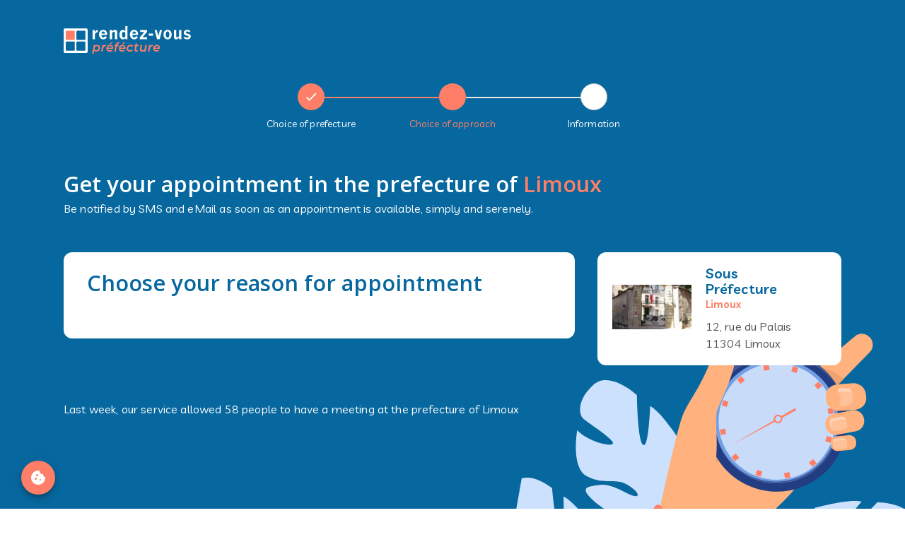

--- FILE ---
content_type: text/html; charset=utf-8
request_url: https://rendez-vous-prefecture.fr/en/limoux
body_size: 17671
content:
<!DOCTYPE html><html lang="en"><head><meta charSet="utf-8"/><link rel="icon" href="/favicon.png"/><meta name="viewport" content="minimum-scale=1, initial-scale=1, width=device-width"/><meta name="google-site-verification" content="9QUy5o7eSJcsxPOfksR19nUTsb7MSwFYnEL8gL0zg7o"/><title>Rendez-vous préfecture Limoux : rdv, adresse, horaires et démarches</title><script type="application/ld+json">{"@context":"https://schema.org","@type":"CollectionPage","url":"https://rendez-vous-prefecture.fr/limoux","name":"Rendez-vous préfecture Limoux : rdv, adresse, horaires et démarches","datePublished":"2025-01-12T12:14:17Z","dateModified":"2025-02-25T17:54:11Z","description":"Prendre un RDV à la préfecture de Limoux, c'est facile avec rendez-vous-prefecture.fr . Soyez alerté des prochains rendez-vous disponibles.","inLanguage":"fr-FR","isPartOf":{"@type":"WebSite","@id":"https://www.rendez-vous-prefecture.fr/#website","url":"https://www.rendez-vous-prefecture.fr/","name":"Rendez Vous Préfecture","description":"Rendez Vous Préfecture en ligne","inLanguage":"fr-FR","publisher":{"@type":"Organization","@id":"https://www.rendez-vous-prefecture.fr/#organization","name":"Rendez Vous Préfecture","url":"https://www.rendez-vous-prefecture.fr/","logo":{"@type":"ImageObject","url":"https://rendez-vous-prefecture.fr/images/rdv-pref-logo.svg","contentUrl":"https://rendez-vous-prefecture.fr/images/rdv-pref-logo.svg","width":186,"height":40,"inLanguage":"fr-FR","caption":"Rendez Vous Préfecture Logo"},"image":{"@type":"ImageObject","url":"https://rendez-vous-prefecture.fr/images/rdv-pref-logo.svg","contentUrl":"https://rendez-vous-prefecture.fr/images/rdv-pref-logo.svg","width":186,"height":40,"inLanguage":"fr-FR","caption":"Rendez Vous Préfecture Logo"}},"potentialAction":{"@type":"SearchAction","target":{"@type:":"EntryPoint","urlTemplate":"https://www.rendez-vous-prefecture.fr/{search_term_string}"},"query-input":{"@type":"PropertyValueSpecification","valueRequired":"https://schema.org/True","valueName":"search_term_string"}}},"breadcrumb":{"@type":"BreadcrumbList","@id":"https://www.rendez-vous-prefecture.fr/limoux/#breadcrumb","itemListElement":[{"@type":"ListItem","position":1,"name":"Accueil","item":{"@type":"Thing","@id":"https://www.rendez-vous-prefecture.fr/"}},{"@type":"ListItem","position":2,"name":"Limoux"}]},"image":["https://cdn.rendez-vous-prefecture.fr/images/limoux.jpg"]}</script><meta name="description" content="Prendre un RDV à la préfecture de Limoux, c&#x27;est facile avec rendez-vous-prefecture.fr . Soyez alerté des prochains rendez-vous disponibles."/><link rel="canonical" href="https://rendez-vous-prefecture.fr/limoux"/><meta property="og:type" content="Website"/><meta property="og:title" content="Rendez-vous préfecture Limoux : rdv, adresse, horaires et démarches"/><meta property="og:description" content="Prendre un RDV à la préfecture de Limoux, c&#x27;est facile avec rendez-vous-prefecture.fr . Soyez alerté des prochains rendez-vous disponibles."/><meta property="og:locale" content="fr_FR"/><meta property="og:site_name" content="Rendez Vous Préfecture"/><meta property="og:url" content="https://rendez-vous-prefecture.fr/limoux"/><meta property="og:image" content="https://cdn.rendez-vous-prefecture.fr/images/limoux.jpg"/><meta property="og:image:alt" content="Rendez-vous préfecture Limoux"/><meta name="next-head-count" content="9"/><link rel="preconnect" href="https://fonts.googleapis.com"/><link rel="preconnect" href="https://fonts.gstatic.com"/><script type="text/javascript" src="//widget.trustpilot.com/bootstrap/v5/tp.widget.bootstrap.min.js" async=""></script><link rel="preconnect" href="https://fonts.gstatic.com" crossorigin /><link rel="preload" href="/_next/static/css/04e4f0846df0d1d7.css" as="style"/><link rel="stylesheet" href="/_next/static/css/04e4f0846df0d1d7.css" data-n-g=""/><noscript data-n-css=""></noscript><script defer="" nomodule="" src="/_next/static/chunks/polyfills-c67a75d1b6f99dc8.js"></script><script src="https://cdn.checkout.com/js/framesv2.min.js" defer="" data-nscript="beforeInteractive"></script><script src="/_next/static/chunks/webpack-2658fc653db366fc.js" defer=""></script><script src="/_next/static/chunks/framework-79bce4a3a540b080.js" defer=""></script><script src="/_next/static/chunks/main-72716679e32eed19.js" defer=""></script><script src="/_next/static/chunks/pages/_app-63bc3f252191263a.js" defer=""></script><script src="/_next/static/chunks/177-b177542bd5c33459.js" defer=""></script><script src="/_next/static/chunks/9177-60f33113dc375c2e.js" defer=""></script><script src="/_next/static/chunks/2906-a68c45da42dd6ea4.js" defer=""></script><script src="/_next/static/chunks/7658-4008a8572bbe2a0f.js" defer=""></script><script src="/_next/static/chunks/9061-aa9d20aa89dcdc82.js" defer=""></script><script src="/_next/static/chunks/4766-282c28a399ed9a8a.js" defer=""></script><script src="/_next/static/chunks/6928-9b50da3cbdc34483.js" defer=""></script><script src="/_next/static/chunks/4147-b820a2e0769ace8c.js" defer=""></script><script src="/_next/static/chunks/8915-2fbb9bb36008c556.js" defer=""></script><script src="/_next/static/chunks/6301-c68ae28279628901.js" defer=""></script><script src="/_next/static/chunks/pages/%5BprefId%5D-4a72598ec4427e16.js" defer=""></script><script src="/_next/static/hcLzjk7__gGG_afNASxxV/_buildManifest.js" defer=""></script><script src="/_next/static/hcLzjk7__gGG_afNASxxV/_ssgManifest.js" defer=""></script><style data-href="https://fonts.googleapis.com/css2?family=Inter:wght@400;600&family=Livvic:wght@400;500;600;700&family=Open+Sans:wght@400;500;600;700&display=swap">@font-face{font-family:'Inter';font-style:normal;font-weight:400;font-display:swap;src:url(https://fonts.gstatic.com/s/inter/v18/UcCO3FwrK3iLTeHuS_nVMrMxCp50SjIw2boKoduKmMEVuLyfMZs.woff) format('woff')}@font-face{font-family:'Inter';font-style:normal;font-weight:600;font-display:swap;src:url(https://fonts.gstatic.com/s/inter/v18/UcCO3FwrK3iLTeHuS_nVMrMxCp50SjIw2boKoduKmMEVuGKYMZs.woff) format('woff')}@font-face{font-family:'Livvic';font-style:normal;font-weight:400;font-display:swap;src:url(https://fonts.gstatic.com/s/livvic/v14/rnCp-x1S2hzjrlfnbA.woff) format('woff')}@font-face{font-family:'Livvic';font-style:normal;font-weight:500;font-display:swap;src:url(https://fonts.gstatic.com/s/livvic/v14/rnCq-x1S2hzjrlffm8AesQ.woff) format('woff')}@font-face{font-family:'Livvic';font-style:normal;font-weight:600;font-display:swap;src:url(https://fonts.gstatic.com/s/livvic/v14/rnCq-x1S2hzjrlfft8cesQ.woff) format('woff')}@font-face{font-family:'Livvic';font-style:normal;font-weight:700;font-display:swap;src:url(https://fonts.gstatic.com/s/livvic/v14/rnCq-x1S2hzjrlff08YesQ.woff) format('woff')}@font-face{font-family:'Open Sans';font-style:normal;font-weight:400;font-stretch:normal;font-display:swap;src:url(https://fonts.gstatic.com/s/opensans/v40/memSYaGs126MiZpBA-UvWbX2vVnXBbObj2OVZyOOSr4dVJWUgsjZ0C4k.woff) format('woff')}@font-face{font-family:'Open Sans';font-style:normal;font-weight:500;font-stretch:normal;font-display:swap;src:url(https://fonts.gstatic.com/s/opensans/v40/memSYaGs126MiZpBA-UvWbX2vVnXBbObj2OVZyOOSr4dVJWUgsjr0C4k.woff) format('woff')}@font-face{font-family:'Open Sans';font-style:normal;font-weight:600;font-stretch:normal;font-display:swap;src:url(https://fonts.gstatic.com/s/opensans/v40/memSYaGs126MiZpBA-UvWbX2vVnXBbObj2OVZyOOSr4dVJWUgsgH1y4k.woff) format('woff')}@font-face{font-family:'Open Sans';font-style:normal;font-weight:700;font-stretch:normal;font-display:swap;src:url(https://fonts.gstatic.com/s/opensans/v40/memSYaGs126MiZpBA-UvWbX2vVnXBbObj2OVZyOOSr4dVJWUgsg-1y4k.woff) format('woff')}@font-face{font-family:'Inter';font-style:normal;font-weight:400;font-display:swap;src:url(https://fonts.gstatic.com/s/inter/v18/UcC73FwrK3iLTeHuS_nVMrMxCp50SjIa2JL7W0Q5n-wU.woff2) format('woff2');unicode-range:U+0460-052F,U+1C80-1C8A,U+20B4,U+2DE0-2DFF,U+A640-A69F,U+FE2E-FE2F}@font-face{font-family:'Inter';font-style:normal;font-weight:400;font-display:swap;src:url(https://fonts.gstatic.com/s/inter/v18/UcC73FwrK3iLTeHuS_nVMrMxCp50SjIa0ZL7W0Q5n-wU.woff2) format('woff2');unicode-range:U+0301,U+0400-045F,U+0490-0491,U+04B0-04B1,U+2116}@font-face{font-family:'Inter';font-style:normal;font-weight:400;font-display:swap;src:url(https://fonts.gstatic.com/s/inter/v18/UcC73FwrK3iLTeHuS_nVMrMxCp50SjIa2ZL7W0Q5n-wU.woff2) format('woff2');unicode-range:U+1F00-1FFF}@font-face{font-family:'Inter';font-style:normal;font-weight:400;font-display:swap;src:url(https://fonts.gstatic.com/s/inter/v18/UcC73FwrK3iLTeHuS_nVMrMxCp50SjIa1pL7W0Q5n-wU.woff2) format('woff2');unicode-range:U+0370-0377,U+037A-037F,U+0384-038A,U+038C,U+038E-03A1,U+03A3-03FF}@font-face{font-family:'Inter';font-style:normal;font-weight:400;font-display:swap;src:url(https://fonts.gstatic.com/s/inter/v18/UcC73FwrK3iLTeHuS_nVMrMxCp50SjIa2pL7W0Q5n-wU.woff2) format('woff2');unicode-range:U+0102-0103,U+0110-0111,U+0128-0129,U+0168-0169,U+01A0-01A1,U+01AF-01B0,U+0300-0301,U+0303-0304,U+0308-0309,U+0323,U+0329,U+1EA0-1EF9,U+20AB}@font-face{font-family:'Inter';font-style:normal;font-weight:400;font-display:swap;src:url(https://fonts.gstatic.com/s/inter/v18/UcC73FwrK3iLTeHuS_nVMrMxCp50SjIa25L7W0Q5n-wU.woff2) format('woff2');unicode-range:U+0100-02BA,U+02BD-02C5,U+02C7-02CC,U+02CE-02D7,U+02DD-02FF,U+0304,U+0308,U+0329,U+1D00-1DBF,U+1E00-1E9F,U+1EF2-1EFF,U+2020,U+20A0-20AB,U+20AD-20C0,U+2113,U+2C60-2C7F,U+A720-A7FF}@font-face{font-family:'Inter';font-style:normal;font-weight:400;font-display:swap;src:url(https://fonts.gstatic.com/s/inter/v18/UcC73FwrK3iLTeHuS_nVMrMxCp50SjIa1ZL7W0Q5nw.woff2) format('woff2');unicode-range:U+0000-00FF,U+0131,U+0152-0153,U+02BB-02BC,U+02C6,U+02DA,U+02DC,U+0304,U+0308,U+0329,U+2000-206F,U+20AC,U+2122,U+2191,U+2193,U+2212,U+2215,U+FEFF,U+FFFD}@font-face{font-family:'Inter';font-style:normal;font-weight:600;font-display:swap;src:url(https://fonts.gstatic.com/s/inter/v18/UcC73FwrK3iLTeHuS_nVMrMxCp50SjIa2JL7W0Q5n-wU.woff2) format('woff2');unicode-range:U+0460-052F,U+1C80-1C8A,U+20B4,U+2DE0-2DFF,U+A640-A69F,U+FE2E-FE2F}@font-face{font-family:'Inter';font-style:normal;font-weight:600;font-display:swap;src:url(https://fonts.gstatic.com/s/inter/v18/UcC73FwrK3iLTeHuS_nVMrMxCp50SjIa0ZL7W0Q5n-wU.woff2) format('woff2');unicode-range:U+0301,U+0400-045F,U+0490-0491,U+04B0-04B1,U+2116}@font-face{font-family:'Inter';font-style:normal;font-weight:600;font-display:swap;src:url(https://fonts.gstatic.com/s/inter/v18/UcC73FwrK3iLTeHuS_nVMrMxCp50SjIa2ZL7W0Q5n-wU.woff2) format('woff2');unicode-range:U+1F00-1FFF}@font-face{font-family:'Inter';font-style:normal;font-weight:600;font-display:swap;src:url(https://fonts.gstatic.com/s/inter/v18/UcC73FwrK3iLTeHuS_nVMrMxCp50SjIa1pL7W0Q5n-wU.woff2) format('woff2');unicode-range:U+0370-0377,U+037A-037F,U+0384-038A,U+038C,U+038E-03A1,U+03A3-03FF}@font-face{font-family:'Inter';font-style:normal;font-weight:600;font-display:swap;src:url(https://fonts.gstatic.com/s/inter/v18/UcC73FwrK3iLTeHuS_nVMrMxCp50SjIa2pL7W0Q5n-wU.woff2) format('woff2');unicode-range:U+0102-0103,U+0110-0111,U+0128-0129,U+0168-0169,U+01A0-01A1,U+01AF-01B0,U+0300-0301,U+0303-0304,U+0308-0309,U+0323,U+0329,U+1EA0-1EF9,U+20AB}@font-face{font-family:'Inter';font-style:normal;font-weight:600;font-display:swap;src:url(https://fonts.gstatic.com/s/inter/v18/UcC73FwrK3iLTeHuS_nVMrMxCp50SjIa25L7W0Q5n-wU.woff2) format('woff2');unicode-range:U+0100-02BA,U+02BD-02C5,U+02C7-02CC,U+02CE-02D7,U+02DD-02FF,U+0304,U+0308,U+0329,U+1D00-1DBF,U+1E00-1E9F,U+1EF2-1EFF,U+2020,U+20A0-20AB,U+20AD-20C0,U+2113,U+2C60-2C7F,U+A720-A7FF}@font-face{font-family:'Inter';font-style:normal;font-weight:600;font-display:swap;src:url(https://fonts.gstatic.com/s/inter/v18/UcC73FwrK3iLTeHuS_nVMrMxCp50SjIa1ZL7W0Q5nw.woff2) format('woff2');unicode-range:U+0000-00FF,U+0131,U+0152-0153,U+02BB-02BC,U+02C6,U+02DA,U+02DC,U+0304,U+0308,U+0329,U+2000-206F,U+20AC,U+2122,U+2191,U+2193,U+2212,U+2215,U+FEFF,U+FFFD}@font-face{font-family:'Livvic';font-style:normal;font-weight:400;font-display:swap;src:url(https://fonts.gstatic.com/s/livvic/v14/rnCp-x1S2hzjrlfXZ-M7mH_OScuk.woff2) format('woff2');unicode-range:U+0102-0103,U+0110-0111,U+0128-0129,U+0168-0169,U+01A0-01A1,U+01AF-01B0,U+0300-0301,U+0303-0304,U+0308-0309,U+0323,U+0329,U+1EA0-1EF9,U+20AB}@font-face{font-family:'Livvic';font-style:normal;font-weight:400;font-display:swap;src:url(https://fonts.gstatic.com/s/livvic/v14/rnCp-x1S2hzjrlfXZuM7mH_OScuk.woff2) format('woff2');unicode-range:U+0100-02BA,U+02BD-02C5,U+02C7-02CC,U+02CE-02D7,U+02DD-02FF,U+0304,U+0308,U+0329,U+1D00-1DBF,U+1E00-1E9F,U+1EF2-1EFF,U+2020,U+20A0-20AB,U+20AD-20C0,U+2113,U+2C60-2C7F,U+A720-A7FF}@font-face{font-family:'Livvic';font-style:normal;font-weight:400;font-display:swap;src:url(https://fonts.gstatic.com/s/livvic/v14/rnCp-x1S2hzjrlfXaOM7mH_OSQ.woff2) format('woff2');unicode-range:U+0000-00FF,U+0131,U+0152-0153,U+02BB-02BC,U+02C6,U+02DA,U+02DC,U+0304,U+0308,U+0329,U+2000-206F,U+20AC,U+2122,U+2191,U+2193,U+2212,U+2215,U+FEFF,U+FFFD}@font-face{font-family:'Livvic';font-style:normal;font-weight:500;font-display:swap;src:url(https://fonts.gstatic.com/s/livvic/v14/rnCq-x1S2hzjrlffm8Auul3DY_GtWEIJ.woff2) format('woff2');unicode-range:U+0102-0103,U+0110-0111,U+0128-0129,U+0168-0169,U+01A0-01A1,U+01AF-01B0,U+0300-0301,U+0303-0304,U+0308-0309,U+0323,U+0329,U+1EA0-1EF9,U+20AB}@font-face{font-family:'Livvic';font-style:normal;font-weight:500;font-display:swap;src:url(https://fonts.gstatic.com/s/livvic/v14/rnCq-x1S2hzjrlffm8Auu13DY_GtWEIJ.woff2) format('woff2');unicode-range:U+0100-02BA,U+02BD-02C5,U+02C7-02CC,U+02CE-02D7,U+02DD-02FF,U+0304,U+0308,U+0329,U+1D00-1DBF,U+1E00-1E9F,U+1EF2-1EFF,U+2020,U+20A0-20AB,U+20AD-20C0,U+2113,U+2C60-2C7F,U+A720-A7FF}@font-face{font-family:'Livvic';font-style:normal;font-weight:500;font-display:swap;src:url(https://fonts.gstatic.com/s/livvic/v14/rnCq-x1S2hzjrlffm8AutV3DY_GtWA.woff2) format('woff2');unicode-range:U+0000-00FF,U+0131,U+0152-0153,U+02BB-02BC,U+02C6,U+02DA,U+02DC,U+0304,U+0308,U+0329,U+2000-206F,U+20AC,U+2122,U+2191,U+2193,U+2212,U+2215,U+FEFF,U+FFFD}@font-face{font-family:'Livvic';font-style:normal;font-weight:600;font-display:swap;src:url(https://fonts.gstatic.com/s/livvic/v14/rnCq-x1S2hzjrlfft8cuul3DY_GtWEIJ.woff2) format('woff2');unicode-range:U+0102-0103,U+0110-0111,U+0128-0129,U+0168-0169,U+01A0-01A1,U+01AF-01B0,U+0300-0301,U+0303-0304,U+0308-0309,U+0323,U+0329,U+1EA0-1EF9,U+20AB}@font-face{font-family:'Livvic';font-style:normal;font-weight:600;font-display:swap;src:url(https://fonts.gstatic.com/s/livvic/v14/rnCq-x1S2hzjrlfft8cuu13DY_GtWEIJ.woff2) format('woff2');unicode-range:U+0100-02BA,U+02BD-02C5,U+02C7-02CC,U+02CE-02D7,U+02DD-02FF,U+0304,U+0308,U+0329,U+1D00-1DBF,U+1E00-1E9F,U+1EF2-1EFF,U+2020,U+20A0-20AB,U+20AD-20C0,U+2113,U+2C60-2C7F,U+A720-A7FF}@font-face{font-family:'Livvic';font-style:normal;font-weight:600;font-display:swap;src:url(https://fonts.gstatic.com/s/livvic/v14/rnCq-x1S2hzjrlfft8cutV3DY_GtWA.woff2) format('woff2');unicode-range:U+0000-00FF,U+0131,U+0152-0153,U+02BB-02BC,U+02C6,U+02DA,U+02DC,U+0304,U+0308,U+0329,U+2000-206F,U+20AC,U+2122,U+2191,U+2193,U+2212,U+2215,U+FEFF,U+FFFD}@font-face{font-family:'Livvic';font-style:normal;font-weight:700;font-display:swap;src:url(https://fonts.gstatic.com/s/livvic/v14/rnCq-x1S2hzjrlff08Yuul3DY_GtWEIJ.woff2) format('woff2');unicode-range:U+0102-0103,U+0110-0111,U+0128-0129,U+0168-0169,U+01A0-01A1,U+01AF-01B0,U+0300-0301,U+0303-0304,U+0308-0309,U+0323,U+0329,U+1EA0-1EF9,U+20AB}@font-face{font-family:'Livvic';font-style:normal;font-weight:700;font-display:swap;src:url(https://fonts.gstatic.com/s/livvic/v14/rnCq-x1S2hzjrlff08Yuu13DY_GtWEIJ.woff2) format('woff2');unicode-range:U+0100-02BA,U+02BD-02C5,U+02C7-02CC,U+02CE-02D7,U+02DD-02FF,U+0304,U+0308,U+0329,U+1D00-1DBF,U+1E00-1E9F,U+1EF2-1EFF,U+2020,U+20A0-20AB,U+20AD-20C0,U+2113,U+2C60-2C7F,U+A720-A7FF}@font-face{font-family:'Livvic';font-style:normal;font-weight:700;font-display:swap;src:url(https://fonts.gstatic.com/s/livvic/v14/rnCq-x1S2hzjrlff08YutV3DY_GtWA.woff2) format('woff2');unicode-range:U+0000-00FF,U+0131,U+0152-0153,U+02BB-02BC,U+02C6,U+02DA,U+02DC,U+0304,U+0308,U+0329,U+2000-206F,U+20AC,U+2122,U+2191,U+2193,U+2212,U+2215,U+FEFF,U+FFFD}@font-face{font-family:'Open Sans';font-style:normal;font-weight:400;font-stretch:100%;font-display:swap;src:url(https://fonts.gstatic.com/s/opensans/v40/memvYaGs126MiZpBA-UvWbX2vVnXBbObj2OVTSKmu0SC55K5gw.woff2) format('woff2');unicode-range:U+0460-052F,U+1C80-1C8A,U+20B4,U+2DE0-2DFF,U+A640-A69F,U+FE2E-FE2F}@font-face{font-family:'Open Sans';font-style:normal;font-weight:400;font-stretch:100%;font-display:swap;src:url(https://fonts.gstatic.com/s/opensans/v40/memvYaGs126MiZpBA-UvWbX2vVnXBbObj2OVTSumu0SC55K5gw.woff2) format('woff2');unicode-range:U+0301,U+0400-045F,U+0490-0491,U+04B0-04B1,U+2116}@font-face{font-family:'Open Sans';font-style:normal;font-weight:400;font-stretch:100%;font-display:swap;src:url(https://fonts.gstatic.com/s/opensans/v40/memvYaGs126MiZpBA-UvWbX2vVnXBbObj2OVTSOmu0SC55K5gw.woff2) format('woff2');unicode-range:U+1F00-1FFF}@font-face{font-family:'Open Sans';font-style:normal;font-weight:400;font-stretch:100%;font-display:swap;src:url(https://fonts.gstatic.com/s/opensans/v40/memvYaGs126MiZpBA-UvWbX2vVnXBbObj2OVTSymu0SC55K5gw.woff2) format('woff2');unicode-range:U+0370-0377,U+037A-037F,U+0384-038A,U+038C,U+038E-03A1,U+03A3-03FF}@font-face{font-family:'Open Sans';font-style:normal;font-weight:400;font-stretch:100%;font-display:swap;src:url(https://fonts.gstatic.com/s/opensans/v40/memvYaGs126MiZpBA-UvWbX2vVnXBbObj2OVTS2mu0SC55K5gw.woff2) format('woff2');unicode-range:U+0307-0308,U+0590-05FF,U+200C-2010,U+20AA,U+25CC,U+FB1D-FB4F}@font-face{font-family:'Open Sans';font-style:normal;font-weight:400;font-stretch:100%;font-display:swap;src:url(https://fonts.gstatic.com/s/opensans/v40/memvYaGs126MiZpBA-UvWbX2vVnXBbObj2OVTVOmu0SC55K5gw.woff2) format('woff2');unicode-range:U+0302-0303,U+0305,U+0307-0308,U+0310,U+0312,U+0315,U+031A,U+0326-0327,U+032C,U+032F-0330,U+0332-0333,U+0338,U+033A,U+0346,U+034D,U+0391-03A1,U+03A3-03A9,U+03B1-03C9,U+03D1,U+03D5-03D6,U+03F0-03F1,U+03F4-03F5,U+2016-2017,U+2034-2038,U+203C,U+2040,U+2043,U+2047,U+2050,U+2057,U+205F,U+2070-2071,U+2074-208E,U+2090-209C,U+20D0-20DC,U+20E1,U+20E5-20EF,U+2100-2112,U+2114-2115,U+2117-2121,U+2123-214F,U+2190,U+2192,U+2194-21AE,U+21B0-21E5,U+21F1-21F2,U+21F4-2211,U+2213-2214,U+2216-22FF,U+2308-230B,U+2310,U+2319,U+231C-2321,U+2336-237A,U+237C,U+2395,U+239B-23B7,U+23D0,U+23DC-23E1,U+2474-2475,U+25AF,U+25B3,U+25B7,U+25BD,U+25C1,U+25CA,U+25CC,U+25FB,U+266D-266F,U+27C0-27FF,U+2900-2AFF,U+2B0E-2B11,U+2B30-2B4C,U+2BFE,U+3030,U+FF5B,U+FF5D,U+1D400-1D7FF,U+1EE00-1EEFF}@font-face{font-family:'Open Sans';font-style:normal;font-weight:400;font-stretch:100%;font-display:swap;src:url(https://fonts.gstatic.com/s/opensans/v40/memvYaGs126MiZpBA-UvWbX2vVnXBbObj2OVTUGmu0SC55K5gw.woff2) format('woff2');unicode-range:U+0001-000C,U+000E-001F,U+007F-009F,U+20DD-20E0,U+20E2-20E4,U+2150-218F,U+2190,U+2192,U+2194-2199,U+21AF,U+21E6-21F0,U+21F3,U+2218-2219,U+2299,U+22C4-22C6,U+2300-243F,U+2440-244A,U+2460-24FF,U+25A0-27BF,U+2800-28FF,U+2921-2922,U+2981,U+29BF,U+29EB,U+2B00-2BFF,U+4DC0-4DFF,U+FFF9-FFFB,U+10140-1018E,U+10190-1019C,U+101A0,U+101D0-101FD,U+102E0-102FB,U+10E60-10E7E,U+1D2C0-1D2D3,U+1D2E0-1D37F,U+1F000-1F0FF,U+1F100-1F1AD,U+1F1E6-1F1FF,U+1F30D-1F30F,U+1F315,U+1F31C,U+1F31E,U+1F320-1F32C,U+1F336,U+1F378,U+1F37D,U+1F382,U+1F393-1F39F,U+1F3A7-1F3A8,U+1F3AC-1F3AF,U+1F3C2,U+1F3C4-1F3C6,U+1F3CA-1F3CE,U+1F3D4-1F3E0,U+1F3ED,U+1F3F1-1F3F3,U+1F3F5-1F3F7,U+1F408,U+1F415,U+1F41F,U+1F426,U+1F43F,U+1F441-1F442,U+1F444,U+1F446-1F449,U+1F44C-1F44E,U+1F453,U+1F46A,U+1F47D,U+1F4A3,U+1F4B0,U+1F4B3,U+1F4B9,U+1F4BB,U+1F4BF,U+1F4C8-1F4CB,U+1F4D6,U+1F4DA,U+1F4DF,U+1F4E3-1F4E6,U+1F4EA-1F4ED,U+1F4F7,U+1F4F9-1F4FB,U+1F4FD-1F4FE,U+1F503,U+1F507-1F50B,U+1F50D,U+1F512-1F513,U+1F53E-1F54A,U+1F54F-1F5FA,U+1F610,U+1F650-1F67F,U+1F687,U+1F68D,U+1F691,U+1F694,U+1F698,U+1F6AD,U+1F6B2,U+1F6B9-1F6BA,U+1F6BC,U+1F6C6-1F6CF,U+1F6D3-1F6D7,U+1F6E0-1F6EA,U+1F6F0-1F6F3,U+1F6F7-1F6FC,U+1F700-1F7FF,U+1F800-1F80B,U+1F810-1F847,U+1F850-1F859,U+1F860-1F887,U+1F890-1F8AD,U+1F8B0-1F8BB,U+1F8C0-1F8C1,U+1F900-1F90B,U+1F93B,U+1F946,U+1F984,U+1F996,U+1F9E9,U+1FA00-1FA6F,U+1FA70-1FA7C,U+1FA80-1FA89,U+1FA8F-1FAC6,U+1FACE-1FADC,U+1FADF-1FAE9,U+1FAF0-1FAF8,U+1FB00-1FBFF}@font-face{font-family:'Open Sans';font-style:normal;font-weight:400;font-stretch:100%;font-display:swap;src:url(https://fonts.gstatic.com/s/opensans/v40/memvYaGs126MiZpBA-UvWbX2vVnXBbObj2OVTSCmu0SC55K5gw.woff2) format('woff2');unicode-range:U+0102-0103,U+0110-0111,U+0128-0129,U+0168-0169,U+01A0-01A1,U+01AF-01B0,U+0300-0301,U+0303-0304,U+0308-0309,U+0323,U+0329,U+1EA0-1EF9,U+20AB}@font-face{font-family:'Open Sans';font-style:normal;font-weight:400;font-stretch:100%;font-display:swap;src:url(https://fonts.gstatic.com/s/opensans/v40/memvYaGs126MiZpBA-UvWbX2vVnXBbObj2OVTSGmu0SC55K5gw.woff2) format('woff2');unicode-range:U+0100-02BA,U+02BD-02C5,U+02C7-02CC,U+02CE-02D7,U+02DD-02FF,U+0304,U+0308,U+0329,U+1D00-1DBF,U+1E00-1E9F,U+1EF2-1EFF,U+2020,U+20A0-20AB,U+20AD-20C0,U+2113,U+2C60-2C7F,U+A720-A7FF}@font-face{font-family:'Open Sans';font-style:normal;font-weight:400;font-stretch:100%;font-display:swap;src:url(https://fonts.gstatic.com/s/opensans/v40/memvYaGs126MiZpBA-UvWbX2vVnXBbObj2OVTS-mu0SC55I.woff2) format('woff2');unicode-range:U+0000-00FF,U+0131,U+0152-0153,U+02BB-02BC,U+02C6,U+02DA,U+02DC,U+0304,U+0308,U+0329,U+2000-206F,U+20AC,U+2122,U+2191,U+2193,U+2212,U+2215,U+FEFF,U+FFFD}@font-face{font-family:'Open Sans';font-style:normal;font-weight:500;font-stretch:100%;font-display:swap;src:url(https://fonts.gstatic.com/s/opensans/v40/memvYaGs126MiZpBA-UvWbX2vVnXBbObj2OVTSKmu0SC55K5gw.woff2) format('woff2');unicode-range:U+0460-052F,U+1C80-1C8A,U+20B4,U+2DE0-2DFF,U+A640-A69F,U+FE2E-FE2F}@font-face{font-family:'Open Sans';font-style:normal;font-weight:500;font-stretch:100%;font-display:swap;src:url(https://fonts.gstatic.com/s/opensans/v40/memvYaGs126MiZpBA-UvWbX2vVnXBbObj2OVTSumu0SC55K5gw.woff2) format('woff2');unicode-range:U+0301,U+0400-045F,U+0490-0491,U+04B0-04B1,U+2116}@font-face{font-family:'Open Sans';font-style:normal;font-weight:500;font-stretch:100%;font-display:swap;src:url(https://fonts.gstatic.com/s/opensans/v40/memvYaGs126MiZpBA-UvWbX2vVnXBbObj2OVTSOmu0SC55K5gw.woff2) format('woff2');unicode-range:U+1F00-1FFF}@font-face{font-family:'Open Sans';font-style:normal;font-weight:500;font-stretch:100%;font-display:swap;src:url(https://fonts.gstatic.com/s/opensans/v40/memvYaGs126MiZpBA-UvWbX2vVnXBbObj2OVTSymu0SC55K5gw.woff2) format('woff2');unicode-range:U+0370-0377,U+037A-037F,U+0384-038A,U+038C,U+038E-03A1,U+03A3-03FF}@font-face{font-family:'Open Sans';font-style:normal;font-weight:500;font-stretch:100%;font-display:swap;src:url(https://fonts.gstatic.com/s/opensans/v40/memvYaGs126MiZpBA-UvWbX2vVnXBbObj2OVTS2mu0SC55K5gw.woff2) format('woff2');unicode-range:U+0307-0308,U+0590-05FF,U+200C-2010,U+20AA,U+25CC,U+FB1D-FB4F}@font-face{font-family:'Open Sans';font-style:normal;font-weight:500;font-stretch:100%;font-display:swap;src:url(https://fonts.gstatic.com/s/opensans/v40/memvYaGs126MiZpBA-UvWbX2vVnXBbObj2OVTVOmu0SC55K5gw.woff2) format('woff2');unicode-range:U+0302-0303,U+0305,U+0307-0308,U+0310,U+0312,U+0315,U+031A,U+0326-0327,U+032C,U+032F-0330,U+0332-0333,U+0338,U+033A,U+0346,U+034D,U+0391-03A1,U+03A3-03A9,U+03B1-03C9,U+03D1,U+03D5-03D6,U+03F0-03F1,U+03F4-03F5,U+2016-2017,U+2034-2038,U+203C,U+2040,U+2043,U+2047,U+2050,U+2057,U+205F,U+2070-2071,U+2074-208E,U+2090-209C,U+20D0-20DC,U+20E1,U+20E5-20EF,U+2100-2112,U+2114-2115,U+2117-2121,U+2123-214F,U+2190,U+2192,U+2194-21AE,U+21B0-21E5,U+21F1-21F2,U+21F4-2211,U+2213-2214,U+2216-22FF,U+2308-230B,U+2310,U+2319,U+231C-2321,U+2336-237A,U+237C,U+2395,U+239B-23B7,U+23D0,U+23DC-23E1,U+2474-2475,U+25AF,U+25B3,U+25B7,U+25BD,U+25C1,U+25CA,U+25CC,U+25FB,U+266D-266F,U+27C0-27FF,U+2900-2AFF,U+2B0E-2B11,U+2B30-2B4C,U+2BFE,U+3030,U+FF5B,U+FF5D,U+1D400-1D7FF,U+1EE00-1EEFF}@font-face{font-family:'Open Sans';font-style:normal;font-weight:500;font-stretch:100%;font-display:swap;src:url(https://fonts.gstatic.com/s/opensans/v40/memvYaGs126MiZpBA-UvWbX2vVnXBbObj2OVTUGmu0SC55K5gw.woff2) format('woff2');unicode-range:U+0001-000C,U+000E-001F,U+007F-009F,U+20DD-20E0,U+20E2-20E4,U+2150-218F,U+2190,U+2192,U+2194-2199,U+21AF,U+21E6-21F0,U+21F3,U+2218-2219,U+2299,U+22C4-22C6,U+2300-243F,U+2440-244A,U+2460-24FF,U+25A0-27BF,U+2800-28FF,U+2921-2922,U+2981,U+29BF,U+29EB,U+2B00-2BFF,U+4DC0-4DFF,U+FFF9-FFFB,U+10140-1018E,U+10190-1019C,U+101A0,U+101D0-101FD,U+102E0-102FB,U+10E60-10E7E,U+1D2C0-1D2D3,U+1D2E0-1D37F,U+1F000-1F0FF,U+1F100-1F1AD,U+1F1E6-1F1FF,U+1F30D-1F30F,U+1F315,U+1F31C,U+1F31E,U+1F320-1F32C,U+1F336,U+1F378,U+1F37D,U+1F382,U+1F393-1F39F,U+1F3A7-1F3A8,U+1F3AC-1F3AF,U+1F3C2,U+1F3C4-1F3C6,U+1F3CA-1F3CE,U+1F3D4-1F3E0,U+1F3ED,U+1F3F1-1F3F3,U+1F3F5-1F3F7,U+1F408,U+1F415,U+1F41F,U+1F426,U+1F43F,U+1F441-1F442,U+1F444,U+1F446-1F449,U+1F44C-1F44E,U+1F453,U+1F46A,U+1F47D,U+1F4A3,U+1F4B0,U+1F4B3,U+1F4B9,U+1F4BB,U+1F4BF,U+1F4C8-1F4CB,U+1F4D6,U+1F4DA,U+1F4DF,U+1F4E3-1F4E6,U+1F4EA-1F4ED,U+1F4F7,U+1F4F9-1F4FB,U+1F4FD-1F4FE,U+1F503,U+1F507-1F50B,U+1F50D,U+1F512-1F513,U+1F53E-1F54A,U+1F54F-1F5FA,U+1F610,U+1F650-1F67F,U+1F687,U+1F68D,U+1F691,U+1F694,U+1F698,U+1F6AD,U+1F6B2,U+1F6B9-1F6BA,U+1F6BC,U+1F6C6-1F6CF,U+1F6D3-1F6D7,U+1F6E0-1F6EA,U+1F6F0-1F6F3,U+1F6F7-1F6FC,U+1F700-1F7FF,U+1F800-1F80B,U+1F810-1F847,U+1F850-1F859,U+1F860-1F887,U+1F890-1F8AD,U+1F8B0-1F8BB,U+1F8C0-1F8C1,U+1F900-1F90B,U+1F93B,U+1F946,U+1F984,U+1F996,U+1F9E9,U+1FA00-1FA6F,U+1FA70-1FA7C,U+1FA80-1FA89,U+1FA8F-1FAC6,U+1FACE-1FADC,U+1FADF-1FAE9,U+1FAF0-1FAF8,U+1FB00-1FBFF}@font-face{font-family:'Open Sans';font-style:normal;font-weight:500;font-stretch:100%;font-display:swap;src:url(https://fonts.gstatic.com/s/opensans/v40/memvYaGs126MiZpBA-UvWbX2vVnXBbObj2OVTSCmu0SC55K5gw.woff2) format('woff2');unicode-range:U+0102-0103,U+0110-0111,U+0128-0129,U+0168-0169,U+01A0-01A1,U+01AF-01B0,U+0300-0301,U+0303-0304,U+0308-0309,U+0323,U+0329,U+1EA0-1EF9,U+20AB}@font-face{font-family:'Open Sans';font-style:normal;font-weight:500;font-stretch:100%;font-display:swap;src:url(https://fonts.gstatic.com/s/opensans/v40/memvYaGs126MiZpBA-UvWbX2vVnXBbObj2OVTSGmu0SC55K5gw.woff2) format('woff2');unicode-range:U+0100-02BA,U+02BD-02C5,U+02C7-02CC,U+02CE-02D7,U+02DD-02FF,U+0304,U+0308,U+0329,U+1D00-1DBF,U+1E00-1E9F,U+1EF2-1EFF,U+2020,U+20A0-20AB,U+20AD-20C0,U+2113,U+2C60-2C7F,U+A720-A7FF}@font-face{font-family:'Open Sans';font-style:normal;font-weight:500;font-stretch:100%;font-display:swap;src:url(https://fonts.gstatic.com/s/opensans/v40/memvYaGs126MiZpBA-UvWbX2vVnXBbObj2OVTS-mu0SC55I.woff2) format('woff2');unicode-range:U+0000-00FF,U+0131,U+0152-0153,U+02BB-02BC,U+02C6,U+02DA,U+02DC,U+0304,U+0308,U+0329,U+2000-206F,U+20AC,U+2122,U+2191,U+2193,U+2212,U+2215,U+FEFF,U+FFFD}@font-face{font-family:'Open Sans';font-style:normal;font-weight:600;font-stretch:100%;font-display:swap;src:url(https://fonts.gstatic.com/s/opensans/v40/memvYaGs126MiZpBA-UvWbX2vVnXBbObj2OVTSKmu0SC55K5gw.woff2) format('woff2');unicode-range:U+0460-052F,U+1C80-1C8A,U+20B4,U+2DE0-2DFF,U+A640-A69F,U+FE2E-FE2F}@font-face{font-family:'Open Sans';font-style:normal;font-weight:600;font-stretch:100%;font-display:swap;src:url(https://fonts.gstatic.com/s/opensans/v40/memvYaGs126MiZpBA-UvWbX2vVnXBbObj2OVTSumu0SC55K5gw.woff2) format('woff2');unicode-range:U+0301,U+0400-045F,U+0490-0491,U+04B0-04B1,U+2116}@font-face{font-family:'Open Sans';font-style:normal;font-weight:600;font-stretch:100%;font-display:swap;src:url(https://fonts.gstatic.com/s/opensans/v40/memvYaGs126MiZpBA-UvWbX2vVnXBbObj2OVTSOmu0SC55K5gw.woff2) format('woff2');unicode-range:U+1F00-1FFF}@font-face{font-family:'Open Sans';font-style:normal;font-weight:600;font-stretch:100%;font-display:swap;src:url(https://fonts.gstatic.com/s/opensans/v40/memvYaGs126MiZpBA-UvWbX2vVnXBbObj2OVTSymu0SC55K5gw.woff2) format('woff2');unicode-range:U+0370-0377,U+037A-037F,U+0384-038A,U+038C,U+038E-03A1,U+03A3-03FF}@font-face{font-family:'Open Sans';font-style:normal;font-weight:600;font-stretch:100%;font-display:swap;src:url(https://fonts.gstatic.com/s/opensans/v40/memvYaGs126MiZpBA-UvWbX2vVnXBbObj2OVTS2mu0SC55K5gw.woff2) format('woff2');unicode-range:U+0307-0308,U+0590-05FF,U+200C-2010,U+20AA,U+25CC,U+FB1D-FB4F}@font-face{font-family:'Open Sans';font-style:normal;font-weight:600;font-stretch:100%;font-display:swap;src:url(https://fonts.gstatic.com/s/opensans/v40/memvYaGs126MiZpBA-UvWbX2vVnXBbObj2OVTVOmu0SC55K5gw.woff2) format('woff2');unicode-range:U+0302-0303,U+0305,U+0307-0308,U+0310,U+0312,U+0315,U+031A,U+0326-0327,U+032C,U+032F-0330,U+0332-0333,U+0338,U+033A,U+0346,U+034D,U+0391-03A1,U+03A3-03A9,U+03B1-03C9,U+03D1,U+03D5-03D6,U+03F0-03F1,U+03F4-03F5,U+2016-2017,U+2034-2038,U+203C,U+2040,U+2043,U+2047,U+2050,U+2057,U+205F,U+2070-2071,U+2074-208E,U+2090-209C,U+20D0-20DC,U+20E1,U+20E5-20EF,U+2100-2112,U+2114-2115,U+2117-2121,U+2123-214F,U+2190,U+2192,U+2194-21AE,U+21B0-21E5,U+21F1-21F2,U+21F4-2211,U+2213-2214,U+2216-22FF,U+2308-230B,U+2310,U+2319,U+231C-2321,U+2336-237A,U+237C,U+2395,U+239B-23B7,U+23D0,U+23DC-23E1,U+2474-2475,U+25AF,U+25B3,U+25B7,U+25BD,U+25C1,U+25CA,U+25CC,U+25FB,U+266D-266F,U+27C0-27FF,U+2900-2AFF,U+2B0E-2B11,U+2B30-2B4C,U+2BFE,U+3030,U+FF5B,U+FF5D,U+1D400-1D7FF,U+1EE00-1EEFF}@font-face{font-family:'Open Sans';font-style:normal;font-weight:600;font-stretch:100%;font-display:swap;src:url(https://fonts.gstatic.com/s/opensans/v40/memvYaGs126MiZpBA-UvWbX2vVnXBbObj2OVTUGmu0SC55K5gw.woff2) format('woff2');unicode-range:U+0001-000C,U+000E-001F,U+007F-009F,U+20DD-20E0,U+20E2-20E4,U+2150-218F,U+2190,U+2192,U+2194-2199,U+21AF,U+21E6-21F0,U+21F3,U+2218-2219,U+2299,U+22C4-22C6,U+2300-243F,U+2440-244A,U+2460-24FF,U+25A0-27BF,U+2800-28FF,U+2921-2922,U+2981,U+29BF,U+29EB,U+2B00-2BFF,U+4DC0-4DFF,U+FFF9-FFFB,U+10140-1018E,U+10190-1019C,U+101A0,U+101D0-101FD,U+102E0-102FB,U+10E60-10E7E,U+1D2C0-1D2D3,U+1D2E0-1D37F,U+1F000-1F0FF,U+1F100-1F1AD,U+1F1E6-1F1FF,U+1F30D-1F30F,U+1F315,U+1F31C,U+1F31E,U+1F320-1F32C,U+1F336,U+1F378,U+1F37D,U+1F382,U+1F393-1F39F,U+1F3A7-1F3A8,U+1F3AC-1F3AF,U+1F3C2,U+1F3C4-1F3C6,U+1F3CA-1F3CE,U+1F3D4-1F3E0,U+1F3ED,U+1F3F1-1F3F3,U+1F3F5-1F3F7,U+1F408,U+1F415,U+1F41F,U+1F426,U+1F43F,U+1F441-1F442,U+1F444,U+1F446-1F449,U+1F44C-1F44E,U+1F453,U+1F46A,U+1F47D,U+1F4A3,U+1F4B0,U+1F4B3,U+1F4B9,U+1F4BB,U+1F4BF,U+1F4C8-1F4CB,U+1F4D6,U+1F4DA,U+1F4DF,U+1F4E3-1F4E6,U+1F4EA-1F4ED,U+1F4F7,U+1F4F9-1F4FB,U+1F4FD-1F4FE,U+1F503,U+1F507-1F50B,U+1F50D,U+1F512-1F513,U+1F53E-1F54A,U+1F54F-1F5FA,U+1F610,U+1F650-1F67F,U+1F687,U+1F68D,U+1F691,U+1F694,U+1F698,U+1F6AD,U+1F6B2,U+1F6B9-1F6BA,U+1F6BC,U+1F6C6-1F6CF,U+1F6D3-1F6D7,U+1F6E0-1F6EA,U+1F6F0-1F6F3,U+1F6F7-1F6FC,U+1F700-1F7FF,U+1F800-1F80B,U+1F810-1F847,U+1F850-1F859,U+1F860-1F887,U+1F890-1F8AD,U+1F8B0-1F8BB,U+1F8C0-1F8C1,U+1F900-1F90B,U+1F93B,U+1F946,U+1F984,U+1F996,U+1F9E9,U+1FA00-1FA6F,U+1FA70-1FA7C,U+1FA80-1FA89,U+1FA8F-1FAC6,U+1FACE-1FADC,U+1FADF-1FAE9,U+1FAF0-1FAF8,U+1FB00-1FBFF}@font-face{font-family:'Open Sans';font-style:normal;font-weight:600;font-stretch:100%;font-display:swap;src:url(https://fonts.gstatic.com/s/opensans/v40/memvYaGs126MiZpBA-UvWbX2vVnXBbObj2OVTSCmu0SC55K5gw.woff2) format('woff2');unicode-range:U+0102-0103,U+0110-0111,U+0128-0129,U+0168-0169,U+01A0-01A1,U+01AF-01B0,U+0300-0301,U+0303-0304,U+0308-0309,U+0323,U+0329,U+1EA0-1EF9,U+20AB}@font-face{font-family:'Open Sans';font-style:normal;font-weight:600;font-stretch:100%;font-display:swap;src:url(https://fonts.gstatic.com/s/opensans/v40/memvYaGs126MiZpBA-UvWbX2vVnXBbObj2OVTSGmu0SC55K5gw.woff2) format('woff2');unicode-range:U+0100-02BA,U+02BD-02C5,U+02C7-02CC,U+02CE-02D7,U+02DD-02FF,U+0304,U+0308,U+0329,U+1D00-1DBF,U+1E00-1E9F,U+1EF2-1EFF,U+2020,U+20A0-20AB,U+20AD-20C0,U+2113,U+2C60-2C7F,U+A720-A7FF}@font-face{font-family:'Open Sans';font-style:normal;font-weight:600;font-stretch:100%;font-display:swap;src:url(https://fonts.gstatic.com/s/opensans/v40/memvYaGs126MiZpBA-UvWbX2vVnXBbObj2OVTS-mu0SC55I.woff2) format('woff2');unicode-range:U+0000-00FF,U+0131,U+0152-0153,U+02BB-02BC,U+02C6,U+02DA,U+02DC,U+0304,U+0308,U+0329,U+2000-206F,U+20AC,U+2122,U+2191,U+2193,U+2212,U+2215,U+FEFF,U+FFFD}@font-face{font-family:'Open Sans';font-style:normal;font-weight:700;font-stretch:100%;font-display:swap;src:url(https://fonts.gstatic.com/s/opensans/v40/memvYaGs126MiZpBA-UvWbX2vVnXBbObj2OVTSKmu0SC55K5gw.woff2) format('woff2');unicode-range:U+0460-052F,U+1C80-1C8A,U+20B4,U+2DE0-2DFF,U+A640-A69F,U+FE2E-FE2F}@font-face{font-family:'Open Sans';font-style:normal;font-weight:700;font-stretch:100%;font-display:swap;src:url(https://fonts.gstatic.com/s/opensans/v40/memvYaGs126MiZpBA-UvWbX2vVnXBbObj2OVTSumu0SC55K5gw.woff2) format('woff2');unicode-range:U+0301,U+0400-045F,U+0490-0491,U+04B0-04B1,U+2116}@font-face{font-family:'Open Sans';font-style:normal;font-weight:700;font-stretch:100%;font-display:swap;src:url(https://fonts.gstatic.com/s/opensans/v40/memvYaGs126MiZpBA-UvWbX2vVnXBbObj2OVTSOmu0SC55K5gw.woff2) format('woff2');unicode-range:U+1F00-1FFF}@font-face{font-family:'Open Sans';font-style:normal;font-weight:700;font-stretch:100%;font-display:swap;src:url(https://fonts.gstatic.com/s/opensans/v40/memvYaGs126MiZpBA-UvWbX2vVnXBbObj2OVTSymu0SC55K5gw.woff2) format('woff2');unicode-range:U+0370-0377,U+037A-037F,U+0384-038A,U+038C,U+038E-03A1,U+03A3-03FF}@font-face{font-family:'Open Sans';font-style:normal;font-weight:700;font-stretch:100%;font-display:swap;src:url(https://fonts.gstatic.com/s/opensans/v40/memvYaGs126MiZpBA-UvWbX2vVnXBbObj2OVTS2mu0SC55K5gw.woff2) format('woff2');unicode-range:U+0307-0308,U+0590-05FF,U+200C-2010,U+20AA,U+25CC,U+FB1D-FB4F}@font-face{font-family:'Open Sans';font-style:normal;font-weight:700;font-stretch:100%;font-display:swap;src:url(https://fonts.gstatic.com/s/opensans/v40/memvYaGs126MiZpBA-UvWbX2vVnXBbObj2OVTVOmu0SC55K5gw.woff2) format('woff2');unicode-range:U+0302-0303,U+0305,U+0307-0308,U+0310,U+0312,U+0315,U+031A,U+0326-0327,U+032C,U+032F-0330,U+0332-0333,U+0338,U+033A,U+0346,U+034D,U+0391-03A1,U+03A3-03A9,U+03B1-03C9,U+03D1,U+03D5-03D6,U+03F0-03F1,U+03F4-03F5,U+2016-2017,U+2034-2038,U+203C,U+2040,U+2043,U+2047,U+2050,U+2057,U+205F,U+2070-2071,U+2074-208E,U+2090-209C,U+20D0-20DC,U+20E1,U+20E5-20EF,U+2100-2112,U+2114-2115,U+2117-2121,U+2123-214F,U+2190,U+2192,U+2194-21AE,U+21B0-21E5,U+21F1-21F2,U+21F4-2211,U+2213-2214,U+2216-22FF,U+2308-230B,U+2310,U+2319,U+231C-2321,U+2336-237A,U+237C,U+2395,U+239B-23B7,U+23D0,U+23DC-23E1,U+2474-2475,U+25AF,U+25B3,U+25B7,U+25BD,U+25C1,U+25CA,U+25CC,U+25FB,U+266D-266F,U+27C0-27FF,U+2900-2AFF,U+2B0E-2B11,U+2B30-2B4C,U+2BFE,U+3030,U+FF5B,U+FF5D,U+1D400-1D7FF,U+1EE00-1EEFF}@font-face{font-family:'Open Sans';font-style:normal;font-weight:700;font-stretch:100%;font-display:swap;src:url(https://fonts.gstatic.com/s/opensans/v40/memvYaGs126MiZpBA-UvWbX2vVnXBbObj2OVTUGmu0SC55K5gw.woff2) format('woff2');unicode-range:U+0001-000C,U+000E-001F,U+007F-009F,U+20DD-20E0,U+20E2-20E4,U+2150-218F,U+2190,U+2192,U+2194-2199,U+21AF,U+21E6-21F0,U+21F3,U+2218-2219,U+2299,U+22C4-22C6,U+2300-243F,U+2440-244A,U+2460-24FF,U+25A0-27BF,U+2800-28FF,U+2921-2922,U+2981,U+29BF,U+29EB,U+2B00-2BFF,U+4DC0-4DFF,U+FFF9-FFFB,U+10140-1018E,U+10190-1019C,U+101A0,U+101D0-101FD,U+102E0-102FB,U+10E60-10E7E,U+1D2C0-1D2D3,U+1D2E0-1D37F,U+1F000-1F0FF,U+1F100-1F1AD,U+1F1E6-1F1FF,U+1F30D-1F30F,U+1F315,U+1F31C,U+1F31E,U+1F320-1F32C,U+1F336,U+1F378,U+1F37D,U+1F382,U+1F393-1F39F,U+1F3A7-1F3A8,U+1F3AC-1F3AF,U+1F3C2,U+1F3C4-1F3C6,U+1F3CA-1F3CE,U+1F3D4-1F3E0,U+1F3ED,U+1F3F1-1F3F3,U+1F3F5-1F3F7,U+1F408,U+1F415,U+1F41F,U+1F426,U+1F43F,U+1F441-1F442,U+1F444,U+1F446-1F449,U+1F44C-1F44E,U+1F453,U+1F46A,U+1F47D,U+1F4A3,U+1F4B0,U+1F4B3,U+1F4B9,U+1F4BB,U+1F4BF,U+1F4C8-1F4CB,U+1F4D6,U+1F4DA,U+1F4DF,U+1F4E3-1F4E6,U+1F4EA-1F4ED,U+1F4F7,U+1F4F9-1F4FB,U+1F4FD-1F4FE,U+1F503,U+1F507-1F50B,U+1F50D,U+1F512-1F513,U+1F53E-1F54A,U+1F54F-1F5FA,U+1F610,U+1F650-1F67F,U+1F687,U+1F68D,U+1F691,U+1F694,U+1F698,U+1F6AD,U+1F6B2,U+1F6B9-1F6BA,U+1F6BC,U+1F6C6-1F6CF,U+1F6D3-1F6D7,U+1F6E0-1F6EA,U+1F6F0-1F6F3,U+1F6F7-1F6FC,U+1F700-1F7FF,U+1F800-1F80B,U+1F810-1F847,U+1F850-1F859,U+1F860-1F887,U+1F890-1F8AD,U+1F8B0-1F8BB,U+1F8C0-1F8C1,U+1F900-1F90B,U+1F93B,U+1F946,U+1F984,U+1F996,U+1F9E9,U+1FA00-1FA6F,U+1FA70-1FA7C,U+1FA80-1FA89,U+1FA8F-1FAC6,U+1FACE-1FADC,U+1FADF-1FAE9,U+1FAF0-1FAF8,U+1FB00-1FBFF}@font-face{font-family:'Open Sans';font-style:normal;font-weight:700;font-stretch:100%;font-display:swap;src:url(https://fonts.gstatic.com/s/opensans/v40/memvYaGs126MiZpBA-UvWbX2vVnXBbObj2OVTSCmu0SC55K5gw.woff2) format('woff2');unicode-range:U+0102-0103,U+0110-0111,U+0128-0129,U+0168-0169,U+01A0-01A1,U+01AF-01B0,U+0300-0301,U+0303-0304,U+0308-0309,U+0323,U+0329,U+1EA0-1EF9,U+20AB}@font-face{font-family:'Open Sans';font-style:normal;font-weight:700;font-stretch:100%;font-display:swap;src:url(https://fonts.gstatic.com/s/opensans/v40/memvYaGs126MiZpBA-UvWbX2vVnXBbObj2OVTSGmu0SC55K5gw.woff2) format('woff2');unicode-range:U+0100-02BA,U+02BD-02C5,U+02C7-02CC,U+02CE-02D7,U+02DD-02FF,U+0304,U+0308,U+0329,U+1D00-1DBF,U+1E00-1E9F,U+1EF2-1EFF,U+2020,U+20A0-20AB,U+20AD-20C0,U+2113,U+2C60-2C7F,U+A720-A7FF}@font-face{font-family:'Open Sans';font-style:normal;font-weight:700;font-stretch:100%;font-display:swap;src:url(https://fonts.gstatic.com/s/opensans/v40/memvYaGs126MiZpBA-UvWbX2vVnXBbObj2OVTS-mu0SC55I.woff2) format('woff2');unicode-range:U+0000-00FF,U+0131,U+0152-0153,U+02BB-02BC,U+02C6,U+02DA,U+02DC,U+0304,U+0308,U+0329,U+2000-206F,U+20AC,U+2122,U+2191,U+2193,U+2212,U+2215,U+FEFF,U+FFFD}</style></head><body><div id="__next" data-reactroot=""><style data-emotion="css-global ys7swu">html{-webkit-font-smoothing:antialiased;-moz-osx-font-smoothing:grayscale;box-sizing:border-box;-webkit-text-size-adjust:100%;}*,*::before,*::after{box-sizing:inherit;}strong,b{font-weight:700;}body{margin:0;color:#fff;font-family:Livvic;font-weight:400;font-size:1.025rem;line-height:1.5;letter-spacing:0.00938em;background-color:#fff;}@media (min-width:600px){body{font-size:1rem;}}@media (min-width:900px){body{font-size:1rem;}}@media (min-width:1280px){body{font-size:1rem;}}@media print{body{background-color:#fff;}}body::backdrop{background-color:#fff;}</style><style data-emotion="css 1iisy9d">.css-1iisy9d{background-color:#07689F;}</style><div class="MuiBox-root css-1iisy9d"><style data-emotion="css d47f85">@media (min-width:0px){.css-d47f85{display:block;}}@media (min-width:900px){.css-d47f85{display:none;}}</style><div class="MuiBox-root css-d47f85"><style data-emotion="css 5w8nfk">.css-5w8nfk{display:-webkit-box;display:-webkit-flex;display:-ms-flexbox;display:flex;-webkit-flex-direction:row;-ms-flex-direction:row;flex-direction:row;-webkit-align-items:center;-webkit-box-align:center;-ms-flex-align:center;align-items:center;position:relative;height:100px;width:100%;padding:33px 5% 28px 5%;background-color:var(--var-primary-color);}</style><header class="MuiBox-root css-5w8nfk"><style data-emotion="css l9e380">.css-l9e380{position:relative;width:150px;margin:0 auto;height:100%;}</style><span class="MuiBox-root css-l9e380"><span style="box-sizing:border-box;display:block;overflow:hidden;width:initial;height:initial;background:none;opacity:1;border:0;margin:0;padding:0;position:absolute;top:0;left:0;bottom:0;right:0"><img alt="Logo Rendez-vous préfecture" href="/en" src="[data-uri]" decoding="async" data-nimg="fill" style="position:absolute;top:0;left:0;bottom:0;right:0;box-sizing:border-box;padding:0;border:none;margin:auto;display:block;width:0;height:0;min-width:100%;max-width:100%;min-height:100%;max-height:100%;object-fit:contain"/><noscript><img alt="Logo Rendez-vous préfecture" href="/en" sizes="100vw" srcSet="/images/rdv-pref-logo.svg 640w, /images/rdv-pref-logo.svg 750w, /images/rdv-pref-logo.svg 828w, /images/rdv-pref-logo.svg 1080w, /images/rdv-pref-logo.svg 1200w, /images/rdv-pref-logo.svg 1920w, /images/rdv-pref-logo.svg 2048w, /images/rdv-pref-logo.svg 3840w" src="/images/rdv-pref-logo.svg" decoding="async" data-nimg="fill" style="position:absolute;top:0;left:0;bottom:0;right:0;box-sizing:border-box;padding:0;border:none;margin:auto;display:block;width:0;height:0;min-width:100%;max-width:100%;min-height:100%;max-height:100%;object-fit:contain" loading="lazy"/></noscript></span></span></header></div><style data-emotion="css 13tqxrv">@media (min-width:0px){.css-13tqxrv{display:none;}}@media (min-width:900px){.css-13tqxrv{display:block;}}</style><div class="MuiBox-root css-13tqxrv"><style data-emotion="css 1rqctfr">.css-1rqctfr{position:relative;display:-webkit-box;display:-webkit-flex;display:-ms-flexbox;display:flex;-webkit-flex-direction:row;-ms-flex-direction:row;flex-direction:row;-webkit-align-items:center;-webkit-box-align:center;-ms-flex-align:center;align-items:center;height:108px;width:100%;background-color:var(--var-primary-color);}@media (min-width:0px){.css-1rqctfr{padding:33px 5vw 28px;}}@media (min-width:900px){.css-1rqctfr{padding:33px max(90px, calc((100vw - 1300px) / 2)) 28px;}}</style><header class="MuiBox-root css-1rqctfr"><style data-emotion="css 1719pqa">.css-1719pqa{position:relative;width:180px;height:100%;}</style><span class="MuiBox-root css-1719pqa"><a href="/en"><span style="box-sizing:border-box;display:block;overflow:hidden;width:initial;height:initial;background:none;opacity:1;border:0;margin:0;padding:0;position:absolute;top:0;left:0;bottom:0;right:0"><img alt="Logo Rendez-vous préfecture" src="[data-uri]" decoding="async" data-nimg="fill" style="position:absolute;top:0;left:0;bottom:0;right:0;box-sizing:border-box;padding:0;border:none;margin:auto;display:block;width:0;height:0;min-width:100%;max-width:100%;min-height:100%;max-height:100%;object-fit:contain"/><noscript><img alt="Logo Rendez-vous préfecture" sizes="100vw" srcSet="/images/rdv-pref-logo.svg 640w, /images/rdv-pref-logo.svg 750w, /images/rdv-pref-logo.svg 828w, /images/rdv-pref-logo.svg 1080w, /images/rdv-pref-logo.svg 1200w, /images/rdv-pref-logo.svg 1920w, /images/rdv-pref-logo.svg 2048w, /images/rdv-pref-logo.svg 3840w" src="/images/rdv-pref-logo.svg" decoding="async" data-nimg="fill" style="position:absolute;top:0;left:0;bottom:0;right:0;box-sizing:border-box;padding:0;border:none;margin:auto;display:block;width:0;height:0;min-width:100%;max-width:100%;min-height:100%;max-height:100%;object-fit:contain" loading="lazy"/></noscript></span></a></span></header></div><style data-emotion="css 4sfxaq">.css-4sfxaq{display:-webkit-box;display:-webkit-flex;display:-ms-flexbox;display:flex;-webkit-flex-direction:column-reverse;-ms-flex-direction:column-reverse;flex-direction:column-reverse;width:100%;-webkit-align-items:center;-webkit-box-align:center;-ms-flex-align:center;align-items:center;}@media (min-width:0px){.css-4sfxaq >*{padding:40px 5vw;}}@media (min-width:900px){.css-4sfxaq >*{padding:55px max(90px, calc((100vw - 1300px) / 2));}}</style><main class="MuiBox-root css-4sfxaq"><style data-emotion="css jh6tlz">.css-jh6tlz{width:100%;position:relative;display:-webkit-box;display:-webkit-flex;display:-ms-flexbox;display:flex;-webkit-flex-direction:column;-ms-flex-direction:column;flex-direction:column;-webkit-align-items:flext-start;-webkit-box-align:flext-start;-ms-flex-align:flext-start;align-items:flext-start;-webkit-box-pack:center;-ms-flex-pack:center;-webkit-justify-content:center;justify-content:center;background-color:white;padding-bottom:65px;}</style><div class="MuiBox-root css-jh6tlz" id="services"><style data-emotion="css 1g7wnsm">.css-1g7wnsm{margin:0;font-family:Open Sans;font-weight:600;font-size:1.75rem;line-height:1.2;letter-spacing:-0.00833em;color:var(--var-grey-text);padding-bottom:15px;font-size:32px!important;width:100%;text-align:center;}@media (min-width:600px){.css-1g7wnsm{font-size:2.0833rem;}}@media (min-width:900px){.css-1g7wnsm{font-size:2.2917rem;}}@media (min-width:1280px){.css-1g7wnsm{font-size:2.5rem;}}</style><h2 class="MuiTypography-root MuiTypography-h2 css-1g7wnsm">In the same department</h2><style data-emotion="css q9w5d6">.css-q9w5d6{margin:0;font-family:Livvic;font-weight:700;font-size:1.025rem;line-height:1.75;letter-spacing:0.00938em;color:var(--var-grey-text);padding-bottom:15px;}@media (min-width:600px){.css-q9w5d6{font-size:1rem;}}@media (min-width:900px){.css-q9w5d6{font-size:1rem;}}@media (min-width:1280px){.css-q9w5d6{font-size:1rem;}}</style><h6 class="MuiTypography-root MuiTypography-subtitle1 css-q9w5d6">Find also the prefectures and sub-prefectures near you in:</h6><style data-emotion="css 1sobhaj">.css-1sobhaj{display:-webkit-box;display:-webkit-flex;display:-ms-flexbox;display:flex;-webkit-flex-direction:row;-ms-flex-direction:row;flex-direction:row;gap:48px;}</style><div class="css-1sobhaj"><a href="/en/carcassonne"><style data-emotion="css 16xd7qo">.css-16xd7qo{margin:0;font-family:Livvic;font-weight:400;font-size:1.025rem;line-height:1.5;letter-spacing:0.00938em;color:var(--var-grey-text);cursor:pointer;font-size:18px!important;}@media (min-width:600px){.css-16xd7qo{font-size:1rem;}}@media (min-width:900px){.css-16xd7qo{font-size:1rem;}}@media (min-width:1280px){.css-16xd7qo{font-size:1rem;}}</style><p class="MuiTypography-root MuiTypography-body1 css-16xd7qo">Carcassonne</p></a><a href="/en/narbonne"><p class="MuiTypography-root MuiTypography-body1 css-16xd7qo">Narbonne</p></a></div></div><style data-emotion="css 18721x0">.css-18721x0{width:100%;background-color:white;}</style><div class="MuiBox-root css-18721x0"><style data-emotion="css 164zrsh">.css-164zrsh{display:-webkit-box;display:-webkit-flex;display:-ms-flexbox;display:flex;background-color:#A2D5F2;border-radius:10px;}@media (min-width:0px){.css-164zrsh{-webkit-flex-direction:column;-ms-flex-direction:column;flex-direction:column;}}@media (min-width:900px){.css-164zrsh{-webkit-flex-direction:row;-ms-flex-direction:row;flex-direction:row;}}</style><div class="MuiBox-root css-164zrsh"><style data-emotion="css l179cn">.css-l179cn{-webkit-flex:1 1 60%;-ms-flex:1 1 60%;flex:1 1 60%;position:relative;display:-webkit-box;display:-webkit-flex;display:-ms-flexbox;display:flex;-webkit-flex-direction:column;-ms-flex-direction:column;flex-direction:column;-webkit-box-pack:center;-ms-flex-pack:center;-webkit-justify-content:center;justify-content:center;-webkit-align-items:flex-start;-webkit-box-align:flex-start;-ms-flex-align:flex-start;align-items:flex-start;padding:30px 50px;}@media (min-width:0px){.css-l179cn{text-align:center;}}@media (min-width:900px){.css-l179cn{text-align:left;}}</style><div class="MuiBox-root css-l179cn"><style data-emotion="css ct862x">.css-ct862x{margin:0;font-family:Open Sans;font-weight:600;font-size:1.25rem;line-height:1.4;letter-spacing:0.00735em;color:#07689F;padding-bottom:10px;}@media (min-width:600px){.css-ct862x{font-size:1.4286rem;}}@media (min-width:900px){.css-ct862x{font-size:1.4286rem;}}@media (min-width:1280px){.css-ct862x{font-size:1.4286rem;}}</style><h4 class="MuiTypography-root MuiTypography-h4 css-ct862x">A simple and secure solution for a SMART management of your appointments!</h4><style data-emotion="css 1iu0r6s">.css-1iu0r6s{margin:0;font-family:Livvic;font-weight:400;font-size:1.025rem;line-height:1.5;letter-spacing:0.00938em;color:var(--var-grey-text);}@media (min-width:600px){.css-1iu0r6s{font-size:1rem;}}@media (min-width:900px){.css-1iu0r6s{font-size:1rem;}}@media (min-width:1280px){.css-1iu0r6s{font-size:1rem;}}</style><p class="MuiTypography-root MuiTypography-body1 css-1iu0r6s">Thanks to the speed of our system, you will be notified as soon as a slot is available before anyone else, which gives you priority access to appointments. <br/> <br/> Moreover, we make the confidentiality of your personal information an absolute priority.</p></div><style data-emotion="css n2n5l0">.css-n2n5l0{position:relative;-webkit-flex:0 2 40%;-ms-flex:0 2 40%;flex:0 2 40%;}@media (min-width:0px){.css-n2n5l0{display:none;}}@media (min-width:900px){.css-n2n5l0{display:-webkit-box;display:-webkit-flex;display:-ms-flexbox;display:flex;}}</style><div class="MuiBox-root css-n2n5l0"><span style="box-sizing:border-box;display:block;overflow:hidden;width:initial;height:initial;background:none;opacity:1;border:0;margin:0;padding:0;position:absolute;top:0;left:0;bottom:0;right:0"><img alt="Gagnez du temps dès maintenant" src="[data-uri]" decoding="async" data-nimg="fill" style="position:absolute;top:0;left:0;bottom:0;right:0;box-sizing:border-box;padding:0;border:none;margin:auto;display:block;width:0;height:0;min-width:100%;max-width:100%;min-height:100%;max-height:100%"/><noscript><img alt="Gagnez du temps dès maintenant" sizes="100vw" srcSet="/images/smart-rendez-vous.svg 640w, /images/smart-rendez-vous.svg 750w, /images/smart-rendez-vous.svg 828w, /images/smart-rendez-vous.svg 1080w, /images/smart-rendez-vous.svg 1200w, /images/smart-rendez-vous.svg 1920w, /images/smart-rendez-vous.svg 2048w, /images/smart-rendez-vous.svg 3840w" src="/images/smart-rendez-vous.svg" decoding="async" data-nimg="fill" style="position:absolute;top:0;left:0;bottom:0;right:0;box-sizing:border-box;padding:0;border:none;margin:auto;display:block;width:0;height:0;min-width:100%;max-width:100%;min-height:100%;max-height:100%" loading="lazy"/></noscript></span></div><style data-emotion="css 12d5bw8">.css-12d5bw8{position:relative;height:250px;}@media (min-width:0px){.css-12d5bw8{display:-webkit-box;display:-webkit-flex;display:-ms-flexbox;display:flex;}}@media (min-width:900px){.css-12d5bw8{display:none;}}</style><div class="MuiBox-root css-12d5bw8"><span style="box-sizing:border-box;display:block;overflow:hidden;width:initial;height:initial;background:none;opacity:1;border:0;margin:0;padding:0;position:absolute;top:0;left:0;bottom:0;right:0"><img alt="Gagnez du temps dès maintenant" src="[data-uri]" decoding="async" data-nimg="fill" style="position:absolute;top:0;left:0;bottom:0;right:0;box-sizing:border-box;padding:0;border:none;margin:auto;display:block;width:0;height:0;min-width:100%;max-width:100%;min-height:100%;max-height:100%"/><noscript><img alt="Gagnez du temps dès maintenant" sizes="100vw" srcSet="/images/smart-rendez-vous-mobile.svg 640w, /images/smart-rendez-vous-mobile.svg 750w, /images/smart-rendez-vous-mobile.svg 828w, /images/smart-rendez-vous-mobile.svg 1080w, /images/smart-rendez-vous-mobile.svg 1200w, /images/smart-rendez-vous-mobile.svg 1920w, /images/smart-rendez-vous-mobile.svg 2048w, /images/smart-rendez-vous-mobile.svg 3840w" src="/images/smart-rendez-vous-mobile.svg" decoding="async" data-nimg="fill" style="position:absolute;top:0;left:0;bottom:0;right:0;box-sizing:border-box;padding:0;border:none;margin:auto;display:block;width:0;height:0;min-width:100%;max-width:100%;min-height:100%;max-height:100%" loading="lazy"/></noscript></span></div></div></div><style data-emotion="css wz2hdm">.css-wz2hdm{position:relative;display:-webkit-box;display:-webkit-flex;display:-ms-flexbox;display:flex;-webkit-flex-direction:column;-ms-flex-direction:column;flex-direction:column;-webkit-align-items:center;-webkit-box-align:center;-ms-flex-align:center;align-items:center;-webkit-box-pack:center;-ms-flex-pack:center;-webkit-justify-content:center;justify-content:center;margin:auto;background-color:white;}</style><div class="MuiBox-root css-wz2hdm"><style data-emotion="css 1d9r933">.css-1d9r933{margin:0;font-family:Open Sans;font-weight:600;font-size:1.75rem;line-height:1.2;letter-spacing:-0.00833em;text-align:center;color:var(--var-grey-text);padding-bottom:15px;}@media (min-width:600px){.css-1d9r933{font-size:2.0833rem;}}@media (min-width:900px){.css-1d9r933{font-size:2.2917rem;}}@media (min-width:1280px){.css-1d9r933{font-size:2.5rem;}}</style><h2 class="MuiTypography-root MuiTypography-h2 MuiTypography-alignCenter css-1d9r933">Why go through us for your appointments?</h2><style data-emotion="css 1bvjlzl">.css-1bvjlzl{margin:0;font-family:Livvic;font-weight:400;font-size:1.025rem;line-height:1.5;letter-spacing:0.00938em;text-align:center;color:var(--var-grey-text);margin-bottom:35px;}@media (min-width:600px){.css-1bvjlzl{font-size:1rem;}}@media (min-width:900px){.css-1bvjlzl{font-size:1rem;}}@media (min-width:1280px){.css-1bvjlzl{font-size:1rem;}}</style><p class="MuiTypography-root MuiTypography-body1 MuiTypography-alignCenter css-1bvjlzl">Take advantage of a simple and secure solution for all your prefecture procedures.</p><style data-emotion="css blmfoh">.css-blmfoh{box-sizing:border-box;display:-webkit-box;display:-webkit-flex;display:-ms-flexbox;display:flex;-webkit-box-flex-wrap:wrap;-webkit-flex-wrap:wrap;-ms-flex-wrap:wrap;flex-wrap:wrap;width:100%;-webkit-flex-direction:row;-ms-flex-direction:row;flex-direction:row;}@media (min-width:0px){.css-blmfoh{margin-top:-40px;}.css-blmfoh>.MuiGrid-item{padding-top:40px;}}@media (min-width:900px){.css-blmfoh{margin-top:-24px;}.css-blmfoh>.MuiGrid-item{padding-top:24px;}}@media (min-width:0px){.css-blmfoh{width:calc(100% + 40px);margin-left:-40px;}.css-blmfoh>.MuiGrid-item{padding-left:40px;}}@media (min-width:900px){.css-blmfoh{width:calc(100% + 24px);margin-left:-24px;}.css-blmfoh>.MuiGrid-item{padding-left:24px;}}</style><div class="MuiGrid-root MuiGrid-container MuiGrid-spacing-xs-[object Object] css-blmfoh"><style data-emotion="css 13qzgsu">.css-13qzgsu{box-sizing:border-box;margin:0;-webkit-flex-direction:row;-ms-flex-direction:row;flex-direction:row;-webkit-flex-basis:100%;-ms-flex-preferred-size:100%;flex-basis:100%;-webkit-box-flex:0;-webkit-flex-grow:0;-ms-flex-positive:0;flex-grow:0;max-width:100%;}@media (min-width:600px){.css-13qzgsu{-webkit-flex-basis:50%;-ms-flex-preferred-size:50%;flex-basis:50%;-webkit-box-flex:0;-webkit-flex-grow:0;-ms-flex-positive:0;flex-grow:0;max-width:50%;}}@media (min-width:900px){.css-13qzgsu{-webkit-flex-basis:25%;-ms-flex-preferred-size:25%;flex-basis:25%;-webkit-box-flex:0;-webkit-flex-grow:0;-ms-flex-positive:0;flex-grow:0;max-width:25%;}}</style><div class="MuiGrid-root MuiGrid-item MuiGrid-grid-xs-12 MuiGrid-grid-sm-6 MuiGrid-grid-md-3 css-13qzgsu"><style data-emotion="css 1q8yrit">.css-1q8yrit{position:relative;display:-webkit-box;display:-webkit-flex;display:-ms-flexbox;display:flex;-webkit-flex-direction:column;-ms-flex-direction:column;flex-direction:column;-webkit-align-items:center;-webkit-box-align:center;-ms-flex-align:center;align-items:center;height:100%;}</style><div class="MuiBox-root css-1q8yrit"><style data-emotion="css 137y9as">.css-137y9as{position:relative;height:150px;width:100%;margin-bottom:20px;}</style><span class="MuiBox-root css-137y9as"><span style="box-sizing:border-box;display:block;overflow:hidden;width:initial;height:initial;background:none;opacity:1;border:0;margin:0;padding:0;position:absolute;top:0;left:0;bottom:0;right:0"><img alt="Choisissez votre préfecture" src="[data-uri]" decoding="async" data-nimg="fill" style="position:absolute;top:0;left:0;bottom:0;right:0;box-sizing:border-box;padding:0;border:none;margin:auto;display:block;width:0;height:0;min-width:100%;max-width:100%;min-height:100%;max-height:100%;object-fit:contain"/><noscript><img alt="Choisissez votre préfecture" sizes="100vw" srcSet="/images/why-scheduling-with-us-1.svg 640w, /images/why-scheduling-with-us-1.svg 750w, /images/why-scheduling-with-us-1.svg 828w, /images/why-scheduling-with-us-1.svg 1080w, /images/why-scheduling-with-us-1.svg 1200w, /images/why-scheduling-with-us-1.svg 1920w, /images/why-scheduling-with-us-1.svg 2048w, /images/why-scheduling-with-us-1.svg 3840w" src="/images/why-scheduling-with-us-1.svg" decoding="async" data-nimg="fill" style="position:absolute;top:0;left:0;bottom:0;right:0;box-sizing:border-box;padding:0;border:none;margin:auto;display:block;width:0;height:0;min-width:100%;max-width:100%;min-height:100%;max-height:100%;object-fit:contain" loading="lazy"/></noscript></span></span><style data-emotion="css 1qc0pxi">.css-1qc0pxi{margin:0;font-family:Livvic;font-weight:400;font-size:1.025rem;line-height:1.5;letter-spacing:0.00938em;text-align:center;color:var(--var-grey-text);font-weight:700;padding-bottom:5px;}@media (min-width:600px){.css-1qc0pxi{font-size:1rem;}}@media (min-width:900px){.css-1qc0pxi{font-size:1rem;}}@media (min-width:1280px){.css-1qc0pxi{font-size:1rem;}}</style><p class="MuiTypography-root MuiTypography-body1 MuiTypography-alignCenter css-1qc0pxi">Save time</p><style data-emotion="css 1g089hb">.css-1g089hb{margin:0;font-family:Livvic;font-weight:400;font-size:1.025rem;line-height:1.5;letter-spacing:0.00938em;text-align:center;color:var(--var-grey-text);margin-bottom:25px;}@media (min-width:600px){.css-1g089hb{font-size:1rem;}}@media (min-width:900px){.css-1g089hb{font-size:1rem;}}@media (min-width:1280px){.css-1g089hb{font-size:1rem;}}</style><p class="MuiTypography-root MuiTypography-body1 MuiTypography-alignCenter css-1g089hb">The platform scans the calendar 24/7 and alerts you in real time</p></div></div><div class="MuiGrid-root MuiGrid-item MuiGrid-grid-xs-12 MuiGrid-grid-sm-6 MuiGrid-grid-md-3 css-13qzgsu"><div class="MuiBox-root css-1q8yrit"><span class="MuiBox-root css-137y9as"><span style="box-sizing:border-box;display:block;overflow:hidden;width:initial;height:initial;background:none;opacity:1;border:0;margin:0;padding:0;position:absolute;top:0;left:0;bottom:0;right:0"><img alt="Choisissez votre préfecture" src="[data-uri]" decoding="async" data-nimg="fill" style="position:absolute;top:0;left:0;bottom:0;right:0;box-sizing:border-box;padding:0;border:none;margin:auto;display:block;width:0;height:0;min-width:100%;max-width:100%;min-height:100%;max-height:100%;object-fit:contain"/><noscript><img alt="Choisissez votre préfecture" sizes="100vw" srcSet="/images/why-scheduling-with-us-2.svg 640w, /images/why-scheduling-with-us-2.svg 750w, /images/why-scheduling-with-us-2.svg 828w, /images/why-scheduling-with-us-2.svg 1080w, /images/why-scheduling-with-us-2.svg 1200w, /images/why-scheduling-with-us-2.svg 1920w, /images/why-scheduling-with-us-2.svg 2048w, /images/why-scheduling-with-us-2.svg 3840w" src="/images/why-scheduling-with-us-2.svg" decoding="async" data-nimg="fill" style="position:absolute;top:0;left:0;bottom:0;right:0;box-sizing:border-box;padding:0;border:none;margin:auto;display:block;width:0;height:0;min-width:100%;max-width:100%;min-height:100%;max-height:100%;object-fit:contain" loading="lazy"/></noscript></span></span><p class="MuiTypography-root MuiTypography-body1 MuiTypography-alignCenter css-1qc0pxi">Be serene</p><p class="MuiTypography-root MuiTypography-body1 MuiTypography-alignCenter css-1g089hb">98% of users obtain an appointment in less than 10 days!</p></div></div><div class="MuiGrid-root MuiGrid-item MuiGrid-grid-xs-12 MuiGrid-grid-sm-6 MuiGrid-grid-md-3 css-13qzgsu"><div class="MuiBox-root css-1q8yrit"><span class="MuiBox-root css-137y9as"><span style="box-sizing:border-box;display:block;overflow:hidden;width:initial;height:initial;background:none;opacity:1;border:0;margin:0;padding:0;position:absolute;top:0;left:0;bottom:0;right:0"><img alt="Choisissez votre préfecture" src="[data-uri]" decoding="async" data-nimg="fill" style="position:absolute;top:0;left:0;bottom:0;right:0;box-sizing:border-box;padding:0;border:none;margin:auto;display:block;width:0;height:0;min-width:100%;max-width:100%;min-height:100%;max-height:100%;object-fit:contain"/><noscript><img alt="Choisissez votre préfecture" sizes="100vw" srcSet="/images/why-scheduling-with-us-3.svg 640w, /images/why-scheduling-with-us-3.svg 750w, /images/why-scheduling-with-us-3.svg 828w, /images/why-scheduling-with-us-3.svg 1080w, /images/why-scheduling-with-us-3.svg 1200w, /images/why-scheduling-with-us-3.svg 1920w, /images/why-scheduling-with-us-3.svg 2048w, /images/why-scheduling-with-us-3.svg 3840w" src="/images/why-scheduling-with-us-3.svg" decoding="async" data-nimg="fill" style="position:absolute;top:0;left:0;bottom:0;right:0;box-sizing:border-box;padding:0;border:none;margin:auto;display:block;width:0;height:0;min-width:100%;max-width:100%;min-height:100%;max-height:100%;object-fit:contain" loading="lazy"/></noscript></span></span><p class="MuiTypography-root MuiTypography-body1 MuiTypography-alignCenter css-1qc0pxi">Manage your appointments</p><p class="MuiTypography-root MuiTypography-body1 MuiTypography-alignCenter css-1g089hb">Set up all your alerts from your personal space</p></div></div><div class="MuiGrid-root MuiGrid-item MuiGrid-grid-xs-12 MuiGrid-grid-sm-6 MuiGrid-grid-md-3 css-13qzgsu"><div class="MuiBox-root css-1q8yrit"><span class="MuiBox-root css-137y9as"><span style="box-sizing:border-box;display:block;overflow:hidden;width:initial;height:initial;background:none;opacity:1;border:0;margin:0;padding:0;position:absolute;top:0;left:0;bottom:0;right:0"><img alt="Choisissez votre préfecture" src="[data-uri]" decoding="async" data-nimg="fill" style="position:absolute;top:0;left:0;bottom:0;right:0;box-sizing:border-box;padding:0;border:none;margin:auto;display:block;width:0;height:0;min-width:100%;max-width:100%;min-height:100%;max-height:100%;object-fit:contain"/><noscript><img alt="Choisissez votre préfecture" sizes="100vw" srcSet="/images/why-scheduling-with-us-4.svg 640w, /images/why-scheduling-with-us-4.svg 750w, /images/why-scheduling-with-us-4.svg 828w, /images/why-scheduling-with-us-4.svg 1080w, /images/why-scheduling-with-us-4.svg 1200w, /images/why-scheduling-with-us-4.svg 1920w, /images/why-scheduling-with-us-4.svg 2048w, /images/why-scheduling-with-us-4.svg 3840w" src="/images/why-scheduling-with-us-4.svg" decoding="async" data-nimg="fill" style="position:absolute;top:0;left:0;bottom:0;right:0;box-sizing:border-box;padding:0;border:none;margin:auto;display:block;width:0;height:0;min-width:100%;max-width:100%;min-height:100%;max-height:100%;object-fit:contain" loading="lazy"/></noscript></span></span><p class="MuiTypography-root MuiTypography-body1 MuiTypography-alignCenter css-1qc0pxi">Unlimited appointments</p><p class="MuiTypography-root MuiTypography-body1 MuiTypography-alignCenter css-1g089hb">Activate alerts for as many appointments as you want with ease</p></div></div></div></div><style data-emotion="css 1ewa0oq">.css-1ewa0oq{position:relative;display:-webkit-box;display:-webkit-flex;display:-ms-flexbox;display:flex;-webkit-flex-direction:column;-ms-flex-direction:column;flex-direction:column;-webkit-align-items:center;-webkit-box-align:center;-ms-flex-align:center;align-items:center;-webkit-box-pack:center;-ms-flex-pack:center;-webkit-justify-content:center;justify-content:center;background-color:white;}</style><div class="MuiBox-root css-1ewa0oq" id="services"><style data-emotion="css mjhco3">.css-mjhco3{margin:0;font-family:Open Sans;font-weight:600;font-size:1.75rem;line-height:1.2;letter-spacing:-0.00833em;color:var(--var-grey-text);padding-bottom:65px;}@media (min-width:600px){.css-mjhco3{font-size:2.0833rem;}}@media (min-width:900px){.css-mjhco3{font-size:2.2917rem;}}@media (min-width:1280px){.css-mjhco3{font-size:2.5rem;}}</style><h2 class="MuiTypography-root MuiTypography-h2 css-mjhco3">How does it work?</h2><div class="MuiGrid-root MuiGrid-container MuiGrid-spacing-xs-[object Object] css-blmfoh"><style data-emotion="css 1ekasd5">.css-1ekasd5{box-sizing:border-box;margin:0;-webkit-flex-direction:row;-ms-flex-direction:row;flex-direction:row;-webkit-flex-basis:100%;-ms-flex-preferred-size:100%;flex-basis:100%;-webkit-box-flex:0;-webkit-flex-grow:0;-ms-flex-positive:0;flex-grow:0;max-width:100%;}@media (min-width:900px){.css-1ekasd5{-webkit-flex-basis:50%;-ms-flex-preferred-size:50%;flex-basis:50%;-webkit-box-flex:0;-webkit-flex-grow:0;-ms-flex-positive:0;flex-grow:0;max-width:50%;}}</style><div class="MuiGrid-root MuiGrid-item MuiGrid-grid-xs-12 MuiGrid-grid-md-6 css-1ekasd5"><style data-emotion="css tsh2y8">.css-tsh2y8{position:relative;display:-webkit-box;display:-webkit-flex;display:-ms-flexbox;display:flex;-webkit-flex-direction:column;-ms-flex-direction:column;flex-direction:column;width:100%;height:100%;padding:40px 35px 20px 35px;border-radius:10px;background-color:var(--var-light-grey);}</style><div class="MuiBox-root css-tsh2y8"><style data-emotion="css 1pq6ofl">.css-1pq6ofl{margin:0;text-align:center;font-family:Open Sans;font-weight:600;font-size:3.1rem;line-height:60.09px;color:#07689F;position:absolute;top:-0.65em;}</style><span class="MuiTypography-root MuiTypography-nota MuiTypography-alignCenter css-1pq6ofl">1<!-- -->.</span><style data-emotion="css 1uswgi9">.css-1uswgi9{margin:0;font-family:Open Sans;font-weight:600;font-size:1.5rem;line-height:1.167;letter-spacing:0em;text-align:center;color:#07689F;padding-bottom:5px;}@media (min-width:600px){.css-1uswgi9{font-size:1.7138rem;}}@media (min-width:900px){.css-1uswgi9{font-size:1.928rem;}}@media (min-width:1280px){.css-1uswgi9{font-size:1.928rem;}}</style><h3 class="MuiTypography-root MuiTypography-h3 MuiTypography-alignCenter css-1uswgi9">Choose your prefecture</h3><style data-emotion="css 18pmteu">.css-18pmteu{margin:0;font-family:Livvic;font-weight:400;font-size:1.025rem;line-height:1.5;letter-spacing:0.00938em;text-align:center;color:var(--var-grey-text);padding-bottom:15px;}@media (min-width:600px){.css-18pmteu{font-size:1rem;}}@media (min-width:900px){.css-18pmteu{font-size:1rem;}}@media (min-width:1280px){.css-18pmteu{font-size:1rem;}}</style><p class="MuiTypography-root MuiTypography-body1 MuiTypography-alignCenter css-18pmteu">Via our intelligent search field, simply enter the name of the prefecture or your city and select the right establishment.</p><style data-emotion="css ocmjrx">.css-ocmjrx{position:relative;height:220px;width:100%;margin-top:auto;}</style><span class="MuiBox-root css-ocmjrx"><span style="box-sizing:border-box;display:block;overflow:hidden;width:initial;height:initial;background:none;opacity:1;border:0;margin:0;padding:0;position:absolute;top:0;left:0;bottom:0;right:0"><img alt="Choisissez votre préfecture" src="[data-uri]" decoding="async" data-nimg="fill" style="position:absolute;top:0;left:0;bottom:0;right:0;box-sizing:border-box;padding:0;border:none;margin:auto;display:block;width:0;height:0;min-width:100%;max-width:100%;min-height:100%;max-height:100%;object-fit:contain"/><noscript><img alt="Choisissez votre préfecture" sizes="100vw" srcSet="/images/how-does-it-works-1.svg 640w, /images/how-does-it-works-1.svg 750w, /images/how-does-it-works-1.svg 828w, /images/how-does-it-works-1.svg 1080w, /images/how-does-it-works-1.svg 1200w, /images/how-does-it-works-1.svg 1920w, /images/how-does-it-works-1.svg 2048w, /images/how-does-it-works-1.svg 3840w" src="/images/how-does-it-works-1.svg" decoding="async" data-nimg="fill" style="position:absolute;top:0;left:0;bottom:0;right:0;box-sizing:border-box;padding:0;border:none;margin:auto;display:block;width:0;height:0;min-width:100%;max-width:100%;min-height:100%;max-height:100%;object-fit:contain" loading="lazy"/></noscript></span></span></div></div><div class="MuiGrid-root MuiGrid-item MuiGrid-grid-xs-12 MuiGrid-grid-md-6 css-1ekasd5"><div class="MuiBox-root css-tsh2y8"><span class="MuiTypography-root MuiTypography-nota MuiTypography-alignCenter css-1pq6ofl">2<!-- -->.</span><h3 class="MuiTypography-root MuiTypography-h3 MuiTypography-alignCenter css-1uswgi9">Select your procedure</h3><p class="MuiTypography-root MuiTypography-body1 MuiTypography-alignCenter css-18pmteu">Then select the administrative procedure for which you wish to make an appointment.</p><span class="MuiBox-root css-ocmjrx"><span style="box-sizing:border-box;display:block;overflow:hidden;width:initial;height:initial;background:none;opacity:1;border:0;margin:0;padding:0;position:absolute;top:0;left:0;bottom:0;right:0"><img alt="Choisissez votre préfecture" src="[data-uri]" decoding="async" data-nimg="fill" style="position:absolute;top:0;left:0;bottom:0;right:0;box-sizing:border-box;padding:0;border:none;margin:auto;display:block;width:0;height:0;min-width:100%;max-width:100%;min-height:100%;max-height:100%;object-fit:contain"/><noscript><img alt="Choisissez votre préfecture" sizes="100vw" srcSet="/images/how-does-it-works-2.svg 640w, /images/how-does-it-works-2.svg 750w, /images/how-does-it-works-2.svg 828w, /images/how-does-it-works-2.svg 1080w, /images/how-does-it-works-2.svg 1200w, /images/how-does-it-works-2.svg 1920w, /images/how-does-it-works-2.svg 2048w, /images/how-does-it-works-2.svg 3840w" src="/images/how-does-it-works-2.svg" decoding="async" data-nimg="fill" style="position:absolute;top:0;left:0;bottom:0;right:0;box-sizing:border-box;padding:0;border:none;margin:auto;display:block;width:0;height:0;min-width:100%;max-width:100%;min-height:100%;max-height:100%;object-fit:contain" loading="lazy"/></noscript></span></span></div></div><div class="MuiGrid-root MuiGrid-item MuiGrid-grid-xs-12 MuiGrid-grid-md-6 css-1ekasd5"><div class="MuiBox-root css-tsh2y8"><span class="MuiTypography-root MuiTypography-nota MuiTypography-alignCenter css-1pq6ofl">3<!-- -->.</span><h3 class="MuiTypography-root MuiTypography-h3 MuiTypography-alignCenter css-1uswgi9">Enter your contact information</h3><p class="MuiTypography-root MuiTypography-body1 MuiTypography-alignCenter css-18pmteu">Enter your contact details or those of the person you wish to meet.</p><span class="MuiBox-root css-ocmjrx"><span style="box-sizing:border-box;display:block;overflow:hidden;width:initial;height:initial;background:none;opacity:1;border:0;margin:0;padding:0;position:absolute;top:0;left:0;bottom:0;right:0"><img alt="Choisissez votre préfecture" src="[data-uri]" decoding="async" data-nimg="fill" style="position:absolute;top:0;left:0;bottom:0;right:0;box-sizing:border-box;padding:0;border:none;margin:auto;display:block;width:0;height:0;min-width:100%;max-width:100%;min-height:100%;max-height:100%;object-fit:contain"/><noscript><img alt="Choisissez votre préfecture" sizes="100vw" srcSet="/images/how-does-it-works-3.svg 640w, /images/how-does-it-works-3.svg 750w, /images/how-does-it-works-3.svg 828w, /images/how-does-it-works-3.svg 1080w, /images/how-does-it-works-3.svg 1200w, /images/how-does-it-works-3.svg 1920w, /images/how-does-it-works-3.svg 2048w, /images/how-does-it-works-3.svg 3840w" src="/images/how-does-it-works-3.svg" decoding="async" data-nimg="fill" style="position:absolute;top:0;left:0;bottom:0;right:0;box-sizing:border-box;padding:0;border:none;margin:auto;display:block;width:0;height:0;min-width:100%;max-width:100%;min-height:100%;max-height:100%;object-fit:contain" loading="lazy"/></noscript></span></span></div></div><div class="MuiGrid-root MuiGrid-item MuiGrid-grid-xs-12 MuiGrid-grid-md-6 css-1ekasd5"><div class="MuiBox-root css-tsh2y8"><span class="MuiTypography-root MuiTypography-nota MuiTypography-alignCenter css-1pq6ofl">4<!-- -->.</span><h3 class="MuiTypography-root MuiTypography-h3 MuiTypography-alignCenter css-1uswgi9">Make an appointment</h3><p class="MuiTypography-root MuiTypography-body1 MuiTypography-alignCenter css-18pmteu">The platform scans the website of your prefecture and alerts you as soon as your appointment is available!</p><span class="MuiBox-root css-ocmjrx"><span style="box-sizing:border-box;display:block;overflow:hidden;width:initial;height:initial;background:none;opacity:1;border:0;margin:0;padding:0;position:absolute;top:0;left:0;bottom:0;right:0"><img alt="Choisissez votre préfecture" src="[data-uri]" decoding="async" data-nimg="fill" style="position:absolute;top:0;left:0;bottom:0;right:0;box-sizing:border-box;padding:0;border:none;margin:auto;display:block;width:0;height:0;min-width:100%;max-width:100%;min-height:100%;max-height:100%;object-fit:contain"/><noscript><img alt="Choisissez votre préfecture" sizes="100vw" srcSet="/images/how-does-it-works-4.svg 640w, /images/how-does-it-works-4.svg 750w, /images/how-does-it-works-4.svg 828w, /images/how-does-it-works-4.svg 1080w, /images/how-does-it-works-4.svg 1200w, /images/how-does-it-works-4.svg 1920w, /images/how-does-it-works-4.svg 2048w, /images/how-does-it-works-4.svg 3840w" src="/images/how-does-it-works-4.svg" decoding="async" data-nimg="fill" style="position:absolute;top:0;left:0;bottom:0;right:0;box-sizing:border-box;padding:0;border:none;margin:auto;display:block;width:0;height:0;min-width:100%;max-width:100%;min-height:100%;max-height:100%;object-fit:contain" loading="lazy"/></noscript></span></span></div></div></div></div><style data-emotion="css 26x5l3">.css-26x5l3{position:relative;display:-webkit-box;display:-webkit-flex;display:-ms-flexbox;display:flex;-webkit-flex-direction:column;-ms-flex-direction:column;flex-direction:column;-webkit-align-items:center;-webkit-box-align:center;-ms-flex-align:center;align-items:center;-webkit-box-pack:center;-ms-flex-pack:center;-webkit-justify-content:center;justify-content:center;width:100%;background-color:var(--var-primary-light-color);}</style><div class="MuiBox-root css-26x5l3"><style data-emotion="css 2r64ta">.css-2r64ta{margin:0;font-family:Open Sans;font-weight:600;font-size:1.75rem;line-height:1.2;letter-spacing:-0.00833em;color:#07689F;text-align:center;padding-bottom:10px;}@media (min-width:600px){.css-2r64ta{font-size:2.0833rem;}}@media (min-width:900px){.css-2r64ta{font-size:2.2917rem;}}@media (min-width:1280px){.css-2r64ta{font-size:2.5rem;}}</style><h2 class="MuiTypography-root MuiTypography-h2 css-2r64ta">Appointment already taken !</h2><style data-emotion="css 1fmz7t0">.css-1fmz7t0{margin:0;font-family:Livvic;font-weight:400;font-size:1.025rem;line-height:1.5;letter-spacing:0.00938em;color:var(--var-grey-text);text-align:center;}@media (min-width:600px){.css-1fmz7t0{font-size:1rem;}}@media (min-width:900px){.css-1fmz7t0{font-size:1rem;}}@media (min-width:1280px){.css-1fmz7t0{font-size:1rem;}}@media (min-width:0px){.css-1fmz7t0{margin-bottom:30px;}}@media (min-width:900px){.css-1fmz7t0{margin-bottom:50px;}}</style><p class="MuiTypography-root MuiTypography-body1 css-1fmz7t0">98% of users get an appointment in less than 10 days!</p><style data-emotion="css 3h3khw">.css-3h3khw{background-color:white;position:relative;z-index:3;padding:8px 19px 8px;border-radius:5px;display:-webkit-box;display:-webkit-flex;display:-ms-flexbox;display:flex;}</style><div class="MuiBox-root css-3h3khw"><div class="trustpilot-widget" data-locale="fr-FR" data-template-id="5419b6a8b0d04a076446a9ad" data-businessunit-id="61dd9a123f667d653cb5f1f9" data-style-height="24px" data-style-width="100%" data-theme="light" data-min-review-count="10" data-style-alignment="center"><a href="https://fr.trustpilot.com/review/rendez-vous-prefecture.fr" target="_blank" rel="noreferrer"> Trustpilot</a></div></div></div><style data-emotion="css 5lhrlb">.css-5lhrlb{position:relative;box-sizing:border-box;display:-webkit-box;display:-webkit-flex;display:-ms-flexbox;display:flex;-webkit-flex-direction:column;-ms-flex-direction:column;flex-direction:column;background-image:url("/images/save-time.svg");-webkit-background-position:110% 100%;background-position:110% 100%;background-repeat:no-repeat;-webkit-background-size:50%;background-size:50%;width:100%;padding-top:0;}@media (min-width:0px){.css-5lhrlb{padding-bottom:150px;text-align:center;}}@media (min-width:900px){.css-5lhrlb{padding-bottom:150px;text-align:left;}}</style><div class="MuiBox-root css-5lhrlb"><style data-emotion="css afhain">.css-afhain{margin:0;font-family:Open Sans;font-weight:600;font-size:1.5rem;line-height:1.167;letter-spacing:0em;margin-bottom:5px;}@media (min-width:600px){.css-afhain{font-size:1.7138rem;}}@media (min-width:900px){.css-afhain{font-size:1.928rem;}}@media (min-width:1280px){.css-afhain{font-size:1.928rem;}}</style><h3 class="MuiTypography-root MuiTypography-h3 css-afhain">Get your appointment in the prefecture of<!-- --> <style data-emotion="css 14qema">.css-14qema{margin:0;color:#FF7E67;}</style><span class="MuiTypography-root MuiTypography-span css-14qema">Limoux</span></h3><style data-emotion="css 3u65an">.css-3u65an{margin:0;font-family:Livvic;font-weight:400;font-size:1.025rem;line-height:1.5;letter-spacing:0.00938em;}@media (min-width:600px){.css-3u65an{font-size:1rem;}}@media (min-width:900px){.css-3u65an{font-size:1rem;}}@media (min-width:1280px){.css-3u65an{font-size:1rem;}}@media (min-width:0px){.css-3u65an{margin-bottom:30px;}}@media (min-width:900px){.css-3u65an{margin-bottom:50px;}}</style><p class="MuiTypography-root MuiTypography-body1 css-3u65an">Be notified by SMS and eMail as soon as an appointment is available, simply and serenely.</p><style data-emotion="css 1sn478j">.css-1sn478j{box-sizing:border-box;display:-webkit-box;display:-webkit-flex;display:-ms-flexbox;display:flex;-webkit-box-flex-wrap:wrap;-webkit-flex-wrap:wrap;-ms-flex-wrap:wrap;flex-wrap:wrap;width:100%;margin-top:-32px;width:calc(100% + 32px);margin-left:-32px;}@media (min-width:0px){.css-1sn478j{-webkit-flex-direction:column;-ms-flex-direction:column;flex-direction:column;}.css-1sn478j>.MuiGrid-item{max-width:none;}}@media (min-width:900px){.css-1sn478j{-webkit-flex-direction:row;-ms-flex-direction:row;flex-direction:row;}}.css-1sn478j>.MuiGrid-item{padding-top:32px;}.css-1sn478j>.MuiGrid-item{padding-left:32px;}</style><div class="MuiGrid-root MuiGrid-container MuiGrid-spacing-xs-4 MuiGrid-direction-xs-[object Object] css-1sn478j"><style data-emotion="css 1at3uoo">.css-1at3uoo{box-sizing:border-box;margin:0;-webkit-flex-direction:row;-ms-flex-direction:row;flex-direction:row;-webkit-flex-basis:100%;-ms-flex-preferred-size:100%;flex-basis:100%;-webkit-box-flex:0;-webkit-flex-grow:0;-ms-flex-positive:0;flex-grow:0;max-width:100%;}@media (min-width:900px){.css-1at3uoo{-webkit-flex-basis:66.666667%;-ms-flex-preferred-size:66.666667%;flex-basis:66.666667%;-webkit-box-flex:0;-webkit-flex-grow:0;-ms-flex-positive:0;flex-grow:0;max-width:66.666667%;}}</style><div class="MuiGrid-root MuiGrid-item MuiGrid-grid-xs-12 MuiGrid-grid-md-8 css-1at3uoo"><style data-emotion="css h49y05">.css-h49y05{background-color:white;border-radius:12px;padding:26px 33px;}</style><div class="MuiBox-root css-h49y05"><style data-emotion="css j7qwjs">.css-j7qwjs{display:-webkit-box;display:-webkit-flex;display:-ms-flexbox;display:flex;-webkit-flex-direction:column;-ms-flex-direction:column;flex-direction:column;}</style><div class="css-j7qwjs"><style data-emotion="css hijq1u">.css-hijq1u{margin:0;font-family:Open Sans;font-weight:600;font-size:1.5rem;line-height:1.167;letter-spacing:0em;margin-bottom:35px;color:#07689F;}@media (min-width:600px){.css-hijq1u{font-size:1.7138rem;}}@media (min-width:900px){.css-hijq1u{font-size:1.928rem;}}@media (min-width:1280px){.css-hijq1u{font-size:1.928rem;}}</style><h3 class="MuiTypography-root MuiTypography-h3 css-hijq1u">Choose your reason for appointment</h3></div></div></div><style data-emotion="css ichgx2">.css-ichgx2{box-sizing:border-box;margin:0;-webkit-flex-direction:row;-ms-flex-direction:row;flex-direction:row;-webkit-flex-basis:100%;-ms-flex-preferred-size:100%;flex-basis:100%;-webkit-box-flex:0;-webkit-flex-grow:0;-ms-flex-positive:0;flex-grow:0;max-width:100%;}@media (min-width:900px){.css-ichgx2{-webkit-flex-basis:33.333333%;-ms-flex-preferred-size:33.333333%;flex-basis:33.333333%;-webkit-box-flex:0;-webkit-flex-grow:0;-ms-flex-positive:0;flex-grow:0;max-width:33.333333%;}}</style><div class="MuiGrid-root MuiGrid-item MuiGrid-grid-xs-12 MuiGrid-grid-md-4 css-ichgx2"><style data-emotion="css 1jtsfa5">.css-1jtsfa5{background-color:white;border-radius:12px;padding:19px 21px;}</style><div class="MuiBox-root css-1jtsfa5"><style data-emotion="css u4p24i">.css-u4p24i{display:-webkit-box;display:-webkit-flex;display:-ms-flexbox;display:flex;-webkit-flex-direction:row;-ms-flex-direction:row;flex-direction:row;-webkit-align-items:center;-webkit-box-align:center;-ms-flex-align:center;align-items:center;}</style><div class="css-u4p24i"><style data-emotion="css 6su6fj">.css-6su6fj{-webkit-flex-shrink:0;-ms-flex-negative:0;flex-shrink:0;}</style><span class="MuiBox-root css-6su6fj"><span style="box-sizing:border-box;display:inline-block;overflow:hidden;width:initial;height:initial;background:none;opacity:1;border:0;margin:0;padding:0;position:relative;max-width:100%"><span style="box-sizing:border-box;display:block;width:initial;height:initial;background:none;opacity:1;border:0;margin:0;padding:0;max-width:100%"><img style="display:block;max-width:100%;width:initial;height:initial;background:none;opacity:1;border:0;margin:0;padding:0" alt="" aria-hidden="true" src="data:image/svg+xml,%3csvg%20xmlns=%27http://www.w3.org/2000/svg%27%20version=%271.1%27%20width=%27112%27%20height=%2786%27/%3e"/></span><img alt="Sous-Préfecture de Limoux" src="[data-uri]" decoding="async" data-nimg="intrinsic" style="position:absolute;top:0;left:0;bottom:0;right:0;box-sizing:border-box;padding:0;border:none;margin:auto;display:block;width:0;height:0;min-width:100%;max-width:100%;min-height:100%;max-height:100%;object-fit:contain"/><noscript><img alt="Sous-Préfecture de Limoux" srcSet="/_next/image?url=https%3A%2F%2Fcdn.rendez-vous-prefecture.fr%2Fimages%2Fthumb-limoux.jpg&amp;w=128&amp;q=75 1x, /_next/image?url=https%3A%2F%2Fcdn.rendez-vous-prefecture.fr%2Fimages%2Fthumb-limoux.jpg&amp;w=256&amp;q=75 2x" src="/_next/image?url=https%3A%2F%2Fcdn.rendez-vous-prefecture.fr%2Fimages%2Fthumb-limoux.jpg&amp;w=256&amp;q=75" decoding="async" data-nimg="intrinsic" style="position:absolute;top:0;left:0;bottom:0;right:0;box-sizing:border-box;padding:0;border:none;margin:auto;display:block;width:0;height:0;min-width:100%;max-width:100%;min-height:100%;max-height:100%;object-fit:contain" loading="lazy"/></noscript></span></span><style data-emotion="css 1tsq8h6">.css-1tsq8h6{text-align:left;padding:0 20px;}</style><div class="MuiBox-root css-1tsq8h6"><style data-emotion="css ozvoqb">.css-ozvoqb{margin:0;font-family:Livvic;font-weight:600;font-size:1rem;line-height:1.1;letter-spacing:0.0075em;color:#07689F;}@media (min-width:600px){.css-ozvoqb{font-size:1.25rem;}}@media (min-width:900px){.css-ozvoqb{font-size:1.25rem;}}@media (min-width:1280px){.css-ozvoqb{font-size:1.25rem;}}</style><h6 class="MuiTypography-root MuiTypography-h6 css-ozvoqb">Sous Préfecture</h6><style data-emotion="css 1uskqpb">.css-1uskqpb{margin:0;font-family:Livvic;font-weight:600;font-size:0.9rem;line-height:1.57;letter-spacing:0.00714em;margin-bottom:8px;color:#FF7E67;}</style><h6 class="MuiTypography-root MuiTypography-subtitle2 css-1uskqpb">Limoux</h6><style data-emotion="css 483t1k">.css-483t1k{margin:0;font-family:Livvic;font-weight:400;font-size:1.025rem;line-height:1.5;letter-spacing:0.00938em;color:#525252;}@media (min-width:600px){.css-483t1k{font-size:1rem;}}@media (min-width:900px){.css-483t1k{font-size:1rem;}}@media (min-width:1280px){.css-483t1k{font-size:1rem;}}</style><p class="MuiTypography-root MuiTypography-body1 css-483t1k">12, rue du Palais 11304 Limoux</p></div></div></div></div></div><style data-emotion="css 1thbawl">.css-1thbawl{margin:0;font-family:Livvic;font-weight:400;font-size:1.025rem;line-height:1.5;letter-spacing:0.00938em;}@media (min-width:600px){.css-1thbawl{font-size:1rem;}}@media (min-width:900px){.css-1thbawl{font-size:1rem;}}@media (min-width:1280px){.css-1thbawl{font-size:1rem;}}@media (min-width:0px){.css-1thbawl{margin-top:30px;margin-bottom:30px;}}@media (min-width:900px){.css-1thbawl{margin-top:50px;margin-bottom:50px;}}</style><p class="MuiTypography-root MuiTypography-body1 css-1thbawl">Last week, our service allowed 58 people to have a meeting at the prefecture of Limoux</p></div><style data-emotion="css 1j3zi6h">@media (min-width:0px){.css-1j3zi6h{padding:10px 0 30px 0;}}@media (min-width:900px){.css-1j3zi6h{padding:10px 0 60px 0;}}</style><div class="MuiBox-root css-1j3zi6h"><style data-emotion="css dvxtzn">.css-dvxtzn{display:-webkit-box;display:-webkit-flex;display:-ms-flexbox;display:flex;-webkit-flex-direction:column;-ms-flex-direction:column;flex-direction:column;-webkit-align-items:center;-webkit-box-align:center;-ms-flex-align:center;align-items:center;}</style><div class="css-dvxtzn"><style data-emotion="css 1evpibw">.css-1evpibw{display:-webkit-box;display:-webkit-flex;display:-ms-flexbox;display:flex;-webkit-flex-direction:row;-ms-flex-direction:row;flex-direction:row;-webkit-align-items:center;-webkit-box-align:center;-ms-flex-align:center;align-items:center;-webkit-box-pack:center;-ms-flex-pack:center;-webkit-justify-content:center;justify-content:center;width:100%;}</style><div class="css-1evpibw"><style data-emotion="css u58wx5">.css-u58wx5{display:-webkit-box;display:-webkit-flex;display:-ms-flexbox;display:flex;-webkit-flex-direction:column;-ms-flex-direction:column;flex-direction:column;-webkit-align-items:center;-webkit-box-align:center;-ms-flex-align:center;align-items:center;}@media (min-width:0px){.css-u58wx5{width:100px;}}@media (min-width:900px){.css-u58wx5{width:200px;}}.css-u58wx5:not(:first-of-type)>*::after{content:"";display:block;position:absolute;background-color:#FF7E67;height:2px;top:50%;}@media (min-width:0px){.css-u58wx5:not(:first-of-type)>*::after{width:73px;left:-73px;}}@media (min-width:900px){.css-u58wx5:not(:first-of-type)>*::after{width:163px;left:-163px;}}</style><div class="css-u58wx5"><style data-emotion="css vh4rjb">.css-vh4rjb{background-color:#FF7E67;position:relative;display:-webkit-box;display:-webkit-flex;display:-ms-flexbox;display:flex;-webkit-align-items:center;-webkit-box-align:center;-ms-flex-align:center;align-items:center;-webkit-box-pack:center;-ms-flex-pack:center;-webkit-justify-content:center;justify-content:center;}@media (min-width:0px){.css-vh4rjb{width:28px;height:28px;border-radius:14px;}}@media (min-width:900px){.css-vh4rjb{width:38px;height:38px;border-radius:19px;}}</style><div class="MuiBox-root css-vh4rjb"><style data-emotion="css 1k33q06">.css-1k33q06{-webkit-user-select:none;-moz-user-select:none;-ms-user-select:none;user-select:none;width:1em;height:1em;display:inline-block;fill:currentColor;-webkit-flex-shrink:0;-ms-flex-negative:0;flex-shrink:0;-webkit-transition:fill 200ms cubic-bezier(0.4, 0, 0.2, 1) 0ms;transition:fill 200ms cubic-bezier(0.4, 0, 0.2, 1) 0ms;font-size:1.25rem;}</style><svg class="MuiSvgIcon-root MuiSvgIcon-fontSizeSmall css-1k33q06" focusable="false" viewBox="0 0 24 24" aria-hidden="true" data-testid="CheckIcon"><path d="M9 16.17 4.83 12l-1.42 1.41L9 19 21 7l-1.41-1.41z"></path></svg></div></div><div class="css-u58wx5"><div class="MuiBox-root css-vh4rjb"></div></div><style data-emotion="css 1434xhu">.css-1434xhu{display:-webkit-box;display:-webkit-flex;display:-ms-flexbox;display:flex;-webkit-flex-direction:column;-ms-flex-direction:column;flex-direction:column;-webkit-align-items:center;-webkit-box-align:center;-ms-flex-align:center;align-items:center;}@media (min-width:0px){.css-1434xhu{width:100px;}}@media (min-width:900px){.css-1434xhu{width:200px;}}.css-1434xhu:not(:first-of-type)>*::after{content:"";display:block;position:absolute;background-color:#E7E7E7;height:2px;top:50%;}@media (min-width:0px){.css-1434xhu:not(:first-of-type)>*::after{width:73px;left:-73px;}}@media (min-width:900px){.css-1434xhu:not(:first-of-type)>*::after{width:163px;left:-163px;}}</style><div class="css-1434xhu"><style data-emotion="css ungpwi">.css-ungpwi{background-color:white;position:relative;border:1px solid #C5C5C5;display:-webkit-box;display:-webkit-flex;display:-ms-flexbox;display:flex;-webkit-align-items:center;-webkit-box-align:center;-ms-flex-align:center;align-items:center;-webkit-box-pack:center;-ms-flex-pack:center;-webkit-justify-content:center;justify-content:center;}@media (min-width:0px){.css-ungpwi{width:28px;height:28px;border-radius:14px;}}@media (min-width:900px){.css-ungpwi{width:38px;height:38px;border-radius:19px;}}</style><div class="MuiBox-root css-ungpwi"></div></div></div><style data-emotion="css u3v8yk">.css-u3v8yk{margin:0;font-family:Livvic;font-weight:400;font-size:1.025rem;line-height:1.5;letter-spacing:0.00938em;color:#FF7E67;margin-top:10px;}@media (min-width:600px){.css-u3v8yk{font-size:1rem;}}@media (min-width:900px){.css-u3v8yk{font-size:1rem;}}@media (min-width:1280px){.css-u3v8yk{font-size:1rem;}}</style><p class="MuiTypography-root MuiTypography-body1 css-u3v8yk">Choice of approach</p></div></div></main><style data-emotion="css 1jl7xtp">.css-1jl7xtp{display:-webkit-box;display:-webkit-flex;display:-ms-flexbox;display:flex;-webkit-flex-direction:column;-ms-flex-direction:column;flex-direction:column;position:fixed;bottom:20px;z-index:2;}@media (min-width:0px){.css-1jl7xtp{left:20px;}}@media (min-width:900px){.css-1jl7xtp{left:30px;}}</style><div class="css-1jl7xtp"><style data-emotion="css 1srptqu">.css-1srptqu{font-family:Open Sans;font-weight:700;font-size:0.875rem;line-height:1.75;letter-spacing:0.02857em;text-transform:none;min-height:36px;-webkit-transition:background-color 250ms cubic-bezier(0.4, 0, 0.2, 1) 0ms,box-shadow 250ms cubic-bezier(0.4, 0, 0.2, 1) 0ms,border-color 250ms cubic-bezier(0.4, 0, 0.2, 1) 0ms;transition:background-color 250ms cubic-bezier(0.4, 0, 0.2, 1) 0ms,box-shadow 250ms cubic-bezier(0.4, 0, 0.2, 1) 0ms,border-color 250ms cubic-bezier(0.4, 0, 0.2, 1) 0ms;border-radius:50%;padding:0;min-width:0;width:48px;height:48px;box-shadow:0px 3px 5px -1px rgba(0,0,0,0.2),0px 6px 10px 0px rgba(0,0,0,0.14),0px 1px 18px 0px rgba(0,0,0,0.12);color:rgba(0, 0, 0, 0.87);background-color:#e0e0e0;color:#fff;background-color:#FF7E67;}.css-1srptqu:active{box-shadow:0px 7px 8px -4px rgba(0,0,0,0.2),0px 12px 17px 2px rgba(0,0,0,0.14),0px 5px 22px 4px rgba(0,0,0,0.12);}.css-1srptqu:hover{background-color:#f5f5f5;-webkit-text-decoration:none;text-decoration:none;}@media (hover: none){.css-1srptqu:hover{background-color:#e0e0e0;}}.css-1srptqu.Mui-focusVisible{box-shadow:0px 3px 5px -1px rgba(0,0,0,0.2),0px 6px 10px 0px rgba(0,0,0,0.14),0px 1px 18px 0px rgba(0,0,0,0.12);}.css-1srptqu.Mui-disabled{color:rgba(0, 0, 0, 0.26);box-shadow:none;background-color:rgba(0, 0, 0, 0.12);}.css-1srptqu:hover{background-color:#FF7E67;}@media (hover: none){.css-1srptqu:hover{background-color:#FF7E67;}}</style><style data-emotion="css akt12p">.css-akt12p{display:-webkit-inline-box;display:-webkit-inline-flex;display:-ms-inline-flexbox;display:inline-flex;-webkit-align-items:center;-webkit-box-align:center;-ms-flex-align:center;align-items:center;-webkit-box-pack:center;-ms-flex-pack:center;-webkit-justify-content:center;justify-content:center;position:relative;box-sizing:border-box;-webkit-tap-highlight-color:transparent;background-color:transparent;outline:0;border:0;margin:0;border-radius:0;padding:0;cursor:pointer;-webkit-user-select:none;-moz-user-select:none;-ms-user-select:none;user-select:none;vertical-align:middle;-moz-appearance:none;-webkit-appearance:none;-webkit-text-decoration:none;text-decoration:none;color:inherit;font-family:Open Sans;font-weight:700;font-size:0.875rem;line-height:1.75;letter-spacing:0.02857em;text-transform:none;min-height:36px;-webkit-transition:background-color 250ms cubic-bezier(0.4, 0, 0.2, 1) 0ms,box-shadow 250ms cubic-bezier(0.4, 0, 0.2, 1) 0ms,border-color 250ms cubic-bezier(0.4, 0, 0.2, 1) 0ms;transition:background-color 250ms cubic-bezier(0.4, 0, 0.2, 1) 0ms,box-shadow 250ms cubic-bezier(0.4, 0, 0.2, 1) 0ms,border-color 250ms cubic-bezier(0.4, 0, 0.2, 1) 0ms;border-radius:50%;padding:0;min-width:0;width:48px;height:48px;box-shadow:0px 3px 5px -1px rgba(0,0,0,0.2),0px 6px 10px 0px rgba(0,0,0,0.14),0px 1px 18px 0px rgba(0,0,0,0.12);color:rgba(0, 0, 0, 0.87);background-color:#e0e0e0;color:#fff;background-color:#FF7E67;}.css-akt12p::-moz-focus-inner{border-style:none;}.css-akt12p.Mui-disabled{pointer-events:none;cursor:default;}@media print{.css-akt12p{-webkit-print-color-adjust:exact;color-adjust:exact;}}.css-akt12p:active{box-shadow:0px 7px 8px -4px rgba(0,0,0,0.2),0px 12px 17px 2px rgba(0,0,0,0.14),0px 5px 22px 4px rgba(0,0,0,0.12);}.css-akt12p:hover{background-color:#f5f5f5;-webkit-text-decoration:none;text-decoration:none;}@media (hover: none){.css-akt12p:hover{background-color:#e0e0e0;}}.css-akt12p.Mui-focusVisible{box-shadow:0px 3px 5px -1px rgba(0,0,0,0.2),0px 6px 10px 0px rgba(0,0,0,0.14),0px 1px 18px 0px rgba(0,0,0,0.12);}.css-akt12p.Mui-disabled{color:rgba(0, 0, 0, 0.26);box-shadow:none;background-color:rgba(0, 0, 0, 0.12);}.css-akt12p:hover{background-color:#FF7E67;}@media (hover: none){.css-akt12p:hover{background-color:#FF7E67;}}</style><button class="MuiButtonBase-root MuiFab-root MuiFab-circular MuiFab-sizeMedium MuiFab-secondary css-akt12p" tabindex="0" type="button"><svg fill="white" focusable="false" viewBox="0 0 24 24" aria-hidden="true" data-testid="CookieIcon" width="24px" height="24px"><path d="M21.95 10.99c-1.79-.03-3.7-1.95-2.68-4.22-2.98 1-5.77-1.59-5.19-4.56C6.95.71 2 6.58 2 12c0 5.52 4.48 10 10 10 5.89 0 10.54-5.08 9.95-11.01zM8.5 15c-.83 0-1.5-.67-1.5-1.5S7.67 12 8.5 12s1.5.67 1.5 1.5S9.33 15 8.5 15zm2-5C9.67 10 9 9.33 9 8.5S9.67 7 10.5 7s1.5.67 1.5 1.5-.67 1.5-1.5 1.5zm4.5 6c-.55 0-1-.45-1-1s.45-1 1-1 1 .45 1 1-.45 1-1 1z"></path></svg></button></div><div class="MuiBox-root css-0"><style data-emotion="css 1xrofev">.css-1xrofev{box-sizing:border-box;display:-webkit-box;display:-webkit-flex;display:-ms-flexbox;display:flex;-webkit-box-flex-wrap:wrap;-webkit-flex-wrap:wrap;-ms-flex-wrap:wrap;flex-wrap:wrap;width:100%;-webkit-flex-direction:row;-ms-flex-direction:row;flex-direction:row;-webkit-align-content:center;-ms-flex-line-pack:center;align-content:center;background-color:var(--var-primary-light-color);}</style><div class="MuiGrid-root MuiGrid-container MuiGrid-spacing-xs-undefined css-1xrofev"><style data-emotion="css 775pj4">.css-775pj4{box-sizing:border-box;margin:0;-webkit-flex-direction:row;-ms-flex-direction:row;flex-direction:row;-webkit-box-flex:1;-webkit-flex-grow:1;-ms-flex-positive:1;flex-grow:1;padding-top:10px;padding-bottom:10px;padding-left:5px;padding-right:5px;}</style><div class="MuiGrid-root MuiGrid-item css-775pj4"><style data-emotion="css 4skfzh">.css-4skfzh{margin:0;font-family:Livvic;font-weight:400;font-size:1.025rem;line-height:1.5;letter-spacing:0.00938em;color:var(--var-primary-color);text-align:center;font-size:18px!important;}@media (min-width:600px){.css-4skfzh{font-size:1rem;}}@media (min-width:900px){.css-4skfzh{font-size:1rem;}}@media (min-width:1280px){.css-4skfzh{font-size:1rem;}}</style><p class="MuiTypography-root MuiTypography-body1 css-4skfzh">Rendez-Vous Préfecture is a private and independent service facilitating appointment booking in the prefectures</p></div></div><style data-emotion="css gz90qr">.css-gz90qr{width:100%;padding:50px 86px 60px;background-color:var(--var-light-grey);}@media (min-width:0px){.css-gz90qr{text-align:center;}}@media (min-width:900px){.css-gz90qr{text-align:left;}}</style><footer class="MuiBox-root css-gz90qr"><style data-emotion="css isbt42">.css-isbt42{box-sizing:border-box;display:-webkit-box;display:-webkit-flex;display:-ms-flexbox;display:flex;-webkit-box-flex-wrap:wrap;-webkit-flex-wrap:wrap;-ms-flex-wrap:wrap;flex-wrap:wrap;width:100%;-webkit-flex-direction:row;-ms-flex-direction:row;flex-direction:row;margin-top:-16px;width:calc(100% + 16px);margin-left:-16px;}.css-isbt42>.MuiGrid-item{padding-top:16px;}.css-isbt42>.MuiGrid-item{padding-left:16px;}</style><div class="MuiGrid-root MuiGrid-container MuiGrid-spacing-xs-2 css-isbt42"><div class="MuiGrid-root MuiGrid-item MuiGrid-grid-xs-12 MuiGrid-grid-md-4 css-ichgx2"><style data-emotion="css 6adtts">.css-6adtts{display:-webkit-box;display:-webkit-flex;display:-ms-flexbox;display:flex;-webkit-flex-direction:column;-ms-flex-direction:column;flex-direction:column;}@media (min-width:0px){.css-6adtts{-webkit-box-pack:center;-ms-flex-pack:center;-webkit-justify-content:center;justify-content:center;-webkit-align-items:center;-webkit-box-align:center;-ms-flex-align:center;align-items:center;}}@media (min-width:900px){.css-6adtts{-webkit-box-pack:start;-ms-flex-pack:start;-webkit-justify-content:start;justify-content:start;-webkit-align-items:start;-webkit-box-align:start;-ms-flex-align:start;align-items:start;}}</style><div class="MuiBox-root css-6adtts"><span class="MuiBox-root css-1719pqa"><span style="box-sizing:border-box;display:inline-block;overflow:hidden;width:initial;height:initial;background:none;opacity:1;border:0;margin:0;padding:0;position:relative;max-width:100%"><span style="box-sizing:border-box;display:block;width:initial;height:initial;background:none;opacity:1;border:0;margin:0;padding:0;max-width:100%"><img style="display:block;max-width:100%;width:initial;height:initial;background:none;opacity:1;border:0;margin:0;padding:0" alt="" aria-hidden="true" src="data:image/svg+xml,%3csvg%20xmlns=%27http://www.w3.org/2000/svg%27%20version=%271.1%27%20width=%27182%27%20height=%2739%27/%3e"/></span><img alt="Logo Rendez-vous préfecture" src="[data-uri]" decoding="async" data-nimg="intrinsic" style="position:absolute;top:0;left:0;bottom:0;right:0;box-sizing:border-box;padding:0;border:none;margin:auto;display:block;width:0;height:0;min-width:100%;max-width:100%;min-height:100%;max-height:100%"/><noscript><img alt="Logo Rendez-vous préfecture" srcSet="/images/rdv-pref-logo-light.svg 1x, /images/rdv-pref-logo-light.svg 2x" src="/images/rdv-pref-logo-light.svg" decoding="async" data-nimg="intrinsic" style="position:absolute;top:0;left:0;bottom:0;right:0;box-sizing:border-box;padding:0;border:none;margin:auto;display:block;width:0;height:0;min-width:100%;max-width:100%;min-height:100%;max-height:100%" loading="lazy"/></noscript></span></span><span class="MuiBox-root css-0"><div class="trustpilot-widget" data-locale="fr-FR" data-template-id="5419b6a8b0d04a076446a9ad" data-businessunit-id="61dd9a123f667d653cb5f1f9" data-style-height="24px" data-style-width="100%" data-theme="light" data-min-review-count="10" data-style-alignment="center"><a href="https://fr.trustpilot.com/review/rendez-vous-prefecture.fr" target="_blank" rel="noreferrer"> Trustpilot</a></div></span><p class="MuiTypography-root MuiTypography-body1 css-1iu0r6s">contact@rendez-vous-prefecture.fr</p><style data-emotion="css d4jwc9">.css-d4jwc9{display:-webkit-box;display:-webkit-flex;display:-ms-flexbox;display:flex;-webkit-flex-direction:row;-ms-flex-direction:row;flex-direction:row;-webkit-align-items:center;-webkit-box-align:center;-ms-flex-align:center;align-items:center;margin-top:20px;}.css-d4jwc9>:not(style)+:not(style){margin:0;margin-left:24px;}</style><div class="css-d4jwc9"><a target="_blank" rel="noreferrer, noopener" href="https://www.facebook.com/profile.php?id=100087768446295"><style data-emotion="css 1rlm7gc">.css-1rlm7gc{-webkit-user-select:none;-moz-user-select:none;-ms-user-select:none;user-select:none;width:1em;height:1em;display:inline-block;fill:currentColor;-webkit-flex-shrink:0;-ms-flex-negative:0;flex-shrink:0;-webkit-transition:fill 200ms cubic-bezier(0.4, 0, 0.2, 1) 0ms;transition:fill 200ms cubic-bezier(0.4, 0, 0.2, 1) 0ms;font-size:1.5rem;height:24px;width:24px;cursor:pointer;-webkit-transition:0.3s all;transition:0.3s all;color:#07689F;}</style><svg class="MuiSvgIcon-root MuiSvgIcon-colorWhite MuiSvgIcon-fontSizeMedium css-1rlm7gc" focusable="false" viewBox="0 0 24 24" color="white" aria-hidden="true"><svg viewBox="0 0 24 24" fill="none" xmlns="http://www.w3.org/2000/svg"><path d="M23.2604 12.067C23.2604 17.3587 19.6288 21.8101 14.7396 23.082V16.0726H16.667H17.2977L17.3973 15.4498L17.9303 12.1168L18.0673 11.2604H17.2H14.7396V9.667C14.7396 9.26326 14.8166 9.07141 14.9027 8.97456C14.9739 8.89442 15.1776 8.73958 15.8 8.73958H17.333H18.0726V8V4.933V4.29833L17.4453 4.20199C16.583 4.06956 15.5968 3.92742 14.667 3.92742C13.1511 3.92742 11.7865 4.39126 10.7962 5.34131C9.80099 6.29615 9.26042 7.66881 9.26042 9.333V11.2604H7H6.26042V12V15.333V16.0726H7H9.26042V23.082C4.3712 21.81 0.739583 17.3578 0.739583 12.067C0.739583 5.83458 5.81233 0.739583 12 0.739583C18.1877 0.739583 23.2604 5.83458 23.2604 12.067Z" fill="currentColor" stroke="currentColor" stroke-width="1.47917"></path></svg></svg></a><a target="_blank" rel="noreferrer, noopener" href="https://instagram.com/rendezvousprefecture.fr?igshid=MWI4MTIyMDE="><svg class="MuiSvgIcon-root MuiSvgIcon-colorWhite MuiSvgIcon-fontSizeMedium css-1rlm7gc" focusable="false" viewBox="0 0 24 24" color="white" aria-hidden="true"><svg width="24" height="24" viewBox="0 0 24 24" fill="none" xmlns="http://www.w3.org/2000/svg"><path d="M23.8946 7.04791L23.8947 7.04811C23.9763 8.49953 23.9747 9.9417 23.9731 11.3938C23.9729 11.5956 23.9727 11.7977 23.9727 12C23.9727 12.2263 23.973 12.4522 23.9733 12.6779C23.9755 14.1058 23.9776 15.5243 23.8947 16.9518L23.8946 16.9521C23.8017 18.8701 23.3675 20.5648 21.966 21.9664C20.5674 23.3649 18.8698 23.8022 16.9518 23.8951L16.9516 23.8951C15.5002 23.9768 14.058 23.9752 12.6059 23.9736C12.4041 23.9733 12.2021 23.9731 11.9998 23.9731C11.7979 23.9731 11.5962 23.9733 11.3947 23.9736C9.94458 23.9752 8.50206 23.9768 7.04798 23.8951L7.04778 23.8951C5.12978 23.8022 3.43511 23.3679 2.0336 21.9664C0.635088 20.5678 0.197818 18.8701 0.104915 16.9521L0.104904 16.9519C0.0232425 15.5004 0.0248416 14.0558 0.0264475 12.6052C0.0266706 12.4036 0.0268939 12.2019 0.0268939 12C0.0268939 11.7981 0.0266705 11.5964 0.0264474 11.3949C0.0248415 9.94475 0.0232441 8.50222 0.104905 7.04811L0.104915 7.04791C0.197818 5.12987 0.632091 3.43518 2.0336 2.03364C3.43212 0.635099 5.12979 0.197821 7.04778 0.104917L7.04798 0.104906C8.49938 0.0232466 9.94152 0.0248414 11.3936 0.0264472C11.5954 0.0266705 11.7975 0.0268939 11.9998 0.0268939C12.2017 0.0268939 12.4034 0.0266706 12.6049 0.0264474C14.055 0.0248415 15.4975 0.0232441 16.9516 0.104906L16.9518 0.104916C18.8698 0.197821 20.5644 0.632102 21.966 2.03364C23.3645 3.43218 23.8017 5.12988 23.8946 7.04791ZM8.02115 12C8.02115 9.81087 9.80769 8.0243 11.9968 8.0243C14.1859 8.0243 15.9724 9.81087 15.9724 12C15.9724 14.1891 14.1859 15.9757 11.9968 15.9757C9.80769 15.9757 8.02115 14.1891 8.02115 12ZM5.81373 12C5.81373 15.4217 8.57518 18.1832 11.9968 18.1832C15.4184 18.1832 18.1798 15.4217 18.1798 12C18.1798 8.57834 15.4184 5.81684 11.9968 5.81684C8.57518 5.81684 5.81373 8.57834 5.81373 12ZM16.942 5.59067C16.942 6.40056 17.5961 7.05462 18.406 7.05464L19.8439 5.59067H19.8699C19.8699 5.59066 19.8699 5.59065 19.8699 5.59064C19.8699 4.78076 19.2159 4.1267 18.406 4.1267C17.5961 4.1267 16.942 4.78077 16.942 5.59067Z" fill="currentColor" stroke="currentColor" stroke-width="0.052002"></path></svg></svg></a><a target="_blank" rel="noreferrer, noopener" href="https://www.linkedin.com/company/rendez-vous-prefecture-fr/"><svg class="MuiSvgIcon-root MuiSvgIcon-colorWhite MuiSvgIcon-fontSizeMedium css-1rlm7gc" focusable="false" viewBox="0 0 24 24" color="white" aria-hidden="true"><svg xmlns="http://www.w3.org/2000/svg" width="24" height="24" viewBox="0 0 24 24"><path d="M19 0h-14c-2.761 0-5 2.239-5 5v14c0 2.761 2.239 5 5 5h14c2.762 0 5-2.239 5-5v-14c0-2.761-2.238-5-5-5zm-11 19h-3v-11h3v11zm-1.5-12.268c-.966 0-1.75-.79-1.75-1.764s.784-1.764 1.75-1.764 1.75.79 1.75 1.764-.783 1.764-1.75 1.764zm13.5 12.268h-3v-5.604c0-3.368-4-3.113-4 0v5.604h-3v-11h3v1.765c1.396-2.586 7-2.777 7 2.476v6.759z"></path></svg></svg></a></div></div></div><div class="MuiGrid-root MuiGrid-item MuiGrid-grid-xs-12 MuiGrid-grid-md-4 css-ichgx2"><div class="MuiBox-root css-j7qwjs"><style data-emotion="css xax0op">.css-xax0op{margin:0;font-family:Livvic;font-weight:400;font-size:1.025rem;line-height:1.5;letter-spacing:0.00938em;color:var(--var-grey-text);cursor:pointer;}@media (min-width:600px){.css-xax0op{font-size:1rem;}}@media (min-width:900px){.css-xax0op{font-size:1rem;}}@media (min-width:1280px){.css-xax0op{font-size:1rem;}}</style><p class="MuiTypography-root MuiTypography-body1 css-xax0op">Terms and conditions</p><p class="MuiTypography-root MuiTypography-body1 css-xax0op">Privacy policy</p><p class="MuiTypography-root MuiTypography-body1 css-xax0op">Legal Notice</p><style data-emotion="css 4skpe5">.css-4skpe5{display:-webkit-box;display:-webkit-flex;display:-ms-flexbox;display:flex;-webkit-flex-direction:row;-ms-flex-direction:row;flex-direction:row;margin:20px 0px;}.css-4skpe5>:not(style)+:not(style){margin:0;margin-left:8px;}@media (min-width:0px){.css-4skpe5{-webkit-box-pack:center;-ms-flex-pack:center;-webkit-justify-content:center;justify-content:center;}}@media (min-width:900px){.css-4skpe5{-webkit-box-pack:start;-ms-flex-pack:start;-webkit-justify-content:flex-start;justify-content:flex-start;}}</style><div class="css-4skpe5"><style data-emotion="css g7s9g4">.css-g7s9g4{background-color:#FFFFFF;width:50px;border-radius:7px;position:relative;}</style><div class="MuiBox-root css-g7s9g4"><span style="box-sizing:border-box;display:inline-block;overflow:hidden;width:initial;height:initial;background:none;opacity:1;border:0;margin:0;padding:0;position:relative;max-width:100%"><span style="box-sizing:border-box;display:block;width:initial;height:initial;background:none;opacity:1;border:0;margin:0;padding:0;max-width:100%"><img style="display:block;max-width:100%;width:initial;height:initial;background:none;opacity:1;border:0;margin:0;padding:0" alt="" aria-hidden="true" src="data:image/svg+xml,%3csvg%20xmlns=%27http://www.w3.org/2000/svg%27%20version=%271.1%27%20width=%2750%27%20height=%2734%27/%3e"/></span><img alt="Paiement Mastercard" src="[data-uri]" decoding="async" data-nimg="intrinsic" style="position:absolute;top:0;left:0;bottom:0;right:0;box-sizing:border-box;padding:0;border:none;margin:auto;display:block;width:0;height:0;min-width:100%;max-width:100%;min-height:100%;max-height:100%"/><noscript><img alt="Paiement Mastercard" srcSet="/images/valid-mastercard.svg 1x, /images/valid-mastercard.svg 2x" src="/images/valid-mastercard.svg" decoding="async" data-nimg="intrinsic" style="position:absolute;top:0;left:0;bottom:0;right:0;box-sizing:border-box;padding:0;border:none;margin:auto;display:block;width:0;height:0;min-width:100%;max-width:100%;min-height:100%;max-height:100%" loading="lazy"/></noscript></span></div><div class="MuiBox-root css-g7s9g4"><span style="box-sizing:border-box;display:inline-block;overflow:hidden;width:initial;height:initial;background:none;opacity:1;border:0;margin:0;padding:0;position:relative;max-width:100%"><span style="box-sizing:border-box;display:block;width:initial;height:initial;background:none;opacity:1;border:0;margin:0;padding:0;max-width:100%"><img style="display:block;max-width:100%;width:initial;height:initial;background:none;opacity:1;border:0;margin:0;padding:0" alt="" aria-hidden="true" src="data:image/svg+xml,%3csvg%20xmlns=%27http://www.w3.org/2000/svg%27%20version=%271.1%27%20width=%2750%27%20height=%2734%27/%3e"/></span><img alt="Paiement Visa" src="[data-uri]" decoding="async" data-nimg="intrinsic" style="position:absolute;top:0;left:0;bottom:0;right:0;box-sizing:border-box;padding:0;border:none;margin:auto;display:block;width:0;height:0;min-width:100%;max-width:100%;min-height:100%;max-height:100%"/><noscript><img alt="Paiement Visa" srcSet="/images/valid-visa.svg 1x, /images/valid-visa.svg 2x" src="/images/valid-visa.svg" decoding="async" data-nimg="intrinsic" style="position:absolute;top:0;left:0;bottom:0;right:0;box-sizing:border-box;padding:0;border:none;margin:auto;display:block;width:0;height:0;min-width:100%;max-width:100%;min-height:100%;max-height:100%" loading="lazy"/></noscript></span></div></div></div></div><div class="MuiGrid-root MuiGrid-item MuiGrid-grid-xs-12 MuiGrid-grid-md-4 css-ichgx2"><div class="MuiBox-root css-j7qwjs"><p class="MuiTypography-root MuiTypography-body1 css-xax0op">Services and rates</p><p class="MuiTypography-root MuiTypography-body1 css-xax0op">Contact</p><p class="MuiTypography-root MuiTypography-body1 css-xax0op">Unsubscribing</p><a href="/en/sous-prefectures"><p class="MuiTypography-root MuiTypography-body1 css-xax0op">Sous Préfecture</p></a></div></div></div><style data-emotion="css 15pus87">.css-15pus87{width:100%;padding-top:50px;background-color:var(--var-light-grey);}@media (min-width:0px){.css-15pus87{text-align:center;}}@media (min-width:900px){.css-15pus87{text-align:left;}}</style><div class="MuiBox-root css-15pus87"><style data-emotion="css 39bbo6">.css-39bbo6{margin:0;-webkit-flex-shrink:0;-ms-flex-negative:0;flex-shrink:0;border-width:0;border-style:solid;border-color:rgba(0, 0, 0, 0.12);border-bottom-width:thin;}</style><hr class="MuiDivider-root MuiDivider-fullWidth css-39bbo6"/><style data-emotion="css 74x8dt">.css-74x8dt{margin:0;font-family:Livvic;font-weight:400;font-size:1.025rem;line-height:1.5;letter-spacing:0.00938em;color:var(--var-primary-color);font-size:1.2em!important;margin-top:40px;margin-bottom:20px;}@media (min-width:600px){.css-74x8dt{font-size:1rem;}}@media (min-width:900px){.css-74x8dt{font-size:1rem;}}@media (min-width:1280px){.css-74x8dt{font-size:1rem;}}</style><h4 class="MuiTypography-root MuiTypography-body1 css-74x8dt">The most requested prefectures</h4><div class="MuiGrid-root MuiGrid-container MuiGrid-spacing-xs-2 css-isbt42"><div class="MuiGrid-root MuiGrid-item MuiGrid-grid-xs-12 MuiGrid-grid-md-4 css-ichgx2"><div class="MuiBox-root css-j7qwjs"><a href="/en/bobigny"><p class="MuiTypography-root MuiTypography-body1 css-xax0op">Bobigny</p></a><a href="/en/le-raincy"><p class="MuiTypography-root MuiTypography-body1 css-xax0op">Le Raincy</p></a><a href="/en/nanterre"><p class="MuiTypography-root MuiTypography-body1 css-xax0op">Nanterre </p></a></div></div><div class="MuiGrid-root MuiGrid-item MuiGrid-grid-xs-12 MuiGrid-grid-md-4 css-ichgx2"><div class="MuiBox-root css-j7qwjs"><a href="/en/paris"><p class="MuiTypography-root MuiTypography-body1 css-xax0op">Paris</p></a><a href="/en/sarcelles"><p class="MuiTypography-root MuiTypography-body1 css-xax0op">Sarcelles</p></a><a href="/en/cergy"><p class="MuiTypography-root MuiTypography-body1 css-xax0op">Cergy</p></a></div></div><div class="MuiGrid-root MuiGrid-item MuiGrid-grid-xs-12 MuiGrid-grid-md-4 css-ichgx2"><div class="MuiBox-root css-j7qwjs"><a href="/en/saint-denis"><p class="MuiTypography-root MuiTypography-body1 css-xax0op">Saint-Denis</p></a></div></div></div></div></footer></div></div></div><script id="__NEXT_DATA__" type="application/json">{"props":{"pageProps":{"notFound":false,"prefecture":{"id":116,"city":"Limoux","address":"12, rue du Palais 11304 Limoux","urlPrefecture":"https://www.aude.gouv.fr/sous-prefecture-de-limoux-a6461.html","isSubPrefecture":true,"thumbSrcImage":"thumb-limoux.jpg","thumbAltTextImage":"Sous-Préfecture de Limoux","article":"\u003cp\u003eLa sous-préfecture de Limoux est un lieu essentiel pour effectuer diverses démarches administratives dans l'Aude. Avec notre service de prise de rendez-vous en ligne, il est facile et rapide de planifier votre visite à la sous-préfecture pour des démarches liées à votre carte grise, permis de conduire, titre de séjour ou autres formalités administratives. Dans cet article, nous présentons les différentes procédures que vous pouvez effectuer à la sous-préfecture de Limoux et fournissons les informations essentielles pour y accéder facilement. \u003c/p\u003e\n\u003ch2\u003eQuelles sont les démarches que vous pouvez effectuer à la sous-préfecture de Limoux ?\u003c/h2\u003e\n\u003cp\u003eNotre plateforme en ligne vous permet de réserver votre créneau horaire en quelques clics seulement. Une fois votre rendez-vous pris, vous pourrez ainsi effectuer les démarches administratives suivantes : \u003c/p\u003e\n\u003ch3\u003ePermis de conduire\u003c/h3\u003e\n\u003cp\u003eDepuis 2017, la sous-préfecture de Limoux ne traite plus les demandes de permis de conduire. Toutefois, notre service de prise de rendez-vous en ligne peut vous aider à obtenir un rendez-vous pour effectuer une démarche liée à votre permis de conduire dans une autre sous-préfecture. Cette plateforme en ligne est simple et rapide et vous permet de prendre rendez-vous en quelques clics.\u003c/p\u003e\n\u003ch3\u003eTitre de séjour\u003c/h3\u003e\n\u003cp\u003eSi vous êtes un étranger résidant dans la région et que vous souhaitez renouveler ou obtenir un titre de séjour, vous pouvez prendre rendez-vous en ligne sur notre plateforme de prise de rendez-vous en ligne. La sous-préfecture de Limoux est compétente en matière de prise en charge des étrangers en situation régulière. Les demandeurs doivent fournir un certain nombre de documents, notamment une pièce d'identité, un justificatif de domicile et des justificatifs de revenus. En réservant votre rendez-vous en ligne, vous pourrez effectuer cette démarche en toute sérénité.\u003c/p\u003e\n\u003ch3\u003eDemande de logement social\u003c/h3\u003e\n\u003cp\u003eLa sous-préfecture de Limoux propose également un service pour les demandes de logement social. Si vous êtes à la recherche d'un logement social dans la région, vous pouvez vous rendre à la sous-préfecture pour retirer un dossier de demande ou vous pouvez télécharger le formulaire en ligne. Vous devrez ensuite compléter le dossier avec toutes les pièces justificatives requises et le déposer à la sous-préfecture. En réservant votre rendez-vous en ligne, vous éviterez les files d'attente et pourrez effectuer cette démarche plus rapidement.\u003c/p\u003e\n\n\u003ch3\u003eServices des élections\u003c/h3\u003e\n\u003cp\u003eLa sous-préfecture de Limoux est également compétente pour les services liés aux élections. Les électeurs peuvent y effectuer leur inscription sur les listes électorales, leur demande de carte électorale, ou encore leur procuration de vote en cas d'absence lors des élections. Les demandeurs doivent se munir d'une pièce d'identité ainsi que d'un justificatif de domicile récent.\u003c/p\u003e\n\n\u003ch3\u003eCommission médicale\u003c/h3\u003e\n\u003cp\u003eLa sous-préfecture de Limoux abrite également une commission médicale pour les conducteurs. Cette commission est chargée d'examiner les dossiers médicaux des conducteurs pour déterminer leur aptitude à la conduite. Les conducteurs peuvent choisir de prendre un rendez-vous en faisant appel à notre service et se munir de leur dossier médical ainsi que de leur permis de conduire.\u003c/p\u003e\n\u003ch3\u003ePoint numérique\u003c/h3\u003e\n\u003cp\u003eLa sous-préfecture de Limoux dispose d'un point numérique qui permet aux usagers d'avoir accès à internet pour réaliser diverses démarches en ligne, telles que la consultation de leur dossier administratif, la demande de certaines attestations ou la mise à jour de leur situation fiscale. Des agents sont présents pour accompagner les usagers dans l'utilisation des outils informatiques et les aider à effectuer les démarches en ligne. Ce service est également utile pour les personnes qui n'ont pas accès à un ordinateur ou à internet chez eux.\u003c/p\u003e\n\u003ch3\u003eAutres services\u003c/h3\u003e\n\u003cp\u003eLa sous-préfecture de Limoux propose également divers autres services administratifs tels que la délivrance de certificats de non-gage, la déclaration de changement d'adresse ou encore la légalisation de signature. Les usagers peuvent également y trouver des informations sur les autorisations de travail pour les étrangers, les associations, ou encore les cessions de fonds de commerce. En somme, la sous-préfecture de Limoux offre une gamme complète de services administratifs pour répondre aux besoins des usagers de la région.\u003c/p\u003e\n\u003ch2\u003eCoordonnées de la sous-préfecture\u003c/h2\u003e\n\u003ch3\u003eAdresse\u003c/h3\u003e\n\u003cp\u003eLa \u003cstrong\u003esous-préfecture de Limoux\u003c/strong\u003e se trouve au 12, rue du Palais BP 100 - 11300 Limoux.\u003c/p\u003e\n\u003ch3\u003eHoraires d'ouverture\u003c/h3\u003e\n\u003cul\u003e\n\u003cli\u003eLundi : 08:30-12:30 / 13:30-16:30 ;\u003c/li\u003e\n\u003cli\u003eMardi : 08:30-12:30 / 13:30-16:30 ;\u003c/li\u003e\n\u003cli\u003eMercredi : 08:30-12:30 / 13:30-16:30 ;\u003c/li\u003e\n\u003cli\u003eJeudi : 08:30-12:30 / 13:30-16:30 ;\u003c/li\u003e\n\u003cli\u003eVendredi : 08:30-12:30 / 13:30-16:00.\u003c/li\u003e\n\u003c/ul\u003e\n\u003ch3\u003eComment y aller?\u003c/h3\u003e\n\u003cp\u003ePour se rendre à la sous-préfecture de Limoux, plusieurs options sont possibles en fonction de son lieu de départ.En transports en commun, la gare de Limoux est desservie par les lignes TER au départ de Carcassonne. Une fois à la gare, il est possible de prendre le bus 2B jusqu'à l'arrêt \"Mairie\" qui se trouve à quelques minutes de marche de la sous-préfecture.En voiture, depuis Carcassonne, il faut prendre la D118 en direction de Limoux. Depuis Perpignan, prendre l'autoroute A9 en direction de Narbonne puis la D6113 en direction de Limoux.Il est également important de noter que la sous-préfecture de Limoux dispose d'un parking gratuit à proximité pour les usagers qui viendraient en voiture.\u003c/p\u003e\n\u003ch2\u003ePréfecture et sous-préfectures associées\u003c/h2\u003e\n\u003cp\u003eLa sous-préfecture de Limoux est rattachée à la \u003cstrong\u003epréfecture de Carcassonne\u003c/strong\u003e et elle est associée à la sous-préfecture de Narbonne.\u003c/p\u003e\n\u003ch3\u003ePréfecture de Carcassonne\u003c/h3\u003e\n\u003cul\u003e\n\u003cli\u003eAdresse : 52, rue Jean-Bringer CS 20001 - 11836 Carcassonne Cedex 9;\u003c/li\u003e\n\u003cli\u003eTéléphone : 0891 150 379;\u003c/li\u003e\n\u003cli\u003eCourriel : pref-courrier@aude.gouv.fr;\u003c/li\u003e\n\u003c/ul\u003e\n\u003ch3\u003eSous-préfecture de Narbonne\u003c/h3\u003e\n\u003cul\u003e\n\u003cli\u003eAdresse : 5, avenue Jean-Casimir-Perrier BP 41, 10401 Nogent-sur-Seine Cedex ;\u003c/li\u003e\n\u003cli\u003eTéléphone : 0891 150 379;\u003c/li\u003e\n\u003cli\u003eFax : +33 4 68 90 43 60;\u003c/li\u003e\n\u003cli\u003eCourriel : sp-narbonne@aude.gouv.fr.\u003c/li\u003e\n\u003c/ul\u003e\n\u003ch2\u003eComment prendre rendez-vous à la sous-préfecture de Limoux avec notre service ?\u003c/h2\u003e\n\u003cp\u003eNotre plateforme permet de prendre rendez-vous très facilement et de choisir la date et l'heure qui conviennent le mieux à vos disponibilités. En utilisant ce service, vous pourrez également suivre l'avancement de votre dossier en temps réel. Vous serez ainsi informé dès que votre demande sera traitée. Alors n'hésitez plus, cliquez sur le bouton \u003cb\u003eprendre rendez-vous\u003c/b\u003e en sélectionnant la sous-préfecture de Limoux et votre démarche. Il vous suffira alors d’indiquer vos coordonnées afin de recevoir votre RDV à l’instant où celui-ci est disponible !\u003cp\u003e\n","metaTitle":"Rendez-vous préfecture Limoux : rdv, adresse, horaires et démarches","metaDescription":"Prendre un RDV à la préfecture de Limoux, c'est facile avec rendez-vous-prefecture.fr . Soyez alerté des prochains rendez-vous disponibles.","titleText":"Prendre rdv à la préfecture Limoux","articleAltTextImage":"Rendez-vous préfecture Limoux","articleSrcImage":"limoux.jpg","services":[]},"canonical":"https://rendez-vous-prefecture.fr/limoux","sameDepartment":[{"id":56,"city":"Carcassonne","address":"52 Rue Jean Bringer, 11000 Carcassonne","isSubPrefecture":false},{"id":57,"city":"Narbonne","address":"37 Bd Général de Gaulle, 11100 Narbonne","isSubPrefecture":true}],"lastWeekMeetings":58},"__N_SSG":true},"page":"/[prefId]","query":{"prefId":"limoux"},"buildId":"hcLzjk7__gGG_afNASxxV","isFallback":false,"gsp":true,"locale":"en","locales":["fr","en"],"defaultLocale":"fr","scriptLoader":[]}</script></body></html>

--- FILE ---
content_type: text/css; charset=utf-8
request_url: https://rendez-vous-prefecture.fr/_next/static/css/04e4f0846df0d1d7.css
body_size: 761
content:
body,html{padding:0;margin:0;font-family:Open Sans,Verdana;min-height:100vh;width:100%;--var-primary-color:#07689f;--var-primary-light-color:#a2d5f2;--var-secondary-color:#ff7e67;--var-grey-text:#525252;--var-grey:#e0e0e0;--var-light-grey:#fafafa;scroll-behavior:smooth}a{color:inherit;text-decoration:none}*{box-sizing:border-box}.page-container{overflow:hidden}::-webkit-scrollbar{width:10px}::-webkit-scrollbar-track{background:#f1f1f1}::-webkit-scrollbar-thumb{background:#888}::-webkit-scrollbar-thumb:hover{background:#555}.wpwl-form-card{background-image:none;background-color:transparent;border-radius:none;margin:0;box-shadow:none;border:none;padding:0}.wpwl-form{max-width:100%}.wpwl-group-cardNumber{width:100%;padding-right:0}.wpwl-group-expiry{width:48.75%;padding-right:2.5%}.wpwl-group-cvv{width:48.75%;float:"right"}.wpwl-group-cardHolder{padding-right:0}.wpwl-label{font-weight:500;font-size:1rem;line-height:1.5;color:#525252;font-family:Livvic;margin-bottom:10px}.total-processing-card-icons-container{position:relative}.total-processing-card-icons{position:absolute;right:0;top:8px}.wpwl-container-card{margin-top:5px}.wpwl-group{margin-bottom:6px}.wpwl-group-cardHolder{width:100%!important;clear:both}.wpwl-control,input.wpwl-control{background:#fff;box-shadow:none;border-radius:5px;font-family:Arial;text-transform:none;font-size:14px;height:37px;padding:0 16px;color:rgba(0,0,0,.87);border:"1px solid lightgray"}.totalprocessing-checkbox{display:flex;margin-top:13px}.input-checkbox-totalprocessing{top:0;left:0;width:100%;cursor:inherit;height:100%;margin:0;padding:0;z-index:1}.wpwl-wrapper-submit{display:flex;flex-direction:row;justify-content:flex-start}.wpwl-button-pay{border:none;height:36px;position:relative;min-width:140px;padding:6px 16px;vertical-align:middle;font-weight:700;font-size:.875rem;line-height:1.75;letter-spacing:.02857em;display:inline-flex;float:left;margin:60px 0 0;position:absolute;text-align:center;display:flex;flex-direction:row;justify-content:center;align-items:center}.wpwl-button-pay,.wpwl-button-pay:hover,.wpwl-button-pay[disabled],.wpwl-button-pay[disabled]:active,.wpwl-button-pay[disabled]:focus,.wpwl-button-pay[disabled]:hover{background-color:#ff7e67}.checkbox-input-payment-totalprocessing{margin-top:0;margin-bottom:62px}.wpwl-brand-card,.wpwl-group-billing,.wpwl-group.wpwl-group-brand{display:none}@media (max-width:768px){.card-icon-div-2{margin-top:8px!important}.wpwl-label{font-weight:500;font-size:1rem;line-height:1.5;color:#525252;font-family:Livvic;margin-bottom:10px}.wpwl-container-card{margin-top:0}.wpwl-group-expiry{width:48.75%;padding-right:2.5%}.wpwl-group-cvv{width:48.75%;float:right}.wpwl-button-pay{margin-top:100px;font-size:15px}.checkbox-input-payment-totalprocessing{margin-bottom:102px}}

--- FILE ---
content_type: application/javascript; charset=utf-8
request_url: https://rendez-vous-prefecture.fr/_next/static/chunks/9180-a54959a2fc2b8efe.js
body_size: 5952
content:
"use strict";(self.webpackChunk_N_E=self.webpackChunk_N_E||[]).push([[9180],{94492:function(e,t,r){var o=r(64119);t.Z=void 0;var n=o(r(64938)),a=r(85893),i=(0,n.default)((0,a.jsx)("path",{d:"M4 8h4V4H4v4zm6 12h4v-4h-4v4zm-6 0h4v-4H4v4zm0-6h4v-4H4v4zm6 0h4v-4h-4v4zm6-10v4h4V4h-4zm-6 4h4V4h-4v4zm6 6h4v-4h-4v4zm0 6h4v-4h-4v4z"}),"Apps");t.Z=i},326:function(e,t,r){var o=r(64119);t.Z=void 0;var n=o(r(64938)),a=r(85893),i=(0,n.default)((0,a.jsx)("path",{d:"M3 18h18v-2H3v2zm0-5h18v-2H3v2zm0-7v2h18V6H3z"}),"Menu");t.Z=i},25150:function(e,t,r){var o=r(64119);t.Z=void 0;var n=o(r(64938)),a=r(85893),i=(0,n.default)((0,a.jsx)("path",{d:"M7.58 4.08 6.15 2.65C3.75 4.48 2.17 7.3 2.03 10.5h2c.15-2.65 1.51-4.97 3.55-6.42zm12.39 6.42h2c-.15-3.2-1.73-6.02-4.12-7.85l-1.42 1.43c2.02 1.45 3.39 3.77 3.54 6.42zM18 11c0-3.07-1.64-5.64-4.5-6.32V4c0-.83-.67-1.5-1.5-1.5s-1.5.67-1.5 1.5v.68C7.63 5.36 6 7.92 6 11v5l-2 2v1h16v-1l-2-2v-5zm-6 11c.14 0 .27-.01.4-.04.65-.14 1.18-.58 1.44-1.18.1-.24.15-.5.15-.78h-4c.01 1.1.9 2 2.01 2z"}),"NotificationsActive");t.Z=i},97116:function(e,t,r){var o=r(64119);t.Z=void 0;var n=o(r(64938)),a=r(85893),i=(0,n.default)((0,a.jsx)("path",{d:"M19 14V6c0-1.1-.9-2-2-2H3c-1.1 0-2 .9-2 2v8c0 1.1.9 2 2 2h14c1.1 0 2-.9 2-2zm-9-1c-1.66 0-3-1.34-3-3s1.34-3 3-3 3 1.34 3 3-1.34 3-3 3zm13-6v11c0 1.1-.9 2-2 2H4v-2h17V7h2z"}),"Payments");t.Z=i},58826:function(e,t,r){r.d(t,{ZP:function(){return T}});var o=r(1048),n=r(32793),a=r(67294),i=r(86010),s=r(27192),c=r(19267),l=r(54776),p=r(55113),u=r(98216),d=r(96067),h=r(2734),m=r(33616),f=r(11496),v=r(28979);function Z(e){return(0,v.Z)("MuiDrawer",e)}(0,r(76087).Z)("MuiDrawer",["root","docked","paper","paperAnchorLeft","paperAnchorRight","paperAnchorTop","paperAnchorBottom","paperAnchorDockedLeft","paperAnchorDockedRight","paperAnchorDockedTop","paperAnchorDockedBottom","modal"]);var y=r(85893);const g=["BackdropProps"],x=["anchor","BackdropProps","children","className","elevation","hideBackdrop","ModalProps","onClose","open","PaperProps","SlideProps","TransitionComponent","transitionDuration","variant"],P=(e,t)=>{const{ownerState:r}=e;return[t.root,("permanent"===r.variant||"persistent"===r.variant)&&t.docked,t.modal]},b=(0,f.ZP)(c.Z,{name:"MuiDrawer",slot:"Root",overridesResolver:P})((({theme:e})=>({zIndex:e.zIndex.drawer}))),w=(0,f.ZP)("div",{shouldForwardProp:f.FO,name:"MuiDrawer",slot:"Docked",skipVariantsResolver:!1,overridesResolver:P})({flex:"0 0 auto"}),M=(0,f.ZP)(p.Z,{name:"MuiDrawer",slot:"Paper",overridesResolver:(e,t)=>{const{ownerState:r}=e;return[t.paper,t[`paperAnchor${(0,u.Z)(r.anchor)}`],"temporary"!==r.variant&&t[`paperAnchorDocked${(0,u.Z)(r.anchor)}`]]}})((({theme:e,ownerState:t})=>(0,n.Z)({overflowY:"auto",display:"flex",flexDirection:"column",height:"100%",flex:"1 0 auto",zIndex:e.zIndex.drawer,WebkitOverflowScrolling:"touch",position:"fixed",top:0,outline:0},"left"===t.anchor&&{left:0},"top"===t.anchor&&{top:0,left:0,right:0,height:"auto",maxHeight:"100%"},"right"===t.anchor&&{right:0},"bottom"===t.anchor&&{top:"auto",left:0,bottom:0,right:0,height:"auto",maxHeight:"100%"},"left"===t.anchor&&"temporary"!==t.variant&&{borderRight:`1px solid ${e.palette.divider}`},"top"===t.anchor&&"temporary"!==t.variant&&{borderBottom:`1px solid ${e.palette.divider}`},"right"===t.anchor&&"temporary"!==t.variant&&{borderLeft:`1px solid ${e.palette.divider}`},"bottom"===t.anchor&&"temporary"!==t.variant&&{borderTop:`1px solid ${e.palette.divider}`}))),k={left:"right",right:"left",top:"down",bottom:"up"};const z={enter:d.x9.enteringScreen,exit:d.x9.leavingScreen};var T=a.forwardRef((function(e,t){const r=(0,m.Z)({props:e,name:"MuiDrawer"}),{anchor:c="left",BackdropProps:p,children:d,className:f,elevation:v=16,hideBackdrop:P=!1,ModalProps:{BackdropProps:T}={},onClose:I,open:S=!1,PaperProps:C={},SlideProps:D,TransitionComponent:R=l.Z,transitionDuration:N=z,variant:E="temporary"}=r,L=(0,o.Z)(r.ModalProps,g),j=(0,o.Z)(r,x),F=(0,h.Z)(),A=a.useRef(!1);a.useEffect((()=>{A.current=!0}),[]);const H=function(e,t){return"rtl"===e.direction&&function(e){return-1!==["left","right"].indexOf(e)}(t)?k[t]:t}(F,c),$=c,O=(0,n.Z)({},r,{anchor:$,elevation:v,open:S,variant:E},j),B=(e=>{const{classes:t,anchor:r,variant:o}=e,n={root:["root"],docked:[("permanent"===o||"persistent"===o)&&"docked"],modal:["modal"],paper:["paper",`paperAnchor${(0,u.Z)(r)}`,"temporary"!==o&&`paperAnchorDocked${(0,u.Z)(r)}`]};return(0,s.Z)(n,Z,t)})(O),V=(0,y.jsx)(M,(0,n.Z)({elevation:"temporary"===E?v:0,square:!0},C,{className:(0,i.Z)(B.paper,C.className),ownerState:O,children:d}));if("permanent"===E)return(0,y.jsx)(w,(0,n.Z)({className:(0,i.Z)(B.root,B.docked,f),ownerState:O,ref:t},j,{children:V}));const W=(0,y.jsx)(R,(0,n.Z)({in:S,direction:k[H],timeout:N,appear:A.current},D,{children:V}));return"persistent"===E?(0,y.jsx)(w,(0,n.Z)({className:(0,i.Z)(B.root,B.docked,f),ownerState:O,ref:t},j,{children:W})):(0,y.jsx)(b,(0,n.Z)({BackdropProps:(0,n.Z)({},p,T,{transitionDuration:N}),className:(0,i.Z)(B.root,B.modal,f),open:S,ownerState:O,onClose:I,hideBackdrop:P,ref:t},j,L,{children:W}))}))},48885:function(e,t,r){var o=r(1048),n=r(32793),a=r(67294),i=r(86010),s=r(27192),c=r(11496),l=r(33616),p=r(84592),u=r(59773),d=r(85893);const h=["className"],m=(0,c.ZP)("div",{name:"MuiListItemIcon",slot:"Root",overridesResolver:(e,t)=>{const{ownerState:r}=e;return[t.root,"flex-start"===r.alignItems&&t.alignItemsFlexStart]}})((({theme:e,ownerState:t})=>(0,n.Z)({minWidth:56,color:e.palette.action.active,flexShrink:0,display:"inline-flex"},"flex-start"===t.alignItems&&{marginTop:8}))),f=a.forwardRef((function(e,t){const r=(0,l.Z)({props:e,name:"MuiListItemIcon"}),{className:c}=r,f=(0,o.Z)(r,h),v=a.useContext(u.Z),Z=(0,n.Z)({},r,{alignItems:v.alignItems}),y=(e=>{const{alignItems:t,classes:r}=e,o={root:["root","flex-start"===t&&"alignItemsFlexStart"]};return(0,s.Z)(o,p.f,r)})(Z);return(0,d.jsx)(m,(0,n.Z)({className:(0,i.Z)(y.root,c),ownerState:Z,ref:t},f))}));t.Z=f},84592:function(e,t,r){r.d(t,{f:function(){return n}});var o=r(28979);function n(e){return(0,o.Z)("MuiListItemIcon",e)}const a=(0,r(76087).Z)("MuiListItemIcon",["root","alignItemsFlexStart"]);t.Z=a},59334:function(e,t,r){var o=r(1048),n=r(32793),a=r(67294),i=r(86010),s=r(27192),c=r(15861),l=r(59773),p=r(33616),u=r(11496),d=r(26336),h=r(85893);const m=["children","className","disableTypography","inset","primary","primaryTypographyProps","secondary","secondaryTypographyProps"],f=(0,u.ZP)("div",{name:"MuiListItemText",slot:"Root",overridesResolver:(e,t)=>{const{ownerState:r}=e;return[{[`& .${d.Z.primary}`]:t.primary},{[`& .${d.Z.secondary}`]:t.secondary},t.root,r.inset&&t.inset,r.primary&&r.secondary&&t.multiline,r.dense&&t.dense]}})((({ownerState:e})=>(0,n.Z)({flex:"1 1 auto",minWidth:0,marginTop:4,marginBottom:4},e.primary&&e.secondary&&{marginTop:6,marginBottom:6},e.inset&&{paddingLeft:56}))),v=a.forwardRef((function(e,t){const r=(0,p.Z)({props:e,name:"MuiListItemText"}),{children:u,className:v,disableTypography:Z=!1,inset:y=!1,primary:g,primaryTypographyProps:x,secondary:P,secondaryTypographyProps:b}=r,w=(0,o.Z)(r,m),{dense:M}=a.useContext(l.Z);let k=null!=g?g:u,z=P;const T=(0,n.Z)({},r,{disableTypography:Z,inset:y,primary:!!k,secondary:!!z,dense:M}),I=(e=>{const{classes:t,inset:r,primary:o,secondary:n,dense:a}=e,i={root:["root",r&&"inset",a&&"dense",o&&n&&"multiline"],primary:["primary"],secondary:["secondary"]};return(0,s.Z)(i,d.L,t)})(T);return null==k||k.type===c.Z||Z||(k=(0,h.jsx)(c.Z,(0,n.Z)({variant:M?"body2":"body1",className:I.primary,component:"span",display:"block"},x,{children:k}))),null==z||z.type===c.Z||Z||(z=(0,h.jsx)(c.Z,(0,n.Z)({variant:"body2",className:I.secondary,color:"text.secondary",display:"block"},b,{children:z}))),(0,h.jsxs)(f,(0,n.Z)({className:(0,i.Z)(I.root,v),ownerState:T,ref:t},w,{children:[k,z]}))}));t.Z=v},26336:function(e,t,r){r.d(t,{L:function(){return n}});var o=r(28979);function n(e){return(0,o.Z)("MuiListItemText",e)}const a=(0,r(76087).Z)("MuiListItemText",["root","multiline","dense","inset","primary","secondary"]);t.Z=a},35294:function(e,t,r){r.d(t,{Z:function(){return q}});var o=r(32793),n=r(1048),a=r(67294),i=(r(59864),r(86010)),s=r(27192),c=r(8038),l=r(78462),p=r(95806).Z,u=r(51705),d=r(58974),h=r(85893);const m=["actions","autoFocus","autoFocusItem","children","className","disabledItemsFocusable","disableListWrap","onKeyDown","variant"];function f(e,t,r){return e===t?e.firstChild:t&&t.nextElementSibling?t.nextElementSibling:r?null:e.firstChild}function v(e,t,r){return e===t?r?e.firstChild:e.lastChild:t&&t.previousElementSibling?t.previousElementSibling:r?null:e.lastChild}function Z(e,t){if(void 0===t)return!0;let r=e.innerText;return void 0===r&&(r=e.textContent),r=r.trim().toLowerCase(),0!==r.length&&(t.repeating?r[0]===t.keys[0]:0===r.indexOf(t.keys.join("")))}function y(e,t,r,o,n,a){let i=!1,s=n(e,t,!!t&&r);for(;s;){if(s===e.firstChild){if(i)return!1;i=!0}const t=!o&&(s.disabled||"true"===s.getAttribute("aria-disabled"));if(s.hasAttribute("tabindex")&&Z(s,a)&&!t)return s.focus(),!0;s=n(e,s,r)}return!1}var g=a.forwardRef((function(e,t){const{actions:r,autoFocus:i=!1,autoFocusItem:s=!1,children:g,className:x,disabledItemsFocusable:P=!1,disableListWrap:b=!1,onKeyDown:w,variant:M="selectedMenu"}=e,k=(0,n.Z)(e,m),z=a.useRef(null),T=a.useRef({keys:[],repeating:!0,previousKeyMatched:!0,lastTime:null});(0,d.Z)((()=>{i&&z.current.focus()}),[i]),a.useImperativeHandle(r,(()=>({adjustStyleForScrollbar:(e,t)=>{const r=!z.current.style.width;if(e.clientHeight<z.current.clientHeight&&r){const r=`${p((0,c.Z)(e))}px`;z.current.style["rtl"===t.direction?"paddingLeft":"paddingRight"]=r,z.current.style.width=`calc(100% + ${r})`}return z.current}})),[]);const I=(0,u.Z)(z,t);let S=-1;a.Children.forEach(g,((e,t)=>{a.isValidElement(e)&&(e.props.disabled||("selectedMenu"===M&&e.props.selected||-1===S)&&(S=t))}));const C=a.Children.map(g,((e,t)=>{if(t===S){const t={};return s&&(t.autoFocus=!0),void 0===e.props.tabIndex&&"selectedMenu"===M&&(t.tabIndex=0),a.cloneElement(e,t)}return e}));return(0,h.jsx)(l.Z,(0,o.Z)({role:"menu",ref:I,className:x,onKeyDown:e=>{const t=z.current,r=e.key,o=(0,c.Z)(t).activeElement;if("ArrowDown"===r)e.preventDefault(),y(t,o,b,P,f);else if("ArrowUp"===r)e.preventDefault(),y(t,o,b,P,v);else if("Home"===r)e.preventDefault(),y(t,null,b,P,f);else if("End"===r)e.preventDefault(),y(t,null,b,P,v);else if(1===r.length){const n=T.current,a=r.toLowerCase(),i=performance.now();n.keys.length>0&&(i-n.lastTime>500?(n.keys=[],n.repeating=!0,n.previousKeyMatched=!0):n.repeating&&a!==n.keys[0]&&(n.repeating=!1)),n.lastTime=i,n.keys.push(a);const s=o&&!n.repeating&&Z(o,n);n.previousKeyMatched&&(s||y(t,o,!1,P,f,n))?e.preventDefault():n.previousKeyMatched=!1}w&&w(e)},tabIndex:i?0:-1},k,{children:C}))})),x=r(55113),P=r(11496),b=r(33616),w=r(57144),M=r(5340),k=r(96514),z=r(19267),T=r(28979),I=r(76087);function S(e){return(0,T.Z)("MuiPopover",e)}(0,I.Z)("MuiPopover",["root","paper"]);const C=["onEntering"],D=["action","anchorEl","anchorOrigin","anchorPosition","anchorReference","children","className","container","elevation","marginThreshold","open","PaperProps","transformOrigin","TransitionComponent","transitionDuration","TransitionProps"];function R(e,t){let r=0;return"number"===typeof t?r=t:"center"===t?r=e.height/2:"bottom"===t&&(r=e.height),r}function N(e,t){let r=0;return"number"===typeof t?r=t:"center"===t?r=e.width/2:"right"===t&&(r=e.width),r}function E(e){return[e.horizontal,e.vertical].map((e=>"number"===typeof e?`${e}px`:e)).join(" ")}function L(e){return"function"===typeof e?e():e}const j=(0,P.ZP)(z.Z,{name:"MuiPopover",slot:"Root",overridesResolver:(e,t)=>t.root})({}),F=(0,P.ZP)(x.Z,{name:"MuiPopover",slot:"Paper",overridesResolver:(e,t)=>t.paper})({position:"absolute",overflowY:"auto",overflowX:"hidden",minWidth:16,minHeight:16,maxWidth:"calc(100% - 32px)",maxHeight:"calc(100% - 32px)",outline:0});var A=a.forwardRef((function(e,t){const r=(0,b.Z)({props:e,name:"MuiPopover"}),{action:l,anchorEl:p,anchorOrigin:d={vertical:"top",horizontal:"left"},anchorPosition:m,anchorReference:f="anchorEl",children:v,className:Z,container:y,elevation:g=8,marginThreshold:x=16,open:P,PaperProps:z={},transformOrigin:T={vertical:"top",horizontal:"left"},TransitionComponent:I=k.Z,transitionDuration:A="auto",TransitionProps:{onEntering:H}={}}=r,$=(0,n.Z)(r.TransitionProps,C),O=(0,n.Z)(r,D),B=a.useRef(),V=(0,u.Z)(B,z.ref),W=(0,o.Z)({},r,{anchorOrigin:d,anchorReference:f,elevation:g,marginThreshold:x,PaperProps:z,transformOrigin:T,TransitionComponent:I,transitionDuration:A,TransitionProps:$}),_=(e=>{const{classes:t}=e;return(0,s.Z)({root:["root"],paper:["paper"]},S,t)})(W),K=a.useCallback((()=>{if("anchorPosition"===f)return m;const e=L(p),t=(e&&1===e.nodeType?e:(0,c.Z)(B.current).body).getBoundingClientRect();return{top:t.top+R(t,d.vertical),left:t.left+N(t,d.horizontal)}}),[p,d.horizontal,d.vertical,m,f]),Y=a.useCallback((e=>({vertical:R(e,T.vertical),horizontal:N(e,T.horizontal)})),[T.horizontal,T.vertical]),q=a.useCallback((e=>{const t={width:e.offsetWidth,height:e.offsetHeight},r=Y(t);if("none"===f)return{top:null,left:null,transformOrigin:E(r)};const o=K();let n=o.top-r.vertical,a=o.left-r.horizontal;const i=n+t.height,s=a+t.width,c=(0,M.Z)(L(p)),l=c.innerHeight-x,u=c.innerWidth-x;if(n<x){const e=n-x;n-=e,r.vertical+=e}else if(i>l){const e=i-l;n-=e,r.vertical+=e}if(a<x){const e=a-x;a-=e,r.horizontal+=e}else if(s>u){const e=s-u;a-=e,r.horizontal+=e}return{top:`${Math.round(n)}px`,left:`${Math.round(a)}px`,transformOrigin:E(r)}}),[p,f,K,Y,x]),U=a.useCallback((()=>{const e=B.current;if(!e)return;const t=q(e);null!==t.top&&(e.style.top=t.top),null!==t.left&&(e.style.left=t.left),e.style.transformOrigin=t.transformOrigin}),[q]);a.useEffect((()=>{P&&U()})),a.useImperativeHandle(l,(()=>P?{updatePosition:()=>{U()}}:null),[P,U]),a.useEffect((()=>{if(!P)return;const e=(0,w.Z)((()=>{U()})),t=(0,M.Z)(p);return t.addEventListener("resize",e),()=>{e.clear(),t.removeEventListener("resize",e)}}),[p,P,U]);let X=A;"auto"!==A||I.muiSupportAuto||(X=void 0);const G=y||(p?(0,c.Z)(L(p)).body:void 0);return(0,h.jsx)(j,(0,o.Z)({BackdropProps:{invisible:!0},className:(0,i.Z)(_.root,Z),container:G,open:P,ref:t,ownerState:W},O,{children:(0,h.jsx)(I,(0,o.Z)({appear:!0,in:P,onEntering:(e,t)=>{H&&H(e,t),U()},timeout:X},$,{children:(0,h.jsx)(F,(0,o.Z)({elevation:g},z,{ref:V,className:(0,i.Z)(_.paper,z.className),children:v}))}))}))})),H=r(2734);function $(e){return(0,T.Z)("MuiMenu",e)}(0,I.Z)("MuiMenu",["root","paper","list"]);const O=["onEntering"],B=["autoFocus","children","disableAutoFocusItem","MenuListProps","onClose","open","PaperProps","PopoverClasses","transitionDuration","TransitionProps","variant"],V={vertical:"top",horizontal:"right"},W={vertical:"top",horizontal:"left"},_=(0,P.ZP)(A,{shouldForwardProp:e=>(0,P.FO)(e)||"classes"===e,name:"MuiMenu",slot:"Root",overridesResolver:(e,t)=>t.root})({}),K=(0,P.ZP)(x.Z,{name:"MuiMenu",slot:"Paper",overridesResolver:(e,t)=>t.paper})({maxHeight:"calc(100% - 96px)",WebkitOverflowScrolling:"touch"}),Y=(0,P.ZP)(g,{name:"MuiMenu",slot:"List",overridesResolver:(e,t)=>t.list})({outline:0});var q=a.forwardRef((function(e,t){const r=(0,b.Z)({props:e,name:"MuiMenu"}),{autoFocus:c=!0,children:l,disableAutoFocusItem:p=!1,MenuListProps:u={},onClose:d,open:m,PaperProps:f={},PopoverClasses:v,transitionDuration:Z="auto",TransitionProps:{onEntering:y}={},variant:g="selectedMenu"}=r,x=(0,n.Z)(r.TransitionProps,O),P=(0,n.Z)(r,B),w=(0,H.Z)(),M="rtl"===w.direction,k=(0,o.Z)({},r,{autoFocus:c,disableAutoFocusItem:p,MenuListProps:u,onEntering:y,PaperProps:f,transitionDuration:Z,TransitionProps:x,variant:g}),z=(e=>{const{classes:t}=e;return(0,s.Z)({root:["root"],paper:["paper"],list:["list"]},$,t)})(k),T=c&&!p&&m,I=a.useRef(null);let S=-1;return a.Children.map(l,((e,t)=>{a.isValidElement(e)&&(e.props.disabled||("selectedMenu"===g&&e.props.selected||-1===S)&&(S=t))})),(0,h.jsx)(_,(0,o.Z)({classes:v,onClose:d,anchorOrigin:{vertical:"bottom",horizontal:M?"right":"left"},transformOrigin:M?V:W,PaperProps:(0,o.Z)({component:K},f,{classes:(0,o.Z)({},f.classes,{root:z.paper})}),className:z.root,open:m,ref:t,transitionDuration:Z,TransitionProps:(0,o.Z)({onEntering:(e,t)=>{I.current&&I.current.adjustStyleForScrollbar(e,w),y&&y(e,t)}},x),ownerState:k},P,{children:(0,h.jsx)(Y,(0,o.Z)({onKeyDown:e=>{"Tab"===e.key&&(e.preventDefault(),d&&d(e,"tabKeyDown"))},actions:I,autoFocus:c&&(-1===S||p),autoFocusItem:T,variant:g},u,{className:(0,i.Z)(z.list,u.className),children:l}))}))}))},69921:function(e,t){var r=60103,o=60106,n=60107,a=60108,i=60114,s=60109,c=60110,l=60112,p=60113,u=60120,d=60115,h=60116,m=60121,f=60122,v=60117,Z=60129,y=60131;if("function"===typeof Symbol&&Symbol.for){var g=Symbol.for;r=g("react.element"),o=g("react.portal"),n=g("react.fragment"),a=g("react.strict_mode"),i=g("react.profiler"),s=g("react.provider"),c=g("react.context"),l=g("react.forward_ref"),p=g("react.suspense"),u=g("react.suspense_list"),d=g("react.memo"),h=g("react.lazy"),m=g("react.block"),f=g("react.server.block"),v=g("react.fundamental"),Z=g("react.debug_trace_mode"),y=g("react.legacy_hidden")}function x(e){if("object"===typeof e&&null!==e){var t=e.$$typeof;switch(t){case r:switch(e=e.type){case n:case i:case a:case p:case u:return e;default:switch(e=e&&e.$$typeof){case c:case l:case h:case d:case s:return e;default:return t}}case o:return t}}}},59864:function(e,t,r){r(69921)}}]);

--- FILE ---
content_type: application/javascript; charset=utf-8
request_url: https://rendez-vous-prefecture.fr/_next/static/chunks/4869-9db7fa82281032de.js
body_size: 2593
content:
(self.webpackChunk_N_E=self.webpackChunk_N_E||[]).push([[4869],{54776:function(e,t,n){"use strict";var o=n(32793),r=n(1048),a=n(67294),i=n(98885),l=n(57144),u=n(51705),c=n(2734),s=n(96067),f=n(30577),d=n(5340),p=n(85893);const y=["addEndListener","appear","children","container","direction","easing","in","onEnter","onEntered","onEntering","onExit","onExited","onExiting","style","timeout","TransitionComponent"];function v(e,t,n){var o;const r=function(e,t,n){const o=t.getBoundingClientRect(),r=n&&n.getBoundingClientRect(),a=(0,d.Z)(t);let i;if(t.fakeTransform)i=t.fakeTransform;else{const e=a.getComputedStyle(t);i=e.getPropertyValue("-webkit-transform")||e.getPropertyValue("transform")}let l=0,u=0;if(i&&"none"!==i&&"string"===typeof i){const e=i.split("(")[1].split(")")[0].split(",");l=parseInt(e[4],10),u=parseInt(e[5],10)}return"left"===e?r?`translateX(${r.right+l-o.left}px)`:`translateX(${a.innerWidth+l-o.left}px)`:"right"===e?r?`translateX(-${o.right-r.left-l}px)`:`translateX(-${o.left+o.width-l}px)`:"up"===e?r?`translateY(${r.bottom+u-o.top}px)`:`translateY(${a.innerHeight+u-o.top}px)`:r?`translateY(-${o.top-r.top+o.height-u}px)`:`translateY(-${o.top+o.height-u}px)`}(e,t,"function"===typeof(o=n)?o():o);r&&(t.style.webkitTransform=r,t.style.transform=r)}const h={enter:s.Ui.easeOut,exit:s.Ui.sharp},m={enter:s.x9.enteringScreen,exit:s.x9.leavingScreen},x=a.forwardRef((function(e,t){const{addEndListener:n,appear:s=!0,children:x,container:g,direction:E="down",easing:b=h,in:C,onEnter:L,onEntered:_,onEntering:j,onExit:k,onExited:R,onExiting:w,style:P,timeout:T=m,TransitionComponent:Z=i.ZP}=e,M=(0,r.Z)(e,y),O=(0,c.Z)(),S=a.useRef(null),z=(0,u.Z)(x.ref,S),U=(0,u.Z)(z,t),$=e=>t=>{e&&(void 0===t?e(S.current):e(S.current,t))},B=$(((e,t)=>{v(E,e,g),(0,f.n)(e),L&&L(e,t)})),D=$(((e,t)=>{const n=(0,f.C)({timeout:T,style:P,easing:b},{mode:"enter"});e.style.webkitTransition=O.transitions.create("-webkit-transform",(0,o.Z)({},n)),e.style.transition=O.transitions.create("transform",(0,o.Z)({},n)),e.style.webkitTransform="none",e.style.transform="none",j&&j(e,t)})),H=$(_),A=$(w),K=$((e=>{const t=(0,f.C)({timeout:T,style:P,easing:b},{mode:"exit"});e.style.webkitTransition=O.transitions.create("-webkit-transform",t),e.style.transition=O.transitions.create("transform",t),v(E,e,g),k&&k(e)})),N=$((e=>{e.style.webkitTransition="",e.style.transition="",R&&R(e)})),X=a.useCallback((()=>{S.current&&v(E,S.current,g)}),[E,g]);return a.useEffect((()=>{if(C||"down"===E||"right"===E)return;const e=(0,l.Z)((()=>{S.current&&v(E,S.current,g)})),t=(0,d.Z)(S.current);return t.addEventListener("resize",e),()=>{e.clear(),t.removeEventListener("resize",e)}}),[E,C,g]),a.useEffect((()=>{C||X()}),[C,X]),(0,p.jsx)(Z,(0,o.Z)({nodeRef:S,onEnter:B,onEntered:H,onEntering:D,onExit:K,onExited:N,onExiting:A,addEndListener:e=>{n&&n(S.current,e)},appear:s,in:C,timeout:T},M,{children:(e,t)=>a.cloneElement(x,(0,o.Z)({ref:U,style:(0,o.Z)({visibility:"exited"!==e||C?void 0:"hidden"},P,x.props.style)},t))}))}));t.Z=x},71210:function(e,t,n){"use strict";Object.defineProperty(t,"__esModule",{value:!0}),t.getDomainLocale=function(e,t,o,r){var a=n(78875).normalizeLocalePath,i=n(38748).detectDomainLocale,l=t||a(e,o).detectedLocale,u=i(r,void 0,l);if(u){var c="http".concat(u.http?"":"s","://"),s=l===u.defaultLocale?"":"/".concat(l);return"".concat(c).concat(u.domain).concat("").concat(s).concat(e)}return!1};("function"===typeof t.default||"object"===typeof t.default&&null!==t.default)&&"undefined"===typeof t.default.__esModule&&(Object.defineProperty(t.default,"__esModule",{value:!0}),Object.assign(t.default,t),e.exports=t.default)},48418:function(e,t,n){"use strict";Object.defineProperty(t,"__esModule",{value:!0});var o=n(94941).Z;n(45753).default;Object.defineProperty(t,"__esModule",{value:!0}),t.default=void 0;var r=n(92648).Z,a=n(17273).Z,i=r(n(67294)),l=n(76273),u=n(22725),c=n(63462),s=n(21018),f=n(57190),d=n(71210),p=n(98684),y={};function v(e,t,n,o){if(e&&l.isLocalURL(t)){Promise.resolve(e.prefetch(t,n,o)).catch((function(e){0}));var r=o&&"undefined"!==typeof o.locale?o.locale:e&&e.locale;y[t+"%"+n+(r?"%"+r:"")]=!0}}var h=i.default.forwardRef((function(e,t){var n,r=e.href,h=e.as,m=e.children,x=e.prefetch,g=e.passHref,E=e.replace,b=e.shallow,C=e.scroll,L=e.locale,_=e.onClick,j=e.onMouseEnter,k=e.onTouchStart,R=e.legacyBehavior,w=void 0===R?!0!==Boolean(!1):R,P=a(e,["href","as","children","prefetch","passHref","replace","shallow","scroll","locale","onClick","onMouseEnter","onTouchStart","legacyBehavior"]);n=m,!w||"string"!==typeof n&&"number"!==typeof n||(n=i.default.createElement("a",null,n));var T=!1!==x,Z=i.default.useContext(c.RouterContext),M=i.default.useContext(s.AppRouterContext);M&&(Z=M);var O,S=i.default.useMemo((function(){var e=o(l.resolveHref(Z,r,!0),2),t=e[0],n=e[1];return{href:t,as:h?l.resolveHref(Z,h):n||t}}),[Z,r,h]),z=S.href,U=S.as,$=i.default.useRef(z),B=i.default.useRef(U);w&&(O=i.default.Children.only(n));var D=w?O&&"object"===typeof O&&O.ref:t,H=o(f.useIntersection({rootMargin:"200px"}),3),A=H[0],K=H[1],N=H[2],X=i.default.useCallback((function(e){B.current===U&&$.current===z||(N(),B.current=U,$.current=z),A(e),D&&("function"===typeof D?D(e):"object"===typeof D&&(D.current=e))}),[U,D,z,N,A]);i.default.useEffect((function(){var e=K&&T&&l.isLocalURL(z),t="undefined"!==typeof L?L:Z&&Z.locale,n=y[z+"%"+U+(t?"%"+t:"")];e&&!n&&v(Z,z,U,{locale:t})}),[U,z,K,L,T,Z]);var Y={ref:X,onClick:function(e){w||"function"!==typeof _||_(e),w&&O.props&&"function"===typeof O.props.onClick&&O.props.onClick(e),e.defaultPrevented||function(e,t,n,o,r,a,u,c,s,f){if("A"!==e.currentTarget.nodeName.toUpperCase()||!function(e){var t=e.currentTarget.target;return t&&"_self"!==t||e.metaKey||e.ctrlKey||e.shiftKey||e.altKey||e.nativeEvent&&2===e.nativeEvent.which}(e)&&l.isLocalURL(n)){e.preventDefault();var d=function(){"beforePopState"in t?t[r?"replace":"push"](n,o,{shallow:a,locale:c,scroll:u}):t[r?"replace":"push"](n,{forceOptimisticNavigation:!f})};s?i.default.startTransition(d):d()}}(e,Z,z,U,E,b,C,L,Boolean(M),T)},onMouseEnter:function(e){w||"function"!==typeof j||j(e),w&&O.props&&"function"===typeof O.props.onMouseEnter&&O.props.onMouseEnter(e),!T&&M||l.isLocalURL(z)&&v(Z,z,U,{priority:!0})},onTouchStart:function(e){w||"function"!==typeof k||k(e),w&&O.props&&"function"===typeof O.props.onTouchStart&&O.props.onTouchStart(e),!T&&M||l.isLocalURL(z)&&v(Z,z,U,{priority:!0})}};if(!w||g||"a"===O.type&&!("href"in O.props)){var I="undefined"!==typeof L?L:Z&&Z.locale,G=Z&&Z.isLocaleDomain&&d.getDomainLocale(U,I,Z.locales,Z.domainLocales);Y.href=G||p.addBasePath(u.addLocale(U,I,Z&&Z.defaultLocale))}return w?i.default.cloneElement(O,Y):i.default.createElement("a",Object.assign({},P,Y),n)}));t.default=h,("function"===typeof t.default||"object"===typeof t.default&&null!==t.default)&&"undefined"===typeof t.default.__esModule&&(Object.defineProperty(t.default,"__esModule",{value:!0}),Object.assign(t.default,t),e.exports=t.default)},78875:function(e,t,n){"use strict";Object.defineProperty(t,"__esModule",{value:!0}),t.normalizeLocalePath=void 0;t.normalizeLocalePath=function(e,t){return n(94317).normalizeLocalePath(e,t)},("function"===typeof t.default||"object"===typeof t.default&&null!==t.default)&&"undefined"===typeof t.default.__esModule&&(Object.defineProperty(t.default,"__esModule",{value:!0}),Object.assign(t.default,t),e.exports=t.default)},21018:function(e,t,n){"use strict";Object.defineProperty(t,"__esModule",{value:!0}),t.TemplateContext=t.GlobalLayoutRouterContext=t.LayoutRouterContext=t.AppRouterContext=void 0;var o=(0,n(92648).Z)(n(67294)),r=o.default.createContext(null);t.AppRouterContext=r;var a=o.default.createContext(null);t.LayoutRouterContext=a;var i=o.default.createContext(null);t.GlobalLayoutRouterContext=i;var l=o.default.createContext(null);t.TemplateContext=l},41664:function(e,t,n){e.exports=n(48418)},7297:function(e,t,n){"use strict";function o(e,t){return t||(t=e.slice(0)),Object.freeze(Object.defineProperties(e,{raw:{value:Object.freeze(t)}}))}n.d(t,{Z:function(){return o}})}}]);

--- FILE ---
content_type: text/plain
request_url: https://api.ipify.org/
body_size: -90
content:
18.218.160.135

--- FILE ---
content_type: application/javascript; charset=utf-8
request_url: https://rendez-vous-prefecture.fr/_next/static/chunks/pages/_app-63bc3f252191263a.js
body_size: 69956
content:
(self.webpackChunk_N_E=self.webpackChunk_N_E||[]).push([[2888],{13982:function(e,t,n){"use strict";n.d(t,{Z:function(){return ne}});var r=n(11526),o=Math.abs,i=String.fromCharCode;function a(e){return e.trim()}function s(e,t,n){return e.replace(t,n)}function u(e,t){return e.indexOf(t)}function c(e,t){return 0|e.charCodeAt(t)}function l(e,t,n){return e.slice(t,n)}function p(e){return e.length}function f(e){return e.length}function d(e,t){return t.push(e),e}var m=1,h=1,v=0,y=0,g=0,b="";function S(e,t,n,r,o,i,a){return{value:e,root:t,parent:n,type:r,props:o,children:i,line:m,column:h,length:a,return:""}}function E(e,t,n){return S(e,t.root,t.parent,n,t.props,t.children,0)}function w(){return g=y>0?c(b,--y):0,h--,10===g&&(h=1,m--),g}function x(){return g=y<v?c(b,y++):0,h++,10===g&&(h=1,m++),g}function T(){return c(b,y)}function A(){return y}function k(e,t){return l(b,e,t)}function R(e){switch(e){case 0:case 9:case 10:case 13:case 32:return 5;case 33:case 43:case 44:case 47:case 62:case 64:case 126:case 59:case 123:case 125:return 4;case 58:return 3;case 34:case 39:case 40:case 91:return 2;case 41:case 93:return 1}return 0}function O(e){return m=h=1,v=p(b=e),y=0,[]}function P(e){return b="",e}function C(e){return a(k(y-1,N(91===e?e+2:40===e?e+1:e)))}function Z(e){for(;(g=T())&&g<33;)x();return R(e)>2||R(g)>3?"":" "}function _(e,t){for(;--t&&x()&&!(g<48||g>102||g>57&&g<65||g>70&&g<97););return k(e,A()+(t<6&&32==T()&&32==x()))}function N(e){for(;x();)switch(g){case e:return y;case 34:case 39:return N(34===e||39===e?e:g);case 40:41===e&&N(e);break;case 92:x()}return y}function M(e,t){for(;x()&&e+g!==57&&(e+g!==84||47!==T()););return"/*"+k(t,y-1)+"*"+i(47===e?e:x())}function L(e){for(;!R(T());)x();return k(e,y)}var I="-ms-",j="-moz-",F="-webkit-",D="comm",z="rule",U="decl";function $(e,t){for(var n="",r=f(e),o=0;o<r;o++)n+=t(e[o],o,e,t)||"";return n}function G(e,t,n,r){switch(e.type){case"@import":case U:return e.return=e.return||e.value;case D:return"";case z:e.value=e.props.join(",")}return p(n=$(e.children,r))?e.return=e.value+"{"+n+"}":""}function V(e,t){switch(function(e,t){return(((t<<2^c(e,0))<<2^c(e,1))<<2^c(e,2))<<2^c(e,3)}(e,t)){case 5103:return F+"print-"+e+e;case 5737:case 4201:case 3177:case 3433:case 1641:case 4457:case 2921:case 5572:case 6356:case 5844:case 3191:case 6645:case 3005:case 6391:case 5879:case 5623:case 6135:case 4599:case 4855:case 4215:case 6389:case 5109:case 5365:case 5621:case 3829:return F+e+e;case 5349:case 4246:case 4810:case 6968:case 2756:return F+e+j+e+I+e+e;case 6828:case 4268:return F+e+I+e+e;case 6165:return F+e+I+"flex-"+e+e;case 5187:return F+e+s(e,/(\w+).+(:[^]+)/,"-webkit-box-$1$2-ms-flex-$1$2")+e;case 5443:return F+e+I+"flex-item-"+s(e,/flex-|-self/,"")+e;case 4675:return F+e+I+"flex-line-pack"+s(e,/align-content|flex-|-self/,"")+e;case 5548:return F+e+I+s(e,"shrink","negative")+e;case 5292:return F+e+I+s(e,"basis","preferred-size")+e;case 6060:return F+"box-"+s(e,"-grow","")+F+e+I+s(e,"grow","positive")+e;case 4554:return F+s(e,/([^-])(transform)/g,"$1-webkit-$2")+e;case 6187:return s(s(s(e,/(zoom-|grab)/,F+"$1"),/(image-set)/,F+"$1"),e,"")+e;case 5495:case 3959:return s(e,/(image-set\([^]*)/,F+"$1$`$1");case 4968:return s(s(e,/(.+:)(flex-)?(.*)/,"-webkit-box-pack:$3-ms-flex-pack:$3"),/s.+-b[^;]+/,"justify")+F+e+e;case 4095:case 3583:case 4068:case 2532:return s(e,/(.+)-inline(.+)/,F+"$1$2")+e;case 8116:case 7059:case 5753:case 5535:case 5445:case 5701:case 4933:case 4677:case 5533:case 5789:case 5021:case 4765:if(p(e)-1-t>6)switch(c(e,t+1)){case 109:if(45!==c(e,t+4))break;case 102:return s(e,/(.+:)(.+)-([^]+)/,"$1-webkit-$2-$3$1"+j+(108==c(e,t+3)?"$3":"$2-$3"))+e;case 115:return~u(e,"stretch")?V(s(e,"stretch","fill-available"),t)+e:e}break;case 4949:if(115!==c(e,t+1))break;case 6444:switch(c(e,p(e)-3-(~u(e,"!important")&&10))){case 107:return s(e,":",":"+F)+e;case 101:return s(e,/(.+:)([^;!]+)(;|!.+)?/,"$1"+F+(45===c(e,14)?"inline-":"")+"box$3$1"+F+"$2$3$1"+I+"$2box$3")+e}break;case 5936:switch(c(e,t+11)){case 114:return F+e+I+s(e,/[svh]\w+-[tblr]{2}/,"tb")+e;case 108:return F+e+I+s(e,/[svh]\w+-[tblr]{2}/,"tb-rl")+e;case 45:return F+e+I+s(e,/[svh]\w+-[tblr]{2}/,"lr")+e}return F+e+I+e+e}return e}function B(e){return P(W("",null,null,null,[""],e=O(e),0,[0],e))}function W(e,t,n,r,o,a,u,c,l){for(var f=0,m=0,h=u,v=0,y=0,g=0,b=1,S=1,E=1,k=0,R="",O=o,P=a,N=r,I=R;S;)switch(g=k,k=x()){case 34:case 39:case 91:case 40:I+=C(k);break;case 9:case 10:case 13:case 32:I+=Z(g);break;case 92:I+=_(A()-1,7);continue;case 47:switch(T()){case 42:case 47:d(H(M(x(),A()),t,n),l);break;default:I+="/"}break;case 123*b:c[f++]=p(I)*E;case 125*b:case 59:case 0:switch(k){case 0:case 125:S=0;case 59+m:y>0&&p(I)-h&&d(y>32?X(I+";",r,n,h-1):X(s(I," ","")+";",r,n,h-2),l);break;case 59:I+=";";default:if(d(N=q(I,t,n,f,m,o,c,R,O=[],P=[],h),a),123===k)if(0===m)W(I,t,N,N,O,a,h,c,P);else switch(v){case 100:case 109:case 115:W(e,N,N,r&&d(q(e,N,N,0,0,o,c,R,o,O=[],h),P),o,P,h,c,r?O:P);break;default:W(I,N,N,N,[""],P,h,c,P)}}f=m=y=0,b=E=1,R=I="",h=u;break;case 58:h=1+p(I),y=g;default:if(b<1)if(123==k)--b;else if(125==k&&0==b++&&125==w())continue;switch(I+=i(k),k*b){case 38:E=m>0?1:(I+="\f",-1);break;case 44:c[f++]=(p(I)-1)*E,E=1;break;case 64:45===T()&&(I+=C(x())),v=T(),m=p(R=I+=L(A())),k++;break;case 45:45===g&&2==p(I)&&(b=0)}}return a}function q(e,t,n,r,i,u,c,p,d,m,h){for(var v=i-1,y=0===i?u:[""],g=f(y),b=0,E=0,w=0;b<r;++b)for(var x=0,T=l(e,v+1,v=o(E=c[b])),A=e;x<g;++x)(A=a(E>0?y[x]+" "+T:s(T,/&\f/g,y[x])))&&(d[w++]=A);return S(e,t,n,0===i?z:p,d,m,h)}function H(e,t,n){return S(e,t,n,D,i(g),l(e,2,-2),0)}function X(e,t,n,r){return S(e,t,n,U,l(e,0,r),l(e,r+1,-1),r)}var Y=function(e,t,n){for(var r=0,o=0;r=o,o=T(),38===r&&12===o&&(t[n]=1),!R(o);)x();return k(e,y)},K=function(e,t){return P(function(e,t){var n=-1,r=44;do{switch(R(r)){case 0:38===r&&12===T()&&(t[n]=1),e[n]+=Y(y-1,t,n);break;case 2:e[n]+=C(r);break;case 4:if(44===r){e[++n]=58===T()?"&\f":"",t[n]=e[n].length;break}default:e[n]+=i(r)}}while(r=x());return e}(O(e),t))},J=new WeakMap,Q=function(e){if("rule"===e.type&&e.parent&&e.length){for(var t=e.value,n=e.parent,r=e.column===n.column&&e.line===n.line;"rule"!==n.type;)if(!(n=n.parent))return;if((1!==e.props.length||58===t.charCodeAt(0)||J.get(n))&&!r){J.set(e,!0);for(var o=[],i=K(t,o),a=n.props,s=0,u=0;s<i.length;s++)for(var c=0;c<a.length;c++,u++)e.props[u]=o[s]?i[s].replace(/&\f/g,a[c]):a[c]+" "+i[s]}}},ee=function(e){if("decl"===e.type){var t=e.value;108===t.charCodeAt(0)&&98===t.charCodeAt(2)&&(e.return="",e.value="")}},te=[function(e,t,n,r){if(!e.return)switch(e.type){case U:e.return=V(e.value,e.length);break;case"@keyframes":return $([E(s(e.value,"@","@"+F),e,"")],r);case z:if(e.length)return function(e,t){return e.map(t).join("")}(e.props,(function(t){switch(function(e,t){return(e=t.exec(e))?e[0]:e}(t,/(::plac\w+|:read-\w+)/)){case":read-only":case":read-write":return $([E(s(t,/:(read-\w+)/,":-moz-$1"),e,"")],r);case"::placeholder":return $([E(s(t,/:(plac\w+)/,":-webkit-input-$1"),e,""),E(s(t,/:(plac\w+)/,":-moz-$1"),e,""),E(s(t,/:(plac\w+)/,I+"input-$1"),e,"")],r)}return""}))}}],ne=function(e){var t=e.key;if("css"===t){var n=document.querySelectorAll("style[data-emotion]:not([data-s])");Array.prototype.forEach.call(n,(function(e){-1!==e.getAttribute("data-emotion").indexOf(" ")&&(document.head.appendChild(e),e.setAttribute("data-s",""))}))}var o=e.stylisPlugins||te;var i,a,s={},u=[];i=e.container||document.head,Array.prototype.forEach.call(document.querySelectorAll('style[data-emotion^="'+t+' "]'),(function(e){for(var t=e.getAttribute("data-emotion").split(" "),n=1;n<t.length;n++)s[t[n]]=!0;u.push(e)}));var c,l,p=[G,(l=function(e){c.insert(e)},function(e){e.root||(e=e.return)&&l(e)})],d=function(e){var t=f(e);return function(n,r,o,i){for(var a="",s=0;s<t;s++)a+=e[s](n,r,o,i)||"";return a}}([Q,ee].concat(o,p));a=function(e,t,n,r){c=n,$(B(e?e+"{"+t.styles+"}":t.styles),d),r&&(m.inserted[t.name]=!0)};var m={key:t,sheet:new r.m({key:t,container:i,nonce:e.nonce,speedy:e.speedy,prepend:e.prepend,insertionPoint:e.insertionPoint}),nonce:e.nonce,inserted:s,registered:{},insert:a};return m.sheet.hydrate(u),m}},67866:function(e,t){"use strict";t.Z=function(e){var t=Object.create(null);return function(n){return void 0===t[n]&&(t[n]=e(n)),t[n]}}},5638:function(e,t,n){"use strict";n.d(t,{C:function(){return a},T:function(){return u},w:function(){return s}});var r=n(67294),o=n(13982),i=(n(73772),(0,r.createContext)("undefined"!==typeof HTMLElement?(0,o.Z)({key:"css"}):null));var a=i.Provider,s=function(e){return(0,r.forwardRef)((function(t,n){var o=(0,r.useContext)(i);return e(t,o,n)}))},u=(0,r.createContext)({})},70917:function(e,t,n){"use strict";n.d(t,{F4:function(){return l},iv:function(){return c},xB:function(){return u}});var r=n(67294),o=(n(13982),n(5638)),i=(n(8679),n(70444)),a=n(73772),s=n(11526),u=(0,o.w)((function(e,t){var n=e.styles,u=(0,a.O)([n],void 0,(0,r.useContext)(o.T)),c=(0,r.useRef)();return(0,r.useLayoutEffect)((function(){var e=t.key+"-global",n=new s.m({key:e,nonce:t.sheet.nonce,container:t.sheet.container,speedy:t.sheet.isSpeedy}),r=!1,o=document.querySelector('style[data-emotion="'+e+" "+u.name+'"]');return t.sheet.tags.length&&(n.before=t.sheet.tags[0]),null!==o&&(r=!0,o.setAttribute("data-emotion",e),n.hydrate([o])),c.current=[n,r],function(){n.flush()}}),[t]),(0,r.useLayoutEffect)((function(){var e=c.current,n=e[0];if(e[1])e[1]=!1;else{if(void 0!==u.next&&(0,i.M)(t,u.next,!0),n.tags.length){var r=n.tags[n.tags.length-1].nextElementSibling;n.before=r,n.flush()}t.insert("",u,n,!1)}}),[t,u.name]),null}));function c(){for(var e=arguments.length,t=new Array(e),n=0;n<e;n++)t[n]=arguments[n];return(0,a.O)(t)}var l=function(){var e=c.apply(void 0,arguments),t="animation-"+e.name;return{name:t,styles:"@keyframes "+t+"{"+e.styles+"}",anim:1,toString:function(){return"_EMO_"+this.name+"_"+this.styles+"_EMO_"}}}},73772:function(e,t,n){"use strict";n.d(t,{O:function(){return h}});var r=function(e){for(var t,n=0,r=0,o=e.length;o>=4;++r,o-=4)t=1540483477*(65535&(t=255&e.charCodeAt(r)|(255&e.charCodeAt(++r))<<8|(255&e.charCodeAt(++r))<<16|(255&e.charCodeAt(++r))<<24))+(59797*(t>>>16)<<16),n=1540483477*(65535&(t^=t>>>24))+(59797*(t>>>16)<<16)^1540483477*(65535&n)+(59797*(n>>>16)<<16);switch(o){case 3:n^=(255&e.charCodeAt(r+2))<<16;case 2:n^=(255&e.charCodeAt(r+1))<<8;case 1:n=1540483477*(65535&(n^=255&e.charCodeAt(r)))+(59797*(n>>>16)<<16)}return(((n=1540483477*(65535&(n^=n>>>13))+(59797*(n>>>16)<<16))^n>>>15)>>>0).toString(36)},o={animationIterationCount:1,borderImageOutset:1,borderImageSlice:1,borderImageWidth:1,boxFlex:1,boxFlexGroup:1,boxOrdinalGroup:1,columnCount:1,columns:1,flex:1,flexGrow:1,flexPositive:1,flexShrink:1,flexNegative:1,flexOrder:1,gridRow:1,gridRowEnd:1,gridRowSpan:1,gridRowStart:1,gridColumn:1,gridColumnEnd:1,gridColumnSpan:1,gridColumnStart:1,msGridRow:1,msGridRowSpan:1,msGridColumn:1,msGridColumnSpan:1,fontWeight:1,lineHeight:1,opacity:1,order:1,orphans:1,tabSize:1,widows:1,zIndex:1,zoom:1,WebkitLineClamp:1,fillOpacity:1,floodOpacity:1,stopOpacity:1,strokeDasharray:1,strokeDashoffset:1,strokeMiterlimit:1,strokeOpacity:1,strokeWidth:1},i=n(67866),a=/[A-Z]|^ms/g,s=/_EMO_([^_]+?)_([^]*?)_EMO_/g,u=function(e){return 45===e.charCodeAt(1)},c=function(e){return null!=e&&"boolean"!==typeof e},l=(0,i.Z)((function(e){return u(e)?e:e.replace(a,"-$&").toLowerCase()})),p=function(e,t){switch(e){case"animation":case"animationName":if("string"===typeof t)return t.replace(s,(function(e,t,n){return d={name:t,styles:n,next:d},t}))}return 1===o[e]||u(e)||"number"!==typeof t||0===t?t:t+"px"};function f(e,t,n){if(null==n)return"";if(void 0!==n.__emotion_styles)return n;switch(typeof n){case"boolean":return"";case"object":if(1===n.anim)return d={name:n.name,styles:n.styles,next:d},n.name;if(void 0!==n.styles){var r=n.next;if(void 0!==r)for(;void 0!==r;)d={name:r.name,styles:r.styles,next:d},r=r.next;return n.styles+";"}return function(e,t,n){var r="";if(Array.isArray(n))for(var o=0;o<n.length;o++)r+=f(e,t,n[o])+";";else for(var i in n){var a=n[i];if("object"!==typeof a)null!=t&&void 0!==t[a]?r+=i+"{"+t[a]+"}":c(a)&&(r+=l(i)+":"+p(i,a)+";");else if(!Array.isArray(a)||"string"!==typeof a[0]||null!=t&&void 0!==t[a[0]]){var s=f(e,t,a);switch(i){case"animation":case"animationName":r+=l(i)+":"+s+";";break;default:r+=i+"{"+s+"}"}}else for(var u=0;u<a.length;u++)c(a[u])&&(r+=l(i)+":"+p(i,a[u])+";")}return r}(e,t,n);case"function":if(void 0!==e){var o=d,i=n(e);return d=o,f(e,t,i)}}if(null==t)return n;var a=t[n];return void 0!==a?a:n}var d,m=/label:\s*([^\s;\n{]+)\s*(;|$)/g;var h=function(e,t,n){if(1===e.length&&"object"===typeof e[0]&&null!==e[0]&&void 0!==e[0].styles)return e[0];var o=!0,i="";d=void 0;var a=e[0];null==a||void 0===a.raw?(o=!1,i+=f(n,t,a)):i+=a[0];for(var s=1;s<e.length;s++)i+=f(n,t,e[s]),o&&(i+=a[s]);m.lastIndex=0;for(var u,c="";null!==(u=m.exec(i));)c+="-"+u[1];return{name:r(i)+c,styles:i,next:d}}},11526:function(e,t,n){"use strict";n.d(t,{m:function(){return r}});var r=function(){function e(e){var t=this;this._insertTag=function(e){var n;n=0===t.tags.length?t.insertionPoint?t.insertionPoint.nextSibling:t.prepend?t.container.firstChild:t.before:t.tags[t.tags.length-1].nextSibling,t.container.insertBefore(e,n),t.tags.push(e)},this.isSpeedy=void 0===e.speedy||e.speedy,this.tags=[],this.ctr=0,this.nonce=e.nonce,this.key=e.key,this.container=e.container,this.prepend=e.prepend,this.insertionPoint=e.insertionPoint,this.before=null}var t=e.prototype;return t.hydrate=function(e){e.forEach(this._insertTag)},t.insert=function(e){this.ctr%(this.isSpeedy?65e3:1)===0&&this._insertTag(function(e){var t=document.createElement("style");return t.setAttribute("data-emotion",e.key),void 0!==e.nonce&&t.setAttribute("nonce",e.nonce),t.appendChild(document.createTextNode("")),t.setAttribute("data-s",""),t}(this));var t=this.tags[this.tags.length-1];if(this.isSpeedy){var n=function(e){if(e.sheet)return e.sheet;for(var t=0;t<document.styleSheets.length;t++)if(document.styleSheets[t].ownerNode===e)return document.styleSheets[t]}(t);try{n.insertRule(e,n.cssRules.length)}catch(r){0}}else t.appendChild(document.createTextNode(e));this.ctr++},t.flush=function(){this.tags.forEach((function(e){return e.parentNode&&e.parentNode.removeChild(e)})),this.tags=[],this.ctr=0},e}()},95934:function(e,t,n){"use strict";n.d(t,{Z:function(){return g}});var r=n(67294),o=n(87462),i=n(67866),a=/^((children|dangerouslySetInnerHTML|key|ref|autoFocus|defaultValue|defaultChecked|innerHTML|suppressContentEditableWarning|suppressHydrationWarning|valueLink|accept|acceptCharset|accessKey|action|allow|allowUserMedia|allowPaymentRequest|allowFullScreen|allowTransparency|alt|async|autoComplete|autoPlay|capture|cellPadding|cellSpacing|challenge|charSet|checked|cite|classID|className|cols|colSpan|content|contentEditable|contextMenu|controls|controlsList|coords|crossOrigin|data|dateTime|decoding|default|defer|dir|disabled|disablePictureInPicture|download|draggable|encType|enterKeyHint|form|formAction|formEncType|formMethod|formNoValidate|formTarget|frameBorder|headers|height|hidden|high|href|hrefLang|htmlFor|httpEquiv|id|inputMode|integrity|is|keyParams|keyType|kind|label|lang|list|loading|loop|low|marginHeight|marginWidth|max|maxLength|media|mediaGroup|method|min|minLength|multiple|muted|name|nonce|noValidate|open|optimum|pattern|placeholder|playsInline|poster|preload|profile|radioGroup|readOnly|referrerPolicy|rel|required|reversed|role|rows|rowSpan|sandbox|scope|scoped|scrolling|seamless|selected|shape|size|sizes|slot|span|spellCheck|src|srcDoc|srcLang|srcSet|start|step|style|summary|tabIndex|target|title|translate|type|useMap|value|width|wmode|wrap|about|datatype|inlist|prefix|property|resource|typeof|vocab|autoCapitalize|autoCorrect|autoSave|color|incremental|fallback|inert|itemProp|itemScope|itemType|itemID|itemRef|on|option|results|security|unselectable|accentHeight|accumulate|additive|alignmentBaseline|allowReorder|alphabetic|amplitude|arabicForm|ascent|attributeName|attributeType|autoReverse|azimuth|baseFrequency|baselineShift|baseProfile|bbox|begin|bias|by|calcMode|capHeight|clip|clipPathUnits|clipPath|clipRule|colorInterpolation|colorInterpolationFilters|colorProfile|colorRendering|contentScriptType|contentStyleType|cursor|cx|cy|d|decelerate|descent|diffuseConstant|direction|display|divisor|dominantBaseline|dur|dx|dy|edgeMode|elevation|enableBackground|end|exponent|externalResourcesRequired|fill|fillOpacity|fillRule|filter|filterRes|filterUnits|floodColor|floodOpacity|focusable|fontFamily|fontSize|fontSizeAdjust|fontStretch|fontStyle|fontVariant|fontWeight|format|from|fr|fx|fy|g1|g2|glyphName|glyphOrientationHorizontal|glyphOrientationVertical|glyphRef|gradientTransform|gradientUnits|hanging|horizAdvX|horizOriginX|ideographic|imageRendering|in|in2|intercept|k|k1|k2|k3|k4|kernelMatrix|kernelUnitLength|kerning|keyPoints|keySplines|keyTimes|lengthAdjust|letterSpacing|lightingColor|limitingConeAngle|local|markerEnd|markerMid|markerStart|markerHeight|markerUnits|markerWidth|mask|maskContentUnits|maskUnits|mathematical|mode|numOctaves|offset|opacity|operator|order|orient|orientation|origin|overflow|overlinePosition|overlineThickness|panose1|paintOrder|pathLength|patternContentUnits|patternTransform|patternUnits|pointerEvents|points|pointsAtX|pointsAtY|pointsAtZ|preserveAlpha|preserveAspectRatio|primitiveUnits|r|radius|refX|refY|renderingIntent|repeatCount|repeatDur|requiredExtensions|requiredFeatures|restart|result|rotate|rx|ry|scale|seed|shapeRendering|slope|spacing|specularConstant|specularExponent|speed|spreadMethod|startOffset|stdDeviation|stemh|stemv|stitchTiles|stopColor|stopOpacity|strikethroughPosition|strikethroughThickness|string|stroke|strokeDasharray|strokeDashoffset|strokeLinecap|strokeLinejoin|strokeMiterlimit|strokeOpacity|strokeWidth|surfaceScale|systemLanguage|tableValues|targetX|targetY|textAnchor|textDecoration|textRendering|textLength|to|transform|u1|u2|underlinePosition|underlineThickness|unicode|unicodeBidi|unicodeRange|unitsPerEm|vAlphabetic|vHanging|vIdeographic|vMathematical|values|vectorEffect|version|vertAdvY|vertOriginX|vertOriginY|viewBox|viewTarget|visibility|widths|wordSpacing|writingMode|x|xHeight|x1|x2|xChannelSelector|xlinkActuate|xlinkArcrole|xlinkHref|xlinkRole|xlinkShow|xlinkTitle|xlinkType|xmlBase|xmlns|xmlnsXlink|xmlLang|xmlSpace|y|y1|y2|yChannelSelector|z|zoomAndPan|for|class|autofocus)|(([Dd][Aa][Tt][Aa]|[Aa][Rr][Ii][Aa]|x)-.*))$/,s=(0,i.Z)((function(e){return a.test(e)||111===e.charCodeAt(0)&&110===e.charCodeAt(1)&&e.charCodeAt(2)<91})),u=n(5638),c=n(70444),l=n(73772),p=s,f=function(e){return"theme"!==e},d=function(e){return"string"===typeof e&&e.charCodeAt(0)>96?p:f},m=function(e,t,n){var r;if(t){var o=t.shouldForwardProp;r=e.__emotion_forwardProp&&o?function(t){return e.__emotion_forwardProp(t)&&o(t)}:o}return"function"!==typeof r&&n&&(r=e.__emotion_forwardProp),r},h=function(){return null},v=function e(t,n){var i,a,s=t.__emotion_real===t,p=s&&t.__emotion_base||t;void 0!==n&&(i=n.label,a=n.target);var f=m(t,n,s),v=f||d(p),y=!v("as");return function(){var g=arguments,b=s&&void 0!==t.__emotion_styles?t.__emotion_styles.slice(0):[];if(void 0!==i&&b.push("label:"+i+";"),null==g[0]||void 0===g[0].raw)b.push.apply(b,g);else{0,b.push(g[0][0]);for(var S=g.length,E=1;E<S;E++)b.push(g[E],g[0][E])}var w=(0,u.w)((function(e,t,n){var o=y&&e.as||p,i="",s=[],m=e;if(null==e.theme){for(var g in m={},e)m[g]=e[g];m.theme=(0,r.useContext)(u.T)}"string"===typeof e.className?i=(0,c.f)(t.registered,s,e.className):null!=e.className&&(i=e.className+" ");var S=(0,l.O)(b.concat(s),t.registered,m);(0,c.M)(t,S,"string"===typeof o);i+=t.key+"-"+S.name,void 0!==a&&(i+=" "+a);var E=y&&void 0===f?d(o):v,w={};for(var x in e)y&&"as"===x||E(x)&&(w[x]=e[x]);w.className=i,w.ref=n;var T=(0,r.createElement)(o,w),A=(0,r.createElement)(h,null);return(0,r.createElement)(r.Fragment,null,A,T)}));return w.displayName=void 0!==i?i:"Styled("+("string"===typeof p?p:p.displayName||p.name||"Component")+")",w.defaultProps=t.defaultProps,w.__emotion_real=w,w.__emotion_base=p,w.__emotion_styles=b,w.__emotion_forwardProp=f,Object.defineProperty(w,"toString",{value:function(){return"."+a}}),w.withComponent=function(t,r){return e(t,(0,o.Z)({},n,r,{shouldForwardProp:m(w,r,!0)})).apply(void 0,b)},w}},y=v.bind();["a","abbr","address","area","article","aside","audio","b","base","bdi","bdo","big","blockquote","body","br","button","canvas","caption","cite","code","col","colgroup","data","datalist","dd","del","details","dfn","dialog","div","dl","dt","em","embed","fieldset","figcaption","figure","footer","form","h1","h2","h3","h4","h5","h6","head","header","hgroup","hr","html","i","iframe","img","input","ins","kbd","keygen","label","legend","li","link","main","map","mark","marquee","menu","menuitem","meta","meter","nav","noscript","object","ol","optgroup","option","output","p","param","picture","pre","progress","q","rp","rt","ruby","s","samp","script","section","select","small","source","span","strong","style","sub","summary","sup","table","tbody","td","textarea","tfoot","th","thead","time","title","tr","track","u","ul","var","video","wbr","circle","clipPath","defs","ellipse","foreignObject","g","image","line","linearGradient","mask","path","pattern","polygon","polyline","radialGradient","rect","stop","svg","text","tspan"].forEach((function(e){y[e]=y(e)}));var g=y},70444:function(e,t,n){"use strict";n.d(t,{M:function(){return o},f:function(){return r}});function r(e,t,n){var r="";return n.split(" ").forEach((function(n){void 0!==e[n]?t.push(e[n]+";"):r+=n+" "})),r}var o=function(e,t,n){var r=e.key+"-"+t.name;if(!1===n&&void 0===e.registered[r]&&(e.registered[r]=t.styles),void 0===e.inserted[t.name]){var o=t;do{e.insert(t===o?"."+r:"",o,e.sheet,!0);o=o.next}while(void 0!==o)}}},25687:function(e,t,n){"use strict";n.d(t,{kG:function(){return r}});function r(e,t,n){if(void 0===n&&(n=Error),!e)throw new n(t)}},95957:function(e,t,n){"use strict";function r(e,t){var n=t&&t.cache?t.cache:l,r=t&&t.serializer?t.serializer:u;return(t&&t.strategy?t.strategy:s)(e,{cache:n,serializer:r})}function o(e,t,n,r){var o,i=null==(o=r)||"number"===typeof o||"boolean"===typeof o?r:n(r),a=t.get(i);return"undefined"===typeof a&&(a=e.call(this,r),t.set(i,a)),a}function i(e,t,n){var r=Array.prototype.slice.call(arguments,3),o=n(r),i=t.get(o);return"undefined"===typeof i&&(i=e.apply(this,r),t.set(o,i)),i}function a(e,t,n,r,o){return n.bind(t,e,r,o)}function s(e,t){return a(e,this,1===e.length?o:i,t.cache.create(),t.serializer)}n.d(t,{A:function(){return p},Z:function(){return r}});var u=function(){return JSON.stringify(arguments)};function c(){this.cache=Object.create(null)}c.prototype.get=function(e){return this.cache[e]},c.prototype.set=function(e,t){this.cache[e]=t};var l={create:function(){return new c}},p={variadic:function(e,t){return a(e,this,i,t.cache.create(),t.serializer)},monadic:function(e,t){return a(e,this,o,t.cache.create(),t.serializer)}}},90518:function(e,t,n){"use strict";n.d(t,{wD:function(){return i},VG:function(){return u},rp:function(){return l},Ii:function(){return y},O4:function(){return s},uf:function(){return c},Wh:function(){return v},Jo:function(){return d},yx:function(){return m},Wi:function(){return f},HI:function(){return h},pe:function(){return p},Qc:function(){return oe}});var r=function(){return r=Object.assign||function(e){for(var t,n=1,r=arguments.length;n<r;n++)for(var o in t=arguments[n])Object.prototype.hasOwnProperty.call(t,o)&&(e[o]=t[o]);return e},r.apply(this,arguments)};Object.create;var o,i,a;Object.create;function s(e){return e.type===i.literal}function u(e){return e.type===i.argument}function c(e){return e.type===i.number}function l(e){return e.type===i.date}function p(e){return e.type===i.time}function f(e){return e.type===i.select}function d(e){return e.type===i.plural}function m(e){return e.type===i.pound}function h(e){return e.type===i.tag}function v(e){return!(!e||"object"!==typeof e||e.type!==a.number)}function y(e){return!(!e||"object"!==typeof e||e.type!==a.dateTime)}!function(e){e[e.EXPECT_ARGUMENT_CLOSING_BRACE=1]="EXPECT_ARGUMENT_CLOSING_BRACE",e[e.EMPTY_ARGUMENT=2]="EMPTY_ARGUMENT",e[e.MALFORMED_ARGUMENT=3]="MALFORMED_ARGUMENT",e[e.EXPECT_ARGUMENT_TYPE=4]="EXPECT_ARGUMENT_TYPE",e[e.INVALID_ARGUMENT_TYPE=5]="INVALID_ARGUMENT_TYPE",e[e.EXPECT_ARGUMENT_STYLE=6]="EXPECT_ARGUMENT_STYLE",e[e.INVALID_NUMBER_SKELETON=7]="INVALID_NUMBER_SKELETON",e[e.INVALID_DATE_TIME_SKELETON=8]="INVALID_DATE_TIME_SKELETON",e[e.EXPECT_NUMBER_SKELETON=9]="EXPECT_NUMBER_SKELETON",e[e.EXPECT_DATE_TIME_SKELETON=10]="EXPECT_DATE_TIME_SKELETON",e[e.UNCLOSED_QUOTE_IN_ARGUMENT_STYLE=11]="UNCLOSED_QUOTE_IN_ARGUMENT_STYLE",e[e.EXPECT_SELECT_ARGUMENT_OPTIONS=12]="EXPECT_SELECT_ARGUMENT_OPTIONS",e[e.EXPECT_PLURAL_ARGUMENT_OFFSET_VALUE=13]="EXPECT_PLURAL_ARGUMENT_OFFSET_VALUE",e[e.INVALID_PLURAL_ARGUMENT_OFFSET_VALUE=14]="INVALID_PLURAL_ARGUMENT_OFFSET_VALUE",e[e.EXPECT_SELECT_ARGUMENT_SELECTOR=15]="EXPECT_SELECT_ARGUMENT_SELECTOR",e[e.EXPECT_PLURAL_ARGUMENT_SELECTOR=16]="EXPECT_PLURAL_ARGUMENT_SELECTOR",e[e.EXPECT_SELECT_ARGUMENT_SELECTOR_FRAGMENT=17]="EXPECT_SELECT_ARGUMENT_SELECTOR_FRAGMENT",e[e.EXPECT_PLURAL_ARGUMENT_SELECTOR_FRAGMENT=18]="EXPECT_PLURAL_ARGUMENT_SELECTOR_FRAGMENT",e[e.INVALID_PLURAL_ARGUMENT_SELECTOR=19]="INVALID_PLURAL_ARGUMENT_SELECTOR",e[e.DUPLICATE_PLURAL_ARGUMENT_SELECTOR=20]="DUPLICATE_PLURAL_ARGUMENT_SELECTOR",e[e.DUPLICATE_SELECT_ARGUMENT_SELECTOR=21]="DUPLICATE_SELECT_ARGUMENT_SELECTOR",e[e.MISSING_OTHER_CLAUSE=22]="MISSING_OTHER_CLAUSE",e[e.INVALID_TAG=23]="INVALID_TAG",e[e.INVALID_TAG_NAME=25]="INVALID_TAG_NAME",e[e.UNMATCHED_CLOSING_TAG=26]="UNMATCHED_CLOSING_TAG",e[e.UNCLOSED_TAG=27]="UNCLOSED_TAG"}(o||(o={})),function(e){e[e.literal=0]="literal",e[e.argument=1]="argument",e[e.number=2]="number",e[e.date=3]="date",e[e.time=4]="time",e[e.select=5]="select",e[e.plural=6]="plural",e[e.pound=7]="pound",e[e.tag=8]="tag"}(i||(i={})),function(e){e[e.number=0]="number",e[e.dateTime=1]="dateTime"}(a||(a={}));var g=/[ \xA0\u1680\u2000-\u200A\u202F\u205F\u3000]/,b=/(?:[Eec]{1,6}|G{1,5}|[Qq]{1,5}|(?:[yYur]+|U{1,5})|[ML]{1,5}|d{1,2}|D{1,3}|F{1}|[abB]{1,5}|[hkHK]{1,2}|w{1,2}|W{1}|m{1,2}|s{1,2}|[zZOvVxX]{1,4})(?=([^']*'[^']*')*[^']*$)/g;function S(e){var t={};return e.replace(b,(function(e){var n=e.length;switch(e[0]){case"G":t.era=4===n?"long":5===n?"narrow":"short";break;case"y":t.year=2===n?"2-digit":"numeric";break;case"Y":case"u":case"U":case"r":throw new RangeError("`Y/u/U/r` (year) patterns are not supported, use `y` instead");case"q":case"Q":throw new RangeError("`q/Q` (quarter) patterns are not supported");case"M":case"L":t.month=["numeric","2-digit","short","long","narrow"][n-1];break;case"w":case"W":throw new RangeError("`w/W` (week) patterns are not supported");case"d":t.day=["numeric","2-digit"][n-1];break;case"D":case"F":case"g":throw new RangeError("`D/F/g` (day) patterns are not supported, use `d` instead");case"E":t.weekday=4===n?"short":5===n?"narrow":"short";break;case"e":if(n<4)throw new RangeError("`e..eee` (weekday) patterns are not supported");t.weekday=["short","long","narrow","short"][n-4];break;case"c":if(n<4)throw new RangeError("`c..ccc` (weekday) patterns are not supported");t.weekday=["short","long","narrow","short"][n-4];break;case"a":t.hour12=!0;break;case"b":case"B":throw new RangeError("`b/B` (period) patterns are not supported, use `a` instead");case"h":t.hourCycle="h12",t.hour=["numeric","2-digit"][n-1];break;case"H":t.hourCycle="h23",t.hour=["numeric","2-digit"][n-1];break;case"K":t.hourCycle="h11",t.hour=["numeric","2-digit"][n-1];break;case"k":t.hourCycle="h24",t.hour=["numeric","2-digit"][n-1];break;case"j":case"J":case"C":throw new RangeError("`j/J/C` (hour) patterns are not supported, use `h/H/K/k` instead");case"m":t.minute=["numeric","2-digit"][n-1];break;case"s":t.second=["numeric","2-digit"][n-1];break;case"S":case"A":throw new RangeError("`S/A` (second) patterns are not supported, use `s` instead");case"z":t.timeZoneName=n<4?"short":"long";break;case"Z":case"O":case"v":case"V":case"X":case"x":throw new RangeError("`Z/O/v/V/X/x` (timeZone) patterns are not supported, use `z` instead")}return""})),t}var E=function(){return E=Object.assign||function(e){for(var t,n=1,r=arguments.length;n<r;n++)for(var o in t=arguments[n])Object.prototype.hasOwnProperty.call(t,o)&&(e[o]=t[o]);return e},E.apply(this,arguments)};Object.create;Object.create;var w=/[\t-\r \x85\u200E\u200F\u2028\u2029]/i;var x,T=/^\.(?:(0+)(\*)?|(#+)|(0+)(#+))$/g,A=/^(@+)?(\+|#+)?[rs]?$/g,k=/(\*)(0+)|(#+)(0+)|(0+)/g,R=/^(0+)$/;function O(e){var t={};return"r"===e[e.length-1]?t.roundingPriority="morePrecision":"s"===e[e.length-1]&&(t.roundingPriority="lessPrecision"),e.replace(A,(function(e,n,r){return"string"!==typeof r?(t.minimumSignificantDigits=n.length,t.maximumSignificantDigits=n.length):"+"===r?t.minimumSignificantDigits=n.length:"#"===n[0]?t.maximumSignificantDigits=n.length:(t.minimumSignificantDigits=n.length,t.maximumSignificantDigits=n.length+("string"===typeof r?r.length:0)),""})),t}function P(e){switch(e){case"sign-auto":return{signDisplay:"auto"};case"sign-accounting":case"()":return{currencySign:"accounting"};case"sign-always":case"+!":return{signDisplay:"always"};case"sign-accounting-always":case"()!":return{signDisplay:"always",currencySign:"accounting"};case"sign-except-zero":case"+?":return{signDisplay:"exceptZero"};case"sign-accounting-except-zero":case"()?":return{signDisplay:"exceptZero",currencySign:"accounting"};case"sign-never":case"+_":return{signDisplay:"never"}}}function C(e){var t;if("E"===e[0]&&"E"===e[1]?(t={notation:"engineering"},e=e.slice(2)):"E"===e[0]&&(t={notation:"scientific"},e=e.slice(1)),t){var n=e.slice(0,2);if("+!"===n?(t.signDisplay="always",e=e.slice(2)):"+?"===n&&(t.signDisplay="exceptZero",e=e.slice(2)),!R.test(e))throw new Error("Malformed concise eng/scientific notation");t.minimumIntegerDigits=e.length}return t}function Z(e){var t=P(e);return t||{}}function _(e){for(var t={},n=0,r=e;n<r.length;n++){var o=r[n];switch(o.stem){case"percent":case"%":t.style="percent";continue;case"%x100":t.style="percent",t.scale=100;continue;case"currency":t.style="currency",t.currency=o.options[0];continue;case"group-off":case",_":t.useGrouping=!1;continue;case"precision-integer":case".":t.maximumFractionDigits=0;continue;case"measure-unit":case"unit":t.style="unit",t.unit=o.options[0].replace(/^(.*?)-/,"");continue;case"compact-short":case"K":t.notation="compact",t.compactDisplay="short";continue;case"compact-long":case"KK":t.notation="compact",t.compactDisplay="long";continue;case"scientific":t=E(E(E({},t),{notation:"scientific"}),o.options.reduce((function(e,t){return E(E({},e),Z(t))}),{}));continue;case"engineering":t=E(E(E({},t),{notation:"engineering"}),o.options.reduce((function(e,t){return E(E({},e),Z(t))}),{}));continue;case"notation-simple":t.notation="standard";continue;case"unit-width-narrow":t.currencyDisplay="narrowSymbol",t.unitDisplay="narrow";continue;case"unit-width-short":t.currencyDisplay="code",t.unitDisplay="short";continue;case"unit-width-full-name":t.currencyDisplay="name",t.unitDisplay="long";continue;case"unit-width-iso-code":t.currencyDisplay="symbol";continue;case"scale":t.scale=parseFloat(o.options[0]);continue;case"integer-width":if(o.options.length>1)throw new RangeError("integer-width stems only accept a single optional option");o.options[0].replace(k,(function(e,n,r,o,i,a){if(n)t.minimumIntegerDigits=r.length;else{if(o&&i)throw new Error("We currently do not support maximum integer digits");if(a)throw new Error("We currently do not support exact integer digits")}return""}));continue}if(R.test(o.stem))t.minimumIntegerDigits=o.stem.length;else if(T.test(o.stem)){if(o.options.length>1)throw new RangeError("Fraction-precision stems only accept a single optional option");o.stem.replace(T,(function(e,n,r,o,i,a){return"*"===r?t.minimumFractionDigits=n.length:o&&"#"===o[0]?t.maximumFractionDigits=o.length:i&&a?(t.minimumFractionDigits=i.length,t.maximumFractionDigits=i.length+a.length):(t.minimumFractionDigits=n.length,t.maximumFractionDigits=n.length),""}));var i=o.options[0];"w"===i?t=E(E({},t),{trailingZeroDisplay:"stripIfInteger"}):i&&(t=E(E({},t),O(i)))}else if(A.test(o.stem))t=E(E({},t),O(o.stem));else{var a=P(o.stem);a&&(t=E(E({},t),a));var s=C(o.stem);s&&(t=E(E({},t),s))}}return t}var N=new RegExp("^".concat(g.source,"*")),M=new RegExp("".concat(g.source,"*$"));function L(e,t){return{start:e,end:t}}var I=!!String.prototype.startsWith,j=!!String.fromCodePoint,F=!!Object.fromEntries,D=!!String.prototype.codePointAt,z=!!String.prototype.trimStart,U=!!String.prototype.trimEnd,$=!!Number.isSafeInteger?Number.isSafeInteger:function(e){return"number"===typeof e&&isFinite(e)&&Math.floor(e)===e&&Math.abs(e)<=9007199254740991},G=!0;try{G="a"===(null===(x=K("([^\\p{White_Space}\\p{Pattern_Syntax}]*)","yu").exec("a"))||void 0===x?void 0:x[0])}catch(ie){G=!1}var V,B=I?function(e,t,n){return e.startsWith(t,n)}:function(e,t,n){return e.slice(n,n+t.length)===t},W=j?String.fromCodePoint:function(){for(var e=[],t=0;t<arguments.length;t++)e[t]=arguments[t];for(var n,r="",o=e.length,i=0;o>i;){if((n=e[i++])>1114111)throw RangeError(n+" is not a valid code point");r+=n<65536?String.fromCharCode(n):String.fromCharCode(55296+((n-=65536)>>10),n%1024+56320)}return r},q=F?Object.fromEntries:function(e){for(var t={},n=0,r=e;n<r.length;n++){var o=r[n],i=o[0],a=o[1];t[i]=a}return t},H=D?function(e,t){return e.codePointAt(t)}:function(e,t){var n=e.length;if(!(t<0||t>=n)){var r,o=e.charCodeAt(t);return o<55296||o>56319||t+1===n||(r=e.charCodeAt(t+1))<56320||r>57343?o:r-56320+(o-55296<<10)+65536}},X=z?function(e){return e.trimStart()}:function(e){return e.replace(N,"")},Y=U?function(e){return e.trimEnd()}:function(e){return e.replace(M,"")};function K(e,t){return new RegExp(e,t)}if(G){var J=K("([^\\p{White_Space}\\p{Pattern_Syntax}]*)","yu");V=function(e,t){var n;return J.lastIndex=t,null!==(n=J.exec(e)[1])&&void 0!==n?n:""}}else V=function(e,t){for(var n=[];;){var r=H(e,t);if(void 0===r||te(r)||ne(r))break;n.push(r),t+=r>=65536?2:1}return W.apply(void 0,n)};var Q=function(){function e(e,t){void 0===t&&(t={}),this.message=e,this.position={offset:0,line:1,column:1},this.ignoreTag=!!t.ignoreTag,this.requiresOtherClause=!!t.requiresOtherClause,this.shouldParseSkeletons=!!t.shouldParseSkeletons}return e.prototype.parse=function(){if(0!==this.offset())throw Error("parser can only be used once");return this.parseMessage(0,"",!1)},e.prototype.parseMessage=function(e,t,n){for(var r=[];!this.isEOF();){var a=this.char();if(123===a){if((s=this.parseArgument(e,n)).err)return s;r.push(s.val)}else{if(125===a&&e>0)break;if(35!==a||"plural"!==t&&"selectordinal"!==t){if(60===a&&!this.ignoreTag&&47===this.peek()){if(n)break;return this.error(o.UNMATCHED_CLOSING_TAG,L(this.clonePosition(),this.clonePosition()))}if(60===a&&!this.ignoreTag&&ee(this.peek()||0)){if((s=this.parseTag(e,t)).err)return s;r.push(s.val)}else{var s;if((s=this.parseLiteral(e,t)).err)return s;r.push(s.val)}}else{var u=this.clonePosition();this.bump(),r.push({type:i.pound,location:L(u,this.clonePosition())})}}}return{val:r,err:null}},e.prototype.parseTag=function(e,t){var n=this.clonePosition();this.bump();var r=this.parseTagName();if(this.bumpSpace(),this.bumpIf("/>"))return{val:{type:i.literal,value:"<".concat(r,"/>"),location:L(n,this.clonePosition())},err:null};if(this.bumpIf(">")){var a=this.parseMessage(e+1,t,!0);if(a.err)return a;var s=a.val,u=this.clonePosition();if(this.bumpIf("</")){if(this.isEOF()||!ee(this.char()))return this.error(o.INVALID_TAG,L(u,this.clonePosition()));var c=this.clonePosition();return r!==this.parseTagName()?this.error(o.UNMATCHED_CLOSING_TAG,L(c,this.clonePosition())):(this.bumpSpace(),this.bumpIf(">")?{val:{type:i.tag,value:r,children:s,location:L(n,this.clonePosition())},err:null}:this.error(o.INVALID_TAG,L(u,this.clonePosition())))}return this.error(o.UNCLOSED_TAG,L(n,this.clonePosition()))}return this.error(o.INVALID_TAG,L(n,this.clonePosition()))},e.prototype.parseTagName=function(){var e,t=this.offset();for(this.bump();!this.isEOF()&&(45===(e=this.char())||46===e||e>=48&&e<=57||95===e||e>=97&&e<=122||e>=65&&e<=90||183==e||e>=192&&e<=214||e>=216&&e<=246||e>=248&&e<=893||e>=895&&e<=8191||e>=8204&&e<=8205||e>=8255&&e<=8256||e>=8304&&e<=8591||e>=11264&&e<=12271||e>=12289&&e<=55295||e>=63744&&e<=64975||e>=65008&&e<=65533||e>=65536&&e<=983039);)this.bump();return this.message.slice(t,this.offset())},e.prototype.parseLiteral=function(e,t){for(var n=this.clonePosition(),r="";;){var o=this.tryParseQuote(t);if(o)r+=o;else{var a=this.tryParseUnquoted(e,t);if(a)r+=a;else{var s=this.tryParseLeftAngleBracket();if(!s)break;r+=s}}}var u=L(n,this.clonePosition());return{val:{type:i.literal,value:r,location:u},err:null}},e.prototype.tryParseLeftAngleBracket=function(){return this.isEOF()||60!==this.char()||!this.ignoreTag&&(ee(e=this.peek()||0)||47===e)?null:(this.bump(),"<");var e},e.prototype.tryParseQuote=function(e){if(this.isEOF()||39!==this.char())return null;switch(this.peek()){case 39:return this.bump(),this.bump(),"'";case 123:case 60:case 62:case 125:break;case 35:if("plural"===e||"selectordinal"===e)break;return null;default:return null}this.bump();var t=[this.char()];for(this.bump();!this.isEOF();){var n=this.char();if(39===n){if(39!==this.peek()){this.bump();break}t.push(39),this.bump()}else t.push(n);this.bump()}return W.apply(void 0,t)},e.prototype.tryParseUnquoted=function(e,t){if(this.isEOF())return null;var n=this.char();return 60===n||123===n||35===n&&("plural"===t||"selectordinal"===t)||125===n&&e>0?null:(this.bump(),W(n))},e.prototype.parseArgument=function(e,t){var n=this.clonePosition();if(this.bump(),this.bumpSpace(),this.isEOF())return this.error(o.EXPECT_ARGUMENT_CLOSING_BRACE,L(n,this.clonePosition()));if(125===this.char())return this.bump(),this.error(o.EMPTY_ARGUMENT,L(n,this.clonePosition()));var r=this.parseIdentifierIfPossible().value;if(!r)return this.error(o.MALFORMED_ARGUMENT,L(n,this.clonePosition()));if(this.bumpSpace(),this.isEOF())return this.error(o.EXPECT_ARGUMENT_CLOSING_BRACE,L(n,this.clonePosition()));switch(this.char()){case 125:return this.bump(),{val:{type:i.argument,value:r,location:L(n,this.clonePosition())},err:null};case 44:return this.bump(),this.bumpSpace(),this.isEOF()?this.error(o.EXPECT_ARGUMENT_CLOSING_BRACE,L(n,this.clonePosition())):this.parseArgumentOptions(e,t,r,n);default:return this.error(o.MALFORMED_ARGUMENT,L(n,this.clonePosition()))}},e.prototype.parseIdentifierIfPossible=function(){var e=this.clonePosition(),t=this.offset(),n=V(this.message,t),r=t+n.length;return this.bumpTo(r),{value:n,location:L(e,this.clonePosition())}},e.prototype.parseArgumentOptions=function(e,t,n,s){var u,c=this.clonePosition(),l=this.parseIdentifierIfPossible().value,p=this.clonePosition();switch(l){case"":return this.error(o.EXPECT_ARGUMENT_TYPE,L(c,p));case"number":case"date":case"time":this.bumpSpace();var f=null;if(this.bumpIf(",")){this.bumpSpace();var d=this.clonePosition();if((E=this.parseSimpleArgStyleIfPossible()).err)return E;if(0===(v=Y(E.val)).length)return this.error(o.EXPECT_ARGUMENT_STYLE,L(this.clonePosition(),this.clonePosition()));f={style:v,styleLocation:L(d,this.clonePosition())}}if((w=this.tryParseArgumentClose(s)).err)return w;var m=L(s,this.clonePosition());if(f&&B(null===f||void 0===f?void 0:f.style,"::",0)){var h=X(f.style.slice(2));if("number"===l)return(E=this.parseNumberSkeletonFromString(h,f.styleLocation)).err?E:{val:{type:i.number,value:n,location:m,style:E.val},err:null};if(0===h.length)return this.error(o.EXPECT_DATE_TIME_SKELETON,m);var v={type:a.dateTime,pattern:h,location:f.styleLocation,parsedOptions:this.shouldParseSkeletons?S(h):{}};return{val:{type:"date"===l?i.date:i.time,value:n,location:m,style:v},err:null}}return{val:{type:"number"===l?i.number:"date"===l?i.date:i.time,value:n,location:m,style:null!==(u=null===f||void 0===f?void 0:f.style)&&void 0!==u?u:null},err:null};case"plural":case"selectordinal":case"select":var y=this.clonePosition();if(this.bumpSpace(),!this.bumpIf(","))return this.error(o.EXPECT_SELECT_ARGUMENT_OPTIONS,L(y,r({},y)));this.bumpSpace();var g=this.parseIdentifierIfPossible(),b=0;if("select"!==l&&"offset"===g.value){if(!this.bumpIf(":"))return this.error(o.EXPECT_PLURAL_ARGUMENT_OFFSET_VALUE,L(this.clonePosition(),this.clonePosition()));var E;if(this.bumpSpace(),(E=this.tryParseDecimalInteger(o.EXPECT_PLURAL_ARGUMENT_OFFSET_VALUE,o.INVALID_PLURAL_ARGUMENT_OFFSET_VALUE)).err)return E;this.bumpSpace(),g=this.parseIdentifierIfPossible(),b=E.val}var w,x=this.tryParsePluralOrSelectOptions(e,l,t,g);if(x.err)return x;if((w=this.tryParseArgumentClose(s)).err)return w;var T=L(s,this.clonePosition());return"select"===l?{val:{type:i.select,value:n,options:q(x.val),location:T},err:null}:{val:{type:i.plural,value:n,options:q(x.val),offset:b,pluralType:"plural"===l?"cardinal":"ordinal",location:T},err:null};default:return this.error(o.INVALID_ARGUMENT_TYPE,L(c,p))}},e.prototype.tryParseArgumentClose=function(e){return this.isEOF()||125!==this.char()?this.error(o.EXPECT_ARGUMENT_CLOSING_BRACE,L(e,this.clonePosition())):(this.bump(),{val:!0,err:null})},e.prototype.parseSimpleArgStyleIfPossible=function(){for(var e=0,t=this.clonePosition();!this.isEOF();){switch(this.char()){case 39:this.bump();var n=this.clonePosition();if(!this.bumpUntil("'"))return this.error(o.UNCLOSED_QUOTE_IN_ARGUMENT_STYLE,L(n,this.clonePosition()));this.bump();break;case 123:e+=1,this.bump();break;case 125:if(!(e>0))return{val:this.message.slice(t.offset,this.offset()),err:null};e-=1;break;default:this.bump()}}return{val:this.message.slice(t.offset,this.offset()),err:null}},e.prototype.parseNumberSkeletonFromString=function(e,t){var n=[];try{n=function(e){if(0===e.length)throw new Error("Number skeleton cannot be empty");for(var t=[],n=0,r=e.split(w).filter((function(e){return e.length>0}));n<r.length;n++){var o=r[n].split("/");if(0===o.length)throw new Error("Invalid number skeleton");for(var i=o[0],a=o.slice(1),s=0,u=a;s<u.length;s++)if(0===u[s].length)throw new Error("Invalid number skeleton");t.push({stem:i,options:a})}return t}(e)}catch(r){return this.error(o.INVALID_NUMBER_SKELETON,t)}return{val:{type:a.number,tokens:n,location:t,parsedOptions:this.shouldParseSkeletons?_(n):{}},err:null}},e.prototype.tryParsePluralOrSelectOptions=function(e,t,n,r){for(var i,a=!1,s=[],u=new Set,c=r.value,l=r.location;;){if(0===c.length){var p=this.clonePosition();if("select"===t||!this.bumpIf("="))break;var f=this.tryParseDecimalInteger(o.EXPECT_PLURAL_ARGUMENT_SELECTOR,o.INVALID_PLURAL_ARGUMENT_SELECTOR);if(f.err)return f;l=L(p,this.clonePosition()),c=this.message.slice(p.offset,this.offset())}if(u.has(c))return this.error("select"===t?o.DUPLICATE_SELECT_ARGUMENT_SELECTOR:o.DUPLICATE_PLURAL_ARGUMENT_SELECTOR,l);"other"===c&&(a=!0),this.bumpSpace();var d=this.clonePosition();if(!this.bumpIf("{"))return this.error("select"===t?o.EXPECT_SELECT_ARGUMENT_SELECTOR_FRAGMENT:o.EXPECT_PLURAL_ARGUMENT_SELECTOR_FRAGMENT,L(this.clonePosition(),this.clonePosition()));var m=this.parseMessage(e+1,t,n);if(m.err)return m;var h=this.tryParseArgumentClose(d);if(h.err)return h;s.push([c,{value:m.val,location:L(d,this.clonePosition())}]),u.add(c),this.bumpSpace(),c=(i=this.parseIdentifierIfPossible()).value,l=i.location}return 0===s.length?this.error("select"===t?o.EXPECT_SELECT_ARGUMENT_SELECTOR:o.EXPECT_PLURAL_ARGUMENT_SELECTOR,L(this.clonePosition(),this.clonePosition())):this.requiresOtherClause&&!a?this.error(o.MISSING_OTHER_CLAUSE,L(this.clonePosition(),this.clonePosition())):{val:s,err:null}},e.prototype.tryParseDecimalInteger=function(e,t){var n=1,r=this.clonePosition();this.bumpIf("+")||this.bumpIf("-")&&(n=-1);for(var o=!1,i=0;!this.isEOF();){var a=this.char();if(!(a>=48&&a<=57))break;o=!0,i=10*i+(a-48),this.bump()}var s=L(r,this.clonePosition());return o?$(i*=n)?{val:i,err:null}:this.error(t,s):this.error(e,s)},e.prototype.offset=function(){return this.position.offset},e.prototype.isEOF=function(){return this.offset()===this.message.length},e.prototype.clonePosition=function(){return{offset:this.position.offset,line:this.position.line,column:this.position.column}},e.prototype.char=function(){var e=this.position.offset;if(e>=this.message.length)throw Error("out of bound");var t=H(this.message,e);if(void 0===t)throw Error("Offset ".concat(e," is at invalid UTF-16 code unit boundary"));return t},e.prototype.error=function(e,t){return{val:null,err:{kind:e,message:this.message,location:t}}},e.prototype.bump=function(){if(!this.isEOF()){var e=this.char();10===e?(this.position.line+=1,this.position.column=1,this.position.offset+=1):(this.position.column+=1,this.position.offset+=e<65536?1:2)}},e.prototype.bumpIf=function(e){if(B(this.message,e,this.offset())){for(var t=0;t<e.length;t++)this.bump();return!0}return!1},e.prototype.bumpUntil=function(e){var t=this.offset(),n=this.message.indexOf(e,t);return n>=0?(this.bumpTo(n),!0):(this.bumpTo(this.message.length),!1)},e.prototype.bumpTo=function(e){if(this.offset()>e)throw Error("targetOffset ".concat(e," must be greater than or equal to the current offset ").concat(this.offset()));for(e=Math.min(e,this.message.length);;){var t=this.offset();if(t===e)break;if(t>e)throw Error("targetOffset ".concat(e," is at invalid UTF-16 code unit boundary"));if(this.bump(),this.isEOF())break}},e.prototype.bumpSpace=function(){for(;!this.isEOF()&&te(this.char());)this.bump()},e.prototype.peek=function(){if(this.isEOF())return null;var e=this.char(),t=this.offset(),n=this.message.charCodeAt(t+(e>=65536?2:1));return null!==n&&void 0!==n?n:null},e}();function ee(e){return e>=97&&e<=122||e>=65&&e<=90}function te(e){return e>=9&&e<=13||32===e||133===e||e>=8206&&e<=8207||8232===e||8233===e}function ne(e){return e>=33&&e<=35||36===e||e>=37&&e<=39||40===e||41===e||42===e||43===e||44===e||45===e||e>=46&&e<=47||e>=58&&e<=59||e>=60&&e<=62||e>=63&&e<=64||91===e||92===e||93===e||94===e||96===e||123===e||124===e||125===e||126===e||161===e||e>=162&&e<=165||166===e||167===e||169===e||171===e||172===e||174===e||176===e||177===e||182===e||187===e||191===e||215===e||247===e||e>=8208&&e<=8213||e>=8214&&e<=8215||8216===e||8217===e||8218===e||e>=8219&&e<=8220||8221===e||8222===e||8223===e||e>=8224&&e<=8231||e>=8240&&e<=8248||8249===e||8250===e||e>=8251&&e<=8254||e>=8257&&e<=8259||8260===e||8261===e||8262===e||e>=8263&&e<=8273||8274===e||8275===e||e>=8277&&e<=8286||e>=8592&&e<=8596||e>=8597&&e<=8601||e>=8602&&e<=8603||e>=8604&&e<=8607||8608===e||e>=8609&&e<=8610||8611===e||e>=8612&&e<=8613||8614===e||e>=8615&&e<=8621||8622===e||e>=8623&&e<=8653||e>=8654&&e<=8655||e>=8656&&e<=8657||8658===e||8659===e||8660===e||e>=8661&&e<=8691||e>=8692&&e<=8959||e>=8960&&e<=8967||8968===e||8969===e||8970===e||8971===e||e>=8972&&e<=8991||e>=8992&&e<=8993||e>=8994&&e<=9e3||9001===e||9002===e||e>=9003&&e<=9083||9084===e||e>=9085&&e<=9114||e>=9115&&e<=9139||e>=9140&&e<=9179||e>=9180&&e<=9185||e>=9186&&e<=9254||e>=9255&&e<=9279||e>=9280&&e<=9290||e>=9291&&e<=9311||e>=9472&&e<=9654||9655===e||e>=9656&&e<=9664||9665===e||e>=9666&&e<=9719||e>=9720&&e<=9727||e>=9728&&e<=9838||9839===e||e>=9840&&e<=10087||10088===e||10089===e||10090===e||10091===e||10092===e||10093===e||10094===e||10095===e||10096===e||10097===e||10098===e||10099===e||10100===e||10101===e||e>=10132&&e<=10175||e>=10176&&e<=10180||10181===e||10182===e||e>=10183&&e<=10213||10214===e||10215===e||10216===e||10217===e||10218===e||10219===e||10220===e||10221===e||10222===e||10223===e||e>=10224&&e<=10239||e>=10240&&e<=10495||e>=10496&&e<=10626||10627===e||10628===e||10629===e||10630===e||10631===e||10632===e||10633===e||10634===e||10635===e||10636===e||10637===e||10638===e||10639===e||10640===e||10641===e||10642===e||10643===e||10644===e||10645===e||10646===e||10647===e||10648===e||e>=10649&&e<=10711||10712===e||10713===e||10714===e||10715===e||e>=10716&&e<=10747||10748===e||10749===e||e>=10750&&e<=11007||e>=11008&&e<=11055||e>=11056&&e<=11076||e>=11077&&e<=11078||e>=11079&&e<=11084||e>=11085&&e<=11123||e>=11124&&e<=11125||e>=11126&&e<=11157||11158===e||e>=11159&&e<=11263||e>=11776&&e<=11777||11778===e||11779===e||11780===e||11781===e||e>=11782&&e<=11784||11785===e||11786===e||11787===e||11788===e||11789===e||e>=11790&&e<=11798||11799===e||e>=11800&&e<=11801||11802===e||11803===e||11804===e||11805===e||e>=11806&&e<=11807||11808===e||11809===e||11810===e||11811===e||11812===e||11813===e||11814===e||11815===e||11816===e||11817===e||e>=11818&&e<=11822||11823===e||e>=11824&&e<=11833||e>=11834&&e<=11835||e>=11836&&e<=11839||11840===e||11841===e||11842===e||e>=11843&&e<=11855||e>=11856&&e<=11857||11858===e||e>=11859&&e<=11903||e>=12289&&e<=12291||12296===e||12297===e||12298===e||12299===e||12300===e||12301===e||12302===e||12303===e||12304===e||12305===e||e>=12306&&e<=12307||12308===e||12309===e||12310===e||12311===e||12312===e||12313===e||12314===e||12315===e||12316===e||12317===e||e>=12318&&e<=12319||12320===e||12336===e||64830===e||64831===e||e>=65093&&e<=65094}function re(e){e.forEach((function(e){if(delete e.location,f(e)||d(e))for(var t in e.options)delete e.options[t].location,re(e.options[t].value);else c(e)&&v(e.style)||(l(e)||p(e))&&y(e.style)?delete e.style.location:h(e)&&re(e.children)}))}function oe(e,t){void 0===t&&(t={}),t=r({shouldParseSkeletons:!0,requiresOtherClause:!0},t);var n=new Q(e,t).parse();if(n.err){var i=SyntaxError(o[n.err.kind]);throw i.location=n.err.location,i.originalMessage=n.err.message,i}return(null===t||void 0===t?void 0:t.captureLocation)||re(n.val),n.val}},88222:function(e,t,n){"use strict";n.d(t,{$6:function(){return p},OV:function(){return s},Qe:function(){return c},Rw:function(){return i},X9:function(){return l},bc:function(){return r},gb:function(){return u},wI:function(){return a}});var r,o=n(14874);!function(e){e.FORMAT_ERROR="FORMAT_ERROR",e.UNSUPPORTED_FORMATTER="UNSUPPORTED_FORMATTER",e.INVALID_CONFIG="INVALID_CONFIG",e.MISSING_DATA="MISSING_DATA",e.MISSING_TRANSLATION="MISSING_TRANSLATION"}(r||(r={}));var i=function(e){function t(n,r,o){var i=this,a=o?o instanceof Error?o:new Error(String(o)):void 0;return(i=e.call(this,"[@formatjs/intl Error ".concat(n,"] ").concat(r," \n").concat(a?"\n".concat(a.message,"\n").concat(a.stack):""))||this).code=n,"function"===typeof Error.captureStackTrace&&Error.captureStackTrace(i,t),i}return(0,o.ZT)(t,e),t}(Error),a=function(e){function t(t,n){return e.call(this,r.UNSUPPORTED_FORMATTER,t,n)||this}return(0,o.ZT)(t,e),t}(i),s=function(e){function t(t,n){return e.call(this,r.INVALID_CONFIG,t,n)||this}return(0,o.ZT)(t,e),t}(i),u=function(e){function t(t,n){return e.call(this,r.MISSING_DATA,t,n)||this}return(0,o.ZT)(t,e),t}(i),c=function(e){function t(t,n,o){return e.call(this,r.FORMAT_ERROR,"".concat(t," \nLocale: ").concat(n,"\n"),o)||this}return(0,o.ZT)(t,e),t}(i),l=function(e){function t(t,n,r,o){var i=e.call(this,"".concat(t," \nMessageID: ").concat(null===r||void 0===r?void 0:r.id,"\nDefault Message: ").concat(null===r||void 0===r?void 0:r.defaultMessage,"\nDescription: ").concat(null===r||void 0===r?void 0:r.description," \n"),n,o)||this;return i.descriptor=r,i}return(0,o.ZT)(t,e),t}(c),p=function(e){function t(t,n){var o=e.call(this,r.MISSING_TRANSLATION,'Missing message: "'.concat(t.id,'" for locale "').concat(n,'", using ').concat(t.defaultMessage?"default message":"id"," as fallback."))||this;return o.descriptor=t,o}return(0,o.ZT)(t,e),t}(i)},82644:function(e,t,n){"use strict";n.d(t,{L6:function(){return s},Sn:function(){return c},TB:function(){return f},Z0:function(){return u},ax:function(){return p}});var r=n(14874),o=n(16284),i=n(95957),a=n(88222);function s(e,t,n){return void 0===n&&(n={}),t.reduce((function(t,r){return r in e?t[r]=e[r]:r in n&&(t[r]=n[r]),t}),{})}var u={formats:{},messages:{},timeZone:void 0,defaultLocale:"en",defaultFormats:{},fallbackOnEmptyString:!0,onError:function(e){0}};function c(){return{dateTime:{},number:{},message:{},relativeTime:{},pluralRules:{},list:{},displayNames:{}}}function l(e){return{create:function(){return{get:function(t){return e[t]},set:function(t,n){e[t]=n}}}}}function p(e){void 0===e&&(e={dateTime:{},number:{},message:{},relativeTime:{},pluralRules:{},list:{},displayNames:{}});var t=Intl.RelativeTimeFormat,n=Intl.ListFormat,a=Intl.DisplayNames,s=(0,i.Z)((function(){for(var e,t=[],n=0;n<arguments.length;n++)t[n]=arguments[n];return new((e=Intl.DateTimeFormat).bind.apply(e,(0,r.ev)([void 0],t,!1)))}),{cache:l(e.dateTime),strategy:i.A.variadic}),u=(0,i.Z)((function(){for(var e,t=[],n=0;n<arguments.length;n++)t[n]=arguments[n];return new((e=Intl.NumberFormat).bind.apply(e,(0,r.ev)([void 0],t,!1)))}),{cache:l(e.number),strategy:i.A.variadic}),c=(0,i.Z)((function(){for(var e,t=[],n=0;n<arguments.length;n++)t[n]=arguments[n];return new((e=Intl.PluralRules).bind.apply(e,(0,r.ev)([void 0],t,!1)))}),{cache:l(e.pluralRules),strategy:i.A.variadic});return{getDateTimeFormat:s,getNumberFormat:u,getMessageFormat:(0,i.Z)((function(e,t,n,i){return new o.C(e,t,n,(0,r.pi)({formatters:{getNumberFormat:u,getDateTimeFormat:s,getPluralRules:c}},i||{}))}),{cache:l(e.message),strategy:i.A.variadic}),getRelativeTimeFormat:(0,i.Z)((function(){for(var e=[],n=0;n<arguments.length;n++)e[n]=arguments[n];return new(t.bind.apply(t,(0,r.ev)([void 0],e,!1)))}),{cache:l(e.relativeTime),strategy:i.A.variadic}),getPluralRules:c,getListFormat:(0,i.Z)((function(){for(var e=[],t=0;t<arguments.length;t++)e[t]=arguments[t];return new(n.bind.apply(n,(0,r.ev)([void 0],e,!1)))}),{cache:l(e.list),strategy:i.A.variadic}),getDisplayNames:(0,i.Z)((function(){for(var e=[],t=0;t<arguments.length;t++)e[t]=arguments[t];return new(a.bind.apply(a,(0,r.ev)([void 0],e,!1)))}),{cache:l(e.displayNames),strategy:i.A.variadic})}}function f(e,t,n,r){var o,i=e&&e[t];if(i&&(o=i[n]),o)return o;r(new a.wI("No ".concat(t," format named: ").concat(n)))}},14874:function(e,t,n){"use strict";n.d(t,{ZT:function(){return o},ev:function(){return a},pi:function(){return i}});var r=function(e,t){return r=Object.setPrototypeOf||{__proto__:[]}instanceof Array&&function(e,t){e.__proto__=t}||function(e,t){for(var n in t)Object.prototype.hasOwnProperty.call(t,n)&&(e[n]=t[n])},r(e,t)};function o(e,t){if("function"!==typeof t&&null!==t)throw new TypeError("Class extends value "+String(t)+" is not a constructor or null");function n(){this.constructor=e}r(e,t),e.prototype=null===t?Object.create(t):(n.prototype=t.prototype,new n)}var i=function(){return i=Object.assign||function(e){for(var t,n=1,r=arguments.length;n<r;n++)for(var o in t=arguments[n])Object.prototype.hasOwnProperty.call(t,o)&&(e[o]=t[o]);return e},i.apply(this,arguments)};Object.create;function a(e,t,n){if(n||2===arguments.length)for(var r,o=0,i=t.length;o<i;o++)!r&&o in t||(r||(r=Array.prototype.slice.call(t,0,o)),r[o]=t[o]);return e.concat(r||Array.prototype.slice.call(t))}Object.create},27192:function(e,t,n){"use strict";function r(e,t,n){const r={};return Object.keys(e).forEach((o=>{r[o]=e[o].reduce(((e,r)=>(r&&(n&&n[r]&&e.push(n[r]),e.push(t(r))),e)),[]).join(" ")})),r}n.d(t,{Z:function(){return r}})},49981:function(e,t){"use strict";const n=e=>e,r=(()=>{let e=n;return{configure(t){e=t},generate:t=>e(t),reset(){e=n}}})();t.Z=r},28979:function(e,t,n){"use strict";n.d(t,{Z:function(){return i}});var r=n(49981);const o={active:"Mui-active",checked:"Mui-checked",completed:"Mui-completed",disabled:"Mui-disabled",error:"Mui-error",expanded:"Mui-expanded",focused:"Mui-focused",focusVisible:"Mui-focusVisible",required:"Mui-required",selected:"Mui-selected"};function i(e,t){return o[t]||`${r.Z.generate(e)}-${t}`}},76087:function(e,t,n){"use strict";n.d(t,{Z:function(){return o}});var r=n(28979);function o(e,t){const n={};return t.forEach((t=>{n[t]=(0,r.Z)(e,t)})),n}},46901:function(e,t,n){"use strict";n.d(t,{Z:function(){return Z}});var r=n(1048),o=n(32793),i=n(67294),a=n(86010),s=n(27192),u=n(41796),c=n(11496),l=n(33616),p=n(98216),f=n(55113),d=n(28979);function m(e){return(0,d.Z)("MuiAlert",e)}var h,v=(0,n(76087).Z)("MuiAlert",["root","action","icon","message","filled","filledSuccess","filledInfo","filledWarning","filledError","outlined","outlinedSuccess","outlinedInfo","outlinedWarning","outlinedError","standard","standardSuccess","standardInfo","standardWarning","standardError"]),y=n(54799),g=n(82066),b=n(85893),S=(0,g.Z)((0,b.jsx)("path",{d:"M20,12A8,8 0 0,1 12,20A8,8 0 0,1 4,12A8,8 0 0,1 12,4C12.76,4 13.5,4.11 14.2, 4.31L15.77,2.74C14.61,2.26 13.34,2 12,2A10,10 0 0,0 2,12A10,10 0 0,0 12,22A10,10 0 0, 0 22,12M7.91,10.08L6.5,11.5L11,16L21,6L19.59,4.58L11,13.17L7.91,10.08Z"}),"SuccessOutlined"),E=(0,g.Z)((0,b.jsx)("path",{d:"M12 5.99L19.53 19H4.47L12 5.99M12 2L1 21h22L12 2zm1 14h-2v2h2v-2zm0-6h-2v4h2v-4z"}),"ReportProblemOutlined"),w=(0,g.Z)((0,b.jsx)("path",{d:"M11 15h2v2h-2zm0-8h2v6h-2zm.99-5C6.47 2 2 6.48 2 12s4.47 10 9.99 10C17.52 22 22 17.52 22 12S17.52 2 11.99 2zM12 20c-4.42 0-8-3.58-8-8s3.58-8 8-8 8 3.58 8 8-3.58 8-8 8z"}),"ErrorOutline"),x=(0,g.Z)((0,b.jsx)("path",{d:"M11,9H13V7H11M12,20C7.59,20 4,16.41 4,12C4,7.59 7.59,4 12,4C16.41,4 20,7.59 20, 12C20,16.41 16.41,20 12,20M12,2A10,10 0 0,0 2,12A10,10 0 0,0 12,22A10,10 0 0,0 22,12A10, 10 0 0,0 12,2M11,17H13V11H11V17Z"}),"InfoOutlined"),T=n(34484);const A=["action","children","className","closeText","color","icon","iconMapping","onClose","role","severity","variant"],k=(0,c.ZP)(f.Z,{name:"MuiAlert",slot:"Root",overridesResolver:(e,t)=>{const{ownerState:n}=e;return[t.root,t[n.variant],t[`${n.variant}${(0,p.Z)(n.color||n.severity)}`]]}})((({theme:e,ownerState:t})=>{const n="light"===e.palette.mode?u._j:u.$n,r="light"===e.palette.mode?u.$n:u._j,i=t.color||t.severity;return(0,o.Z)({},e.typography.body2,{borderRadius:e.shape.borderRadius,backgroundColor:"transparent",display:"flex",padding:"6px 16px"},i&&"standard"===t.variant&&{color:n(e.palette[i].light,.6),backgroundColor:r(e.palette[i].light,.9),[`& .${v.icon}`]:{color:"dark"===e.palette.mode?e.palette[i].main:e.palette[i].light}},i&&"outlined"===t.variant&&{color:n(e.palette[i].light,.6),border:`1px solid ${e.palette[i].light}`,[`& .${v.icon}`]:{color:"dark"===e.palette.mode?e.palette[i].main:e.palette[i].light}},i&&"filled"===t.variant&&{color:"#fff",fontWeight:e.typography.fontWeightMedium,backgroundColor:"dark"===e.palette.mode?e.palette[i].dark:e.palette[i].main})})),R=(0,c.ZP)("div",{name:"MuiAlert",slot:"Icon",overridesResolver:(e,t)=>t.icon})({marginRight:12,padding:"7px 0",display:"flex",fontSize:22,opacity:.9}),O=(0,c.ZP)("div",{name:"MuiAlert",slot:"Message",overridesResolver:(e,t)=>t.message})({padding:"8px 0"}),P=(0,c.ZP)("div",{name:"MuiAlert",slot:"Action",overridesResolver:(e,t)=>t.action})({display:"flex",alignItems:"flex-start",padding:"4px 0 0 16px",marginLeft:"auto",marginRight:-8}),C={success:(0,b.jsx)(S,{fontSize:"inherit"}),warning:(0,b.jsx)(E,{fontSize:"inherit"}),error:(0,b.jsx)(w,{fontSize:"inherit"}),info:(0,b.jsx)(x,{fontSize:"inherit"})};var Z=i.forwardRef((function(e,t){const n=(0,l.Z)({props:e,name:"MuiAlert"}),{action:i,children:u,className:c,closeText:f="Close",color:d,icon:v,iconMapping:g=C,onClose:S,role:E="alert",severity:w="success",variant:x="standard"}=n,Z=(0,r.Z)(n,A),_=(0,o.Z)({},n,{color:d,severity:w,variant:x}),N=(e=>{const{variant:t,color:n,severity:r,classes:o}=e,i={root:["root",`${t}${(0,p.Z)(n||r)}`,`${t}`],icon:["icon"],message:["message"],action:["action"]};return(0,s.Z)(i,m,o)})(_);return(0,b.jsxs)(k,(0,o.Z)({role:E,square:!0,elevation:0,ownerState:_,className:(0,a.Z)(N.root,c),ref:t},Z,{children:[!1!==v?(0,b.jsx)(R,{ownerState:_,className:N.icon,children:v||g[w]||C[w]}):null,(0,b.jsx)(O,{ownerState:_,className:N.message,children:u}),null!=i?(0,b.jsx)(P,{className:N.action,children:i}):null,null==i&&S?(0,b.jsx)(P,{ownerState:_,className:N.action,children:(0,b.jsx)(y.Z,{size:"small","aria-label":f,title:f,color:"inherit",onClick:S,children:h||(h=(0,b.jsx)(T.Z,{fontSize:"small"}))})}):null]}))}))},82607:function(e,t,n){"use strict";n.d(t,{Z:function(){return W}});var r=n(32793),o=n(1048),i=n(67294),a=n(86010),s=n(27192),u=n(11496),c=n(33616),l=n(51705),p=n(2068),f=n(18791),d=n(63366),m=n(87462),h=n(97326),v=n(75068),y=n(220);function g(e,t){var n=Object.create(null);return e&&i.Children.map(e,(function(e){return e})).forEach((function(e){n[e.key]=function(e){return t&&(0,i.isValidElement)(e)?t(e):e}(e)})),n}function b(e,t,n){return null!=n[t]?n[t]:e.props[t]}function S(e,t,n){var r=g(e.children),o=function(e,t){function n(n){return n in t?t[n]:e[n]}e=e||{},t=t||{};var r,o=Object.create(null),i=[];for(var a in e)a in t?i.length&&(o[a]=i,i=[]):i.push(a);var s={};for(var u in t){if(o[u])for(r=0;r<o[u].length;r++){var c=o[u][r];s[o[u][r]]=n(c)}s[u]=n(u)}for(r=0;r<i.length;r++)s[i[r]]=n(i[r]);return s}(t,r);return Object.keys(o).forEach((function(a){var s=o[a];if((0,i.isValidElement)(s)){var u=a in t,c=a in r,l=t[a],p=(0,i.isValidElement)(l)&&!l.props.in;!c||u&&!p?c||!u||p?c&&u&&(0,i.isValidElement)(l)&&(o[a]=(0,i.cloneElement)(s,{onExited:n.bind(null,s),in:l.props.in,exit:b(s,"exit",e),enter:b(s,"enter",e)})):o[a]=(0,i.cloneElement)(s,{in:!1}):o[a]=(0,i.cloneElement)(s,{onExited:n.bind(null,s),in:!0,exit:b(s,"exit",e),enter:b(s,"enter",e)})}})),o}var E=Object.values||function(e){return Object.keys(e).map((function(t){return e[t]}))},w=function(e){function t(t,n){var r,o=(r=e.call(this,t,n)||this).handleExited.bind((0,h.Z)(r));return r.state={contextValue:{isMounting:!0},handleExited:o,firstRender:!0},r}(0,v.Z)(t,e);var n=t.prototype;return n.componentDidMount=function(){this.mounted=!0,this.setState({contextValue:{isMounting:!1}})},n.componentWillUnmount=function(){this.mounted=!1},t.getDerivedStateFromProps=function(e,t){var n,r,o=t.children,a=t.handleExited;return{children:t.firstRender?(n=e,r=a,g(n.children,(function(e){return(0,i.cloneElement)(e,{onExited:r.bind(null,e),in:!0,appear:b(e,"appear",n),enter:b(e,"enter",n),exit:b(e,"exit",n)})}))):S(e,o,a),firstRender:!1}},n.handleExited=function(e,t){var n=g(this.props.children);e.key in n||(e.props.onExited&&e.props.onExited(t),this.mounted&&this.setState((function(t){var n=(0,m.Z)({},t.children);return delete n[e.key],{children:n}})))},n.render=function(){var e=this.props,t=e.component,n=e.childFactory,r=(0,d.Z)(e,["component","childFactory"]),o=this.state.contextValue,a=E(this.state.children).map(n);return delete r.appear,delete r.enter,delete r.exit,null===t?i.createElement(y.Z.Provider,{value:o},a):i.createElement(y.Z.Provider,{value:o},i.createElement(t,r,a))},t}(i.Component);w.propTypes={},w.defaultProps={component:"div",childFactory:function(e){return e}};var x=w,T=n(70917),A=n(85893);var k=function(e){const{className:t,classes:n,pulsate:r=!1,rippleX:o,rippleY:s,rippleSize:u,in:c,onExited:l,timeout:p}=e,[f,d]=i.useState(!1),m=(0,a.Z)(t,n.ripple,n.rippleVisible,r&&n.ripplePulsate),h={width:u,height:u,top:-u/2+s,left:-u/2+o},v=(0,a.Z)(n.child,f&&n.childLeaving,r&&n.childPulsate);return c||f||d(!0),i.useEffect((()=>{if(!c&&null!=l){const e=setTimeout(l,p);return()=>{clearTimeout(e)}}}),[l,c,p]),(0,A.jsx)("span",{className:m,style:h,children:(0,A.jsx)("span",{className:v})})},R=n(76087);var O=(0,R.Z)("MuiTouchRipple",["root","ripple","rippleVisible","ripplePulsate","child","childLeaving","childPulsate"]);const P=["center","classes","className"];let C,Z,_,N,M=e=>e;const L=(0,T.F4)(C||(C=M`
  0% {
    transform: scale(0);
    opacity: 0.1;
  }

  100% {
    transform: scale(1);
    opacity: 0.3;
  }
`)),I=(0,T.F4)(Z||(Z=M`
  0% {
    opacity: 1;
  }

  100% {
    opacity: 0;
  }
`)),j=(0,T.F4)(_||(_=M`
  0% {
    transform: scale(1);
  }

  50% {
    transform: scale(0.92);
  }

  100% {
    transform: scale(1);
  }
`)),F=(0,u.ZP)("span",{name:"MuiTouchRipple",slot:"Root",skipSx:!0})({overflow:"hidden",pointerEvents:"none",position:"absolute",zIndex:0,top:0,right:0,bottom:0,left:0,borderRadius:"inherit"}),D=(0,u.ZP)(k,{name:"MuiTouchRipple",slot:"Ripple"})(N||(N=M`
  opacity: 0;
  position: absolute;

  &.${0} {
    opacity: 0.3;
    transform: scale(1);
    animation-name: ${0};
    animation-duration: ${0}ms;
    animation-timing-function: ${0};
  }

  &.${0} {
    animation-duration: ${0}ms;
  }

  & .${0} {
    opacity: 1;
    display: block;
    width: 100%;
    height: 100%;
    border-radius: 50%;
    background-color: currentColor;
  }

  & .${0} {
    opacity: 0;
    animation-name: ${0};
    animation-duration: ${0}ms;
    animation-timing-function: ${0};
  }

  & .${0} {
    position: absolute;
    /* @noflip */
    left: 0px;
    top: 0;
    animation-name: ${0};
    animation-duration: 2500ms;
    animation-timing-function: ${0};
    animation-iteration-count: infinite;
    animation-delay: 200ms;
  }
`),O.rippleVisible,L,550,(({theme:e})=>e.transitions.easing.easeInOut),O.ripplePulsate,(({theme:e})=>e.transitions.duration.shorter),O.child,O.childLeaving,I,550,(({theme:e})=>e.transitions.easing.easeInOut),O.childPulsate,j,(({theme:e})=>e.transitions.easing.easeInOut));var z=i.forwardRef((function(e,t){const n=(0,c.Z)({props:e,name:"MuiTouchRipple"}),{center:s=!1,classes:u={},className:l}=n,p=(0,o.Z)(n,P),[f,d]=i.useState([]),m=i.useRef(0),h=i.useRef(null);i.useEffect((()=>{h.current&&(h.current(),h.current=null)}),[f]);const v=i.useRef(!1),y=i.useRef(null),g=i.useRef(null),b=i.useRef(null);i.useEffect((()=>()=>{clearTimeout(y.current)}),[]);const S=i.useCallback((e=>{const{pulsate:t,rippleX:n,rippleY:r,rippleSize:o,cb:i}=e;d((e=>[...e,(0,A.jsx)(D,{classes:{ripple:(0,a.Z)(u.ripple,O.ripple),rippleVisible:(0,a.Z)(u.rippleVisible,O.rippleVisible),ripplePulsate:(0,a.Z)(u.ripplePulsate,O.ripplePulsate),child:(0,a.Z)(u.child,O.child),childLeaving:(0,a.Z)(u.childLeaving,O.childLeaving),childPulsate:(0,a.Z)(u.childPulsate,O.childPulsate)},timeout:550,pulsate:t,rippleX:n,rippleY:r,rippleSize:o},m.current)])),m.current+=1,h.current=i}),[u]),E=i.useCallback(((e={},t={},n)=>{const{pulsate:r=!1,center:o=s||t.pulsate,fakeElement:i=!1}=t;if("mousedown"===e.type&&v.current)return void(v.current=!1);"touchstart"===e.type&&(v.current=!0);const a=i?null:b.current,u=a?a.getBoundingClientRect():{width:0,height:0,left:0,top:0};let c,l,p;if(o||0===e.clientX&&0===e.clientY||!e.clientX&&!e.touches)c=Math.round(u.width/2),l=Math.round(u.height/2);else{const{clientX:t,clientY:n}=e.touches?e.touches[0]:e;c=Math.round(t-u.left),l=Math.round(n-u.top)}if(o)p=Math.sqrt((2*u.width**2+u.height**2)/3),p%2===0&&(p+=1);else{const e=2*Math.max(Math.abs((a?a.clientWidth:0)-c),c)+2,t=2*Math.max(Math.abs((a?a.clientHeight:0)-l),l)+2;p=Math.sqrt(e**2+t**2)}e.touches?null===g.current&&(g.current=()=>{S({pulsate:r,rippleX:c,rippleY:l,rippleSize:p,cb:n})},y.current=setTimeout((()=>{g.current&&(g.current(),g.current=null)}),80)):S({pulsate:r,rippleX:c,rippleY:l,rippleSize:p,cb:n})}),[s,S]),w=i.useCallback((()=>{E({},{pulsate:!0})}),[E]),T=i.useCallback(((e,t)=>{if(clearTimeout(y.current),"touchend"===e.type&&g.current)return g.current(),g.current=null,void(y.current=setTimeout((()=>{T(e,t)})));g.current=null,d((e=>e.length>0?e.slice(1):e)),h.current=t}),[]);return i.useImperativeHandle(t,(()=>({pulsate:w,start:E,stop:T})),[w,E,T]),(0,A.jsx)(F,(0,r.Z)({className:(0,a.Z)(u.root,O.root,l),ref:b},p,{children:(0,A.jsx)(x,{component:null,exit:!0,children:f})}))})),U=n(28979);function $(e){return(0,U.Z)("MuiButtonBase",e)}var G=(0,R.Z)("MuiButtonBase",["root","disabled","focusVisible"]);const V=["action","centerRipple","children","className","component","disabled","disableRipple","disableTouchRipple","focusRipple","focusVisibleClassName","LinkComponent","onBlur","onClick","onContextMenu","onDragLeave","onFocus","onFocusVisible","onKeyDown","onKeyUp","onMouseDown","onMouseLeave","onMouseUp","onTouchEnd","onTouchMove","onTouchStart","tabIndex","TouchRippleProps","type"],B=(0,u.ZP)("button",{name:"MuiButtonBase",slot:"Root",overridesResolver:(e,t)=>t.root})({display:"inline-flex",alignItems:"center",justifyContent:"center",position:"relative",boxSizing:"border-box",WebkitTapHighlightColor:"transparent",backgroundColor:"transparent",outline:0,border:0,margin:0,borderRadius:0,padding:0,cursor:"pointer",userSelect:"none",verticalAlign:"middle",MozAppearance:"none",WebkitAppearance:"none",textDecoration:"none",color:"inherit","&::-moz-focus-inner":{borderStyle:"none"},[`&.${G.disabled}`]:{pointerEvents:"none",cursor:"default"},"@media print":{colorAdjust:"exact"}});var W=i.forwardRef((function(e,t){const n=(0,c.Z)({props:e,name:"MuiButtonBase"}),{action:u,centerRipple:d=!1,children:m,className:h,component:v="button",disabled:y=!1,disableRipple:g=!1,disableTouchRipple:b=!1,focusRipple:S=!1,LinkComponent:E="a",onBlur:w,onClick:x,onContextMenu:T,onDragLeave:k,onFocus:R,onFocusVisible:O,onKeyDown:P,onKeyUp:C,onMouseDown:Z,onMouseLeave:_,onMouseUp:N,onTouchEnd:M,onTouchMove:L,onTouchStart:I,tabIndex:j=0,TouchRippleProps:F,type:D}=n,U=(0,o.Z)(n,V),G=i.useRef(null),W=i.useRef(null),{isFocusVisibleRef:q,onFocus:H,onBlur:X,ref:Y}=(0,f.Z)(),[K,J]=i.useState(!1);function Q(e,t,n=b){return(0,p.Z)((r=>{t&&t(r);return!n&&W.current&&W.current[e](r),!0}))}y&&K&&J(!1),i.useImperativeHandle(u,(()=>({focusVisible:()=>{J(!0),G.current.focus()}})),[]),i.useEffect((()=>{K&&S&&!g&&W.current.pulsate()}),[g,S,K]);const ee=Q("start",Z),te=Q("stop",T),ne=Q("stop",k),re=Q("stop",N),oe=Q("stop",(e=>{K&&e.preventDefault(),_&&_(e)})),ie=Q("start",I),ae=Q("stop",M),se=Q("stop",L),ue=Q("stop",(e=>{X(e),!1===q.current&&J(!1),w&&w(e)}),!1),ce=(0,p.Z)((e=>{G.current||(G.current=e.currentTarget),H(e),!0===q.current&&(J(!0),O&&O(e)),R&&R(e)})),le=()=>{const e=G.current;return v&&"button"!==v&&!("A"===e.tagName&&e.href)},pe=i.useRef(!1),fe=(0,p.Z)((e=>{S&&!pe.current&&K&&W.current&&" "===e.key&&(pe.current=!0,W.current.stop(e,(()=>{W.current.start(e)}))),e.target===e.currentTarget&&le()&&" "===e.key&&e.preventDefault(),P&&P(e),e.target===e.currentTarget&&le()&&"Enter"===e.key&&!y&&(e.preventDefault(),x&&x(e))})),de=(0,p.Z)((e=>{S&&" "===e.key&&W.current&&K&&!e.defaultPrevented&&(pe.current=!1,W.current.stop(e,(()=>{W.current.pulsate(e)}))),C&&C(e),x&&e.target===e.currentTarget&&le()&&" "===e.key&&!e.defaultPrevented&&x(e)}));let me=v;"button"===me&&(U.href||U.to)&&(me=E);const he={};"button"===me?(he.type=void 0===D?"button":D,he.disabled=y):(U.href||U.to||(he.role="button"),y&&(he["aria-disabled"]=y));const ve=(0,l.Z)(Y,G),ye=(0,l.Z)(t,ve),[ge,be]=i.useState(!1);i.useEffect((()=>{be(!0)}),[]);const Se=ge&&!g&&!y;const Ee=(0,r.Z)({},n,{centerRipple:d,component:v,disabled:y,disableRipple:g,disableTouchRipple:b,focusRipple:S,tabIndex:j,focusVisible:K}),we=(e=>{const{disabled:t,focusVisible:n,focusVisibleClassName:r,classes:o}=e,i={root:["root",t&&"disabled",n&&"focusVisible"]},a=(0,s.Z)(i,$,o);return n&&r&&(a.root+=` ${r}`),a})(Ee);return(0,A.jsxs)(B,(0,r.Z)({as:me,className:(0,a.Z)(we.root,h),ownerState:Ee,onBlur:ue,onClick:x,onContextMenu:te,onFocus:ce,onKeyDown:fe,onKeyUp:de,onMouseDown:ee,onMouseLeave:oe,onMouseUp:re,onDragLeave:ne,onTouchEnd:ae,onTouchMove:se,onTouchStart:ie,ref:ye,tabIndex:y?-1:j,type:D},he,U,{children:[m,Se?(0,A.jsx)(z,(0,r.Z)({ref:W,center:d},F)):null]}))}))},42287:function(e,t,n){"use strict";n.d(t,{Z:function(){return u}});var r=n(32793),o=(n(67294),n(70917)),i=n(85893);function a(e){const{styles:t,defaultTheme:n={}}=e,r="function"===typeof t?e=>{return t(void 0===(r=e)||null===r||0===Object.keys(r).length?n:e);var r}:t;return(0,i.jsx)(o.xB,{styles:r})}var s=n(90247);var u=function(e){return(0,i.jsx)(a,(0,r.Z)({},e,{defaultTheme:s.Z}))}},96514:function(e,t,n){"use strict";var r=n(32793),o=n(1048),i=n(67294),a=n(98885),s=n(2734),u=n(30577),c=n(51705),l=n(85893);const p=["addEndListener","appear","children","easing","in","onEnter","onEntered","onEntering","onExit","onExited","onExiting","style","timeout","TransitionComponent"];function f(e){return`scale(${e}, ${e**2})`}const d={entering:{opacity:1,transform:f(1)},entered:{opacity:1,transform:"none"}},m=i.forwardRef((function(e,t){const{addEndListener:n,appear:m=!0,children:h,easing:v,in:y,onEnter:g,onEntered:b,onEntering:S,onExit:E,onExited:w,onExiting:x,style:T,timeout:A="auto",TransitionComponent:k=a.ZP}=e,R=(0,o.Z)(e,p),O=i.useRef(),P=i.useRef(),C=(0,s.Z)(),Z=i.useRef(null),_=(0,c.Z)(h.ref,t),N=(0,c.Z)(Z,_),M=e=>t=>{if(e){const n=Z.current;void 0===t?e(n):e(n,t)}},L=M(S),I=M(((e,t)=>{(0,u.n)(e);const{duration:n,delay:r,easing:o}=(0,u.C)({style:T,timeout:A,easing:v},{mode:"enter"});let i;"auto"===A?(i=C.transitions.getAutoHeightDuration(e.clientHeight),P.current=i):i=n,e.style.transition=[C.transitions.create("opacity",{duration:i,delay:r}),C.transitions.create("transform",{duration:.666*i,delay:r,easing:o})].join(","),g&&g(e,t)})),j=M(b),F=M(x),D=M((e=>{const{duration:t,delay:n,easing:r}=(0,u.C)({style:T,timeout:A,easing:v},{mode:"exit"});let o;"auto"===A?(o=C.transitions.getAutoHeightDuration(e.clientHeight),P.current=o):o=t,e.style.transition=[C.transitions.create("opacity",{duration:o,delay:n}),C.transitions.create("transform",{duration:.666*o,delay:n||.333*o,easing:r})].join(","),e.style.opacity="0",e.style.transform=f(.75),E&&E(e)})),z=M(w);return i.useEffect((()=>()=>{clearTimeout(O.current)}),[]),(0,l.jsx)(k,(0,r.Z)({appear:m,in:y,nodeRef:Z,onEnter:I,onEntered:j,onEntering:L,onExit:D,onExited:z,onExiting:F,addEndListener:e=>{"auto"===A&&(O.current=setTimeout(e,P.current||0)),n&&n(Z.current,e)},timeout:"auto"===A?null:A},R,{children:(e,t)=>i.cloneElement(h,(0,r.Z)({style:(0,r.Z)({opacity:0,transform:f(.75),visibility:"exited"!==e||y?void 0:"hidden"},d[e],T,h.props.style),ref:N},t))}))}));m.muiSupportAuto=!0,t.Z=m},54799:function(e,t,n){"use strict";var r=n(1048),o=n(32793),i=n(67294),a=n(86010),s=n(27192),u=n(41796),c=n(11496),l=n(33616),p=n(82607),f=n(98216),d=n(96239),m=n(85893);const h=["edge","children","className","color","disabled","disableFocusRipple","size"],v=(0,c.ZP)(p.Z,{name:"MuiIconButton",slot:"Root",overridesResolver:(e,t)=>{const{ownerState:n}=e;return[t.root,"default"!==n.color&&t[`color${(0,f.Z)(n.color)}`],n.edge&&t[`edge${(0,f.Z)(n.edge)}`],t[`size${(0,f.Z)(n.size)}`]]}})((({theme:e,ownerState:t})=>(0,o.Z)({textAlign:"center",flex:"0 0 auto",fontSize:e.typography.pxToRem(24),padding:8,borderRadius:"50%",overflow:"visible",color:e.palette.action.active,transition:e.transitions.create("background-color",{duration:e.transitions.duration.shortest})},!t.disableRipple&&{"&:hover":{backgroundColor:(0,u.Fq)(e.palette.action.active,e.palette.action.hoverOpacity),"@media (hover: none)":{backgroundColor:"transparent"}}},"start"===t.edge&&{marginLeft:"small"===t.size?-3:-12},"end"===t.edge&&{marginRight:"small"===t.size?-3:-12})),(({theme:e,ownerState:t})=>(0,o.Z)({},"inherit"===t.color&&{color:"inherit"},"inherit"!==t.color&&"default"!==t.color&&(0,o.Z)({color:e.palette[t.color].main},!t.disableRipple&&{"&:hover":{backgroundColor:(0,u.Fq)(e.palette[t.color].main,e.palette.action.hoverOpacity),"@media (hover: none)":{backgroundColor:"transparent"}}}),"small"===t.size&&{padding:5,fontSize:e.typography.pxToRem(18)},"large"===t.size&&{padding:12,fontSize:e.typography.pxToRem(28)},{[`&.${d.Z.disabled}`]:{backgroundColor:"transparent",color:e.palette.action.disabled}}))),y=i.forwardRef((function(e,t){const n=(0,l.Z)({props:e,name:"MuiIconButton"}),{edge:i=!1,children:u,className:c,color:p="default",disabled:y=!1,disableFocusRipple:g=!1,size:b="medium"}=n,S=(0,r.Z)(n,h),E=(0,o.Z)({},n,{edge:i,color:p,disabled:y,disableFocusRipple:g,size:b}),w=(e=>{const{classes:t,disabled:n,color:r,edge:o,size:i}=e,a={root:["root",n&&"disabled","default"!==r&&`color${(0,f.Z)(r)}`,o&&`edge${(0,f.Z)(o)}`,`size${(0,f.Z)(i)}`]};return(0,s.Z)(a,d.r,t)})(E);return(0,m.jsx)(v,(0,o.Z)({className:(0,a.Z)(w.root,c),centerRipple:!0,focusRipple:!g,disabled:y,ref:t,ownerState:E},S,{children:u}))}));t.Z=y},96239:function(e,t,n){"use strict";n.d(t,{r:function(){return o}});var r=n(28979);function o(e){return(0,r.Z)("MuiIconButton",e)}const i=(0,n(76087).Z)("MuiIconButton",["root","disabled","colorInherit","colorPrimary","colorSecondary","edgeStart","edgeEnd","sizeSmall","sizeMedium","sizeLarge"]);t.Z=i},55113:function(e,t,n){"use strict";n.d(t,{Z:function(){return y}});var r=n(1048),o=n(32793),i=n(67294),a=n(86010),s=n(27192),u=n(41796),c=n(11496),l=n(33616),p=n(28979);function f(e){return(0,p.Z)("MuiPaper",e)}(0,n(76087).Z)("MuiPaper",["root","rounded","outlined","elevation","elevation0","elevation1","elevation2","elevation3","elevation4","elevation5","elevation6","elevation7","elevation8","elevation9","elevation10","elevation11","elevation12","elevation13","elevation14","elevation15","elevation16","elevation17","elevation18","elevation19","elevation20","elevation21","elevation22","elevation23","elevation24"]);var d=n(85893);const m=["className","component","elevation","square","variant"],h=e=>{let t;return t=e<1?5.11916*e**2:4.5*Math.log(e+1)+2,(t/100).toFixed(2)},v=(0,c.ZP)("div",{name:"MuiPaper",slot:"Root",overridesResolver:(e,t)=>{const{ownerState:n}=e;return[t.root,t[n.variant],!n.square&&t.rounded,"elevation"===n.variant&&t[`elevation${n.elevation}`]]}})((({theme:e,ownerState:t})=>(0,o.Z)({backgroundColor:e.palette.background.paper,color:e.palette.text.primary,transition:e.transitions.create("box-shadow")},!t.square&&{borderRadius:e.shape.borderRadius},"outlined"===t.variant&&{border:`1px solid ${e.palette.divider}`},"elevation"===t.variant&&(0,o.Z)({boxShadow:e.shadows[t.elevation]},"dark"===e.palette.mode&&{backgroundImage:`linear-gradient(${(0,u.Fq)("#fff",h(t.elevation))}, ${(0,u.Fq)("#fff",h(t.elevation))})`}))));var y=i.forwardRef((function(e,t){const n=(0,l.Z)({props:e,name:"MuiPaper"}),{className:i,component:u="div",elevation:c=1,square:p=!1,variant:h="elevation"}=n,y=(0,r.Z)(n,m),g=(0,o.Z)({},n,{component:u,elevation:c,square:p,variant:h}),b=(e=>{const{square:t,elevation:n,variant:r,classes:o}=e,i={root:["root",r,!t&&"rounded","elevation"===r&&`elevation${n}`]};return(0,s.Z)(i,f,o)})(g);return(0,d.jsx)(v,(0,o.Z)({as:u,ownerState:g,className:(0,a.Z)(b.root,i),ref:t},y))}))},53219:function(e,t,n){"use strict";n.d(t,{Z:function(){return y}});var r=n(32793),o=n(1048),i=n(67294),a=n(86010),s=n(27192),u=n(98216),c=n(33616),l=n(11496),p=n(28979);function f(e){return(0,p.Z)("MuiSvgIcon",e)}(0,n(76087).Z)("MuiSvgIcon",["root","colorPrimary","colorSecondary","colorAction","colorError","colorDisabled","fontSizeInherit","fontSizeSmall","fontSizeMedium","fontSizeLarge"]);var d=n(85893);const m=["children","className","color","component","fontSize","htmlColor","titleAccess","viewBox"],h=(0,l.ZP)("svg",{name:"MuiSvgIcon",slot:"Root",overridesResolver:(e,t)=>{const{ownerState:n}=e;return[t.root,"inherit"!==n.color&&t[`color${(0,u.Z)(n.color)}`],t[`fontSize${(0,u.Z)(n.fontSize)}`]]}})((({theme:e,ownerState:t})=>{var n,r;return{userSelect:"none",width:"1em",height:"1em",display:"inline-block",fill:"currentColor",flexShrink:0,transition:e.transitions.create("fill",{duration:e.transitions.duration.shorter}),fontSize:{inherit:"inherit",small:e.typography.pxToRem(20),medium:e.typography.pxToRem(24),large:e.typography.pxToRem(35)}[t.fontSize],color:null!=(n=null==(r=e.palette[t.color])?void 0:r.main)?n:{action:e.palette.action.active,disabled:e.palette.action.disabled,inherit:void 0}[t.color]}})),v=i.forwardRef((function(e,t){const n=(0,c.Z)({props:e,name:"MuiSvgIcon"}),{children:i,className:l,color:p="inherit",component:v="svg",fontSize:y="medium",htmlColor:g,titleAccess:b,viewBox:S="0 0 24 24"}=n,E=(0,o.Z)(n,m),w=(0,r.Z)({},n,{color:p,component:v,fontSize:y,viewBox:S}),x=(e=>{const{color:t,fontSize:n,classes:r}=e,o={root:["root","inherit"!==t&&`color${(0,u.Z)(t)}`,`fontSize${(0,u.Z)(n)}`]};return(0,s.Z)(o,f,r)})(w);return(0,d.jsxs)(h,(0,r.Z)({as:v,className:(0,a.Z)(x.root,l),ownerState:w,focusable:"false",viewBox:S,color:g,"aria-hidden":!b||void 0,role:b?"img":void 0,ref:t},E,{children:[i,b?(0,d.jsx)("title",{children:b}):null]}))}));v.muiName="SvgIcon";var y=v},34484:function(e,t,n){"use strict";n(67294);var r=n(82066),o=n(85893);t.Z=(0,r.Z)((0,o.jsx)("path",{d:"M19 6.41L17.59 5 12 10.59 6.41 5 5 6.41 10.59 12 5 17.59 6.41 19 12 13.41 17.59 19 19 17.59 13.41 12z"}),"Close")},68239:function(e,t,n){"use strict";n.d(t,{A:function(){return _},Z:function(){return N}});var r=n(32793),o=n(1048),i=n(59766),a=n(88647);var s=n(71387),u=n(41796);var c={black:"#000",white:"#fff"};var l={50:"#fafafa",100:"#f5f5f5",200:"#eeeeee",300:"#e0e0e0",400:"#bdbdbd",500:"#9e9e9e",600:"#757575",700:"#616161",800:"#424242",900:"#212121",A100:"#f5f5f5",A200:"#eeeeee",A400:"#bdbdbd",A700:"#616161"};var p={50:"#f3e5f5",100:"#e1bee7",200:"#ce93d8",300:"#ba68c8",400:"#ab47bc",500:"#9c27b0",600:"#8e24aa",700:"#7b1fa2",800:"#6a1b9a",900:"#4a148c",A100:"#ea80fc",A200:"#e040fb",A400:"#d500f9",A700:"#aa00ff"};var f={50:"#ffebee",100:"#ffcdd2",200:"#ef9a9a",300:"#e57373",400:"#ef5350",500:"#f44336",600:"#e53935",700:"#d32f2f",800:"#c62828",900:"#b71c1c",A100:"#ff8a80",A200:"#ff5252",A400:"#ff1744",A700:"#d50000"};var d={50:"#fff3e0",100:"#ffe0b2",200:"#ffcc80",300:"#ffb74d",400:"#ffa726",500:"#ff9800",600:"#fb8c00",700:"#f57c00",800:"#ef6c00",900:"#e65100",A100:"#ffd180",A200:"#ffab40",A400:"#ff9100",A700:"#ff6d00"};var m={50:"#e3f2fd",100:"#bbdefb",200:"#90caf9",300:"#64b5f6",400:"#42a5f5",500:"#2196f3",600:"#1e88e5",700:"#1976d2",800:"#1565c0",900:"#0d47a1",A100:"#82b1ff",A200:"#448aff",A400:"#2979ff",A700:"#2962ff"};var h={50:"#e1f5fe",100:"#b3e5fc",200:"#81d4fa",300:"#4fc3f7",400:"#29b6f6",500:"#03a9f4",600:"#039be5",700:"#0288d1",800:"#0277bd",900:"#01579b",A100:"#80d8ff",A200:"#40c4ff",A400:"#00b0ff",A700:"#0091ea"};var v={50:"#e8f5e9",100:"#c8e6c9",200:"#a5d6a7",300:"#81c784",400:"#66bb6a",500:"#4caf50",600:"#43a047",700:"#388e3c",800:"#2e7d32",900:"#1b5e20",A100:"#b9f6ca",A200:"#69f0ae",A400:"#00e676",A700:"#00c853"};const y=["mode","contrastThreshold","tonalOffset"],g={text:{primary:"rgba(0, 0, 0, 0.87)",secondary:"rgba(0, 0, 0, 0.6)",disabled:"rgba(0, 0, 0, 0.38)"},divider:"rgba(0, 0, 0, 0.12)",background:{paper:c.white,default:c.white},action:{active:"rgba(0, 0, 0, 0.54)",hover:"rgba(0, 0, 0, 0.04)",hoverOpacity:.04,selected:"rgba(0, 0, 0, 0.08)",selectedOpacity:.08,disabled:"rgba(0, 0, 0, 0.26)",disabledBackground:"rgba(0, 0, 0, 0.12)",disabledOpacity:.38,focus:"rgba(0, 0, 0, 0.12)",focusOpacity:.12,activatedOpacity:.12}},b={text:{primary:c.white,secondary:"rgba(255, 255, 255, 0.7)",disabled:"rgba(255, 255, 255, 0.5)",icon:"rgba(255, 255, 255, 0.5)"},divider:"rgba(255, 255, 255, 0.12)",background:{paper:"#121212",default:"#121212"},action:{active:c.white,hover:"rgba(255, 255, 255, 0.08)",hoverOpacity:.08,selected:"rgba(255, 255, 255, 0.16)",selectedOpacity:.16,disabled:"rgba(255, 255, 255, 0.3)",disabledBackground:"rgba(255, 255, 255, 0.12)",disabledOpacity:.38,focus:"rgba(255, 255, 255, 0.12)",focusOpacity:.12,activatedOpacity:.24}};function S(e,t,n,r){const o=r.light||r,i=r.dark||1.5*r;e[t]||(e.hasOwnProperty(n)?e[t]=e[n]:"light"===t?e.light=(0,u.$n)(e.main,o):"dark"===t&&(e.dark=(0,u._j)(e.main,i)))}function E(e){const{mode:t="light",contrastThreshold:n=3,tonalOffset:a=.2}=e,E=(0,o.Z)(e,y),w=e.primary||function(e="light"){return"dark"===e?{main:m[200],light:m[50],dark:m[400]}:{main:m[700],light:m[400],dark:m[800]}}(t),x=e.secondary||function(e="light"){return"dark"===e?{main:p[200],light:p[50],dark:p[400]}:{main:p[500],light:p[300],dark:p[700]}}(t),T=e.error||function(e="light"){return"dark"===e?{main:f[500],light:f[300],dark:f[700]}:{main:f[700],light:f[400],dark:f[800]}}(t),A=e.info||function(e="light"){return"dark"===e?{main:h[400],light:h[300],dark:h[700]}:{main:h[700],light:h[500],dark:h[900]}}(t),k=e.success||function(e="light"){return"dark"===e?{main:v[400],light:v[300],dark:v[700]}:{main:v[800],light:v[500],dark:v[900]}}(t),R=e.warning||function(e="light"){return"dark"===e?{main:d[400],light:d[300],dark:d[700]}:{main:"#ed6c02",light:d[500],dark:d[900]}}(t);function O(e){return(0,u.mi)(e,b.text.primary)>=n?b.text.primary:g.text.primary}const P=({color:e,name:t,mainShade:n=500,lightShade:o=300,darkShade:i=700})=>{if(!(e=(0,r.Z)({},e)).main&&e[n]&&(e.main=e[n]),!e.hasOwnProperty("main"))throw new Error((0,s.Z)(11,t?` (${t})`:"",n));if("string"!==typeof e.main)throw new Error((0,s.Z)(12,t?` (${t})`:"",JSON.stringify(e.main)));return S(e,"light",o,a),S(e,"dark",i,a),e.contrastText||(e.contrastText=O(e.main)),e},C={dark:b,light:g};return(0,i.Z)((0,r.Z)({common:c,mode:t,primary:P({color:w,name:"primary"}),secondary:P({color:x,name:"secondary",mainShade:"A400",lightShade:"A200",darkShade:"A700"}),error:P({color:T,name:"error"}),warning:P({color:R,name:"warning"}),info:P({color:A,name:"info"}),success:P({color:k,name:"success"}),grey:l,contrastThreshold:n,getContrastText:O,augmentColor:P,tonalOffset:a},C[t]),E)}const w=["fontFamily","fontSize","fontWeightLight","fontWeightRegular","fontWeightMedium","fontWeightBold","htmlFontSize","allVariants","pxToRem"];const x={textTransform:"uppercase"},T='"Roboto", "Helvetica", "Arial", sans-serif';function A(e,t){const n="function"===typeof t?t(e):t,{fontFamily:a=T,fontSize:s=14,fontWeightLight:u=300,fontWeightRegular:c=400,fontWeightMedium:l=500,fontWeightBold:p=700,htmlFontSize:f=16,allVariants:d,pxToRem:m}=n,h=(0,o.Z)(n,w);const v=s/14,y=m||(e=>e/f*v+"rem"),g=(e,t,n,o,i)=>{return(0,r.Z)({fontFamily:a,fontWeight:e,fontSize:y(t),lineHeight:n},a===T?{letterSpacing:(s=o/t,Math.round(1e5*s)/1e5)+"em"}:{},i,d);var s},b={h1:g(u,96,1.167,-1.5),h2:g(u,60,1.2,-.5),h3:g(c,48,1.167,0),h4:g(c,34,1.235,.25),h5:g(c,24,1.334,0),h6:g(l,20,1.6,.15),subtitle1:g(c,16,1.75,.15),subtitle2:g(l,14,1.57,.1),body1:g(c,16,1.5,.15),body2:g(c,14,1.43,.15),button:g(l,14,1.75,.4,x),caption:g(c,12,1.66,.4),overline:g(c,12,2.66,1,x)};return(0,i.Z)((0,r.Z)({htmlFontSize:f,pxToRem:y,fontFamily:a,fontSize:s,fontWeightLight:u,fontWeightRegular:c,fontWeightMedium:l,fontWeightBold:p},b),h,{clone:!1})}function k(...e){return[`${e[0]}px ${e[1]}px ${e[2]}px ${e[3]}px rgba(0,0,0,0.2)`,`${e[4]}px ${e[5]}px ${e[6]}px ${e[7]}px rgba(0,0,0,0.14)`,`${e[8]}px ${e[9]}px ${e[10]}px ${e[11]}px rgba(0,0,0,0.12)`].join(",")}var R=["none",k(0,2,1,-1,0,1,1,0,0,1,3,0),k(0,3,1,-2,0,2,2,0,0,1,5,0),k(0,3,3,-2,0,3,4,0,0,1,8,0),k(0,2,4,-1,0,4,5,0,0,1,10,0),k(0,3,5,-1,0,5,8,0,0,1,14,0),k(0,3,5,-1,0,6,10,0,0,1,18,0),k(0,4,5,-2,0,7,10,1,0,2,16,1),k(0,5,5,-3,0,8,10,1,0,3,14,2),k(0,5,6,-3,0,9,12,1,0,3,16,2),k(0,6,6,-3,0,10,14,1,0,4,18,3),k(0,6,7,-4,0,11,15,1,0,4,20,3),k(0,7,8,-4,0,12,17,2,0,5,22,4),k(0,7,8,-4,0,13,19,2,0,5,24,4),k(0,7,9,-4,0,14,21,2,0,5,26,4),k(0,8,9,-5,0,15,22,2,0,6,28,5),k(0,8,10,-5,0,16,24,2,0,6,30,5),k(0,8,11,-5,0,17,26,2,0,6,32,5),k(0,9,11,-5,0,18,28,2,0,7,34,6),k(0,9,12,-6,0,19,29,2,0,7,36,6),k(0,10,13,-6,0,20,31,3,0,8,38,7),k(0,10,13,-6,0,21,33,3,0,8,40,7),k(0,10,14,-6,0,22,35,3,0,8,42,7),k(0,11,14,-7,0,23,36,3,0,9,44,8),k(0,11,15,-7,0,24,38,3,0,9,46,8)],O=n(96067);var P={mobileStepper:1e3,speedDial:1050,appBar:1100,drawer:1200,modal:1300,snackbar:1400,tooltip:1500};const C=["breakpoints","mixins","spacing","palette","transitions","typography","shape"];function Z(e={},...t){const{mixins:n={},palette:s={},transitions:u={},typography:c={}}=e,l=(0,o.Z)(e,C),p=E(s),f=(0,a.Z)(e);let d=(0,i.Z)(f,{mixins:(m=f.breakpoints,f.spacing,h=n,(0,r.Z)({toolbar:{minHeight:56,[`${m.up("xs")} and (orientation: landscape)`]:{minHeight:48},[m.up("sm")]:{minHeight:64}}},h)),palette:p,shadows:R.slice(),typography:A(p,c),transitions:(0,O.ZP)(u),zIndex:(0,r.Z)({},P)});var m,h;return d=(0,i.Z)(d,l),d=t.reduce(((e,t)=>(0,i.Z)(e,t)),d),d}function _(...e){return Z(...e)}var N=Z},96067:function(e,t,n){"use strict";n.d(t,{Ui:function(){return a},ZP:function(){return l},x9:function(){return s}});var r=n(1048),o=n(32793);const i=["duration","easing","delay"],a={easeInOut:"cubic-bezier(0.4, 0, 0.2, 1)",easeOut:"cubic-bezier(0.0, 0, 0.2, 1)",easeIn:"cubic-bezier(0.4, 0, 1, 1)",sharp:"cubic-bezier(0.4, 0, 0.6, 1)"},s={shortest:150,shorter:200,short:250,standard:300,complex:375,enteringScreen:225,leavingScreen:195};function u(e){return`${Math.round(e)}ms`}function c(e){if(!e)return 0;const t=e/36;return Math.round(10*(4+15*t**.25+t/5))}function l(e){const t=(0,o.Z)({},a,e.easing),n=(0,o.Z)({},s,e.duration);return(0,o.Z)({getAutoHeightDuration:c,create:(e=["all"],o={})=>{const{duration:a=n.standard,easing:s=t.easeInOut,delay:c=0}=o;(0,r.Z)(o,i);return(Array.isArray(e)?e:[e]).map((e=>`${e} ${"string"===typeof a?a:u(a)} ${s} ${"string"===typeof c?c:u(c)}`)).join(",")}},e,{easing:t,duration:n})}},88606:function(e,t,n){"use strict";function r(e){return String(parseFloat(e)).length===String(e).length}function o(e){return String(e).match(/[\d.\-+]*\s*(.*)/)[1]||""}function i(e){return parseFloat(e)}function a(e){return(t,n)=>{const r=o(t);if(r===n)return t;let a=i(t);"px"!==r&&("em"===r||"rem"===r)&&(a=i(t)*i(e));let s=a;if("px"!==n)if("em"===n)s=a/i(e);else{if("rem"!==n)return t;s=a/i(e)}return parseFloat(s.toFixed(5))+n}}function s({size:e,grid:t}){const n=e-e%t,r=n+t;return e-n<r-e?n:r}function u({lineHeight:e,pixels:t,htmlFontSize:n}){return t/(e*n)}function c({cssProperty:e,min:t,max:n,unit:r="rem",breakpoints:o=[600,900,1200],transform:i=null}){const a={[e]:`${t}${r}`},s=(n-t)/o[o.length-1];return o.forEach((n=>{let o=t+s*n;null!==i&&(o=i(o)),a[`@media (min-width:${n}px)`]={[e]:`${Math.round(1e4*o)/1e4}${r}`}})),a}n.d(t,{LV:function(){return s},Wy:function(){return o},YL:function(){return i},dA:function(){return r},vY:function(){return u},vs:function(){return a},ze:function(){return c}})},90247:function(e,t,n){"use strict";const r=(0,n(68239).Z)();t.Z=r},90645:function(e,t,n){"use strict";n.d(t,{Z:function(){return a}});var r=n(32793),o=n(71387),i=n(88606);function a(e,t={}){const{breakpoints:n=["sm","md","lg"],disableAlign:a=!1,factor:s=2,variants:u=["h1","h2","h3","h4","h5","h6","subtitle1","subtitle2","body1","body2","caption","button","overline"]}=t,c=(0,r.Z)({},e);c.typography=(0,r.Z)({},c.typography);const l=c.typography,p=(0,i.vs)(l.htmlFontSize),f=n.map((e=>c.breakpoints.values[e]));return u.forEach((e=>{const t=l[e],n=parseFloat(p(t.fontSize,"rem"));if(n<=1)return;const u=n,c=1+(u-1)/s;let{lineHeight:d}=t;if(!(0,i.dA)(d)&&!a)throw new Error((0,o.Z)(6));(0,i.dA)(d)||(d=parseFloat(p(d,"rem"))/parseFloat(n));let m=null;a||(m=e=>(0,i.LV)({size:e,grid:(0,i.vY)({pixels:4,lineHeight:d,htmlFontSize:l.htmlFontSize})})),l[e]=(0,r.Z)({},t,(0,i.ze)({cssProperty:"fontSize",min:c,max:u,unit:"rem",breakpoints:f,transform:m}))})),c}},11496:function(e,t,n){"use strict";n.d(t,{ZP:function(){return w},FO:function(){return b},Dz:function(){return S}});var r=n(54695),o=n(60916),i=n(78883),a=n(88647),s=n(86523),u=n(28320);const c=["variant"];function l(e){return 0===e.length}function p(e){const{variant:t}=e,n=(0,o.Z)(e,c);let r=t||"";return Object.keys(n).sort().forEach((t=>{r+="color"===t?l(r)?e[t]:(0,u.Z)(e[t]):`${l(r)?t:(0,u.Z)(t)}${(0,u.Z)(e[t].toString())}`})),r}const f=["name","slot","skipVariantsResolver","skipSx","overridesResolver"],d=["theme"],m=["theme"];function h(e){return 0===Object.keys(e).length}function v(e){return"ownerState"!==e&&"theme"!==e&&"sx"!==e&&"as"!==e}const y=(0,a.Z)();var g=n(90247);const b=e=>v(e)&&"classes"!==e,S=v,E=function(e={}){const{defaultTheme:t=y,rootShouldForwardProp:n=v,slotShouldForwardProp:a=v}=e;return(e,u={})=>{const{name:c,slot:l,skipVariantsResolver:y,skipSx:g,overridesResolver:b}=u,S=(0,o.Z)(u,f),E=void 0!==y?y:l&&"Root"!==l||!1,w=g||!1;let x=v;"Root"===l?x=n:l&&(x=a);const T=(0,i.ZP)(e,(0,r.Z)({shouldForwardProp:x,label:undefined},S));return(e,...n)=>{const i=n?n.map((e=>"function"===typeof e&&e.__emotion_real!==e?n=>{let{theme:i}=n,a=(0,o.Z)(n,d);return e((0,r.Z)({theme:h(i)?t:i},a))}:e)):[];let a=e;c&&b&&i.push((e=>{const n=h(e.theme)?t:e.theme,r=((e,t)=>t.components&&t.components[e]&&t.components[e].styleOverrides?t.components[e].styleOverrides:null)(c,n);return r?b(e,r):null})),c&&!E&&i.push((e=>{const n=h(e.theme)?t:e.theme;return((e,t,n,r)=>{var o,i;const{ownerState:a={}}=e,s=[],u=null==n||null==(o=n.components)||null==(i=o[r])?void 0:i.variants;return u&&u.forEach((n=>{let r=!0;Object.keys(n.props).forEach((t=>{a[t]!==n.props[t]&&e[t]!==n.props[t]&&(r=!1)})),r&&s.push(t[p(n.props)])})),s})(e,((e,t)=>{let n=[];t&&t.components&&t.components[e]&&t.components[e].variants&&(n=t.components[e].variants);const r={};return n.forEach((e=>{const t=p(e.props);r[t]=e.style})),r})(c,n),n,c)})),w||i.push((e=>{const n=h(e.theme)?t:e.theme;return(0,s.Z)((0,r.Z)({},e,{theme:n}))}));const u=i.length-n.length;if(Array.isArray(e)&&u>0){const t=new Array(u).fill("");a=[...e,...t],a.raw=[...e.raw,...t]}else"function"===typeof e&&(a=n=>{let{theme:i}=n,a=(0,o.Z)(n,m);return e((0,r.Z)({theme:h(i)?t:i},a))});return T(a,...i)}}}({defaultTheme:g.Z,rootShouldForwardProp:b});var w=E},2734:function(e,t,n){"use strict";n.d(t,{Z:function(){return i}});n(67294);var r=n(96682),o=n(90247);function i(){return(0,r.Z)(o.Z)}},33616:function(e,t,n){"use strict";n.d(t,{Z:function(){return a}});var r=n(20539),o=n(96682);var i=n(90247);function a({props:e,name:t}){return function({props:e,name:t,defaultTheme:n}){const i=(0,o.Z)(n);return(0,r.Z)({theme:i,name:t,props:e})}({props:e,name:t,defaultTheme:i.Z})}},30577:function(e,t,n){"use strict";n.d(t,{C:function(){return o},n:function(){return r}});const r=e=>e.scrollTop;function o(e,t){var n,r;const{timeout:o,easing:i,style:a={}}=e;return{duration:null!=(n=a.transitionDuration)?n:"number"===typeof o?o:o[t.mode]||0,easing:null!=(r=a.transitionTimingFunction)?r:"object"===typeof i?i[t.mode]:i,delay:a.transitionDelay}}},98216:function(e,t,n){"use strict";var r=n(28320);t.Z=r.Z},82066:function(e,t,n){"use strict";n.d(t,{Z:function(){return s}});var r=n(32793),o=n(67294),i=n(53219),a=n(85893);function s(e,t){const n=(n,o)=>(0,a.jsx)(i.Z,(0,r.Z)({"data-testid":`${t}Icon`,ref:o},n,{children:e}));return n.muiName=i.Z.muiName,o.memo(o.forwardRef(n))}},2068:function(e,t,n){"use strict";var r=n(73633);t.Z=r.Z},51705:function(e,t,n){"use strict";var r=n(30067);t.Z=r.Z},18791:function(e,t,n){"use strict";n.d(t,{Z:function(){return f}});var r=n(67294);let o,i=!0,a=!1;const s={text:!0,search:!0,url:!0,tel:!0,email:!0,password:!0,number:!0,date:!0,month:!0,week:!0,time:!0,datetime:!0,"datetime-local":!0};function u(e){e.metaKey||e.altKey||e.ctrlKey||(i=!0)}function c(){i=!1}function l(){"hidden"===this.visibilityState&&a&&(i=!0)}function p(e){const{target:t}=e;try{return t.matches(":focus-visible")}catch(n){}return i||function(e){const{type:t,tagName:n}=e;return!("INPUT"!==n||!s[t]||e.readOnly)||"TEXTAREA"===n&&!e.readOnly||!!e.isContentEditable}(t)}var f=function(){const e=r.useCallback((e=>{var t;null!=e&&((t=e.ownerDocument).addEventListener("keydown",u,!0),t.addEventListener("mousedown",c,!0),t.addEventListener("pointerdown",c,!0),t.addEventListener("touchstart",c,!0),t.addEventListener("visibilitychange",l,!0))}),[]),t=r.useRef(!1);return{isFocusVisibleRef:t,onFocus:function(e){return!!p(e)&&(t.current=!0,!0)},onBlur:function(){return!!t.current&&(a=!0,window.clearTimeout(o),o=window.setTimeout((()=>{a=!1}),100),t.current=!1,!0)},ref:e}}},80730:function(e,t,n){"use strict";function r(){return r=Object.assign||function(e){for(var t=1;t<arguments.length;t++){var n=arguments[t];for(var r in n)Object.prototype.hasOwnProperty.call(n,r)&&(e[r]=n[r])}return e},r.apply(this,arguments)}n.d(t,{Z:function(){return c}});var o=n(67294),i=n(44819),a=n(56760),s=n(51825),u=n(85893);var c=function(e){const{children:t,theme:n}=e,c=(0,a.Z)(),l=o.useMemo((()=>{const e=null===c?n:function(e,t){if("function"===typeof t)return t(e);return r({},e,t)}(c,n);return null!=e&&(e[s.Z]=null!==c),e}),[n,c]);return(0,u.jsx)(i.Z.Provider,{value:l,children:t})}},51825:function(e,t){"use strict";const n="function"===typeof Symbol&&Symbol.for;t.Z=n?Symbol.for("mui.nested"):"__THEME_NESTED__"},44819:function(e,t,n){"use strict";const r=n(67294).createContext(null);t.Z=r},56760:function(e,t,n){"use strict";n.d(t,{Z:function(){return i}});var r=n(67294),o=n(44819);function i(){return r.useContext(o.Z)}},78883:function(e,t,n){"use strict";n.d(t,{ZP:function(){return o}});var r=n(95934);function o(e,t){return(0,r.Z)(e,t)}},61817:function(e,t,n){"use strict";n(67294);var r=n(80730),o=n(5638),i=n(96682),a=n(85893);function s(e){const t=(0,i.Z)();return(0,a.jsx)(o.T.Provider,{value:"object"===typeof t?t:{},children:e.children})}t.Z=function(e){const{children:t,theme:n}=e;return(0,a.jsx)(r.Z,{theme:n,children:(0,a.jsx)(s,{children:t})})}},95408:function(e,t,n){"use strict";n.d(t,{L7:function(){return s},P$:function(){return u},VO:function(){return r},W8:function(){return a},k9:function(){return i}});const r={xs:0,sm:600,md:900,lg:1200,xl:1536},o={keys:["xs","sm","md","lg","xl"],up:e=>`@media (min-width:${r[e]}px)`};function i(e,t,n){const i=e.theme||{};if(Array.isArray(t)){const e=i.breakpoints||o;return t.reduce(((r,o,i)=>(r[e.up(e.keys[i])]=n(t[i]),r)),{})}if("object"===typeof t){const e=i.breakpoints||o;return Object.keys(t).reduce(((o,i)=>{if(-1!==Object.keys(e.values||r).indexOf(i)){o[e.up(i)]=n(t[i],i)}else{const e=i;o[e]=t[e]}return o}),{})}return n(t)}function a(e={}){var t;return(null==e||null==(t=e.keys)?void 0:t.reduce(((t,n)=>(t[e.up(n)]={},t)),{}))||{}}function s(e,t){return e.reduce(((e,t)=>{const n=e[t];return(!n||0===Object.keys(n).length)&&delete e[t],e}),t)}function u({values:e,breakpoints:t,base:n}){const r=n||function(e,t){if("object"!==typeof e)return{};const n={},r=Object.keys(t);return Array.isArray(e)?r.forEach(((t,r)=>{r<e.length&&(n[t]=!0)})):r.forEach((t=>{null!=e[t]&&(n[t]=!0)})),n}(e,t),o=Object.keys(r);if(0===o.length)return e;let i;return o.reduce(((t,n,r)=>(Array.isArray(e)?(t[n]=null!=e[r]?e[r]:e[i],i=r):(t[n]=null!=e[n]?e[n]:e[i]||e,i=n),t)),{})}},41796:function(e,t,n){"use strict";n.d(t,{$n:function(){return m},Fq:function(){return f},H3:function(){return l},_4:function(){return h},_j:function(){return d},mi:function(){return p},oo:function(){return i},tB:function(){return a},ve:function(){return c},vq:function(){return u},wy:function(){return s}});var r=n(71387);function o(e,t=0,n=1){return Math.min(Math.max(t,e),n)}function i(e){e=e.substr(1);const t=new RegExp(`.{1,${e.length>=6?2:1}}`,"g");let n=e.match(t);return n&&1===n[0].length&&(n=n.map((e=>e+e))),n?`rgb${4===n.length?"a":""}(${n.map(((e,t)=>t<3?parseInt(e,16):Math.round(parseInt(e,16)/255*1e3)/1e3)).join(", ")})`:""}function a(e){if(e.type)return e;if("#"===e.charAt(0))return a(i(e));const t=e.indexOf("("),n=e.substring(0,t);if(-1===["rgb","rgba","hsl","hsla","color"].indexOf(n))throw new Error((0,r.Z)(9,e));let o,s=e.substring(t+1,e.length-1);if("color"===n){if(s=s.split(" "),o=s.shift(),4===s.length&&"/"===s[3].charAt(0)&&(s[3]=s[3].substr(1)),-1===["srgb","display-p3","a98-rgb","prophoto-rgb","rec-2020"].indexOf(o))throw new Error((0,r.Z)(10,o))}else s=s.split(",");return s=s.map((e=>parseFloat(e))),{type:n,values:s,colorSpace:o}}function s(e){const{type:t,colorSpace:n}=e;let{values:r}=e;return-1!==t.indexOf("rgb")?r=r.map(((e,t)=>t<3?parseInt(e,10):e)):-1!==t.indexOf("hsl")&&(r[1]=`${r[1]}%`,r[2]=`${r[2]}%`),r=-1!==t.indexOf("color")?`${n} ${r.join(" ")}`:`${r.join(", ")}`,`${t}(${r})`}function u(e){if(0===e.indexOf("#"))return e;const{values:t}=a(e);return`#${t.map(((e,t)=>function(e){const t=e.toString(16);return 1===t.length?`0${t}`:t}(3===t?Math.round(255*e):e))).join("")}`}function c(e){e=a(e);const{values:t}=e,n=t[0],r=t[1]/100,o=t[2]/100,i=r*Math.min(o,1-o),u=(e,t=(e+n/30)%12)=>o-i*Math.max(Math.min(t-3,9-t,1),-1);let c="rgb";const l=[Math.round(255*u(0)),Math.round(255*u(8)),Math.round(255*u(4))];return"hsla"===e.type&&(c+="a",l.push(t[3])),s({type:c,values:l})}function l(e){let t="hsl"===(e=a(e)).type?a(c(e)).values:e.values;return t=t.map((t=>("color"!==e.type&&(t/=255),t<=.03928?t/12.92:((t+.055)/1.055)**2.4))),Number((.2126*t[0]+.7152*t[1]+.0722*t[2]).toFixed(3))}function p(e,t){const n=l(e),r=l(t);return(Math.max(n,r)+.05)/(Math.min(n,r)+.05)}function f(e,t){return e=a(e),t=o(t),"rgb"!==e.type&&"hsl"!==e.type||(e.type+="a"),"color"===e.type?e.values[3]=`/${t}`:e.values[3]=t,s(e)}function d(e,t){if(e=a(e),t=o(t),-1!==e.type.indexOf("hsl"))e.values[2]*=1-t;else if(-1!==e.type.indexOf("rgb")||-1!==e.type.indexOf("color"))for(let n=0;n<3;n+=1)e.values[n]*=1-t;return s(e)}function m(e,t){if(e=a(e),t=o(t),-1!==e.type.indexOf("hsl"))e.values[2]+=(100-e.values[2])*t;else if(-1!==e.type.indexOf("rgb"))for(let n=0;n<3;n+=1)e.values[n]+=(255-e.values[n])*t;else if(-1!==e.type.indexOf("color"))for(let n=0;n<3;n+=1)e.values[n]+=(1-e.values[n])*t;return s(e)}function h(e,t=.15){return l(e)>.5?d(e,t):m(e,t)}},41512:function(e,t,n){"use strict";n.d(t,{Z:function(){return a}});var r=n(54695),o=n(60916);const i=["values","unit","step"];function a(e){const{values:t={xs:0,sm:600,md:900,lg:1200,xl:1536},unit:n="px",step:a=5}=e,s=(0,o.Z)(e,i),u=Object.keys(t);function c(e){return`@media (min-width:${"number"===typeof t[e]?t[e]:e}${n})`}function l(e,r){const o=u.indexOf(r);return`@media (min-width:${"number"===typeof t[e]?t[e]:e}${n}) and (max-width:${(-1!==o&&"number"===typeof t[u[o]]?t[u[o]]:r)-a/100}${n})`}return(0,r.Z)({keys:u,values:t,up:c,down:function(e){return`@media (max-width:${("number"===typeof t[e]?t[e]:e)-a/100}${n})`},between:l,only:function(e){return u.indexOf(e)+1<u.length?l(e,u[u.indexOf(e)+1]):c(e)},unit:n},s)}},98373:function(e,t,n){"use strict";n.d(t,{Z:function(){return o}});var r=n(98700);function o(e=8){if(e.mui)return e;const t=(0,r.hB)({spacing:e}),n=(...e)=>{return(0===e.length?[1]:e).map((e=>{const n=t(e);return"number"===typeof n?`${n}px`:n})).join(" ")};return n.mui=!0,n}},88647:function(e,t,n){"use strict";n.d(t,{Z:function(){return l}});var r=n(54695),o=n(60916),i=n(59766),a=n(41512);var s={borderRadius:4},u=n(98373);const c=["breakpoints","palette","spacing","shape"];var l=function(e={},...t){const{breakpoints:n={},palette:l={},spacing:p,shape:f={}}=e,d=(0,o.Z)(e,c),m=(0,a.Z)(n),h=(0,u.Z)(p);let v=(0,i.Z)({breakpoints:m,direction:"ltr",components:{},palette:(0,r.Z)({mode:"light"},l),spacing:h,shape:(0,r.Z)({},s,f)},d);return v=t.reduce(((e,t)=>(0,i.Z)(e,t)),v),v}},48528:function(e,t,n){"use strict";n.d(t,{Z:function(){return X},G:function(){return H}});var r=n(54844),o=n(47730);var i=function(...e){const t=e.reduce(((e,t)=>(t.filterProps.forEach((n=>{e[n]=t})),e)),{}),n=e=>Object.keys(e).reduce(((n,r)=>t[r]?(0,o.Z)(n,t[r](e)):n),{});return n.propTypes={},n.filterProps=e.reduce(((e,t)=>e.concat(t.filterProps)),[]),n},a=n(98700),s=n(95408);function u(e){return"number"!==typeof e?e:`${e}px solid`}const c=(0,r.Z)({prop:"border",themeKey:"borders",transform:u}),l=(0,r.Z)({prop:"borderTop",themeKey:"borders",transform:u}),p=(0,r.Z)({prop:"borderRight",themeKey:"borders",transform:u}),f=(0,r.Z)({prop:"borderBottom",themeKey:"borders",transform:u}),d=(0,r.Z)({prop:"borderLeft",themeKey:"borders",transform:u}),m=(0,r.Z)({prop:"borderColor",themeKey:"palette"}),h=(0,r.Z)({prop:"borderTopColor",themeKey:"palette"}),v=(0,r.Z)({prop:"borderRightColor",themeKey:"palette"}),y=(0,r.Z)({prop:"borderBottomColor",themeKey:"palette"}),g=(0,r.Z)({prop:"borderLeftColor",themeKey:"palette"}),b=e=>{if(void 0!==e.borderRadius&&null!==e.borderRadius){const t=(0,a.eI)(e.theme,"shape.borderRadius",4,"borderRadius"),n=e=>({borderRadius:(0,a.NA)(t,e)});return(0,s.k9)(e,e.borderRadius,n)}return null};b.propTypes={},b.filterProps=["borderRadius"];var S=i(c,l,p,f,d,m,h,v,y,g,b);var E=i((0,r.Z)({prop:"displayPrint",cssProperty:!1,transform:e=>({"@media print":{display:e}})}),(0,r.Z)({prop:"display"}),(0,r.Z)({prop:"overflow"}),(0,r.Z)({prop:"textOverflow"}),(0,r.Z)({prop:"visibility"}),(0,r.Z)({prop:"whiteSpace"}));var w=i((0,r.Z)({prop:"flexBasis"}),(0,r.Z)({prop:"flexDirection"}),(0,r.Z)({prop:"flexWrap"}),(0,r.Z)({prop:"justifyContent"}),(0,r.Z)({prop:"alignItems"}),(0,r.Z)({prop:"alignContent"}),(0,r.Z)({prop:"order"}),(0,r.Z)({prop:"flex"}),(0,r.Z)({prop:"flexGrow"}),(0,r.Z)({prop:"flexShrink"}),(0,r.Z)({prop:"alignSelf"}),(0,r.Z)({prop:"justifyItems"}),(0,r.Z)({prop:"justifySelf"}));const x=e=>{if(void 0!==e.gap&&null!==e.gap){const t=(0,a.eI)(e.theme,"spacing",8,"gap"),n=e=>({gap:(0,a.NA)(t,e)});return(0,s.k9)(e,e.gap,n)}return null};x.propTypes={},x.filterProps=["gap"];const T=e=>{if(void 0!==e.columnGap&&null!==e.columnGap){const t=(0,a.eI)(e.theme,"spacing",8,"columnGap"),n=e=>({columnGap:(0,a.NA)(t,e)});return(0,s.k9)(e,e.columnGap,n)}return null};T.propTypes={},T.filterProps=["columnGap"];const A=e=>{if(void 0!==e.rowGap&&null!==e.rowGap){const t=(0,a.eI)(e.theme,"spacing",8,"rowGap"),n=e=>({rowGap:(0,a.NA)(t,e)});return(0,s.k9)(e,e.rowGap,n)}return null};A.propTypes={},A.filterProps=["rowGap"];var k=i(x,T,A,(0,r.Z)({prop:"gridColumn"}),(0,r.Z)({prop:"gridRow"}),(0,r.Z)({prop:"gridAutoFlow"}),(0,r.Z)({prop:"gridAutoColumns"}),(0,r.Z)({prop:"gridAutoRows"}),(0,r.Z)({prop:"gridTemplateColumns"}),(0,r.Z)({prop:"gridTemplateRows"}),(0,r.Z)({prop:"gridTemplateAreas"}),(0,r.Z)({prop:"gridArea"}));var R=i((0,r.Z)({prop:"position"}),(0,r.Z)({prop:"zIndex",themeKey:"zIndex"}),(0,r.Z)({prop:"top"}),(0,r.Z)({prop:"right"}),(0,r.Z)({prop:"bottom"}),(0,r.Z)({prop:"left"}));var O=i((0,r.Z)({prop:"color",themeKey:"palette"}),(0,r.Z)({prop:"bgcolor",cssProperty:"backgroundColor",themeKey:"palette"}),(0,r.Z)({prop:"backgroundColor",themeKey:"palette"}));var P=(0,r.Z)({prop:"boxShadow",themeKey:"shadows"});function C(e){return e<=1&&0!==e?100*e+"%":e}const Z=(0,r.Z)({prop:"width",transform:C}),_=e=>{if(void 0!==e.maxWidth&&null!==e.maxWidth){const t=t=>{var n,r,o;return{maxWidth:(null==(n=e.theme)||null==(r=n.breakpoints)||null==(o=r.values)?void 0:o[t])||s.VO[t]||C(t)}};return(0,s.k9)(e,e.maxWidth,t)}return null};_.filterProps=["maxWidth"];const N=(0,r.Z)({prop:"minWidth",transform:C}),M=(0,r.Z)({prop:"height",transform:C}),L=(0,r.Z)({prop:"maxHeight",transform:C}),I=(0,r.Z)({prop:"minHeight",transform:C});(0,r.Z)({prop:"size",cssProperty:"width",transform:C}),(0,r.Z)({prop:"size",cssProperty:"height",transform:C});var j=i(Z,_,N,M,L,I,(0,r.Z)({prop:"boxSizing"}));const F=(0,r.Z)({prop:"fontFamily",themeKey:"typography"}),D=(0,r.Z)({prop:"fontSize",themeKey:"typography"}),z=(0,r.Z)({prop:"fontStyle",themeKey:"typography"}),U=(0,r.Z)({prop:"fontWeight",themeKey:"typography"}),$=(0,r.Z)({prop:"letterSpacing"}),G=(0,r.Z)({prop:"lineHeight"}),V=(0,r.Z)({prop:"textAlign"});var B=i((0,r.Z)({prop:"typography",cssProperty:!1,themeKey:"typography"}),F,D,z,U,$,G,V);const W={borders:S.filterProps,display:E.filterProps,flexbox:w.filterProps,grid:k.filterProps,positions:R.filterProps,palette:O.filterProps,shadows:P.filterProps,sizing:j.filterProps,spacing:a.ZP.filterProps,typography:B.filterProps},q={borders:S,display:E,flexbox:w,grid:k,positions:R,palette:O,shadows:P,sizing:j,spacing:a.ZP,typography:B},H=Object.keys(W).reduce(((e,t)=>(W[t].forEach((n=>{e[n]=q[t]})),e)),{});var X=function(e,t,n){const r={[e]:t,theme:n},o=H[e];return o?o(r):{[e]:t}}},47730:function(e,t,n){"use strict";var r=n(59766);t.Z=function(e,t){return t?(0,r.Z)(e,t,{clone:!1}):e}},98700:function(e,t,n){"use strict";n.d(t,{hB:function(){return m},eI:function(){return d},ZP:function(){return E},NA:function(){return h}});var r=n(95408),o=n(54844),i=n(47730);const a={m:"margin",p:"padding"},s={t:"Top",r:"Right",b:"Bottom",l:"Left",x:["Left","Right"],y:["Top","Bottom"]},u={marginX:"mx",marginY:"my",paddingX:"px",paddingY:"py"},c=function(e){const t={};return n=>(void 0===t[n]&&(t[n]=e(n)),t[n])}((e=>{if(e.length>2){if(!u[e])return[e];e=u[e]}const[t,n]=e.split(""),r=a[t],o=s[n]||"";return Array.isArray(o)?o.map((e=>r+e)):[r+o]})),l=["m","mt","mr","mb","ml","mx","my","margin","marginTop","marginRight","marginBottom","marginLeft","marginX","marginY","marginInline","marginInlineStart","marginInlineEnd","marginBlock","marginBlockStart","marginBlockEnd"],p=["p","pt","pr","pb","pl","px","py","padding","paddingTop","paddingRight","paddingBottom","paddingLeft","paddingX","paddingY","paddingInline","paddingInlineStart","paddingInlineEnd","paddingBlock","paddingBlockStart","paddingBlockEnd"],f=[...l,...p];function d(e,t,n,r){const i=(0,o.D)(e,t)||n;return"number"===typeof i?e=>"string"===typeof e?e:i*e:Array.isArray(i)?e=>"string"===typeof e?e:i[e]:"function"===typeof i?i:()=>{}}function m(e){return d(e,"spacing",8)}function h(e,t){if("string"===typeof t||null==t)return t;const n=e(Math.abs(t));return t>=0?n:"number"===typeof n?-n:`-${n}`}function v(e,t,n,o){if(-1===t.indexOf(n))return null;const i=function(e,t){return n=>e.reduce(((e,r)=>(e[r]=h(t,n),e)),{})}(c(n),o),a=e[n];return(0,r.k9)(e,a,i)}function y(e,t){const n=m(e.theme);return Object.keys(e).map((r=>v(e,t,r,n))).reduce(i.Z,{})}function g(e){return y(e,l)}function b(e){return y(e,p)}function S(e){return y(e,f)}g.propTypes={},g.filterProps=l,b.propTypes={},b.filterProps=p,S.propTypes={},S.filterProps=f;var E=S},54844:function(e,t,n){"use strict";n.d(t,{D:function(){return i}});var r=n(28320),o=n(95408);function i(e,t){return t&&"string"===typeof t?t.split(".").reduce(((e,t)=>e&&e[t]?e[t]:null),e):null}function a(e,t,n,r=n){let o;return o="function"===typeof e?e(n):Array.isArray(e)?e[n]||r:i(e,n)||r,t&&(o=t(o)),o}t.Z=function(e){const{prop:t,cssProperty:n=e.prop,themeKey:s,transform:u}=e,c=e=>{if(null==e[t])return null;const c=e[t],l=i(e.theme,s)||{};return(0,o.k9)(e,c,(e=>{let o=a(l,u,e);return e===o&&"string"===typeof e&&(o=a(l,u,`${t}${"default"===e?"":(0,r.Z)(e)}`,e)),!1===n?o:{[n]:o}}))};return c.propTypes={},c.filterProps=[t],c}},86523:function(e,t,n){"use strict";var r=n(47730),o=n(48528),i=n(95408);function a(e){const{sx:t,theme:n={}}=e||{};if(!t)return null;function s(e){let t=e;if("function"===typeof e)t=e(n);else if("object"!==typeof e)return e;const s=(0,i.W8)(n.breakpoints),u=Object.keys(s);let c=s;return Object.keys(t).forEach((e=>{const s=(u=t[e],l=n,"function"===typeof u?u(l):u);var u,l;if(null!==s&&void 0!==s)if("object"===typeof s)if(o.G[e])c=(0,r.Z)(c,(0,o.Z)(e,s,n));else{const t=(0,i.k9)({theme:n},s,(t=>({[e]:t})));!function(...e){const t=e.reduce(((e,t)=>e.concat(Object.keys(t))),[]),n=new Set(t);return e.every((e=>n.size===Object.keys(e).length))}(t,s)?c=(0,r.Z)(c,t):c[e]=a({sx:s,theme:n})}else c=(0,r.Z)(c,(0,o.Z)(e,s,n))})),(0,i.L7)(u,c)}return Array.isArray(t)?t.map(s):s(t)}a.filterProps=["sx"],t.Z=a},96682:function(e,t,n){"use strict";var r=n(88647),o=n(34168);const i=(0,r.Z)();t.Z=function(e=i){return(0,o.Z)(e)}},20539:function(e,t,n){"use strict";n.d(t,{Z:function(){return o}});var r=n(54695);function o(e){const{theme:t,name:n,props:o}=e;if(!t||!t.components||!t.components[n]||!t.components[n].defaultProps)return o;const i=(0,r.Z)({},o),a=t.components[n].defaultProps;let s;for(s in a)void 0===i[s]&&(i[s]=a[s]);return i}},34168:function(e,t,n){"use strict";var r=n(56760);t.Z=function(e=null){const t=(0,r.Z)();return t&&(n=t,0!==Object.keys(n).length)?t:e;var n}},28320:function(e,t,n){"use strict";n.d(t,{Z:function(){return o}});var r=n(71387);function o(e){if("string"!==typeof e)throw new Error((0,r.Z)(7));return e.charAt(0).toUpperCase()+e.slice(1)}},59766:function(e,t,n){"use strict";n.d(t,{P:function(){return o},Z:function(){return i}});var r=n(71860);function o(e){return null!==e&&"object"===typeof e&&e.constructor===Object}function i(e,t,n={clone:!0}){const a=n.clone?(0,r.Z)({},e):e;return o(e)&&o(t)&&Object.keys(t).forEach((r=>{"__proto__"!==r&&(o(t[r])&&r in e&&o(e[r])?a[r]=i(e[r],t[r],n):a[r]=t[r])})),a}},71387:function(e,t,n){"use strict";function r(e){let t="https://mui.com/production-error/?code="+e;for(let n=1;n<arguments.length;n+=1)t+="&args[]="+encodeURIComponent(arguments[n]);return"Minified MUI error #"+e+"; visit "+t+" for the full message."}n.d(t,{Z:function(){return r}})},57094:function(e,t,n){"use strict";function r(e){return e&&e.ownerDocument||document}n.d(t,{Z:function(){return r}})},7960:function(e,t,n){"use strict";function r(e,t){"function"===typeof e?e(t):e&&(e.current=t)}n.d(t,{Z:function(){return r}})},16600:function(e,t,n){"use strict";var r=n(67294);const o="undefined"!==typeof window?r.useLayoutEffect:r.useEffect;t.Z=o},73633:function(e,t,n){"use strict";n.d(t,{Z:function(){return i}});var r=n(67294),o=n(16600);function i(e){const t=r.useRef(e);return(0,o.Z)((()=>{t.current=e})),r.useCallback(((...e)=>(0,t.current)(...e)),[])}},30067:function(e,t,n){"use strict";n.d(t,{Z:function(){return i}});var r=n(67294),o=n(7960);function i(e,t){return r.useMemo((()=>null==e&&null==t?null:n=>{(0,o.Z)(e,n),(0,o.Z)(t,n)}),[e,t])}},9669:function(e,t,n){e.exports=n(51609)},55448:function(e,t,n){"use strict";var r=n(64867),o=n(36026),i=n(4372),a=n(15327),s=n(94097),u=n(84109),c=n(67985),l=n(85061),p=n(45655),f=n(65263);e.exports=function(e){return new Promise((function(t,n){var d,m=e.data,h=e.headers,v=e.responseType;function y(){e.cancelToken&&e.cancelToken.unsubscribe(d),e.signal&&e.signal.removeEventListener("abort",d)}r.isFormData(m)&&delete h["Content-Type"];var g=new XMLHttpRequest;if(e.auth){var b=e.auth.username||"",S=e.auth.password?unescape(encodeURIComponent(e.auth.password)):"";h.Authorization="Basic "+btoa(b+":"+S)}var E=s(e.baseURL,e.url);function w(){if(g){var r="getAllResponseHeaders"in g?u(g.getAllResponseHeaders()):null,i={data:v&&"text"!==v&&"json"!==v?g.response:g.responseText,status:g.status,statusText:g.statusText,headers:r,config:e,request:g};o((function(e){t(e),y()}),(function(e){n(e),y()}),i),g=null}}if(g.open(e.method.toUpperCase(),a(E,e.params,e.paramsSerializer),!0),g.timeout=e.timeout,"onloadend"in g?g.onloadend=w:g.onreadystatechange=function(){g&&4===g.readyState&&(0!==g.status||g.responseURL&&0===g.responseURL.indexOf("file:"))&&setTimeout(w)},g.onabort=function(){g&&(n(l("Request aborted",e,"ECONNABORTED",g)),g=null)},g.onerror=function(){n(l("Network Error",e,null,g)),g=null},g.ontimeout=function(){var t=e.timeout?"timeout of "+e.timeout+"ms exceeded":"timeout exceeded",r=e.transitional||p.transitional;e.timeoutErrorMessage&&(t=e.timeoutErrorMessage),n(l(t,e,r.clarifyTimeoutError?"ETIMEDOUT":"ECONNABORTED",g)),g=null},r.isStandardBrowserEnv()){var x=(e.withCredentials||c(E))&&e.xsrfCookieName?i.read(e.xsrfCookieName):void 0;x&&(h[e.xsrfHeaderName]=x)}"setRequestHeader"in g&&r.forEach(h,(function(e,t){"undefined"===typeof m&&"content-type"===t.toLowerCase()?delete h[t]:g.setRequestHeader(t,e)})),r.isUndefined(e.withCredentials)||(g.withCredentials=!!e.withCredentials),v&&"json"!==v&&(g.responseType=e.responseType),"function"===typeof e.onDownloadProgress&&g.addEventListener("progress",e.onDownloadProgress),"function"===typeof e.onUploadProgress&&g.upload&&g.upload.addEventListener("progress",e.onUploadProgress),(e.cancelToken||e.signal)&&(d=function(e){g&&(n(!e||e&&e.type?new f("canceled"):e),g.abort(),g=null)},e.cancelToken&&e.cancelToken.subscribe(d),e.signal&&(e.signal.aborted?d():e.signal.addEventListener("abort",d))),m||(m=null),g.send(m)}))}},51609:function(e,t,n){"use strict";var r=n(64867),o=n(91849),i=n(30321),a=n(47185);var s=function e(t){var n=new i(t),s=o(i.prototype.request,n);return r.extend(s,i.prototype,n),r.extend(s,n),s.create=function(n){return e(a(t,n))},s}(n(45655));s.Axios=i,s.Cancel=n(65263),s.CancelToken=n(14972),s.isCancel=n(26502),s.VERSION=n(97288).version,s.all=function(e){return Promise.all(e)},s.spread=n(8713),s.isAxiosError=n(16268),e.exports=s,e.exports.default=s},65263:function(e){"use strict";function t(e){this.message=e}t.prototype.toString=function(){return"Cancel"+(this.message?": "+this.message:"")},t.prototype.__CANCEL__=!0,e.exports=t},14972:function(e,t,n){"use strict";var r=n(65263);function o(e){if("function"!==typeof e)throw new TypeError("executor must be a function.");var t;this.promise=new Promise((function(e){t=e}));var n=this;this.promise.then((function(e){if(n._listeners){var t,r=n._listeners.length;for(t=0;t<r;t++)n._listeners[t](e);n._listeners=null}})),this.promise.then=function(e){var t,r=new Promise((function(e){n.subscribe(e),t=e})).then(e);return r.cancel=function(){n.unsubscribe(t)},r},e((function(e){n.reason||(n.reason=new r(e),t(n.reason))}))}o.prototype.throwIfRequested=function(){if(this.reason)throw this.reason},o.prototype.subscribe=function(e){this.reason?e(this.reason):this._listeners?this._listeners.push(e):this._listeners=[e]},o.prototype.unsubscribe=function(e){if(this._listeners){var t=this._listeners.indexOf(e);-1!==t&&this._listeners.splice(t,1)}},o.source=function(){var e;return{token:new o((function(t){e=t})),cancel:e}},e.exports=o},26502:function(e){"use strict";e.exports=function(e){return!(!e||!e.__CANCEL__)}},30321:function(e,t,n){"use strict";var r=n(64867),o=n(15327),i=n(80782),a=n(13572),s=n(47185),u=n(54875),c=u.validators;function l(e){this.defaults=e,this.interceptors={request:new i,response:new i}}l.prototype.request=function(e,t){if("string"===typeof e?(t=t||{}).url=e:t=e||{},!t.url)throw new Error("Provided config url is not valid");(t=s(this.defaults,t)).method?t.method=t.method.toLowerCase():this.defaults.method?t.method=this.defaults.method.toLowerCase():t.method="get";var n=t.transitional;void 0!==n&&u.assertOptions(n,{silentJSONParsing:c.transitional(c.boolean),forcedJSONParsing:c.transitional(c.boolean),clarifyTimeoutError:c.transitional(c.boolean)},!1);var r=[],o=!0;this.interceptors.request.forEach((function(e){"function"===typeof e.runWhen&&!1===e.runWhen(t)||(o=o&&e.synchronous,r.unshift(e.fulfilled,e.rejected))}));var i,l=[];if(this.interceptors.response.forEach((function(e){l.push(e.fulfilled,e.rejected)})),!o){var p=[a,void 0];for(Array.prototype.unshift.apply(p,r),p=p.concat(l),i=Promise.resolve(t);p.length;)i=i.then(p.shift(),p.shift());return i}for(var f=t;r.length;){var d=r.shift(),m=r.shift();try{f=d(f)}catch(h){m(h);break}}try{i=a(f)}catch(h){return Promise.reject(h)}for(;l.length;)i=i.then(l.shift(),l.shift());return i},l.prototype.getUri=function(e){if(!e.url)throw new Error("Provided config url is not valid");return e=s(this.defaults,e),o(e.url,e.params,e.paramsSerializer).replace(/^\?/,"")},r.forEach(["delete","get","head","options"],(function(e){l.prototype[e]=function(t,n){return this.request(s(n||{},{method:e,url:t,data:(n||{}).data}))}})),r.forEach(["post","put","patch"],(function(e){l.prototype[e]=function(t,n,r){return this.request(s(r||{},{method:e,url:t,data:n}))}})),e.exports=l},80782:function(e,t,n){"use strict";var r=n(64867);function o(){this.handlers=[]}o.prototype.use=function(e,t,n){return this.handlers.push({fulfilled:e,rejected:t,synchronous:!!n&&n.synchronous,runWhen:n?n.runWhen:null}),this.handlers.length-1},o.prototype.eject=function(e){this.handlers[e]&&(this.handlers[e]=null)},o.prototype.forEach=function(e){r.forEach(this.handlers,(function(t){null!==t&&e(t)}))},e.exports=o},94097:function(e,t,n){"use strict";var r=n(91793),o=n(7303);e.exports=function(e,t){return e&&!r(t)?o(e,t):t}},85061:function(e,t,n){"use strict";var r=n(80481);e.exports=function(e,t,n,o,i){var a=new Error(e);return r(a,t,n,o,i)}},13572:function(e,t,n){"use strict";var r=n(64867),o=n(18527),i=n(26502),a=n(45655),s=n(65263);function u(e){if(e.cancelToken&&e.cancelToken.throwIfRequested(),e.signal&&e.signal.aborted)throw new s("canceled")}e.exports=function(e){return u(e),e.headers=e.headers||{},e.data=o.call(e,e.data,e.headers,e.transformRequest),e.headers=r.merge(e.headers.common||{},e.headers[e.method]||{},e.headers),r.forEach(["delete","get","head","post","put","patch","common"],(function(t){delete e.headers[t]})),(e.adapter||a.adapter)(e).then((function(t){return u(e),t.data=o.call(e,t.data,t.headers,e.transformResponse),t}),(function(t){return i(t)||(u(e),t&&t.response&&(t.response.data=o.call(e,t.response.data,t.response.headers,e.transformResponse))),Promise.reject(t)}))}},80481:function(e){"use strict";e.exports=function(e,t,n,r,o){return e.config=t,n&&(e.code=n),e.request=r,e.response=o,e.isAxiosError=!0,e.toJSON=function(){return{message:this.message,name:this.name,description:this.description,number:this.number,fileName:this.fileName,lineNumber:this.lineNumber,columnNumber:this.columnNumber,stack:this.stack,config:this.config,code:this.code,status:this.response&&this.response.status?this.response.status:null}},e}},47185:function(e,t,n){"use strict";var r=n(64867);e.exports=function(e,t){t=t||{};var n={};function o(e,t){return r.isPlainObject(e)&&r.isPlainObject(t)?r.merge(e,t):r.isPlainObject(t)?r.merge({},t):r.isArray(t)?t.slice():t}function i(n){return r.isUndefined(t[n])?r.isUndefined(e[n])?void 0:o(void 0,e[n]):o(e[n],t[n])}function a(e){if(!r.isUndefined(t[e]))return o(void 0,t[e])}function s(n){return r.isUndefined(t[n])?r.isUndefined(e[n])?void 0:o(void 0,e[n]):o(void 0,t[n])}function u(n){return n in t?o(e[n],t[n]):n in e?o(void 0,e[n]):void 0}var c={url:a,method:a,data:a,baseURL:s,transformRequest:s,transformResponse:s,paramsSerializer:s,timeout:s,timeoutMessage:s,withCredentials:s,adapter:s,responseType:s,xsrfCookieName:s,xsrfHeaderName:s,onUploadProgress:s,onDownloadProgress:s,decompress:s,maxContentLength:s,maxBodyLength:s,transport:s,httpAgent:s,httpsAgent:s,cancelToken:s,socketPath:s,responseEncoding:s,validateStatus:u};return r.forEach(Object.keys(e).concat(Object.keys(t)),(function(e){var t=c[e]||i,o=t(e);r.isUndefined(o)&&t!==u||(n[e]=o)})),n}},36026:function(e,t,n){"use strict";var r=n(85061);e.exports=function(e,t,n){var o=n.config.validateStatus;n.status&&o&&!o(n.status)?t(r("Request failed with status code "+n.status,n.config,null,n.request,n)):e(n)}},18527:function(e,t,n){"use strict";var r=n(64867),o=n(45655);e.exports=function(e,t,n){var i=this||o;return r.forEach(n,(function(n){e=n.call(i,e,t)})),e}},45655:function(e,t,n){"use strict";var r=n(83454),o=n(64867),i=n(16016),a=n(80481),s={"Content-Type":"application/x-www-form-urlencoded"};function u(e,t){!o.isUndefined(e)&&o.isUndefined(e["Content-Type"])&&(e["Content-Type"]=t)}var c={transitional:{silentJSONParsing:!0,forcedJSONParsing:!0,clarifyTimeoutError:!1},adapter:function(){var e;return("undefined"!==typeof XMLHttpRequest||"undefined"!==typeof r&&"[object process]"===Object.prototype.toString.call(r))&&(e=n(55448)),e}(),transformRequest:[function(e,t){return i(t,"Accept"),i(t,"Content-Type"),o.isFormData(e)||o.isArrayBuffer(e)||o.isBuffer(e)||o.isStream(e)||o.isFile(e)||o.isBlob(e)?e:o.isArrayBufferView(e)?e.buffer:o.isURLSearchParams(e)?(u(t,"application/x-www-form-urlencoded;charset=utf-8"),e.toString()):o.isObject(e)||t&&"application/json"===t["Content-Type"]?(u(t,"application/json"),function(e,t,n){if(o.isString(e))try{return(t||JSON.parse)(e),o.trim(e)}catch(r){if("SyntaxError"!==r.name)throw r}return(n||JSON.stringify)(e)}(e)):e}],transformResponse:[function(e){var t=this.transitional||c.transitional,n=t&&t.silentJSONParsing,r=t&&t.forcedJSONParsing,i=!n&&"json"===this.responseType;if(i||r&&o.isString(e)&&e.length)try{return JSON.parse(e)}catch(s){if(i){if("SyntaxError"===s.name)throw a(s,this,"E_JSON_PARSE");throw s}}return e}],timeout:0,xsrfCookieName:"XSRF-TOKEN",xsrfHeaderName:"X-XSRF-TOKEN",maxContentLength:-1,maxBodyLength:-1,validateStatus:function(e){return e>=200&&e<300},headers:{common:{Accept:"application/json, text/plain, */*"}}};o.forEach(["delete","get","head"],(function(e){c.headers[e]={}})),o.forEach(["post","put","patch"],(function(e){c.headers[e]=o.merge(s)})),e.exports=c},97288:function(e){e.exports={version:"0.25.0"}},91849:function(e){"use strict";e.exports=function(e,t){return function(){for(var n=new Array(arguments.length),r=0;r<n.length;r++)n[r]=arguments[r];return e.apply(t,n)}}},15327:function(e,t,n){"use strict";var r=n(64867);function o(e){return encodeURIComponent(e).replace(/%3A/gi,":").replace(/%24/g,"$").replace(/%2C/gi,",").replace(/%20/g,"+").replace(/%5B/gi,"[").replace(/%5D/gi,"]")}e.exports=function(e,t,n){if(!t)return e;var i;if(n)i=n(t);else if(r.isURLSearchParams(t))i=t.toString();else{var a=[];r.forEach(t,(function(e,t){null!==e&&"undefined"!==typeof e&&(r.isArray(e)?t+="[]":e=[e],r.forEach(e,(function(e){r.isDate(e)?e=e.toISOString():r.isObject(e)&&(e=JSON.stringify(e)),a.push(o(t)+"="+o(e))})))})),i=a.join("&")}if(i){var s=e.indexOf("#");-1!==s&&(e=e.slice(0,s)),e+=(-1===e.indexOf("?")?"?":"&")+i}return e}},7303:function(e){"use strict";e.exports=function(e,t){return t?e.replace(/\/+$/,"")+"/"+t.replace(/^\/+/,""):e}},4372:function(e,t,n){"use strict";var r=n(64867);e.exports=r.isStandardBrowserEnv()?{write:function(e,t,n,o,i,a){var s=[];s.push(e+"="+encodeURIComponent(t)),r.isNumber(n)&&s.push("expires="+new Date(n).toGMTString()),r.isString(o)&&s.push("path="+o),r.isString(i)&&s.push("domain="+i),!0===a&&s.push("secure"),document.cookie=s.join("; ")},read:function(e){var t=document.cookie.match(new RegExp("(^|;\\s*)("+e+")=([^;]*)"));return t?decodeURIComponent(t[3]):null},remove:function(e){this.write(e,"",Date.now()-864e5)}}:{write:function(){},read:function(){return null},remove:function(){}}},91793:function(e){"use strict";e.exports=function(e){return/^([a-z][a-z\d+\-.]*:)?\/\//i.test(e)}},16268:function(e,t,n){"use strict";var r=n(64867);e.exports=function(e){return r.isObject(e)&&!0===e.isAxiosError}},67985:function(e,t,n){"use strict";var r=n(64867);e.exports=r.isStandardBrowserEnv()?function(){var e,t=/(msie|trident)/i.test(navigator.userAgent),n=document.createElement("a");function o(e){var r=e;return t&&(n.setAttribute("href",r),r=n.href),n.setAttribute("href",r),{href:n.href,protocol:n.protocol?n.protocol.replace(/:$/,""):"",host:n.host,search:n.search?n.search.replace(/^\?/,""):"",hash:n.hash?n.hash.replace(/^#/,""):"",hostname:n.hostname,port:n.port,pathname:"/"===n.pathname.charAt(0)?n.pathname:"/"+n.pathname}}return e=o(window.location.href),function(t){var n=r.isString(t)?o(t):t;return n.protocol===e.protocol&&n.host===e.host}}():function(){return!0}},16016:function(e,t,n){"use strict";var r=n(64867);e.exports=function(e,t){r.forEach(e,(function(n,r){r!==t&&r.toUpperCase()===t.toUpperCase()&&(e[t]=n,delete e[r])}))}},84109:function(e,t,n){"use strict";var r=n(64867),o=["age","authorization","content-length","content-type","etag","expires","from","host","if-modified-since","if-unmodified-since","last-modified","location","max-forwards","proxy-authorization","referer","retry-after","user-agent"];e.exports=function(e){var t,n,i,a={};return e?(r.forEach(e.split("\n"),(function(e){if(i=e.indexOf(":"),t=r.trim(e.substr(0,i)).toLowerCase(),n=r.trim(e.substr(i+1)),t){if(a[t]&&o.indexOf(t)>=0)return;a[t]="set-cookie"===t?(a[t]?a[t]:[]).concat([n]):a[t]?a[t]+", "+n:n}})),a):a}},8713:function(e){"use strict";e.exports=function(e){return function(t){return e.apply(null,t)}}},54875:function(e,t,n){"use strict";var r=n(97288).version,o={};["object","boolean","number","function","string","symbol"].forEach((function(e,t){o[e]=function(n){return typeof n===e||"a"+(t<1?"n ":" ")+e}}));var i={};o.transitional=function(e,t,n){function o(e,t){return"[Axios v"+r+"] Transitional option '"+e+"'"+t+(n?". "+n:"")}return function(n,r,a){if(!1===e)throw new Error(o(r," has been removed"+(t?" in "+t:"")));return t&&!i[r]&&(i[r]=!0,console.warn(o(r," has been deprecated since v"+t+" and will be removed in the near future"))),!e||e(n,r,a)}},e.exports={assertOptions:function(e,t,n){if("object"!==typeof e)throw new TypeError("options must be an object");for(var r=Object.keys(e),o=r.length;o-- >0;){var i=r[o],a=t[i];if(a){var s=e[i],u=void 0===s||a(s,i,e);if(!0!==u)throw new TypeError("option "+i+" must be "+u)}else if(!0!==n)throw Error("Unknown option "+i)}},validators:o}},64867:function(e,t,n){"use strict";var r=n(91849),o=Object.prototype.toString;function i(e){return Array.isArray(e)}function a(e){return"undefined"===typeof e}function s(e){return"[object ArrayBuffer]"===o.call(e)}function u(e){return null!==e&&"object"===typeof e}function c(e){if("[object Object]"!==o.call(e))return!1;var t=Object.getPrototypeOf(e);return null===t||t===Object.prototype}function l(e){return"[object Function]"===o.call(e)}function p(e,t){if(null!==e&&"undefined"!==typeof e)if("object"!==typeof e&&(e=[e]),i(e))for(var n=0,r=e.length;n<r;n++)t.call(null,e[n],n,e);else for(var o in e)Object.prototype.hasOwnProperty.call(e,o)&&t.call(null,e[o],o,e)}e.exports={isArray:i,isArrayBuffer:s,isBuffer:function(e){return null!==e&&!a(e)&&null!==e.constructor&&!a(e.constructor)&&"function"===typeof e.constructor.isBuffer&&e.constructor.isBuffer(e)},isFormData:function(e){return"[object FormData]"===o.call(e)},isArrayBufferView:function(e){return"undefined"!==typeof ArrayBuffer&&ArrayBuffer.isView?ArrayBuffer.isView(e):e&&e.buffer&&s(e.buffer)},isString:function(e){return"string"===typeof e},isNumber:function(e){return"number"===typeof e},isObject:u,isPlainObject:c,isUndefined:a,isDate:function(e){return"[object Date]"===o.call(e)},isFile:function(e){return"[object File]"===o.call(e)},isBlob:function(e){return"[object Blob]"===o.call(e)},isFunction:l,isStream:function(e){return u(e)&&l(e.pipe)},isURLSearchParams:function(e){return"[object URLSearchParams]"===o.call(e)},isStandardBrowserEnv:function(){return("undefined"===typeof navigator||"ReactNative"!==navigator.product&&"NativeScript"!==navigator.product&&"NS"!==navigator.product)&&("undefined"!==typeof window&&"undefined"!==typeof document)},forEach:p,merge:function e(){var t={};function n(n,r){c(t[r])&&c(n)?t[r]=e(t[r],n):c(n)?t[r]=e({},n):i(n)?t[r]=n.slice():t[r]=n}for(var r=0,o=arguments.length;r<o;r++)p(arguments[r],n);return t},extend:function(e,t,n){return p(t,(function(t,o){e[o]=n&&"function"===typeof t?r(t,n):t})),e},trim:function(e){return e.trim?e.trim():e.replace(/^\s+|\s+$/g,"")},stripBOM:function(e){return 65279===e.charCodeAt(0)&&(e=e.slice(1)),e}}},86010:function(e,t,n){"use strict";function r(e){var t,n,o="";if("string"===typeof e||"number"===typeof e)o+=e;else if("object"===typeof e)if(Array.isArray(e))for(t=0;t<e.length;t++)e[t]&&(n=r(e[t]))&&(o&&(o+=" "),o+=n);else for(t in e)e[t]&&(o&&(o+=" "),o+=t);return o}function o(){for(var e,t,n=0,o="";n<arguments.length;)(e=arguments[n++])&&(t=r(e))&&(o&&(o+=" "),o+=t);return o}n.d(t,{Z:function(){return o}})},8679:function(e,t,n){"use strict";var r=n(21296),o={childContextTypes:!0,contextType:!0,contextTypes:!0,defaultProps:!0,displayName:!0,getDefaultProps:!0,getDerivedStateFromError:!0,getDerivedStateFromProps:!0,mixins:!0,propTypes:!0,type:!0},i={name:!0,length:!0,prototype:!0,caller:!0,callee:!0,arguments:!0,arity:!0},a={$$typeof:!0,compare:!0,defaultProps:!0,displayName:!0,propTypes:!0,type:!0},s={};function u(e){return r.isMemo(e)?a:s[e.$$typeof]||o}s[r.ForwardRef]={$$typeof:!0,render:!0,defaultProps:!0,displayName:!0,propTypes:!0},s[r.Memo]=a;var c=Object.defineProperty,l=Object.getOwnPropertyNames,p=Object.getOwnPropertySymbols,f=Object.getOwnPropertyDescriptor,d=Object.getPrototypeOf,m=Object.prototype;e.exports=function e(t,n,r){if("string"!==typeof n){if(m){var o=d(n);o&&o!==m&&e(t,o,r)}var a=l(n);p&&(a=a.concat(p(n)));for(var s=u(t),h=u(n),v=0;v<a.length;++v){var y=a[v];if(!i[y]&&(!r||!r[y])&&(!h||!h[y])&&(!s||!s[y])){var g=f(n,y);try{c(t,y,g)}catch(b){}}}}return t}},96103:function(e,t){"use strict";var n="function"===typeof Symbol&&Symbol.for,r=n?Symbol.for("react.element"):60103,o=n?Symbol.for("react.portal"):60106,i=n?Symbol.for("react.fragment"):60107,a=n?Symbol.for("react.strict_mode"):60108,s=n?Symbol.for("react.profiler"):60114,u=n?Symbol.for("react.provider"):60109,c=n?Symbol.for("react.context"):60110,l=n?Symbol.for("react.async_mode"):60111,p=n?Symbol.for("react.concurrent_mode"):60111,f=n?Symbol.for("react.forward_ref"):60112,d=n?Symbol.for("react.suspense"):60113,m=n?Symbol.for("react.suspense_list"):60120,h=n?Symbol.for("react.memo"):60115,v=n?Symbol.for("react.lazy"):60116,y=n?Symbol.for("react.block"):60121,g=n?Symbol.for("react.fundamental"):60117,b=n?Symbol.for("react.responder"):60118,S=n?Symbol.for("react.scope"):60119;function E(e){if("object"===typeof e&&null!==e){var t=e.$$typeof;switch(t){case r:switch(e=e.type){case l:case p:case i:case s:case a:case d:return e;default:switch(e=e&&e.$$typeof){case c:case f:case v:case h:case u:return e;default:return t}}case o:return t}}}function w(e){return E(e)===p}t.AsyncMode=l,t.ConcurrentMode=p,t.ContextConsumer=c,t.ContextProvider=u,t.Element=r,t.ForwardRef=f,t.Fragment=i,t.Lazy=v,t.Memo=h,t.Portal=o,t.Profiler=s,t.StrictMode=a,t.Suspense=d,t.isAsyncMode=function(e){return w(e)||E(e)===l},t.isConcurrentMode=w,t.isContextConsumer=function(e){return E(e)===c},t.isContextProvider=function(e){return E(e)===u},t.isElement=function(e){return"object"===typeof e&&null!==e&&e.$$typeof===r},t.isForwardRef=function(e){return E(e)===f},t.isFragment=function(e){return E(e)===i},t.isLazy=function(e){return E(e)===v},t.isMemo=function(e){return E(e)===h},t.isPortal=function(e){return E(e)===o},t.isProfiler=function(e){return E(e)===s},t.isStrictMode=function(e){return E(e)===a},t.isSuspense=function(e){return E(e)===d},t.isValidElementType=function(e){return"string"===typeof e||"function"===typeof e||e===i||e===p||e===s||e===a||e===d||e===m||"object"===typeof e&&null!==e&&(e.$$typeof===v||e.$$typeof===h||e.$$typeof===u||e.$$typeof===c||e.$$typeof===f||e.$$typeof===g||e.$$typeof===b||e.$$typeof===S||e.$$typeof===y)},t.typeOf=E},21296:function(e,t,n){"use strict";e.exports=n(96103)},16284:function(e,t,n){"use strict";n.d(t,{C:function(){return c}});var r=n(15145),o=n(90518),i=n(95957),a=n(61092);function s(e,t){return t?Object.keys(e).reduce((function(n,o){var i,a;return n[o]=(i=e[o],(a=t[o])?(0,r.pi)((0,r.pi)((0,r.pi)({},i||{}),a||{}),Object.keys(i).reduce((function(e,t){return e[t]=(0,r.pi)((0,r.pi)({},i[t]),a[t]||{}),e}),{})):i),n}),(0,r.pi)({},e)):e}function u(e){return{create:function(){return{get:function(t){return e[t]},set:function(t,n){e[t]=n}}}}}var c=function(){function e(t,n,o,c){var l,p=this;if(void 0===n&&(n=e.defaultLocale),this.formatterCache={number:{},dateTime:{},pluralRules:{}},this.format=function(e){var t=p.formatToParts(e);if(1===t.length)return t[0].value;var n=t.reduce((function(e,t){return e.length&&t.type===a.du.literal&&"string"===typeof e[e.length-1]?e[e.length-1]+=t.value:e.push(t.value),e}),[]);return n.length<=1?n[0]||"":n},this.formatToParts=function(e){return(0,a.FK)(p.ast,p.locales,p.formatters,p.formats,e,void 0,p.message)},this.resolvedOptions=function(){return{locale:Intl.NumberFormat.supportedLocalesOf(p.locales)[0]}},this.getAst=function(){return p.ast},"string"===typeof t){if(this.message=t,!e.__parse)throw new TypeError("IntlMessageFormat.__parse must be set to process `message` of type `string`");this.ast=e.__parse(t,{ignoreTag:null===c||void 0===c?void 0:c.ignoreTag})}else this.ast=t;if(!Array.isArray(this.ast))throw new TypeError("A message must be provided as a String or AST.");this.formats=s(e.formats,o),this.locales=n,this.formatters=c&&c.formatters||(void 0===(l=this.formatterCache)&&(l={number:{},dateTime:{},pluralRules:{}}),{getNumberFormat:(0,i.Z)((function(){for(var e,t=[],n=0;n<arguments.length;n++)t[n]=arguments[n];return new((e=Intl.NumberFormat).bind.apply(e,(0,r.ev)([void 0],t,!1)))}),{cache:u(l.number),strategy:i.A.variadic}),getDateTimeFormat:(0,i.Z)((function(){for(var e,t=[],n=0;n<arguments.length;n++)t[n]=arguments[n];return new((e=Intl.DateTimeFormat).bind.apply(e,(0,r.ev)([void 0],t,!1)))}),{cache:u(l.dateTime),strategy:i.A.variadic}),getPluralRules:(0,i.Z)((function(){for(var e,t=[],n=0;n<arguments.length;n++)t[n]=arguments[n];return new((e=Intl.PluralRules).bind.apply(e,(0,r.ev)([void 0],t,!1)))}),{cache:u(l.pluralRules),strategy:i.A.variadic})})}return Object.defineProperty(e,"defaultLocale",{get:function(){return e.memoizedDefaultLocale||(e.memoizedDefaultLocale=(new Intl.NumberFormat).resolvedOptions().locale),e.memoizedDefaultLocale},enumerable:!1,configurable:!0}),e.memoizedDefaultLocale=null,e.__parse=o.Qc,e.formats={number:{integer:{maximumFractionDigits:0},currency:{style:"currency"},percent:{style:"percent"}},date:{short:{month:"numeric",day:"numeric",year:"2-digit"},medium:{month:"short",day:"numeric",year:"numeric"},long:{month:"long",day:"numeric",year:"numeric"},full:{weekday:"long",month:"long",day:"numeric",year:"numeric"}},time:{short:{hour:"numeric",minute:"numeric"},medium:{hour:"numeric",minute:"numeric",second:"numeric"},long:{hour:"numeric",minute:"numeric",second:"numeric",timeZoneName:"short"},full:{hour:"numeric",minute:"numeric",second:"numeric",timeZoneName:"short"}}},e}()},11050:function(e,t,n){"use strict";n.d(t,{C8:function(){return a},HR:function(){return u},YR:function(){return s},jK:function(){return r},u_:function(){return i}});var r,o=n(15145);!function(e){e.MISSING_VALUE="MISSING_VALUE",e.INVALID_VALUE="INVALID_VALUE",e.MISSING_INTL_API="MISSING_INTL_API"}(r||(r={}));var i=function(e){function t(t,n,r){var o=e.call(this,t)||this;return o.code=n,o.originalMessage=r,o}return(0,o.ZT)(t,e),t.prototype.toString=function(){return"[formatjs Error: ".concat(this.code,"] ").concat(this.message)},t}(Error),a=function(e){function t(t,n,o,i){return e.call(this,'Invalid values for "'.concat(t,'": "').concat(n,'". Options are "').concat(Object.keys(o).join('", "'),'"'),r.INVALID_VALUE,i)||this}return(0,o.ZT)(t,e),t}(i),s=function(e){function t(t,n,o){return e.call(this,'Value for "'.concat(t,'" must be of type ').concat(n),r.INVALID_VALUE,o)||this}return(0,o.ZT)(t,e),t}(i),u=function(e){function t(t,n){return e.call(this,'The intl string context variable "'.concat(t,'" was not provided to the string "').concat(n,'"'),r.MISSING_VALUE,n)||this}return(0,o.ZT)(t,e),t}(i)},61092:function(e,t,n){"use strict";n.d(t,{FK:function(){return s},Gt:function(){return a},du:function(){return r}});var r,o=n(90518),i=n(11050);function a(e){return"function"===typeof e}function s(e,t,n,u,c,l,p){if(1===e.length&&(0,o.O4)(e[0]))return[{type:r.literal,value:e[0].value}];for(var f=[],d=0,m=e;d<m.length;d++){var h=m[d];if((0,o.O4)(h))f.push({type:r.literal,value:h.value});else if((0,o.yx)(h))"number"===typeof l&&f.push({type:r.literal,value:n.getNumberFormat(t).format(l)});else{var v=h.value;if(!c||!(v in c))throw new i.HR(v,p);var y=c[v];if((0,o.VG)(h))y&&"string"!==typeof y&&"number"!==typeof y||(y="string"===typeof y||"number"===typeof y?String(y):""),f.push({type:"string"===typeof y?r.literal:r.object,value:y});else if((0,o.rp)(h)){var g="string"===typeof h.style?u.date[h.style]:(0,o.Ii)(h.style)?h.style.parsedOptions:void 0;f.push({type:r.literal,value:n.getDateTimeFormat(t,g).format(y)})}else if((0,o.pe)(h)){g="string"===typeof h.style?u.time[h.style]:(0,o.Ii)(h.style)?h.style.parsedOptions:void 0;f.push({type:r.literal,value:n.getDateTimeFormat(t,g).format(y)})}else if((0,o.uf)(h)){(g="string"===typeof h.style?u.number[h.style]:(0,o.Wh)(h.style)?h.style.parsedOptions:void 0)&&g.scale&&(y*=g.scale||1),f.push({type:r.literal,value:n.getNumberFormat(t,g).format(y)})}else{if((0,o.HI)(h)){var b=h.children,S=h.value,E=c[S];if(!a(E))throw new i.YR(S,"function",p);var w=E(s(b,t,n,u,c,l).map((function(e){return e.value})));Array.isArray(w)||(w=[w]),f.push.apply(f,w.map((function(e){return{type:"string"===typeof e?r.literal:r.object,value:e}})))}if((0,o.Wi)(h)){if(!(x=h.options[y]||h.options.other))throw new i.C8(h.value,y,Object.keys(h.options),p);f.push.apply(f,s(x.value,t,n,u,c))}else if((0,o.Jo)(h)){var x;if(!(x=h.options["=".concat(y)])){if(!Intl.PluralRules)throw new i.u_('Intl.PluralRules is not available in this environment.\nTry polyfilling it using "@formatjs/intl-pluralrules"\n',i.jK.MISSING_INTL_API,p);var T=n.getPluralRules(t,{type:h.pluralType}).select(y-(h.offset||0));x=h.options[T]||h.options.other}if(!x)throw new i.C8(h.value,y,Object.keys(h.options),p);f.push.apply(f,s(x.value,t,n,u,c,y-(h.offset||0)))}else;}}}return function(e){return e.length<2?e:e.reduce((function(e,t){var n=e[e.length-1];return n&&n.type===r.literal&&t.type===r.literal?n.value+=t.value:e.push(t),e}),[])}(f)}!function(e){e[e.literal=0]="literal",e[e.object=1]="object"}(r||(r={}))},15145:function(e,t,n){"use strict";n.d(t,{ZT:function(){return o},ev:function(){return a},pi:function(){return i}});var r=function(e,t){return r=Object.setPrototypeOf||{__proto__:[]}instanceof Array&&function(e,t){e.__proto__=t}||function(e,t){for(var n in t)Object.prototype.hasOwnProperty.call(t,n)&&(e[n]=t[n])},r(e,t)};function o(e,t){if("function"!==typeof t&&null!==t)throw new TypeError("Class extends value "+String(t)+" is not a constructor or null");function n(){this.constructor=e}r(e,t),e.prototype=null===t?Object.create(t):(n.prototype=t.prototype,new n)}var i=function(){return i=Object.assign||function(e){for(var t,n=1,r=arguments.length;n<r;n++)for(var o in t=arguments[n])Object.prototype.hasOwnProperty.call(t,o)&&(e[o]=t[o]);return e},i.apply(this,arguments)};Object.create;function a(e,t,n){if(n||2===arguments.length)for(var r,o=0,i=t.length;o<i;o++)!r&&o in t||(r||(r=Array.prototype.slice.call(t,0,o)),r[o]=t[o]);return e.concat(r||Array.prototype.slice.call(t))}Object.create},83454:function(e,t,n){"use strict";var r,o;e.exports=(null==(r=n.g.process)?void 0:r.env)&&"object"===typeof(null==(o=n.g.process)?void 0:o.env)?n.g.process:n(77663)},91118:function(e,t,n){(window.__NEXT_P=window.__NEXT_P||[]).push(["/_app",function(){return n(49380)}])},71018:function(e,t,n){"use strict";n.d(t,{V:function(){return u}});var r=n(47568),o=n(20414),i=n(85893),a=n(67294),s=n(35559),u=(0,a.createContext)();t.Z=function(e){var t=(0,a.useState)((function(){var e="undefined"!==typeof localStorage&&localStorage.getItem("auth"),t=!0;try{JSON.parse(e)}catch(n){t=!1}return e&&t&&null!==JSON.parse(e)?JSON.parse(e):{user:null,accessToken:null,isSubscribed:null}})),n=t[0],c=t[1];(0,a.useEffect)((function(){var e=function(){var e=(0,r.Z)((function(){var e;return(0,o.__generator)(this,(function(t){switch(t.label){case 0:return[4,s.Z.get("/api/Users",{headers:{Authorization:"Bearer "+n.accessToken,Accept:"application/json"}}).catch((function(e){l()}))];case 1:return(e=t.sent())&&c({user:e.data,accessToken:n.accessToken,isSubscribed:e.data.isSubscribed}),[2]}}))}));return function(){return e.apply(this,arguments)}}();null!=n.accessToken&&"null"!=n.accessToken?e():l()}),[]);var l=function(){c({user:null,accessToken:null,isSubscribed:null})};(0,a.useEffect)((function(){localStorage.setItem("auth",JSON.stringify(n))}),[n]);var p=(0,a.useState)({logout:function(){c({user:null,accessToken:null,isSubscribed:null})},login:function(e,t,n){c({user:e,accessToken:t,isSubscribed:n})},isConnected:function(e){return"undefined"!==typeof e&&null!==e&&"undefined"!==typeof e.user&&null!==e.user&&"undefined"!==typeof e.accessToken&&null!==e.accessToken}})[0];return(0,i.jsx)(u.Provider,{value:{auth:n,authMethods:p},children:e.children})}},26811:function(e,t,n){"use strict";n.d(t,{R:function(){return i}});var r=n(85893),o=n(67294),i=(0,o.createContext)();t.Z=function(e){var t=(0,o.useState)((function(){var e="undefined"!==typeof localStorage&&localStorage.getItem("funnelInfo");return e?JSON.parse(e):{name:"",alertCreateRequest:!1}})),n=t[0],a=t[1];return(0,o.useEffect)((function(){localStorage.setItem("funnelInfo",JSON.stringify(n))}),[n]),(0,r.jsx)(i.Provider,{value:{funnelInfo:n,setFunnelInfo:a},children:e.children})}},81339:function(e,t,n){"use strict";n.d(t,{ZP:function(){return F},nw:function(){return D}});var r=n(85893),o=n(67294),i=n(46901),a=n(1048),s=n(32793),u=n(86010),c=n(27192),l=n(30067),p=n(73633),f=n(57094);function d(e){return e.substring(2).toLowerCase()}var m=function(e){const{children:t,disableReactTree:n=!1,mouseEvent:i="onClick",onClickAway:a,touchEvent:s="onTouchEnd"}=e,u=o.useRef(!1),c=o.useRef(null),m=o.useRef(!1),h=o.useRef(!1);o.useEffect((()=>(setTimeout((()=>{m.current=!0}),0),()=>{m.current=!1})),[]);const v=(0,l.Z)(t.ref,c),y=(0,p.Z)((e=>{const t=h.current;h.current=!1;const r=(0,f.Z)(c.current);if(!m.current||!c.current||"clientX"in e&&function(e,t){return t.documentElement.clientWidth<e.clientX||t.documentElement.clientHeight<e.clientY}(e,r))return;if(u.current)return void(u.current=!1);let o;o=e.composedPath?e.composedPath().indexOf(c.current)>-1:!r.documentElement.contains(e.target)||c.current.contains(e.target),o||!n&&t||a(e)})),g=e=>n=>{h.current=!0;const r=t.props[e];r&&r(n)},b={ref:v};return!1!==s&&(b[s]=g(s)),o.useEffect((()=>{if(!1!==s){const e=d(s),t=(0,f.Z)(c.current),n=()=>{u.current=!0};return t.addEventListener(e,y),t.addEventListener("touchmove",n),()=>{t.removeEventListener(e,y),t.removeEventListener("touchmove",n)}}}),[y,s]),!1!==i&&(b[i]=g(i)),o.useEffect((()=>{if(!1!==i){const e=d(i),t=(0,f.Z)(c.current);return t.addEventListener(e,y),()=>{t.removeEventListener(e,y)}}}),[y,i]),(0,r.jsx)(o.Fragment,{children:o.cloneElement(t,b)})},h=n(11496),v=n(2734),y=n(33616),g=n(96067),b=n(2068),S=n(98216),E=n(96514),w=n(41796),x=n(55113),T=n(28979),A=n(76087);function k(e){return(0,T.Z)("MuiSnackbarContent",e)}(0,A.Z)("MuiSnackbarContent",["root","message","action"]);const R=["action","className","message","role"],O=(0,h.ZP)(x.Z,{name:"MuiSnackbarContent",slot:"Root",overridesResolver:(e,t)=>t.root})((({theme:e})=>{const t="light"===e.palette.mode?.8:.98,n=(0,w._4)(e.palette.background.default,t);return(0,s.Z)({},e.typography.body2,{color:e.palette.getContrastText(n),backgroundColor:n,display:"flex",alignItems:"center",flexWrap:"wrap",padding:"6px 16px",borderRadius:e.shape.borderRadius,flexGrow:1,[e.breakpoints.up("sm")]:{flexGrow:"initial",minWidth:288}})})),P=(0,h.ZP)("div",{name:"MuiSnackbarContent",slot:"Message",overridesResolver:(e,t)=>t.message})({padding:"8px 0"}),C=(0,h.ZP)("div",{name:"MuiSnackbarContent",slot:"Action",overridesResolver:(e,t)=>t.action})({display:"flex",alignItems:"center",marginLeft:"auto",paddingLeft:16,marginRight:-8});var Z=o.forwardRef((function(e,t){const n=(0,y.Z)({props:e,name:"MuiSnackbarContent"}),{action:o,className:i,message:l,role:p="alert"}=n,f=(0,a.Z)(n,R),d=n,m=(e=>{const{classes:t}=e;return(0,c.Z)({root:["root"],action:["action"],message:["message"]},k,t)})(d);return(0,r.jsxs)(O,(0,s.Z)({role:p,square:!0,elevation:6,className:(0,u.Z)(m.root,i),ownerState:d,ref:t},f,{children:[(0,r.jsx)(P,{className:m.message,ownerState:d,children:l}),o?(0,r.jsx)(C,{className:m.action,ownerState:d,children:o}):null]}))}));function _(e){return(0,T.Z)("MuiSnackbar",e)}(0,A.Z)("MuiSnackbar",["root","anchorOriginTopCenter","anchorOriginBottomCenter","anchorOriginTopRight","anchorOriginBottomRight","anchorOriginTopLeft","anchorOriginBottomLeft"]);const N=["onEnter","onExited"],M=["action","anchorOrigin","autoHideDuration","children","className","ClickAwayListenerProps","ContentProps","disableWindowBlurListener","message","onBlur","onClose","onFocus","onMouseEnter","onMouseLeave","open","resumeHideDuration","TransitionComponent","transitionDuration","TransitionProps"],L=(0,h.ZP)("div",{name:"MuiSnackbar",slot:"Root",overridesResolver:(e,t)=>{const{ownerState:n}=e;return[t.root,t[`anchorOrigin${(0,S.Z)(n.anchorOrigin.vertical)}${(0,S.Z)(n.anchorOrigin.horizontal)}`]]}})((({theme:e,ownerState:t})=>{const n=(0,s.Z)({},!t.isRtl&&{left:"50%",right:"auto",transform:"translateX(-50%)"},t.isRtl&&{right:"50%",left:"auto",transform:"translateX(50%)"});return(0,s.Z)({zIndex:e.zIndex.snackbar,position:"fixed",display:"flex",left:8,right:8,justifyContent:"center",alignItems:"center"},"top"===t.anchorOrigin.vertical?{top:8}:{bottom:8},"left"===t.anchorOrigin.horizontal&&{justifyContent:"flex-start"},"right"===t.anchorOrigin.horizontal&&{justifyContent:"flex-end"},{[e.breakpoints.up("sm")]:(0,s.Z)({},"top"===t.anchorOrigin.vertical?{top:24}:{bottom:24},"center"===t.anchorOrigin.horizontal&&n,"left"===t.anchorOrigin.horizontal&&(0,s.Z)({},!t.isRtl&&{left:24,right:"auto"},t.isRtl&&{right:24,left:"auto"}),"right"===t.anchorOrigin.horizontal&&(0,s.Z)({},!t.isRtl&&{right:24,left:"auto"},t.isRtl&&{left:24,right:"auto"}))})}));var I=o.forwardRef((function(e,t){const n=(0,y.Z)({props:e,name:"MuiSnackbar"}),{action:i,anchorOrigin:{vertical:l,horizontal:p}={vertical:"bottom",horizontal:"left"},autoHideDuration:f=null,children:d,className:h,ClickAwayListenerProps:w,ContentProps:x,disableWindowBlurListener:T=!1,message:A,onBlur:k,onClose:R,onFocus:O,onMouseEnter:P,onMouseLeave:C,open:I,resumeHideDuration:j,TransitionComponent:F=E.Z,transitionDuration:D={enter:g.x9.enteringScreen,exit:g.x9.leavingScreen},TransitionProps:{onEnter:z,onExited:U}={}}=n,$=(0,a.Z)(n.TransitionProps,N),G=(0,a.Z)(n,M),V="rtl"===(0,v.Z)().direction,B=(0,s.Z)({},n,{anchorOrigin:{vertical:l,horizontal:p},isRtl:V}),W=(e=>{const{classes:t,anchorOrigin:n}=e,r={root:["root",`anchorOrigin${(0,S.Z)(n.vertical)}${(0,S.Z)(n.horizontal)}`]};return(0,c.Z)(r,_,t)})(B),q=o.useRef(),[H,X]=o.useState(!0),Y=(0,b.Z)(((...e)=>{R&&R(...e)})),K=(0,b.Z)((e=>{R&&null!=e&&(clearTimeout(q.current),q.current=setTimeout((()=>{Y(null,"timeout")}),e))}));o.useEffect((()=>(I&&K(f),()=>{clearTimeout(q.current)})),[I,f,K]);const J=()=>{clearTimeout(q.current)},Q=o.useCallback((()=>{null!=f&&K(null!=j?j:.5*f)}),[f,j,K]);return o.useEffect((()=>{if(!T&&I)return window.addEventListener("focus",Q),window.addEventListener("blur",J),()=>{window.removeEventListener("focus",Q),window.removeEventListener("blur",J)}}),[T,Q,I]),o.useEffect((()=>{if(I)return document.addEventListener("keydown",e),()=>{document.removeEventListener("keydown",e)};function e(e){e.defaultPrevented||"Escape"!==e.key&&"Esc"!==e.key||R&&R(e,"escapeKeyDown")}}),[H,I,R]),!I&&H?null:(0,r.jsx)(m,(0,s.Z)({onClickAway:e=>{R&&R(e,"clickaway")}},w,{children:(0,r.jsx)(L,(0,s.Z)({className:(0,u.Z)(W.root,h),onBlur:e=>{k&&k(e),Q()},onFocus:e=>{O&&O(e),J()},onMouseEnter:e=>{P&&P(e),J()},onMouseLeave:e=>{C&&C(e),Q()},ownerState:B,ref:t},G,{children:(0,r.jsx)(F,(0,s.Z)({appear:!0,in:I,timeout:D,direction:"top"===l?"down":"up",onEnter:(e,t)=>{X(!1),z&&z(e,t)},onExited:e=>{X(!0),U&&U(e)}},$,{children:d||(0,r.jsx)(Z,(0,s.Z)({message:A,action:i},x))}))}))}))})),j=o.createContext({notify:function(){}}),F=function(e){var t=function(e){d(!1)},n=(0,o.useState)(""),a=n[0],s=n[1],u=(0,o.useState)("success"),c=u[0],l=u[1],p=(0,o.useState)(!1),f=p[0],d=p[1],m={notifySuccess:function(e){s(e),l("success"),d(!0)},notifyError:function(e){s(e),l("error"),d(!0)}};return(0,r.jsxs)(j.Provider,{value:m,children:[e.children,(0,r.jsx)(I,{anchorOrigin:{vertical:"bottom",horizontal:"center"},open:f,autoHideDuration:3e3,onClose:t,children:(0,r.jsx)(i.Z,{onClose:t,severity:c,sx:{width:"100%"},children:a})})]})},D=function(){return(0,o.useContext)(j)}},76829:function(e,t,n){"use strict";var r=n(14924),o=n(90645),i=n(68239),a=(0,o.Z)((0,i.Z)({palette:{primary:{light:"#A2D5F2",main:"#07689F",dark:"#07689F",contrastText:"#fff"},secondary:{light:"#FF7E67",main:"#FF7E67",dark:"#FF7E67",contrastText:"#fff"},text:{primary:"#fff",secondary:"#525252"},gray:{main:"#686868",primary:"#FAFAFA"},success:{light:"#16B142",main:"#16B142",dark:"#16B142",contrastText:"#fff"}},breakpoints:{values:{xs:0,sm:600,md:900,lg:1280,xl:1920}}}));a=(0,o.Z)((0,i.Z)(a,{typography:{h1:(0,r.Z)({fontFamily:"Open Sans",fontWeight:700,fontSize:"3.3rem",lineHeight:1.25},a.breakpoints.down("md"),{fontSize:"2.5rem"}),h2:{fontFamily:"Open Sans",fontWeight:600,fontSize:"2.5rem"},h3:{fontFamily:"Open Sans",fontWeight:600,fontSize:"2rem"},h4:{fontFamily:"Open Sans",fontWeight:600,fontSize:"1.5rem",lineHeight:1.4},h5:{fontFamily:"Livvic",fontWeight:500,fontSize:"1.1rem"},h6:{fontFamily:"Livvic",fontWeight:600,fontSize:"1rem",lineHeight:1.1},subtitle1:{fontFamily:"Livvic",fontWeight:700,fontSize:"1.05rem"},subtitle2:{fontFamily:"Livvic",fontWeight:600,fontSize:"0.9rem"},body1:{fontFamily:"Livvic",fontWeight:400,fontSize:"1.05rem",lineHeight:1.5},body2:{fontFamily:"Livvic",fontWeight:400,fontSize:"0.85rem",lineHeight:1.3},muted:{fontFamily:"Livvic",fontWeight:400,fontSize:"0.80rem",lineHeight:1.3,color:"#9FA0A7"},button:{textTransform:"none",fontWeight:700,fontFamily:"Open Sans"}},components:{MuiTypography:{variants:[{props:{variant:"nota"},style:{fontFamily:"Open Sans",fontWeight:600,fontSize:"3.1rem",lineHeight:"60.09px"}}]},MuiAutocomplete:{styleOverrides:{listbox:{color:a.palette.text.secondary}}}}})),t.Z=a},90638:function(e,t,n){"use strict";Object.defineProperty(t,"__esModule",{value:!0});var r=n(96856).Z;Object.defineProperty(t,"__esModule",{value:!0}),t.default=function(e,t){var n=a.default,i=(null==t?void 0:t.suspense)?{}:{loading:function(e){e.error,e.isLoading;return e.pastDelay,null}};r(e,Promise)?i.loader=function(){return e}:"function"===typeof e?i.loader=e:"object"===typeof e&&(i=o({},i,e));if((i=o({},i,t)).suspense)throw new Error("Invalid suspense option usage in next/dynamic. Read more: https://nextjs.org/docs/messages/invalid-dynamic-suspense");i.suspense&&(delete i.ssr,delete i.loading);i.loadableGenerated&&delete(i=o({},i,i.loadableGenerated)).loadableGenerated;if("boolean"===typeof i.ssr&&!i.suspense){if(!i.ssr)return delete i.ssr,s(n,i);delete i.ssr}return n(i)},t.noSSR=s;var o=n(6495).Z,i=n(92648).Z,a=(i(n(67294)),i(n(14302)));function s(e,t){return delete t.webpack,delete t.modules,e(t)}("function"===typeof t.default||"object"===typeof t.default&&null!==t.default)&&"undefined"===typeof t.default.__esModule&&(Object.defineProperty(t.default,"__esModule",{value:!0}),Object.assign(t.default,t),e.exports=t.default)},16319:function(e,t,n){"use strict";Object.defineProperty(t,"__esModule",{value:!0}),t.LoadableContext=void 0;var r=(0,n(92648).Z)(n(67294)).default.createContext(null);t.LoadableContext=r},14302:function(e,t,n){"use strict";Object.defineProperty(t,"__esModule",{value:!0});var r=n(79658).Z,o=n(7222).Z;Object.defineProperty(t,"__esModule",{value:!0}),t.default=void 0;var i=n(6495).Z,a=(0,n(92648).Z)(n(67294)),s=n(16319),u=n(61688).useSyncExternalStore,c=[],l=[],p=!1;function f(e){var t=e(),n={loading:!0,loaded:null,error:null};return n.promise=t.then((function(e){return n.loading=!1,n.loaded=e,e})).catch((function(e){throw n.loading=!1,n.error=e,e})),n}var d=function(){function e(t,n){r(this,e),this._loadFn=t,this._opts=n,this._callbacks=new Set,this._delay=null,this._timeout=null,this.retry()}return o(e,[{key:"promise",value:function(){return this._res.promise}},{key:"retry",value:function(){var e=this;this._clearTimeouts(),this._res=this._loadFn(this._opts.loader),this._state={pastDelay:!1,timedOut:!1};var t=this._res,n=this._opts;t.loading&&("number"===typeof n.delay&&(0===n.delay?this._state.pastDelay=!0:this._delay=setTimeout((function(){e._update({pastDelay:!0})}),n.delay)),"number"===typeof n.timeout&&(this._timeout=setTimeout((function(){e._update({timedOut:!0})}),n.timeout))),this._res.promise.then((function(){e._update({}),e._clearTimeouts()})).catch((function(t){e._update({}),e._clearTimeouts()})),this._update({})}},{key:"_update",value:function(e){this._state=i({},this._state,{error:this._res.error,loaded:this._res.loaded,loading:this._res.loading},e),this._callbacks.forEach((function(e){return e()}))}},{key:"_clearTimeouts",value:function(){clearTimeout(this._delay),clearTimeout(this._timeout)}},{key:"getCurrentValue",value:function(){return this._state}},{key:"subscribe",value:function(e){var t=this;return this._callbacks.add(e),function(){t._callbacks.delete(e)}}}]),e}();function m(e){return function(e,t){var n=function(){if(!c){var t=new d(e,o);c={getCurrentValue:t.getCurrentValue.bind(t),subscribe:t.subscribe.bind(t),retry:t.retry.bind(t),promise:t.promise.bind(t)}}return c.promise()},r=function(){n();var e=a.default.useContext(s.LoadableContext);e&&Array.isArray(o.modules)&&o.modules.forEach((function(t){e(t)}))},o=Object.assign({loader:null,loading:null,delay:200,timeout:null,webpack:null,modules:null,suspense:!1},t);o.suspense&&(o.lazy=a.default.lazy(o.loader));var c=null;if(!p){var f=o.webpack?o.webpack():o.modules;f&&l.push((function(e){var t=!0,r=!1,o=void 0;try{for(var i,a=f[Symbol.iterator]();!(t=(i=a.next()).done);t=!0){var s=i.value;if(-1!==e.indexOf(s))return n()}}catch(u){r=!0,o=u}finally{try{t||null==a.return||a.return()}finally{if(r)throw o}}}))}var m=o.suspense?function(e,t){return r(),a.default.createElement(o.lazy,i({},e,{ref:t}))}:function(e,t){r();var n=u(c.subscribe,c.getCurrentValue,c.getCurrentValue);return a.default.useImperativeHandle(t,(function(){return{retry:c.retry}}),[]),a.default.useMemo((function(){return n.loading||n.error?a.default.createElement(o.loading,{isLoading:n.loading,pastDelay:n.pastDelay,timedOut:n.timedOut,error:n.error,retry:c.retry}):n.loaded?a.default.createElement((t=n.loaded)&&t.__esModule?t.default:t,e):null;var t}),[e,n])};return m.preload=function(){return n()},m.displayName="LoadableComponent",a.default.forwardRef(m)}(f,e)}function h(e,t){for(var n=[];e.length;){var r=e.pop();n.push(r(t))}return Promise.all(n).then((function(){if(e.length)return h(e,t)}))}m.preloadAll=function(){return new Promise((function(e,t){h(c).then(e,t)}))},m.preloadReady=function(){var e=arguments.length>0&&void 0!==arguments[0]?arguments[0]:[];return new Promise((function(t){var n=function(){return p=!0,t()};h(l,e).then(n,n)}))},window.__NEXT_PRELOADREADY=m.preloadReady;var v=m;t.default=v},49380:function(e,t,n){"use strict";n.r(t),n.d(t,{default:function(){return Z}});var r=n(26042),o=n(85893),i=n(61817),a=n(32793),s=n(67294),u=n(33616),c=n(42287);const l=(e,t)=>(0,a.Z)({WebkitFontSmoothing:"antialiased",MozOsxFontSmoothing:"grayscale",boxSizing:"border-box",WebkitTextSizeAdjust:"100%"},t&&{colorScheme:e.palette.mode}),p=e=>(0,a.Z)({color:e.palette.text.primary},e.typography.body1,{backgroundColor:e.palette.background.default,"@media print":{backgroundColor:e.palette.common.white}});var f=function(e){const t=(0,u.Z)({props:e,name:"MuiCssBaseline"}),{children:n,enableColorScheme:r=!1}=t;return(0,o.jsxs)(s.Fragment,{children:[(0,o.jsx)(c.Z,{styles:e=>((e,t=!1)=>{var n,r;let o={html:l(e,t),"*, *::before, *::after":{boxSizing:"inherit"},"strong, b":{fontWeight:e.typography.fontWeightBold},body:(0,a.Z)({margin:0},p(e),{"&::backdrop":{backgroundColor:e.palette.background.default}})};const i=null==(n=e.components)||null==(r=n.MuiCssBaseline)?void 0:r.styleOverrides;return i&&(o=[o,i]),o})(e,r)}),n]})},d=n(9008),m=n.n(d),h=n(26811),v=n(76829),y=(n(40906),n(71018)),g=n(81339),b=n(64720),S=n(11163),E={en:JSON.parse('{"common.address":[{"type":0,"value":"Address"}],"common.back":[{"type":0,"value":"Return"}],"common.cancel":[{"type":0,"value":"Cancel"}],"common.city":[{"type":0,"value":"City"}],"common.contact":[{"type":0,"value":"Contact"}],"common.day":[{"type":0,"value":"Days"}],"common.email":[{"type":0,"value":"E-mail address"}],"common.email3Dot":[{"type":0,"value":"Email address..."}],"common.emailAddress3Dot":[{"type":0,"value":"e-mail adress"}],"common.firstName":[{"type":0,"value":"First name"}],"common.goForIt":[{"type":0,"value":"I take advantage of it"}],"common.googleAvis":[{"type":0,"value":"4,9/5 - Google rating"}],"common.important":[{"type":0,"value":"Important :"}],"common.language":[{"type":0,"value":"English"}],"common.lastName":[{"type":0,"value":"Name"}],"common.loading3Dot":[{"type":0,"value":"Loading..."}],"common.login":[{"type":0,"value":"Log in"}],"common.logout":[{"type":0,"value":"Log out"}],"common.month":[{"type":0,"value":"month"}],"common.myAccount":[{"type":0,"value":"My account"}],"common.ok":[{"type":0,"value":"OK"}],"common.password":[{"type":0,"value":"Password"}],"common.password3Dot":[{"type":0,"value":"Your password..."}],"common.phoneNumber":[{"type":0,"value":"Phone number"}],"common.postalCode":[{"type":0,"value":"Zip or postal code"}],"common.reason":[{"type":0,"value":"Reason"}],"common.resultsFound":[{"type":0,"value":"result(s) found"}],"common.search":[{"type":0,"value":"Search"}],"common.seeMore":[{"type":0,"value":"See more"}],"common.select":[{"type":0,"value":"Select"}],"common.send":[{"type":0,"value":"Send"}],"common.service":[{"type":0,"value":"Service"}],"common.soonAccessible":[{"type":0,"value":"Our service is still under development, and will be available soon. Do not hesitate to come back in a few days to discover all its features"}],"common.then":[{"type":0,"value":"Then"}],"common.unsubscribe":[{"type":0,"value":"Unsubscribing"}],"common.validate":[{"type":0,"value":"Validate"}],"cookie.acceptAll":[{"type":0,"value":"Accept all"}],"cookie.back":[{"type":0,"value":"Back"}],"cookie.confirm":[{"type":0,"value":"Confirm"}],"cookie.content":[{"type":0,"value":"In order to improve your user experience on our site (saving your browsing preferences), but also in order to measure the audience of the site, we use cookies or similar technologies."}],"cookie.iChoose":[{"type":0,"value":"I choose"}],"cookie.knowMore":[{"type":0,"value":"Learn more"}],"cookie.tickAll":[{"type":0,"value":"Select all"}],"cookie.weUseCookie":[{"type":0,"value":"We use cookies"}],"error.acceptUseTerms":[{"type":0,"value":"The terms and conditions of use must be accepted."}],"error.commonError":[{"type":0,"value":"An error has been detected."}],"error.existingAccount":[{"type":0,"value":"An active account already exists with this email. Log in and go to the \'Alerts\' tab to generate a new alert."}],"footer.legalNotices":[{"type":0,"value":"Legal Notice"}],"footer.ourPrefectures":[{"type":0,"value":"Available prefectures"}],"footer.mainPrefectures":[{"type":0,"value":"The most requested prefectures"}],"footer.privacyPolicy":[{"type":0,"value":"Privacy policy"}],"footer.privateService":[{"type":0,"value":"Rendez-Vous Pr\xe9fecture is a private and independent service facilitating appointment booking in the prefectures"}],"footer.servicesAndPrices":[{"type":0,"value":"Services and rates"}],"footer.termsOfService":[{"type":0,"value":"Terms and conditions"}],"funnelPoints.confirmation":[{"type":0,"value":"Confirmation"}],"funnelPoints.informations":[{"type":0,"value":"Information"}],"funnelPoints.payment":[{"type":0,"value":"Payment"}],"funnelPoints.review":[{"type":0,"value":"Review"}],"funnelPoints.prefectureChoice":[{"type":0,"value":"Choice of prefecture"}],"funnelPoints.procedureChoice":[{"type":0,"value":"Choice of approach"}],"header.createAlert":[{"type":0,"value":"Create an alert"}],"header.enableAppointment":[{"type":0,"value":"Activate your alert"}],"header.prices":[{"type":0,"value":"Rates"}],"header.services":[{"type":0,"value":"Services"}],"home.altRepublicImage":[{"type":0,"value":"Logo of the republic"}],"home.askUnlimitedAppointments":[{"type":0,"value":"Unlimited appointment requests"}],"home.beSerene":[{"type":0,"value":"Be serene"}],"home.beSereneText":[{"type":0,"value":"98% of users obtain an appointment in less than 10 days!"}],"home.chooseAppointmentReceiveAlerts":[{"type":0,"value":"Choose the reason for your appointment, receive an alert in real time and proceed with your administrative procedure"}],"home.chooseYourPrefecture":[{"type":0,"value":"Choose your prefecture"}],"home.chooseYourPrefectureText":[{"type":0,"value":"Via our intelligent search field, simply enter the name of the prefecture or your city and select the right establishment."}],"home.defaultPrefecture":[{"type":0,"value":"Prefecture of Nanterre"}],"home.duplicataBiometry":[{"type":0,"value":"Duplicate/Biometric/Change of address"}],"home.enjoyTrial":[{"type":0,"value":"*Enjoy a 2-day trial offer for \u20ac0,90 only"}],"home.enterContact":[{"type":0,"value":"Enter your contact information"}],"home.enterContactText":[{"type":0,"value":"Enter your contact details or those of the person you wish to meet."}],"home.exceptionalPermissionToReside":[{"type":0,"value":"Exceptional admission to stay"}],"home.fastSystem":[{"type":0,"value":"Thanks to the speed of our system, you will be notified as soon as a slot is available before anyone else, which gives you priority access to appointments. "},{"type":1,"value":"br"},{"type":0,"value":" "},{"type":1,"value":"br"},{"type":0,"value":" Moreover, we make the confidentiality of your personal information an absolute priority."}],"home.firstRequest":[{"type":0,"value":"1st application for a residence permit"}],"home.followNews":[{"type":0,"value":"Follow our news and that of the prefectures"}],"home.following":[{"type":0,"value":"*Following these 2 days and without cancellation on your part, your trial period will turn into a non-binding subscription of unlimited duration at the price of \u20ac29.90 per month"}],"home.fromPrice":[{"type":0,"value":"From \u20ac29,90 / month"}],"home.handleAppointments":[{"type":0,"value":"Manage your appointments"}],"home.handleAppointmentsText":[{"type":0,"value":"Set up all your alerts from your personal space"}],"home.howItWorks":[{"type":0,"value":"How does it work?"}],"home.sameDepartmentTitle":[{"type":0,"value":"In the same department"}],"home.sameDepartmentSubtitle":[{"type":0,"value":"Find also the prefectures and sub-prefectures near you in:"}],"home.informationsAndNews":[{"type":0,"value":"Information and news"}],"home.joinNewsletter":[{"type":0,"value":"Join our News letter to stay informed of all our news"}],"home.keepTime":[{"type":0,"value":"Save time"}],"home.keepTimeText":[{"type":0,"value":"The platform scans the calendar 24/7 and alerts you in real time"}],"home.migrantDefenseAssociation":[{"type":0,"value":"Migrant rights NGOs alert..."}],"home.migrantDefenseAssociationText":[{"type":0,"value":"By the end of the year, the Ministry of the Interior will generalize the teleservice for residence permit applications. Migrants\' rights NGOs are warning and denouncing an illegal process, which aims at hindering the application process..."}],"home.more20K":[{"type":0,"value":"Appointment already taken !"}],"home.noCommitment":[{"type":0,"value":"Free of engagement"}],"home.noCommitmentText":[{"type":0,"value":"You don\'t need an appointment anymore, you\'re done with your procedures? "},{"type":1,"value":"br"},{"type":0,"value":"Then stop your subscription in 1 click and resume it whenever you want!"}],"home.noPrefectureAvailable":[{"type":0,"value":"No prefecture available"}],"home.prefectureBanEvents":[{"type":0,"value":"The prefecture forbids demonstrations..."}],"home.prefectureBanEventsText":[{"type":0,"value":"As from this Monday, January 24th, 2022, the gatherings and demonstrations in the surroundings of the Theater of Caen. The objective is to secure the access to the pediatric vaccination center against Covid-19..."}],"home.reliable":[{"type":0,"value":"Reliable"}],"home.reliableText":[{"type":0,"value":"Thanks to the automation of tasks and research. You will not miss any appointment, alerts are in real time"}],"home.renewPermissionToReside":[{"type":0,"value":"Renewal of a residence permit"}],"home.saveTime":[{"type":0,"value":"Save time and take advantage of our trial offer!"}],"home.securedPersonalSpace":[{"type":0,"value":"Secure personal space"}],"home.selectPrefecture":[{"type":0,"value":"Select your prefecture"}],"home.selectStep":[{"type":0,"value":"Select your procedure"}],"home.selectStepText":[{"type":0,"value":"Then select the administrative procedure for which you wish to make an appointment."}],"home.simple":[{"type":0,"value":"Easy"}],"home.simpleAndSecure":[{"type":0,"value":"Take advantage of a simple and secure solution for all your prefecture procedures."}],"home.simpleAndSecureForSmart":[{"type":0,"value":"A simple and secure solution for a SMART management of your appointments!"}],"home.simpleSecureTool":[{"type":0,"value":"A simple and secure tool"}],"home.simpleText":[{"type":0,"value":"In 3 clicks, you are delivered from the long waits and updates of the endless calendar. No more stress, we are with you."}],"home.takeAppointment":[{"type":0,"value":"Make an appointment"}],"home.takeAppointmentText":[{"type":0,"value":"The platform scans the website of your prefecture and alerts you as soon as your appointment is available!"}],"home.talkAboutUs":[{"type":0,"value":"They talk about us"}],"home.timeSaver":[{"type":0,"value":"Save time"}],"home.title":[{"type":0,"value":"Get your "},{"type":1,"value":"br"},{"type":0,"value":" Appointment easily !"}],"home.understaffing":[{"type":0,"value":"Under-staffing: when the administration\'s delays..."}],"home.understaffingText":[{"type":0,"value":"For several years, the difficulties foreigners have had in applying for a residence permit at the prefecture have increased considerably. To the point that some of them find themselves without papers when they could have..."}],"home.unlimitedAndNoCommitment":[{"type":0,"value":"Unlimited access & no commitment"}],"home.unlimitedAppointments":[{"type":0,"value":"Unlimited appointments"}],"home.unlimitedAppointmentsText":[{"type":0,"value":"Activate alerts for as many appointments as you want with ease"}],"home.usersGetMeeting":[{"type":0,"value":"98% of users get an appointment in less than 10 days!"}],"home.whySchedulingWithUs":[{"type":0,"value":"Why go through us for your appointments?"}],"login.error":[{"type":0,"value":"The email address and password you entered does not match."}],"login.forgottedPassword":[{"type":0,"value":"Forgot password"}],"login.noAccount":[{"type":0,"value":"Don\'t have an account"}],"selectStep.lastWeekNumber":[{"type":0,"value":"Last week, our service allowed "},{"type":1,"value":"lastWeekMeetings"},{"type":0,"value":" people to have a meeting at the prefecture of "},{"type":1,"value":"city"}],"selectStep.lastWeekAlerts":[{"type":0,"value":"Last week, we have sent "},{"type":1,"value":"lastWeekAlerts"},{"type":0,"value":" alerts for this appointment."}],"selectStep.beNotified":[{"type":0,"value":"Be notified by SMS and eMail as soon as an appointment is available, simply and serenely."}],"selectStep.bePrime":[{"type":0,"value":"Be the first to make an appointment at the prefecture."}],"selectStep.congratulation.congratulation":[{"type":0,"value":"Congratulations"}],"selectStep.congratulation.mySpace":[{"type":0,"value":"My space"}],"selectStep.congratulation.willReceiveNotifications":[{"type":0,"value":"You will receive SMS and email alerts as soon as a slot becomes available for the selected procedure. "},{"type":1,"value":"br"},{"type":0,"value":"You can now focus on completing your submission. "},{"type":1,"value":"br"},{"type":0,"value":" "},{"type":1,"value":"br"},{"type":0,"value":" Don\'t forget any supporting documents on the day of your appointment. "},{"type":1,"value":"br"},{"type":0,"value":" "},{"type":1,"value":"br"},{"type":0,"value":" Keep a Sil on your phone and above all be reactive to validate your appointment as soon as possible!"}],"selectStep.getYourAppointment":[{"type":0,"value":"Get your appointment in the prefecture of"}],"selectStep.informations.beNotifiedMySMSAndMail":[{"type":0,"value":"Be notified by SMS and eMail as soon as an appointment is available, simply and serenely."}],"selectStep.informations.emailNotValid":[{"type":0,"value":"Your email address is not valid"}],"selectStep.informations.fillPersonalInformations":[{"type":0,"value":"Enter the personal information of the person concerned"}],"selectStep.informations.getAppointment":[{"type":0,"value":"Get your appointment : "}],"selectStep.informations.notificationUsage":[{"type":0,"value":"The information will be used to send alerts."}],"selectStep.informations.phoneNotValid":[{"type":0,"value":"Your email address is not valid"}],"selectStep.loading.endYourSubscription":[{"type":0,"value":"Finalize your registration and wait for your alerts, so that you can make an appointment with complete peace of mind."}],"selectStep.loading.manyAppointments":[{"type":0,"value":"Appointments already made"}],"selectStep.loading.platformScan":[{"type":0,"value":"The platform scans calendars 24 hours a day to find your appointment"}],"selectStep.loading.prefectureOf":[{"type":0,"value":"Prefecture of"}],"selectStep.loading.syncInformations":[{"type":0,"value":"Synchronize your information with the prefecture\'s calendar"}],"selectStep.loading.synchronization":[{"type":0,"value":"Synchronization"}],"selectStep.loading.usersGetMeeting":[{"type":0,"value":"98% of users get an appointment in less than 10 days!"}],"selectStep.payment.amount":[{"type":0,"value":"Amount due"}],"selectStep.payment.cardNumber":[{"type":0,"value":"Card number"}],"selectStep.payment.choosePaymentMethod":[{"type":0,"value":"Choose your payment method"}],"selectStep.payment.clientService":[{"type":0,"value":"Dedicated customer service and assistance 6 days a week"}],"selectStep.payment.confirm":[{"type":0,"value":"Confirm"}],"selectStep.payment.cvc":[{"type":0,"value":"CVC"}],"selectStep.payment.endYourSubscription":[{"type":0,"value":"Finalize your registration to make an appointment with complete peace of mind."}],"selectStep.payment.expiration":[{"type":0,"value":"Expiration"}],"selectStep.payment.fillBankInfo":[{"type":0,"value":"Enter your bank details"}],"selectStep.payment.informationsSynchronizedWith":[{"type":0,"value":"Your information is synchronized with"}],"selectStep.payment.offerValidity":[{"type":0,"value":"The trial offer is valid for 2 days, with unlimited access & without commitment then 29.90\u20ac/month"}],"selectStep.payment.onlineCustomerArea":[{"type":0,"value":"Online customer area :"}],"selectStep.payment.onlineCustomerAreaContent":[{"type":0,"value":"for your appointments management"}],"selectStep.payment.optInText":[{"type":0,"value":"I acknowledge having read and accepted the general conditions of sale, use and access to the platform. The trial offer is valid for 2 days and leads to a subscription for unlimited access."}],"selectStep.payment.personDetails":[{"type":0,"value":"Contact details of the person in charge"}],"selectStep.payment.personalSpace":[{"type":0,"value":"Access to the personal space"}],"selectStep.payment.prefectureOf":[{"type":0,"value":"prefecture of"}],"selectStep.payment.retry":[{"type":0,"value":"Retry"}],"selectStep.payment.error":[{"type":0,"value":"An error occured, please retry"}],"selectStep.payment.dialogs.successfullAuthentication":[{"type":0,"value":"Authentication successful!"}],"selectStep.payment.dialogs.failureAuthentication":[{"type":0,"value":"Authentication failed!"}],"selectStep.payment.dialogs.redirected":[{"type":0,"value":"You will be redirected to the site"}],"selectStep.payment.servicesRecap":[{"type":0,"value":"Summary of services"}],"selectStep.payment.trialOffer":[{"type":0,"value":"\u20ac0.90 offer :"}],"selectStep.payment.trialOfferContent":[{"type":0,"value":"valid for two days, which gives unlimited access to the platform. The platform is then accessible through a monthly twenty nine euros and ninety cents subscription."}],"selectStep.payment.unlimitedAcces":[{"type":0,"value":"Full access"}],"selectStep.payment.unlimitedAppointments":[{"type":0,"value":"Full access to the service"}],"selectStep.review.endYourSubscription":[{"type":0,"value":"Give a review to make an appointment with complete peace of mind."}],"selectStep.prefecture.choosePrefecture":[{"type":0,"value":"Choose your prefecture"}],"selectStep.prefecture.takeAppointment":[{"type":0,"value":"Make an appointment at the prefecture nearest you"}],"selectStep.process.chooseAppointmentReason":[{"type":0,"value":"Choose your reason for appointment"}],"unsubscribe.askHelp":[{"type":0,"value":"need help"}],"unsubscribe.emailSent":[{"type":0,"value":"An email has just been sent to you with the necessary information"}],"unsubscribe.problem":[{"type":0,"value":"Having a problem with your subscription?"}],"unsubscribe.unsubscribe":[{"type":0,"value":"Unsubscribe me"}],"reviews.title":[{"type":0,"value":"Get notified for free by giving your review"}],"reviews.description":[{"type":0,"value":"Give your review and you will be enrolled for free on the platform, to receive up to 5 appointment notifications"}],"reviews.button":[{"type":0,"value":"I leave a review"}],"reviews.noThanks":[{"type":0,"value":"No thanks, I don\'t want to take advantage of this free offer, continue to my payment method"}],"reviews.check":[{"type":0,"value":"We are checking that your reviews have been published. After publishing your review, you will be automatically enrolled on the platform and receive a confirmation email"}],"reviews.validated":[{"type":0,"value":"Your review has been validated. Click the button below to access the platform"}],"reviews.dashboard":[{"type":0,"value":"My account"}],"reviews.copied":[{"type":0,"value":"Review copied!"}]}'),fr:JSON.parse('{"common.address":[{"type":0,"value":"Adresse"}],"common.back":[{"type":0,"value":"Retour"}],"common.cancel":[{"type":0,"value":"Annuler"}],"common.city":[{"type":0,"value":"Ville"}],"common.contact":[{"type":0,"value":"Contact"}],"common.day":[{"type":0,"value":"Jours"}],"common.email":[{"type":0,"value":"Adresse e-mail"}],"common.email3Dot":[{"type":0,"value":"Email..."}],"common.emailAddress3Dot":[{"type":0,"value":"Adresse e-mail..."}],"common.firstName":[{"type":0,"value":"Pr\xe9nom"}],"common.goForIt":[{"type":0,"value":"J\'en profite"}],"common.googleAvis":[{"type":0,"value":"4,9/5 - Google avis"}],"common.important":[{"type":0,"value":"Important :"}],"common.language":[{"type":0,"value":"Fran\xe7ais"}],"common.lastName":[{"type":0,"value":"Nom"}],"common.loading3Dot":[{"type":0,"value":"Chargement..."}],"common.login":[{"type":0,"value":"Se Connecter"}],"common.logout":[{"type":0,"value":"Se d\xe9connecter"}],"common.month":[{"type":0,"value":"Mois"}],"common.myAccount":[{"type":0,"value":"Mon compte"}],"common.ok":[{"type":0,"value":"OK"}],"common.password":[{"type":0,"value":"Mot de passe"}],"common.password3Dot":[{"type":0,"value":"Mot de passe..."}],"common.phoneNumber":[{"type":0,"value":"Num\xe9ro de t\xe9l\xe9phone"}],"common.postalCode":[{"type":0,"value":"Code postal"}],"common.reason":[{"type":0,"value":"Motif"}],"common.resultsFound":[{"type":0,"value":"r\xe9sultat(s) trouv\xe9(s)"}],"common.search":[{"type":0,"value":"Rechercher"}],"common.seeMore":[{"type":0,"value":"Voir plus"}],"common.select":[{"type":0,"value":"S\xe9lectionner"}],"common.send":[{"type":0,"value":"Envoyer"}],"common.service":[{"type":0,"value":"Service"}],"common.soonAccessible":[{"type":0,"value":"Notre service est encore en cours de d\xe9veloppement, et sera disponible prochainement. N\'h\xe9sitez pas \xe0 revenir dans quelques jours pour d\xe9couvrir toutes ses fonctionnalit\xe9s"}],"common.then":[{"type":0,"value":"Puis"}],"common.unsubscribe":[{"type":0,"value":"D\xe9sinscription"}],"common.validate":[{"type":0,"value":"Valider"}],"cookie.acceptAll":[{"type":0,"value":"Tout accepter"}],"cookie.back":[{"type":0,"value":"Retour"}],"cookie.confirm":[{"type":0,"value":"Valider"}],"cookie.content":[{"type":0,"value":"Afin d\'am\xe9liorer votre exp\xe9rience utilisateur sur notre site (sauvegarde de vos pr\xe9f\xe9rences de navigation), mais aussi dans le but de mesurer l\'audience du site, nous utilisons des cookies ou technologies similaires"}],"cookie.iChoose":[{"type":0,"value":"Je choisis"}],"cookie.knowMore":[{"type":0,"value":"En savoir plus"}],"cookie.tickAll":[{"type":0,"value":"Tout cocher"}],"cookie.weUseCookie":[{"type":0,"value":"Nous utilisons des cookies"}],"error.acceptUseTerms":[{"type":0,"value":"Les conditions g\xe9n\xe9rales d\'utilisation doivent \xeatre accept\xe9es."}],"error.commonError":[{"type":0,"value":"Une erreur s\'est produite."}],"error.existingAccount":[{"type":0,"value":"Un compte actif existe d\xe9j\xe0 avec cet email. Connectez-vous puis allez sur l\'onglet \'Alertes\' pour g\xe9n\xe9rer une nouvelle alerte."}],"footer.legalNotices":[{"type":0,"value":"Mentions l\xe9gales"}],"footer.ourPrefectures":[{"type":0,"value":"Les pr\xe9fectures disponibles"}],"footer.mainPrefectures":[{"type":0,"value":"Les pr\xe9fectures les plus demand\xe9es"}],"footer.privacyPolicy":[{"type":0,"value":"Politique de confidentialit\xe9"}],"footer.privateService":[{"type":0,"value":"Rendez-Vous Pr\xe9fecture est un service priv\xe9e et ind\xe9pendant facilitant la prise de rendez-vous dans les pr\xe9fectures"}],"footer.servicesAndPrices":[{"type":0,"value":"Services et tarifs"}],"footer.termsOfService":[{"type":0,"value":"Conditions g\xe9n\xe9rales d\'utilisation"}],"funnelPoints.confirmation":[{"type":0,"value":"Confirmation"}],"funnelPoints.informations":[{"type":0,"value":"Informations"}],"funnelPoints.payment":[{"type":0,"value":"Paiement"}],"funnelPoints.review":[{"type":0,"value":"Avis"}],"funnelPoints.prefectureChoice":[{"type":0,"value":"Choix de la pr\xe9f\xe9cture"}],"funnelPoints.procedureChoice":[{"type":0,"value":"Choix de la d\xe9marche"}],"header.createAlert":[{"type":0,"value":"Cr\xe9er une alerte"}],"header.enableAppointment":[{"type":0,"value":"Activer votre alerte RDV"}],"header.prices":[{"type":0,"value":"Tarifs"}],"header.services":[{"type":0,"value":"Services"}],"home.altRepublicImage":[{"type":0,"value":"Logo de la r\xe9publique"}],"home.askUnlimitedAppointments":[{"type":0,"value":"Demandes de rdv illimit\xe9es"}],"home.beSerene":[{"type":0,"value":"Soyez serein(e)"}],"home.beSereneText":[{"type":0,"value":"98% des utilisateurs obtiennent un RDV en moins de 10 jours !"}],"home.chooseAppointmentReceiveAlerts":[{"type":0,"value":"Choisissez le motif de votre rendez-vous, recevez une alerte en temps r\xe9el et proc\xe9dez \xe0 votre d\xe9marche administrative"}],"home.chooseYourPrefecture":[{"type":0,"value":"Choisissez votre pr\xe9fecture"}],"home.chooseYourPrefectureText":[{"type":0,"value":"Via notre champ de recherche intelligent, entrez simplement le nom de la pr\xe9fecture ou votre ville et s\xe9lectionnez le bon \xe9tablissement."}],"home.defaultPrefecture":[{"type":0,"value":"Pr\xe9fecture de Nanterre"}],"home.duplicataBiometry":[{"type":0,"value":"Duplicata/Biometrie/Changement d\'adresse"}],"home.enjoyTrial":[{"type":0,"value":"Profitez d\'une offre d\'essai de 2 jours pour 0,90 \u20ac seulement*"}],"home.enterContact":[{"type":0,"value":"Entrez vos coordonn\xe9es de contact"}],"home.enterContactText":[{"type":0,"value":"Laissez vos coordonn\xe9es ou celles de la personne concern\xe9e par le RDV."}],"home.exceptionalPermissionToReside":[{"type":0,"value":"Admission exceptionnelle au s\xe9jour"}],"home.fastSystem":[{"type":0,"value":"Gr\xe2ce \xe0 la rapidit\xe9 de notre syst\xe8me, vous serez notifi\xe9s d\xe8s qu\'un cr\xe9neau est disponible avant tout le monde, ce qui vous donne un acc\xe8s prioritaire aux RDV. "},{"type":1,"value":"br"},{"type":0,"value":" "},{"type":1,"value":"br"},{"type":0,"value":" De plus nous faisons de la confidentialit\xe9 de vos informations personnelles une priorit\xe9 absolue."}],"home.firstRequest":[{"type":0,"value":"1\xe8re demande de titre de s\xe9jour"}],"home.followNews":[{"type":0,"value":"Suivez notre actualit\xe9 et celle des pr\xe9fectures"}],"home.following":[{"type":0,"value":"*A l\'issue de ces 2 jours et sans r\xe9siliation de votre part, votre p\xe9riode d\'essai se transformera en un abonnement sans engagement de dur\xe9e illimit\xe9e au prix de 29,90\u20ac par mois"}],"home.fromPrice":[{"type":0,"value":"A partir de 29,90 \u20ac par mois"}],"home.handleAppointments":[{"type":0,"value":"G\xe9rez vos RDV"}],"home.handleAppointmentsText":[{"type":0,"value":"Param\xe9trez toutes vos alertes depuis votre espace personnel"}],"home.howItWorks":[{"type":0,"value":"Comment \xe7a marche ?"}],"home.sameDepartmentTitle":[{"type":0,"value":"Dans le m\xeame d\xe9partement"}],"home.sameDepartmentSubtitle":[{"type":0,"value":"Retrouvez aussi pr\xe8s de chez vous les pr\xe9fectures et sous pr\xe9fectures de :"}],"home.informationsAndNews":[{"type":0,"value":"Informations et actualit\xe9s"}],"home.joinNewsletter":[{"type":0,"value":"Rejoignez notre News letter pour rester toujours inform\xe9 de toutes nos actualit\xe9s"}],"home.keepTime":[{"type":0,"value":"Gagnez du temps"}],"home.keepTimeText":[{"type":0,"value":"La plateforme scanne le calendrier 7J/7 et 24H/24 et vous alerte en temps r\xe9el"}],"home.migrantDefenseAssociation":[{"type":0,"value":"Les ONG de d\xe9fense des droits des migrants alertent..."}],"home.migrantDefenseAssociationText":[{"type":0,"value":"D\'ici la fin de l\'ann\xe9e, le minist\xe8re de l\'Int\xe9rieur va g\xe9n\xe9raliser le t\xe9l\xe9service pour les demandes de titres de s\xe9jour. Les ONG de d\xe9fense des droits des migrants alertent et d\xe9noncent un proc\xe9d\xe9 ill\xe9gal, qui vise \xe0 entraver..."}],"home.more20K":[{"type":0,"value":"+ de 20 000 RDV d\xe9j\xe0 pris !"}],"home.noCommitment":[{"type":0,"value":"Sans engagement"}],"home.noCommitmentText":[{"type":0,"value":"Vous n\'avez plus besoin de rendez-vous, vous en avez fini avec vos d\xe9marches ? "},{"type":1,"value":"br"},{"type":0,"value":"Alors stoppez votre abonnement en 1 clic et reprenez le quand vous le souhaitez !"}],"home.noPrefectureAvailable":[{"type":0,"value":"Pas de pr\xe9fecture disponible"}],"home.prefectureBanEvents":[{"type":0,"value":"La pr\xe9fecture interdit les manifestations..."}],"home.prefectureBanEventsText":[{"type":0,"value":"A compter de ce lundi 24 janvier 2022, les attroupements et manifestations aux abords du Th\xe9\xe2tre de Caen. L\'objectif est de s\xe9curiser l\'acc\xe8s au centre de vaccination p\xe9diatrique contre le Covid-19..."}],"home.reliable":[{"type":0,"value":"Fiable"}],"home.reliableText":[{"type":0,"value":"Gr\xe2ce \xe0 une automatisation des t\xe2ches et de la recherche. Vous ne passerez \xe0 c\xf4t\xe9 d\'aucun RDV, les alertes sont en temps r\xe9el"}],"home.renewPermissionToReside":[{"type":0,"value":"Renouvellement de titre de s\xe9jour"}],"home.saveTime":[{"type":0,"value":"Gagnez du temps et profitez de notre offre d\'essai !"}],"home.securedPersonalSpace":[{"type":0,"value":"Espace personnel s\xe9curis\xe9"}],"home.selectPrefecture":[{"type":0,"value":"S\xe9lectionnez votre pr\xe9fecture"}],"home.selectStep":[{"type":0,"value":"S\xe9lectionnez votre d\xe9marche"}],"home.selectStepText":[{"type":0,"value":"Ensuite s\xe9lectionnez la d\xe9marche administrative pour laquelle vous souhaitez prendre rendez-vous."}],"home.simple":[{"type":0,"value":"Simple"}],"home.simpleAndSecure":[{"type":0,"value":"Profitez d\'une solution simple et s\xe9curis\xe9e pour toutes vos d\xe9marches en pr\xe9fecture."}],"home.simpleAndSecureForSmart":[{"type":0,"value":"Une solution simple et s\xe9curis\xe9e"},{"type":1,"value":"br"},{"type":0,"value":" pour une gestion SMART de vos rendez-vous !"}],"home.simpleSecureTool":[{"type":0,"value":"Un outil simple et s\xe9curis\xe9"}],"home.simpleText":[{"type":0,"value":"En 3 clics, vous \xeates d\xe9livr\xe9s des longues attentes et actualisations du calendrier sans fin. Plus de stress, on est avec vous."}],"home.takeAppointment":[{"type":0,"value":"Prenez rendez-vous"}],"home.takeAppointmentText":[{"type":0,"value":"La plateforme scanne le site de votre pr\xe9fecture et vous alerte d\xe8s que votre rendez-vous est disponible !"}],"home.talkAboutUs":[{"type":0,"value":"Ils parlent de nous"}],"home.timeSaver":[{"type":0,"value":"Gain de temps"}],"home.title":[{"type":0,"value":"Obtenez "},{"type":1,"value":"br"},{"type":0,"value":" facilement votre "},{"type":1,"value":"br"},{"type":0,"value":" Rendez-vous !"}],"home.understaffing":[{"type":0,"value":"Sous-effectifs : quand les retards de l\'administration..."}],"home.understaffingText":[{"type":0,"value":"Depuis plusieurs ann\xe9es, les difficult\xe9s des \xe9trangers pour d\xe9poser une demande de titre de s\xe9jour en pr\xe9fecture se sont consid\xe9rablement accrues. Au point que certains se retrouvent priv\xe9s de papiers alors qu\'ils pourraient..."}],"home.unlimitedAndNoCommitment":[{"type":0,"value":"Acc\xe8s illimit\xe9 & sans Engagement"}],"home.unlimitedAppointments":[{"type":0,"value":"RDV illimit\xe9s"}],"home.unlimitedAppointmentsText":[{"type":0,"value":"Activez des alertes pour autant de rendez-vous que vous souhaitez en toute simplicit\xe9"}],"home.usersGetMeeting":[{"type":0,"value":"98% des utilisateurs obtiennent un RDV en moins de 10 jours !"}],"home.whySchedulingWithUs":[{"type":0,"value":"Pourquoi passer par nous pour vos rendez-vous ?"}],"login.error":[{"type":0,"value":"L\'adresse email et le mot de passe renseign\xe9s ne correspondent pas."}],"login.forgottedPassword":[{"type":0,"value":"Mot de passe oubli\xe9"}],"login.noAccount":[{"type":0,"value":"Je n\'ai pas de compte"}],"selectStep.lastWeekNumber":[{"type":0,"value":"La semaine pass\xe9e, notre service a permis \xe0 "},{"type":1,"value":"lastWeekMeetings"},{"type":0,"value":" personnes de prendre rendez-vous \xe0 la pr\xe9fecture de "},{"type":1,"value":"city"}],"selectStep.lastWeekAlerts":[{"type":0,"value":"La semaine pass\xe9e, nous avons envoy\xe9 "},{"type":1,"value":"lastWeekAlerts"},{"type":0,"value":" alertes pour ce rendez vous."}],"selectStep.beNotified":[{"type":0,"value":"Soyez notifi\xe9 par SMS et eMail d\xe8s qu\'un rdv est disponible, simplement et sereinement."}],"selectStep.bePrime":[{"type":0,"value":"Soyez prioritaires sur vos prises de rendez-vous en pr\xe9fecture."}],"selectStep.congratulation.congratulation":[{"type":0,"value":"F\xe9licitation"}],"selectStep.congratulation.mySpace":[{"type":0,"value":"Mon espace"}],"selectStep.congratulation.willReceiveNotifications":[{"type":0,"value":"Vous recevrez des alertes par SMS et email d\xe8s qu\'un cr\xe9neau sera disponible pour la d\xe9marche s\xe9lectionn\xe9e. "},{"type":1,"value":"br"},{"type":0,"value":" "},{"type":1,"value":"br"},{"type":0,"value":" Vous pouvez maintenant vous concentrer sur la constitution de votre dossier. "},{"type":1,"value":"br"},{"type":0,"value":" "},{"type":1,"value":"br"},{"type":0,"value":" N\'oubliez aucune pi\xe8ce justificative le jour de votre rendez-vous. "},{"type":1,"value":"br"},{"type":0,"value":" "},{"type":1,"value":"br"},{"type":0,"value":" Gardez un \u0153il sur votre t\xe9l\xe9phone et surtout soyez r\xe9actif pour valider votre RDV au plus vite !"}],"selectStep.getYourAppointment":[{"type":0,"value":"Obtenez votre rdv en pr\xe9fecture de"}],"selectStep.informations.beNotifiedMySMSAndMail":[{"type":0,"value":"Soyez notifi\xe9 par SMS et eMail d\xe8s qu\'un rdv est disponible, simplement et sereinement."}],"selectStep.informations.emailNotValid":[{"type":0,"value":"Votre adresse email n\'est pas valide"}],"selectStep.informations.fillPersonalInformations":[{"type":0,"value":"Saisissez les informations personnelles de la personne concern\xe9e"}],"selectStep.informations.getAppointment":[{"type":0,"value":"Obtenez votre rdv : "}],"selectStep.informations.notificationUsage":[{"type":0,"value":"Les informations seront utilis\xe9es pour l\'envoi des alertes."}],"selectStep.informations.phoneNotValid":[{"type":0,"value":"Votre num\xe9ro de t\xe9l\xe9phone n\'est pas valide"}],"selectStep.loading.endYourSubscription":[{"type":0,"value":"Finalisez votre inscription et attendez vos alertes, pour une prise de rendez vous en toute s\xe9r\xe9nit\xe9."}],"selectStep.loading.manyAppointments":[{"type":0,"value":"+20 000 RDV d\xe9j\xe0 pris !"}],"selectStep.loading.platformScan":[{"type":0,"value":"La plateforme scanne les calendriers 24h/24 pour trouver votre rendez-vous"}],"selectStep.loading.prefectureOf":[{"type":0,"value":"Pr\xe9fecture de"}],"selectStep.loading.syncInformations":[{"type":0,"value":"Synchronisation de vos informations avec le calendrier de la pr\xe9fecture"}],"selectStep.loading.synchronization":[{"type":0,"value":"Synchronisation"}],"selectStep.loading.usersGetMeeting":[{"type":0,"value":"98% des utilisateurs obtiennent un RDV en moins de 10 jours !"}],"selectStep.payment.amount":[{"type":0,"value":"Montant du "}],"selectStep.payment.cardNumber":[{"type":0,"value":"Num\xe9ro de carte"}],"selectStep.payment.choosePaymentMethod":[{"type":0,"value":"Choisissez votre moyen de paiement"}],"selectStep.payment.clientService":[{"type":0,"value":"Service client et assistance d\xe9di\xe9s 6j/7"}],"selectStep.payment.confirm":[{"type":0,"value":"Valider"}],"selectStep.payment.cvc":[{"type":0,"value":"CVC"}],"selectStep.payment.endYourSubscription":[{"type":0,"value":"Finalisez votre inscription pour une prise de rendez vous en toute s\xe9r\xe9nit\xe9."}],"selectStep.payment.expiration":[{"type":0,"value":"Expiration"}],"selectStep.payment.fillBankInfo":[{"type":0,"value":"Saisissez vos informations bancaires"}],"selectStep.payment.informationsSynchronizedWith":[{"type":0,"value":"Vos informations sont synchronis\xe9es avec "}],"selectStep.payment.offerValidity":[{"type":0,"value":"L\'offre d\'essai est valable 2 jours, avec un acc\xe8s illimit\xe9 & sans engagement puis 29.90\u20ac/mois"}],"selectStep.payment.onlineCustomerArea":[{"type":0,"value":"Espace client :"}],"selectStep.payment.onlineCustomerAreaContent":[{"type":0,"value":"Pour la gestion de vos rendez-vous"}],"selectStep.payment.optInText":[{"type":0,"value":"Je reconnais avoir pris connaissance et accepte les conditions g\xe9n\xe9rales de vente, d\'utilisation et d\'acc\xe8s \xe0 la plateforme. L\'offre d\'essai est valable 2j puis entraine un abonnement pour un acc\xe8s illimit\xe9."}],"selectStep.payment.personDetails":[{"type":0,"value":"Coordonn\xe9es de la personne concern\xe9e"}],"selectStep.payment.personalSpace":[{"type":0,"value":"Acc\xe8s \xe0 l\'espace personnel"}],"selectStep.payment.prefectureOf":[{"type":0,"value":"pr\xe9fecture de"}],"selectStep.payment.retry":[{"type":0,"value":"R\xe9essayer"}],"selectStep.payment.dialogs.successfullAuthentication":[{"type":0,"value":"Authentification r\xe9ussie !"}],"selectStep.payment.dialogs.failureAuthentication":[{"type":0,"value":"L\'authentification a \xe9chou\xe9 !"}],"selectStep.payment.dialogs.redirected":[{"type":0,"value":"Vous serez redirig\xe9 vers le site"}],"selectStep.payment.error":[{"type":0,"value":"Une erreur est survenue lors du paiement, merci de r\xe9essayer"}],"selectStep.payment.servicesRecap":[{"type":0,"value":"R\xe9capitulatif des services"}],"selectStep.payment.trialOffer":[{"type":0,"value":"P\xe9riode d\'essai \xe0 0.90\u20ac :"}],"selectStep.payment.trialOfferContent":[{"type":0,"value":"Valide pour 2 jours avec un acc\xe8s illimit\xe9 \xe0 la plateforme. La plateforme sera ensuite accessible via un abonnement de vingt neuf euros et quatre vingt dix centimes par mois."}],"selectStep.payment.unlimitedAcces":[{"type":0,"value":"Acc\xe8s illimit\xe9"}],"selectStep.payment.unlimitedAppointments":[{"type":0,"value":"Demandes de RDV illimit\xe9es"}],"selectStep.review.endYourSubscription":[{"type":0,"value":"Donnez votre avis pour une prise de rendez vous en toute s\xe9r\xe9nit\xe9."}],"selectStep.prefecture.choosePrefecture":[{"type":0,"value":"Choisissez votre pr\xe9f\xe9cture"}],"selectStep.prefecture.takeAppointment":[{"type":0,"value":"Prendre rdv dans la pr\xe9fecture la plus proche de chez vous"}],"selectStep.process.chooseAppointmentReason":[{"type":0,"value":"Choisissez votre motif de rendez-vous"}],"unsubscribe.askHelp":[{"type":0,"value":"Demandez de l\'aide"}],"unsubscribe.emailSent":[{"type":0,"value":"Un email vient de vous \xeatre envoy\xe9 avec les informations n\xe9cessaires"}],"unsubscribe.problem":[{"type":0,"value":"Vous rencontrez un probl\xe8me avec votre abonnement ?"}],"unsubscribe.unsubscribe":[{"type":0,"value":"Me d\xe9sinscrire"}],"reviews.title":[{"type":0,"value":"Soyez notif\xe9 gratuitement en donnant votre avis"}],"reviews.description":[{"type":0,"value":"Donnez votre avis et vous serez inscrit gratuitement \xe0 la plateforme, pour recevoir jusqu\'\xe0 5 notifications de prise de rendez vous"}],"reviews.button":[{"type":0,"value":"Je laisse un avis"}],"reviews.noThanks":[{"type":0,"value":"Non merci, je ne veux pas profiter de cette offre gratuite, continuer vers mon moyen de paiement"}],"reviews.check":[{"type":0,"value":"Nous v\xe9rifions que vos avis ont \xe9t\xe9 publi\xe9s. Apr\xe8s avoir publi\xe9 votre avis, vous serez automatique inscrit \xe0 la plateforme et recevrez un mail de confirmation"}],"reviews.validated":[{"type":0,"value":"Votre avis a \xe9t\xe9 valid\xe9. Cliquez sur le bouton ci dessous pour acc\xe9der \xe0 la plateforme"}],"reviews.dashboard":[{"type":0,"value":"Mon compte"}],"reviews.copied":[{"type":0,"value":"Commentaire copi\xe9 !"}]}')},w=(0,s.createContext)(),x=function(e){var t=(0,s.useState)(""),n=t[0],r=t[1],i=(0,S.useRouter)().locale;return(0,s.useEffect)((function(){r(E[i])}),[i]),(0,o.jsx)(w.Provider,{value:{texts:n,locale:i},children:(0,o.jsx)(b.Z,{locale:i,messages:E[i],children:e.children})})};n(83454);var T=({beforeSend:e,debug:t}={debug:!1})=>{var n;if("undefined"===typeof window)return;window.va||(window.va=function(...e){(window.vaq=window.vaq||[]).push(e)}),e&&(null==(n=window.va)||n.call(window,"beforeSend",e));const r="/_vercel/insights/script.js";if(document.head.querySelector(`script[src*="${r}"]`))return;const o=document.createElement("script");o.src=r,o.defer=!0,document.head.appendChild(o)};function A({beforeSend:e,debug:t=!1}){return(0,s.useEffect)((()=>{T({beforeSend:e,debug:t})}),[e,t]),null}var k=n(5152),R=n.n(k),O=n(4298),P=n.n(O),C=R()((function(){return n.e(5354).then(n.bind(n,45354))}),{loadableGenerated:{webpack:function(){return[45354]}},ssr:!1}),Z=function(e){var t=e.Component,n=e.pageProps;return(0,s.useEffect)((function(){console.log("false")}),[]),(0,o.jsxs)(o.Fragment,{children:[(0,o.jsx)(C,{}),(0,o.jsxs)(o.Fragment,{children:[(0,o.jsxs)(m(),{children:[(0,o.jsx)("title",{children:"Rendez-vous Pr\xe9fecture"}),(0,o.jsx)("link",{rel:"icon",href:"/favicon.png"}),(0,o.jsx)("meta",{name:"viewport",content:"minimum-scale=1, initial-scale=1, width=device-width"}),(0,o.jsx)("meta",{name:"google-site-verification",content:"9QUy5o7eSJcsxPOfksR19nUTsb7MSwFYnEL8gL0zg7o"})]}),(0,o.jsx)(P(),{src:"https://cdn.checkout.com/js/framesv2.min.js",strategy:"beforeInteractive"}),(0,o.jsxs)(i.Z,{theme:v.Z,children:[(0,o.jsx)(f,{}),(0,o.jsx)(x,{children:(0,o.jsx)(y.Z,{children:(0,o.jsx)(h.Z,{children:(0,o.jsx)(g.ZP,{children:(0,o.jsx)(t,(0,r.Z)({},n))})})})})]}),(0,o.jsx)(A,{})]})]})}},35559:function(e,t,n){"use strict";var r=n(47568),o=n(20414),i=n(9669),a=n.n(i)().create({baseURL:"https://rdvprefback.azurewebsites.net"});a.interceptors.request.use((function(e){return e.errorContext=new Error("Thrown at:"),e})),a.interceptors.response.use(void 0,function(){var e=(0,r.Z)((function(e){var t,n,r;return(0,o.__generator)(this,(function(o){throw console.log(e),(r=null===(t=e.config)||void 0===t||null===(n=t.errorContext)||void 0===n?void 0:n.stack)&&(e.stack="".concat(e.stack,"\n").concat(r)),e}))}));return function(t){return e.apply(this,arguments)}}()),t.Z=a},40906:function(){},77663:function(e){!function(){var t={229:function(e){var t,n,r=e.exports={};function o(){throw new Error("setTimeout has not been defined")}function i(){throw new Error("clearTimeout has not been defined")}function a(e){if(t===setTimeout)return setTimeout(e,0);if((t===o||!t)&&setTimeout)return t=setTimeout,setTimeout(e,0);try{return t(e,0)}catch(r){try{return t.call(null,e,0)}catch(r){return t.call(this,e,0)}}}!function(){try{t="function"===typeof setTimeout?setTimeout:o}catch(e){t=o}try{n="function"===typeof clearTimeout?clearTimeout:i}catch(e){n=i}}();var s,u=[],c=!1,l=-1;function p(){c&&s&&(c=!1,s.length?u=s.concat(u):l=-1,u.length&&f())}function f(){if(!c){var e=a(p);c=!0;for(var t=u.length;t;){for(s=u,u=[];++l<t;)s&&s[l].run();l=-1,t=u.length}s=null,c=!1,function(e){if(n===clearTimeout)return clearTimeout(e);if((n===i||!n)&&clearTimeout)return n=clearTimeout,clearTimeout(e);try{n(e)}catch(t){try{return n.call(null,e)}catch(t){return n.call(this,e)}}}(e)}}function d(e,t){this.fun=e,this.array=t}function m(){}r.nextTick=function(e){var t=new Array(arguments.length-1);if(arguments.length>1)for(var n=1;n<arguments.length;n++)t[n-1]=arguments[n];u.push(new d(e,t)),1!==u.length||c||a(f)},d.prototype.run=function(){this.fun.apply(null,this.array)},r.title="browser",r.browser=!0,r.env={},r.argv=[],r.version="",r.versions={},r.on=m,r.addListener=m,r.once=m,r.off=m,r.removeListener=m,r.removeAllListeners=m,r.emit=m,r.prependListener=m,r.prependOnceListener=m,r.listeners=function(e){return[]},r.binding=function(e){throw new Error("process.binding is not supported")},r.cwd=function(){return"/"},r.chdir=function(e){throw new Error("process.chdir is not supported")},r.umask=function(){return 0}}},n={};function r(e){var o=n[e];if(void 0!==o)return o.exports;var i=n[e]={exports:{}},a=!0;try{t[e](i,i.exports,r),a=!1}finally{a&&delete n[e]}return i.exports}r.ab="//";var o=r(229);e.exports=o}()},5152:function(e,t,n){e.exports=n(90638)},9008:function(e,t,n){e.exports=n(5443)},11163:function(e,t,n){e.exports=n(90387)},4298:function(e,t,n){e.exports=n(20699)},74806:function(e,t,n){"use strict";n.d(t,{ZP:function(){return f},_y:function(){return p},zt:function(){return l}});var r=n(25719),o=n(67294),i=n(8679),a=n.n(i),s=n(680);var u=o.createContext(null),c=u.Consumer,l=u.Provider,p=u;function f(e,t){var n,i=t||{},u=i.intlPropName,l=void 0===u?"intl":u,p=i.forwardRef,f=void 0!==p&&p,d=i.enforceContext,m=void 0===d||d,h=function(t){return o.createElement(c,null,(function(n){var i;m&&(0,s.lq)(n);var a=((i={})[l]=n,i);return o.createElement(e,(0,r.pi)({},t,a,{ref:f?t.forwardedRef:null}))}))};return h.displayName="injectIntl(".concat((n=e).displayName||n.name||"Component",")"),h.WrappedComponent=e,f?a()(o.forwardRef((function(e,t){return o.createElement(h,(0,r.pi)({},e,{forwardedRef:t}))})),e):a()(h,e)}},64720:function(e,t,n){"use strict";n.d(t,{Z:function(){return W}});var r=n(25719),o=n(67294),i=n(74806),a=n(680),s=n(14874),u=n(25687),c=n(16284),l=n(88222),p=n(90518);function f(e,t){return Object.keys(e).reduce((function(n,r){return n[r]=(0,s.pi)({timeZone:t},e[r]),n}),{})}function d(e,t){return Object.keys((0,s.pi)((0,s.pi)({},e),t)).reduce((function(n,r){return n[r]=(0,s.pi)((0,s.pi)({},e[r]||{}),t[r]||{}),n}),{})}function m(e,t){if(!t)return e;var n=c.C.formats;return(0,s.pi)((0,s.pi)((0,s.pi)({},n),e),{date:d(f(n.date,t),f(e.date||{},t)),time:d(f(n.time,t),f(e.time||{},t))})}function h(e,t,n,r,o){var i=e.locale,a=e.formats,c=e.messages,f=e.defaultLocale,d=e.defaultFormats,h=e.fallbackOnEmptyString,v=e.onError,y=e.timeZone,g=e.defaultRichTextElements;void 0===n&&(n={id:""});var b=n.id,S=n.defaultMessage;(0,u.kG)(!!b,"[@formatjs/intl] An `id` must be provided to format a message. You can either:\n1. Configure your build toolchain with [babel-plugin-formatjs](https://formatjs.io/docs/tooling/babel-plugin)\nor [@formatjs/ts-transformer](https://formatjs.io/docs/tooling/ts-transformer) OR\n2. Configure your `eslint` config to include [eslint-plugin-formatjs](https://formatjs.io/docs/tooling/linter#enforce-id)\nto autofix this issue");var E=String(b),w=c&&Object.prototype.hasOwnProperty.call(c,E)&&c[E];if(Array.isArray(w)&&1===w.length&&w[0].type===p.wD.literal)return w[0].value;if(!r&&w&&"string"===typeof w&&!g)return w.replace(/'\{(.*?)\}'/gi,"{$1}");if(r=(0,s.pi)((0,s.pi)({},g),r||{}),a=m(a,y),d=m(d,y),!w){if(!1===h&&""===w)return w;if((!S||i&&i.toLowerCase()!==f.toLowerCase())&&v(new l.$6(n,i)),S)try{return t.getMessageFormat(S,f,d,o).format(r)}catch(x){return v(new l.X9('Error formatting default message for: "'.concat(E,'", rendering default message verbatim'),i,n,x)),"string"===typeof S?S:E}return E}try{return t.getMessageFormat(w,i,a,(0,s.pi)({formatters:t},o||{})).format(r)}catch(x){v(new l.X9('Error formatting message: "'.concat(E,'", using ').concat(S?"default message":"id"," as fallback."),i,n,x))}if(S)try{return t.getMessageFormat(S,f,d,o).format(r)}catch(x){v(new l.X9('Error formatting the default message for: "'.concat(E,'", rendering message verbatim'),i,n,x))}return"string"===typeof w?w:"string"===typeof S?S:E}var v=n(82644),y=["localeMatcher","style","currency","currencyDisplay","unit","unitDisplay","useGrouping","minimumIntegerDigits","minimumFractionDigits","maximumFractionDigits","minimumSignificantDigits","maximumSignificantDigits","compactDisplay","currencyDisplay","currencySign","notation","signDisplay","unit","unitDisplay","numberingSystem"];function g(e,t,n){var r=e.locale,o=e.formats,i=e.onError;void 0===n&&(n={});var a=n.format,s=a&&(0,v.TB)(o,"number",a,i)||{};return t(r,(0,v.L6)(n,y,s))}function b(e,t,n,r){void 0===r&&(r={});try{return g(e,t,r).format(n)}catch(o){e.onError(new l.Rw(l.bc.FORMAT_ERROR,"Error formatting number.",o))}return String(n)}function S(e,t,n,r){void 0===r&&(r={});try{return g(e,t,r).formatToParts(n)}catch(o){e.onError(new l.Rw(l.bc.FORMAT_ERROR,"Error formatting number.",o))}return[]}var E=n(11050),w=["numeric","style"];function x(e,t,n,r,o){void 0===o&&(o={}),r||(r="second"),Intl.RelativeTimeFormat||e.onError(new E.u_('Intl.RelativeTimeFormat is not available in this environment.\nTry polyfilling it using "@formatjs/intl-relativetimeformat"\n',E.jK.MISSING_INTL_API));try{return function(e,t,n){var r=e.locale,o=e.formats,i=e.onError;void 0===n&&(n={});var a=n.format,s=!!a&&(0,v.TB)(o,"relative",a,i)||{};return t(r,(0,v.L6)(n,w,s))}(e,t,o).format(n,r)}catch(i){e.onError(new l.Qe("Error formatting relative time.",e.locale,i))}return String(n)}var T=["localeMatcher","formatMatcher","timeZone","hour12","weekday","era","year","month","day","hour","minute","second","timeZoneName","hourCycle","dateStyle","timeStyle","calendar","numberingSystem"];function A(e,t,n,r){var o=e.locale,i=e.formats,a=e.onError,u=e.timeZone;void 0===r&&(r={});var c=r.format,l=(0,s.pi)((0,s.pi)({},u&&{timeZone:u}),c&&(0,v.TB)(i,t,c,a)),p=(0,v.L6)(r,T,l);return"time"!==t||p.hour||p.minute||p.second||p.timeStyle||p.dateStyle||(p=(0,s.pi)((0,s.pi)({},p),{hour:"numeric",minute:"numeric"})),n(o,p)}function k(e,t){for(var n=[],r=2;r<arguments.length;r++)n[r-2]=arguments[r];var o=n[0],i=n[1],a=void 0===i?{}:i,s="string"===typeof o?new Date(o||0):o;try{return A(e,"date",t,a).format(s)}catch(u){e.onError(new l.Rw(l.bc.FORMAT_ERROR,"Error formatting date.",u))}return String(s)}function R(e,t){for(var n=[],r=2;r<arguments.length;r++)n[r-2]=arguments[r];var o=n[0],i=n[1],a=void 0===i?{}:i,s="string"===typeof o?new Date(o||0):o;try{return A(e,"time",t,a).format(s)}catch(u){e.onError(new l.Rw(l.bc.FORMAT_ERROR,"Error formatting time.",u))}return String(s)}function O(e,t){for(var n=[],r=2;r<arguments.length;r++)n[r-2]=arguments[r];var o=n[0],i=n[1],a=n[2],s=void 0===a?{}:a,u=e.timeZone,c=e.locale,p=e.onError,f=(0,v.L6)(s,T,u?{timeZone:u}:{});try{return t(c,f).formatRange(o,i)}catch(d){p(new l.Rw(l.bc.FORMAT_ERROR,"Error formatting date time range.",d))}return String(o)}function P(e,t){for(var n=[],r=2;r<arguments.length;r++)n[r-2]=arguments[r];var o=n[0],i=n[1],a=void 0===i?{}:i,s="string"===typeof o?new Date(o||0):o;try{return A(e,"date",t,a).formatToParts(s)}catch(u){e.onError(new l.Rw(l.bc.FORMAT_ERROR,"Error formatting date.",u))}return[]}function C(e,t){for(var n=[],r=2;r<arguments.length;r++)n[r-2]=arguments[r];var o=n[0],i=n[1],a=void 0===i?{}:i,s="string"===typeof o?new Date(o||0):o;try{return A(e,"time",t,a).formatToParts(s)}catch(u){e.onError(new l.Rw(l.bc.FORMAT_ERROR,"Error formatting time.",u))}return[]}var Z=["localeMatcher","type"];function _(e,t,n,r){var o=e.locale,i=e.onError;void 0===r&&(r={}),Intl.PluralRules||i(new E.u_('Intl.PluralRules is not available in this environment.\nTry polyfilling it using "@formatjs/intl-pluralrules"\n',E.jK.MISSING_INTL_API));var a=(0,v.L6)(r,Z);try{return t(o,a).select(n)}catch(s){i(new l.Qe("Error formatting plural.",o,s))}return"other"}var N=["localeMatcher","type","style"],M=Date.now();function L(e,t,n,r){void 0===r&&(r={});var o=I(e,t,n,r).reduce((function(e,t){var n=t.value;return"string"!==typeof n?e.push(n):"string"===typeof e[e.length-1]?e[e.length-1]+=n:e.push(n),e}),[]);return 1===o.length?o[0]:o}function I(e,t,n,r){var o=e.locale,i=e.onError;void 0===r&&(r={}),Intl.ListFormat||i(new E.u_('Intl.ListFormat is not available in this environment.\nTry polyfilling it using "@formatjs/intl-listformat"\n',E.jK.MISSING_INTL_API));var a=(0,v.L6)(r,N);try{var u={},c=n.map((function(e,t){if("object"===typeof e){var n=function(e){return"".concat(M,"_").concat(e,"_").concat(M)}(t);return u[n]=e,n}return String(e)}));return t(o,a).formatToParts(c).map((function(e){return"literal"===e.type?e:(0,s.pi)((0,s.pi)({},e),{value:u[e.value]||e.value})}))}catch(p){i(new l.Rw(l.bc.FORMAT_ERROR,"Error formatting list.",p))}return n}var j=["localeMatcher","style","type","fallback"];function F(e,t,n,r){var o=e.locale,i=e.onError;Intl.DisplayNames||i(new E.u_('Intl.DisplayNames is not available in this environment.\nTry polyfilling it using "@formatjs/intl-displaynames"\n',E.jK.MISSING_INTL_API));var a=(0,v.L6)(r,j);try{return t(o,a).of(n)}catch(s){i(new l.Rw(l.bc.FORMAT_ERROR,"Error formatting display name.",s))}}function D(e){var t;e.defaultRichTextElements&&"string"===typeof((t=e.messages||{})?t[Object.keys(t)[0]]:void 0)&&console.warn('[@formatjs/intl] "defaultRichTextElements" was specified but "message" was not pre-compiled. \nPlease consider using "@formatjs/cli" to pre-compile your messages for performance.\nFor more details see https://formatjs.io/docs/getting-started/message-distribution')}var z=n(61092);function U(e){return{locale:e.locale,timeZone:e.timeZone,fallbackOnEmptyString:e.fallbackOnEmptyString,formats:e.formats,textComponent:e.textComponent,messages:e.messages,defaultLocale:e.defaultLocale,defaultFormats:e.defaultFormats,onError:e.onError,wrapRichTextChunksInFragment:e.wrapRichTextChunksInFragment,defaultRichTextElements:e.defaultRichTextElements}}function $(e){return e?Object.keys(e).reduce((function(t,n){var r=e[n];return t[n]=(0,z.Gt)(r)?(0,a.dt)(r):r,t}),{}):e}var G=function(e,t,n,i){for(var a=[],s=4;s<arguments.length;s++)a[s-4]=arguments[s];var u=$(i),c=h.apply(void 0,(0,r.ev)([e,t,n,u],a,!1));return Array.isArray(c)?o.Children.toArray(c):c},V=function(e,t){var n=e.defaultRichTextElements,o=(0,r._T)(e,["defaultRichTextElements"]),i=$(n),u=function(e,t){var n=(0,v.ax)(t),r=(0,s.pi)((0,s.pi)({},v.Z0),e),o=r.locale,i=r.defaultLocale,a=r.onError;return o?!Intl.NumberFormat.supportedLocalesOf(o).length&&a?a(new l.gb('Missing locale data for locale: "'.concat(o,'" in Intl.NumberFormat. Using default locale: "').concat(i,'" as fallback. See https://formatjs.io/docs/react-intl#runtime-requirements for more details'))):!Intl.DateTimeFormat.supportedLocalesOf(o).length&&a&&a(new l.gb('Missing locale data for locale: "'.concat(o,'" in Intl.DateTimeFormat. Using default locale: "').concat(i,'" as fallback. See https://formatjs.io/docs/react-intl#runtime-requirements for more details'))):(a&&a(new l.OV('"locale" was not configured, using "'.concat(i,'" as fallback. See https://formatjs.io/docs/react-intl/api#intlshape for more details'))),r.locale=r.defaultLocale||"en"),D(r),(0,s.pi)((0,s.pi)({},r),{formatters:n,formatNumber:b.bind(null,r,n.getNumberFormat),formatNumberToParts:S.bind(null,r,n.getNumberFormat),formatRelativeTime:x.bind(null,r,n.getRelativeTimeFormat),formatDate:k.bind(null,r,n.getDateTimeFormat),formatDateToParts:P.bind(null,r,n.getDateTimeFormat),formatTime:R.bind(null,r,n.getDateTimeFormat),formatDateTimeRange:O.bind(null,r,n.getDateTimeFormat),formatTimeToParts:C.bind(null,r,n.getDateTimeFormat),formatPlural:_.bind(null,r,n.getPluralRules),formatMessage:h.bind(null,r,n),$t:h.bind(null,r,n),formatList:L.bind(null,r,n.getListFormat),formatListToParts:I.bind(null,r,n.getListFormat),formatDisplayName:F.bind(null,r,n.getDisplayNames)})}((0,r.pi)((0,r.pi)((0,r.pi)({},a.Z0),o),{defaultRichTextElements:i}),t);return(0,r.pi)((0,r.pi)({},u),{formatMessage:G.bind(null,{locale:u.locale,timeZone:u.timeZone,fallbackOnEmptyString:u.fallbackOnEmptyString,formats:u.formats,defaultLocale:u.defaultLocale,defaultFormats:u.defaultFormats,messages:u.messages,onError:u.onError,defaultRichTextElements:i},u.formatters)})},B=function(e){function t(){var t=null!==e&&e.apply(this,arguments)||this;return t.cache=(0,v.Sn)(),t.state={cache:t.cache,intl:V(U(t.props),t.cache),prevConfig:U(t.props)},t}return(0,r.ZT)(t,e),t.getDerivedStateFromProps=function(e,t){var n=t.prevConfig,r=t.cache,o=U(e);return(0,a.wU)(n,o)?null:{intl:V(o,r),prevConfig:o}},t.prototype.render=function(){return(0,a.lq)(this.state.intl),o.createElement(i.zt,{value:this.state.intl},this.props.children)},t.displayName="IntlProvider",t.defaultProps=a.Z0,t}(o.PureComponent),W=B},680:function(e,t,n){"use strict";n.d(t,{Z0:function(){return u},dt:function(){return c},lq:function(){return s},wU:function(){return l}});var r=n(25719),o=n(67294),i=n(25687),a=n(82644);function s(e){(0,i.kG)(e,"[React Intl] Could not find required `intl` object. <IntlProvider> needs to exist in the component ancestry.")}var u=(0,r.pi)((0,r.pi)({},a.Z0),{textComponent:o.Fragment});function c(e){return function(t){return e(o.Children.toArray(t))}}function l(e,t){if(e===t)return!0;if(!e||!t)return!1;var n=Object.keys(e),r=Object.keys(t),o=n.length;if(r.length!==o)return!1;for(var i=0;i<o;i++){var a=n[i];if(e[a]!==t[a]||!Object.prototype.hasOwnProperty.call(t,a))return!1}return!0}},25719:function(e,t,n){"use strict";n.d(t,{ZT:function(){return o},_T:function(){return a},ev:function(){return s},pi:function(){return i}});var r=function(e,t){return r=Object.setPrototypeOf||{__proto__:[]}instanceof Array&&function(e,t){e.__proto__=t}||function(e,t){for(var n in t)Object.prototype.hasOwnProperty.call(t,n)&&(e[n]=t[n])},r(e,t)};function o(e,t){if("function"!==typeof t&&null!==t)throw new TypeError("Class extends value "+String(t)+" is not a constructor or null");function n(){this.constructor=e}r(e,t),e.prototype=null===t?Object.create(t):(n.prototype=t.prototype,new n)}var i=function(){return i=Object.assign||function(e){for(var t,n=1,r=arguments.length;n<r;n++)for(var o in t=arguments[n])Object.prototype.hasOwnProperty.call(t,o)&&(e[o]=t[o]);return e},i.apply(this,arguments)};function a(e,t){var n={};for(var r in e)Object.prototype.hasOwnProperty.call(e,r)&&t.indexOf(r)<0&&(n[r]=e[r]);if(null!=e&&"function"===typeof Object.getOwnPropertySymbols){var o=0;for(r=Object.getOwnPropertySymbols(e);o<r.length;o++)t.indexOf(r[o])<0&&Object.prototype.propertyIsEnumerable.call(e,r[o])&&(n[r[o]]=e[r[o]])}return n}Object.create;function s(e,t,n){if(n||2===arguments.length)for(var r,o=0,i=t.length;o<i;o++)!r&&o in t||(r||(r=Array.prototype.slice.call(t,0,o)),r[o]=t[o]);return e.concat(r||Array.prototype.slice.call(t))}Object.create},98885:function(e,t,n){"use strict";n.d(t,{ZP:function(){return v}});var r=n(63366),o=n(75068),i=n(67294),a=n(73935),s=!1,u=n(220),c="unmounted",l="exited",p="entering",f="entered",d="exiting",m=function(e){function t(t,n){var r;r=e.call(this,t,n)||this;var o,i=n&&!n.isMounting?t.enter:t.appear;return r.appearStatus=null,t.in?i?(o=l,r.appearStatus=p):o=f:o=t.unmountOnExit||t.mountOnEnter?c:l,r.state={status:o},r.nextCallback=null,r}(0,o.Z)(t,e),t.getDerivedStateFromProps=function(e,t){return e.in&&t.status===c?{status:l}:null};var n=t.prototype;return n.componentDidMount=function(){this.updateStatus(!0,this.appearStatus)},n.componentDidUpdate=function(e){var t=null;if(e!==this.props){var n=this.state.status;this.props.in?n!==p&&n!==f&&(t=p):n!==p&&n!==f||(t=d)}this.updateStatus(!1,t)},n.componentWillUnmount=function(){this.cancelNextCallback()},n.getTimeouts=function(){var e,t,n,r=this.props.timeout;return e=t=n=r,null!=r&&"number"!==typeof r&&(e=r.exit,t=r.enter,n=void 0!==r.appear?r.appear:t),{exit:e,enter:t,appear:n}},n.updateStatus=function(e,t){void 0===e&&(e=!1),null!==t?(this.cancelNextCallback(),t===p?this.performEnter(e):this.performExit()):this.props.unmountOnExit&&this.state.status===l&&this.setState({status:c})},n.performEnter=function(e){var t=this,n=this.props.enter,r=this.context?this.context.isMounting:e,o=this.props.nodeRef?[r]:[a.findDOMNode(this),r],i=o[0],u=o[1],c=this.getTimeouts(),l=r?c.appear:c.enter;!e&&!n||s?this.safeSetState({status:f},(function(){t.props.onEntered(i)})):(this.props.onEnter(i,u),this.safeSetState({status:p},(function(){t.props.onEntering(i,u),t.onTransitionEnd(l,(function(){t.safeSetState({status:f},(function(){t.props.onEntered(i,u)}))}))})))},n.performExit=function(){var e=this,t=this.props.exit,n=this.getTimeouts(),r=this.props.nodeRef?void 0:a.findDOMNode(this);t&&!s?(this.props.onExit(r),this.safeSetState({status:d},(function(){e.props.onExiting(r),e.onTransitionEnd(n.exit,(function(){e.safeSetState({status:l},(function(){e.props.onExited(r)}))}))}))):this.safeSetState({status:l},(function(){e.props.onExited(r)}))},n.cancelNextCallback=function(){null!==this.nextCallback&&(this.nextCallback.cancel(),this.nextCallback=null)},n.safeSetState=function(e,t){t=this.setNextCallback(t),this.setState(e,t)},n.setNextCallback=function(e){var t=this,n=!0;return this.nextCallback=function(r){n&&(n=!1,t.nextCallback=null,e(r))},this.nextCallback.cancel=function(){n=!1},this.nextCallback},n.onTransitionEnd=function(e,t){this.setNextCallback(t);var n=this.props.nodeRef?this.props.nodeRef.current:a.findDOMNode(this),r=null==e&&!this.props.addEndListener;if(n&&!r){if(this.props.addEndListener){var o=this.props.nodeRef?[this.nextCallback]:[n,this.nextCallback],i=o[0],s=o[1];this.props.addEndListener(i,s)}null!=e&&setTimeout(this.nextCallback,e)}else setTimeout(this.nextCallback,0)},n.render=function(){var e=this.state.status;if(e===c)return null;var t=this.props,n=t.children,o=(t.in,t.mountOnEnter,t.unmountOnExit,t.appear,t.enter,t.exit,t.timeout,t.addEndListener,t.onEnter,t.onEntering,t.onEntered,t.onExit,t.onExiting,t.onExited,t.nodeRef,(0,r.Z)(t,["children","in","mountOnEnter","unmountOnExit","appear","enter","exit","timeout","addEndListener","onEnter","onEntering","onEntered","onExit","onExiting","onExited","nodeRef"]));return i.createElement(u.Z.Provider,{value:null},"function"===typeof n?n(e,o):i.cloneElement(i.Children.only(n),o))},t}(i.Component);function h(){}m.contextType=u.Z,m.propTypes={},m.defaultProps={in:!1,mountOnEnter:!1,unmountOnExit:!1,appear:!1,enter:!0,exit:!0,onEnter:h,onEntering:h,onEntered:h,onExit:h,onExiting:h,onExited:h},m.UNMOUNTED=c,m.EXITED=l,m.ENTERING=p,m.ENTERED=f,m.EXITING=d;var v=m},220:function(e,t,n){"use strict";var r=n(67294);t.Z=r.createContext(null)},53250:function(e,t,n){"use strict";var r=n(67294);var o="function"===typeof Object.is?Object.is:function(e,t){return e===t&&(0!==e||1/e===1/t)||e!==e&&t!==t},i=r.useState,a=r.useEffect,s=r.useLayoutEffect,u=r.useDebugValue;function c(e){var t=e.getSnapshot;e=e.value;try{var n=t();return!o(e,n)}catch(r){return!0}}var l="undefined"===typeof window||"undefined"===typeof window.document||"undefined"===typeof window.document.createElement?function(e,t){return t()}:function(e,t){var n=t(),r=i({inst:{value:n,getSnapshot:t}}),o=r[0].inst,l=r[1];return s((function(){o.value=n,o.getSnapshot=t,c(o)&&l({inst:o})}),[e,n,t]),a((function(){return c(o)&&l({inst:o}),e((function(){c(o)&&l({inst:o})}))}),[e]),u(n),n};t.useSyncExternalStore=void 0!==r.useSyncExternalStore?r.useSyncExternalStore:l},61688:function(e,t,n){"use strict";e.exports=n(53250)},97326:function(e,t,n){"use strict";function r(e){if(void 0===e)throw new ReferenceError("this hasn't been initialised - super() hasn't been called");return e}n.d(t,{Z:function(){return r}})},87462:function(e,t,n){"use strict";function r(){return r=Object.assign||function(e){for(var t=1;t<arguments.length;t++){var n=arguments[t];for(var r in n)Object.prototype.hasOwnProperty.call(n,r)&&(e[r]=n[r])}return e},r.apply(this,arguments)}n.d(t,{Z:function(){return r}})},75068:function(e,t,n){"use strict";function r(e,t){return r=Object.setPrototypeOf||function(e,t){return e.__proto__=t,e},r(e,t)}function o(e,t){e.prototype=Object.create(t.prototype),e.prototype.constructor=e,r(e,t)}n.d(t,{Z:function(){return o}})},63366:function(e,t,n){"use strict";function r(e,t){if(null==e)return{};var n,r,o={},i=Object.keys(e);for(r=0;r<i.length;r++)n=i[r],t.indexOf(n)>=0||(o[n]=e[n]);return o}n.d(t,{Z:function(){return r}})},32793:function(e,t,n){"use strict";function r(){return r=Object.assign||function(e){for(var t=1;t<arguments.length;t++){var n=arguments[t];for(var r in n)Object.prototype.hasOwnProperty.call(n,r)&&(e[r]=n[r])}return e},r.apply(this,arguments)}n.d(t,{Z:function(){return r}})},1048:function(e,t,n){"use strict";function r(e,t){if(null==e)return{};var n,r,o={},i=Object.keys(e);for(r=0;r<i.length;r++)n=i[r],t.indexOf(n)>=0||(o[n]=e[n]);return o}n.d(t,{Z:function(){return r}})},54695:function(e,t,n){"use strict";function r(){return r=Object.assign||function(e){for(var t=1;t<arguments.length;t++){var n=arguments[t];for(var r in n)Object.prototype.hasOwnProperty.call(n,r)&&(e[r]=n[r])}return e},r.apply(this,arguments)}n.d(t,{Z:function(){return r}})},60916:function(e,t,n){"use strict";function r(e,t){if(null==e)return{};var n,r,o={},i=Object.keys(e);for(r=0;r<i.length;r++)n=i[r],t.indexOf(n)>=0||(o[n]=e[n]);return o}n.d(t,{Z:function(){return r}})},71860:function(e,t,n){"use strict";function r(){return r=Object.assign||function(e){for(var t=1;t<arguments.length;t++){var n=arguments[t];for(var r in n)Object.prototype.hasOwnProperty.call(n,r)&&(e[r]=n[r])}return e},r.apply(this,arguments)}n.d(t,{Z:function(){return r}})},47568:function(e,t,n){"use strict";function r(e,t,n,r,o,i,a){try{var s=e[i](a),u=s.value}catch(c){return void n(c)}s.done?t(u):Promise.resolve(u).then(r,o)}function o(e){return function(){var t=this,n=arguments;return new Promise((function(o,i){var a=e.apply(t,n);function s(e){r(a,o,i,s,u,"next",e)}function u(e){r(a,o,i,s,u,"throw",e)}s(void 0)}))}}n.d(t,{Z:function(){return o}})},14924:function(e,t,n){"use strict";function r(e,t,n){return t in e?Object.defineProperty(e,t,{value:n,enumerable:!0,configurable:!0,writable:!0}):e[t]=n,e}n.d(t,{Z:function(){return r}})},26042:function(e,t,n){"use strict";n.d(t,{Z:function(){return o}});var r=n(14924);function o(e){for(var t=1;t<arguments.length;t++){var n=null!=arguments[t]?arguments[t]:{},o=Object.keys(n);"function"===typeof Object.getOwnPropertySymbols&&(o=o.concat(Object.getOwnPropertySymbols(n).filter((function(e){return Object.getOwnPropertyDescriptor(n,e).enumerable})))),o.forEach((function(t){(0,r.Z)(e,t,n[t])}))}return e}}},function(e){var t=function(t){return e(e.s=t)};e.O(0,[9774,179],(function(){return t(91118),t(90387)}));var n=e.O();_N_E=n}]);

--- FILE ---
content_type: application/javascript; charset=utf-8
request_url: https://rendez-vous-prefecture.fr/_next/static/chunks/9061-aa9d20aa89dcdc82.js
body_size: 13908
content:
(self.webpackChunk_N_E=self.webpackChunk_N_E||[]).push([[9061],{27036:function(e,t,n){"use strict";var r=n(64119);t.Z=void 0;var i=r(n(64938)),s=n(85893),o=(0,i.default)((0,s.jsx)("path",{d:"M9 16.17 4.83 12l-1.42 1.41L9 19 21 7l-1.41-1.41z"}),"Check");t.Z=o},98396:function(e,t,n){"use strict";n.d(t,{Z:function(){return a}});var r=n(67294),i=n(34168),s=n(20539),o=n(58974);function a(e,t={}){const n=(0,i.Z)(),a="undefined"!==typeof window&&"undefined"!==typeof window.matchMedia,{defaultMatches:u=!1,matchMedia:l=(a?window.matchMedia:null),noSsr:c=!1,ssrMatchMedia:f=null}=(0,s.Z)({name:"MuiUseMediaQuery",props:t,theme:n});let h="function"===typeof e?e(n):e;h=h.replace(/^@media( ?)/m,"");const[d,p]=r.useState((()=>c&&a?l(h).matches:f?f(h).matches:u));return(0,o.Z)((()=>{let e=!0;if(!a)return;const t=l(h),n=()=>{e&&p(t.matches)};return n(),t.addListener(n),()=>{e=!1,t.removeListener(n)}}),[h,l,a]),d}},3652:function(e,t,n){"use strict";n.r(t),n.d(t,{ThemeProvider:function(){return r.Z},unstable_nested:function(){return i.Z},useTheme:function(){return s.Z}});var r=n(80730),i=n(51825),s=n(56760)},40895:function(e,t,n){"use strict";n.d(t,{NU:function(){return y},ZP:function(){return g},tP:function(){return d}});var r=n(22516),i=n(99411),s=n(67294),o=n(59777),a=n(28447),u=n(53160),l=n(85893);const c=["children","injectFirst","disableGeneration"],f=(0,o.Ue)((0,u.Z)()),h=(0,a.Z)(),d=new Map,p={disableGeneration:!1,generateClassName:h,jss:f,sheetsCache:null,sheetsManager:d,sheetsRegistry:null},y=s.createContext(p);let v;function g(e){const{children:t,injectFirst:n=!1,disableGeneration:a=!1}=e,f=(0,i.Z)(e,c),h=s.useContext(y),d=(0,r.Z)({},h,{disableGeneration:a},f);if(!d.jss.options.insertionPoint&&n&&"undefined"!==typeof window){if(!v){const e=document.head;v=document.createComment("mui-inject-first"),e.insertBefore(v,e.firstChild)}d.jss=(0,o.Ue)({plugins:(0,u.Z)().plugins,insertionPoint:v})}return(0,l.jsx)(y.Provider,{value:d,children:t})}},28447:function(e,t,n){"use strict";n.d(t,{Z:function(){return s}});var r=n(97537);const i=["checked","disabled","error","focused","focusVisible","required","expanded","selected"];function s(e={}){const{disableGlobal:t=!1,productionPrefix:n="jss",seed:s=""}=e,o=""===s?"":`${s}-`;let a=0;const u=()=>(a+=1,a);return(e,a)=>{const l=a.options.name;if(l&&0===l.indexOf("Mui")&&!a.options.link&&!t){if(-1!==i.indexOf(e.key))return`Mui-${e.key}`;const t=`${o}${l}-${e.key}`;return a.options.theme[r.Z]&&""===s?`${t}-${u()}`:t}return`${o}${n}${u()}`}}},53160:function(e,t,n){"use strict";n.d(t,{Z:function(){return _e}});var r=n(59777),i=Date.now(),s="fnValues"+i,o="fnStyle"+ ++i,a=function(){return{onCreateRule:function(e,t,n){if("function"!==typeof t)return null;var i=(0,r.JH)(e,{},n);return i[o]=t,i},onProcessStyle:function(e,t){if(s in t||o in t)return e;var n={};for(var r in e){var i=e[r];"function"===typeof i&&(delete e[r],n[r]=i)}return t[s]=n,e},onUpdate:function(e,t,n,r){var i=t,a=i[o];a&&(i.style=a(e)||{});var u=i[s];if(u)for(var l in u)i.prop(l,u[l](e),r)}}},u=n(87462),l="@global",c="@global ",f=function(){function e(e,t,n){for(var i in this.type="global",this.at=l,this.isProcessed=!1,this.key=e,this.options=n,this.rules=new r.RB((0,u.Z)({},n,{parent:this})),t)this.rules.add(i,t[i]);this.rules.process()}var t=e.prototype;return t.getRule=function(e){return this.rules.get(e)},t.addRule=function(e,t,n){var r=this.rules.add(e,t,n);return r&&this.options.jss.plugins.onProcessRule(r),r},t.replaceRule=function(e,t,n){var r=this.rules.replace(e,t,n);return r&&this.options.jss.plugins.onProcessRule(r),r},t.indexOf=function(e){return this.rules.indexOf(e)},t.toString=function(e){return this.rules.toString(e)},e}(),h=function(){function e(e,t,n){this.type="global",this.at=l,this.isProcessed=!1,this.key=e,this.options=n;var r=e.substr(c.length);this.rule=n.jss.createRule(r,t,(0,u.Z)({},n,{parent:this}))}return e.prototype.toString=function(e){return this.rule?this.rule.toString(e):""},e}(),d=/\s*,\s*/g;function p(e,t){for(var n=e.split(d),r="",i=0;i<n.length;i++)r+=t+" "+n[i].trim(),n[i+1]&&(r+=", ");return r}var y=function(){return{onCreateRule:function(e,t,n){if(!e)return null;if(e===l)return new f(e,t,n);if("@"===e[0]&&e.substr(0,c.length)===c)return new h(e,t,n);var r=n.parent;return r&&("global"===r.type||r.options.parent&&"global"===r.options.parent.type)&&(n.scoped=!1),n.selector||!1!==n.scoped||(n.selector=e),null},onProcessRule:function(e,t){"style"===e.type&&t&&(function(e,t){var n=e.options,r=e.style,i=r?r[l]:null;if(i){for(var s in i)t.addRule(s,i[s],(0,u.Z)({},n,{selector:p(s,e.selector)}));delete r[l]}}(e,t),function(e,t){var n=e.options,r=e.style;for(var i in r)if("@"===i[0]&&i.substr(0,l.length)===l){var s=p(i.substr(l.length),e.selector);t.addRule(s,r[i],(0,u.Z)({},n,{selector:s})),delete r[i]}}(e,t))}}},v=/\s*,\s*/g,g=/&/g,m=/\$([\w-]+)/g;var b=function(){function e(e,t){return function(n,r){var i=e.getRule(r)||t&&t.getRule(r);return i?i.selector:r}}function t(e,t){for(var n=t.split(v),r=e.split(v),i="",s=0;s<n.length;s++)for(var o=n[s],a=0;a<r.length;a++){var u=r[a];i&&(i+=", "),i+=-1!==u.indexOf("&")?u.replace(g,o):o+" "+u}return i}function n(e,t,n){if(n)return(0,u.Z)({},n,{index:n.index+1});var r=e.options.nestingLevel;r=void 0===r?1:r+1;var i=(0,u.Z)({},e.options,{nestingLevel:r,index:t.indexOf(e)+1});return delete i.name,i}return{onProcessStyle:function(r,i,s){if("style"!==i.type)return r;var o,a,l=i,c=l.options.parent;for(var f in r){var h=-1!==f.indexOf("&"),d="@"===f[0];if(h||d){if(o=n(l,c,o),h){var p=t(f,l.selector);a||(a=e(c,s)),p=p.replace(m,a);var y=l.key+"-"+f;"replaceRule"in c?c.replaceRule(y,r[f],(0,u.Z)({},o,{selector:p})):c.addRule(y,r[f],(0,u.Z)({},o,{selector:p}))}else d&&c.addRule(f,{},o).addRule(l.key,r[f],{selector:l.selector});delete r[f]}}return r}}},x=/[A-Z]/g,k=/^ms-/,S={};function w(e){return"-"+e.toLowerCase()}var R=function(e){if(S.hasOwnProperty(e))return S[e];var t=e.replace(x,w);return S[e]=k.test(t)?"-"+t:t};function P(e){var t={};for(var n in e){t[0===n.indexOf("--")?n:R(n)]=e[n]}return e.fallbacks&&(Array.isArray(e.fallbacks)?t.fallbacks=e.fallbacks.map(P):t.fallbacks=P(e.fallbacks)),t}var C=function(){return{onProcessStyle:function(e){if(Array.isArray(e)){for(var t=0;t<e.length;t++)e[t]=P(e[t]);return e}return P(e)},onChangeValue:function(e,t,n){if(0===t.indexOf("--"))return e;var r=R(t);return t===r?e:(n.prop(r,e),null)}}},Z=r.HZ&&CSS?CSS.px:"px",j=r.HZ&&CSS?CSS.ms:"ms",O=r.HZ&&CSS?CSS.percent:"%";function A(e){var t=/(-[a-z])/g,n=function(e){return e[1].toUpperCase()},r={};for(var i in e)r[i]=e[i],r[i.replace(t,n)]=e[i];return r}var M=A({"animation-delay":j,"animation-duration":j,"background-position":Z,"background-position-x":Z,"background-position-y":Z,"background-size":Z,border:Z,"border-bottom":Z,"border-bottom-left-radius":Z,"border-bottom-right-radius":Z,"border-bottom-width":Z,"border-left":Z,"border-left-width":Z,"border-radius":Z,"border-right":Z,"border-right-width":Z,"border-top":Z,"border-top-left-radius":Z,"border-top-right-radius":Z,"border-top-width":Z,"border-width":Z,"border-block":Z,"border-block-end":Z,"border-block-end-width":Z,"border-block-start":Z,"border-block-start-width":Z,"border-block-width":Z,"border-inline":Z,"border-inline-end":Z,"border-inline-end-width":Z,"border-inline-start":Z,"border-inline-start-width":Z,"border-inline-width":Z,"border-start-start-radius":Z,"border-start-end-radius":Z,"border-end-start-radius":Z,"border-end-end-radius":Z,margin:Z,"margin-bottom":Z,"margin-left":Z,"margin-right":Z,"margin-top":Z,"margin-block":Z,"margin-block-end":Z,"margin-block-start":Z,"margin-inline":Z,"margin-inline-end":Z,"margin-inline-start":Z,padding:Z,"padding-bottom":Z,"padding-left":Z,"padding-right":Z,"padding-top":Z,"padding-block":Z,"padding-block-end":Z,"padding-block-start":Z,"padding-inline":Z,"padding-inline-end":Z,"padding-inline-start":Z,"mask-position-x":Z,"mask-position-y":Z,"mask-size":Z,height:Z,width:Z,"min-height":Z,"max-height":Z,"min-width":Z,"max-width":Z,bottom:Z,left:Z,top:Z,right:Z,inset:Z,"inset-block":Z,"inset-block-end":Z,"inset-block-start":Z,"inset-inline":Z,"inset-inline-end":Z,"inset-inline-start":Z,"box-shadow":Z,"text-shadow":Z,"column-gap":Z,"column-rule":Z,"column-rule-width":Z,"column-width":Z,"font-size":Z,"font-size-delta":Z,"letter-spacing":Z,"text-decoration-thickness":Z,"text-indent":Z,"text-stroke":Z,"text-stroke-width":Z,"word-spacing":Z,motion:Z,"motion-offset":Z,outline:Z,"outline-offset":Z,"outline-width":Z,perspective:Z,"perspective-origin-x":O,"perspective-origin-y":O,"transform-origin":O,"transform-origin-x":O,"transform-origin-y":O,"transform-origin-z":O,"transition-delay":j,"transition-duration":j,"vertical-align":Z,"flex-basis":Z,"shape-margin":Z,size:Z,gap:Z,grid:Z,"grid-gap":Z,"row-gap":Z,"grid-row-gap":Z,"grid-column-gap":Z,"grid-template-rows":Z,"grid-template-columns":Z,"grid-auto-rows":Z,"grid-auto-columns":Z,"box-shadow-x":Z,"box-shadow-y":Z,"box-shadow-blur":Z,"box-shadow-spread":Z,"font-line-height":Z,"text-shadow-x":Z,"text-shadow-y":Z,"text-shadow-blur":Z});function E(e,t,n){if(null==t)return t;if(Array.isArray(t))for(var r=0;r<t.length;r++)t[r]=E(e,t[r],n);else if("object"===typeof t)if("fallbacks"===e)for(var i in t)t[i]=E(i,t[i],n);else for(var s in t)t[s]=E(e+"-"+s,t[s],n);else if("number"===typeof t&&!1===isNaN(t)){var o=n[e]||M[e];return!o||0===t&&o===Z?t.toString():"function"===typeof o?o(t).toString():""+t+o}return t}var I=function(e){void 0===e&&(e={});var t=A(e);return{onProcessStyle:function(e,n){if("style"!==n.type)return e;for(var r in e)e[r]=E(r,e[r],t);return e},onChangeValue:function(e,n){return E(n,e,t)}}},N=n(33827);function T(e,t){(null==t||t>e.length)&&(t=e.length);for(var n=0,r=new Array(t);n<t;n++)r[n]=e[n];return r}function _(e){return function(e){if(Array.isArray(e))return T(e)}(e)||function(e){if("undefined"!==typeof Symbol&&null!=e[Symbol.iterator]||null!=e["@@iterator"])return Array.from(e)}(e)||function(e,t){if(e){if("string"===typeof e)return T(e,t);var n=Object.prototype.toString.call(e).slice(8,-1);return"Object"===n&&e.constructor&&(n=e.constructor.name),"Map"===n||"Set"===n?Array.from(e):"Arguments"===n||/^(?:Ui|I)nt(?:8|16|32)(?:Clamped)?Array$/.test(n)?T(e,t):void 0}}(e)||function(){throw new TypeError("Invalid attempt to spread non-iterable instance.\nIn order to be iterable, non-array objects must have a [Symbol.iterator]() method.")}()}var $="",U="",G="",q="",z=N.Z&&"ontouchstart"in document.documentElement;if(N.Z){var V={Moz:"-moz-",ms:"-ms-",O:"-o-",Webkit:"-webkit-"},W=document.createElement("p").style;for(var H in V)if(H+"Transform"in W){$=H,U=V[H];break}"Webkit"===$&&"msHyphens"in W&&($="ms",U=V.ms,q="edge"),"Webkit"===$&&"-apple-trailing-word"in W&&(G="apple")}var J=$,B=U,L=G,F=q,K=z;var D={noPrefill:["appearance"],supportedProperty:function(e){return"appearance"===e&&("ms"===J?"-webkit-"+e:B+e)}},Q={noPrefill:["color-adjust"],supportedProperty:function(e){return"color-adjust"===e&&("Webkit"===J?B+"print-"+e:e)}},X=/[-\s]+(.)?/g;function Y(e,t){return t?t.toUpperCase():""}function ee(e){return e.replace(X,Y)}function te(e){return ee("-"+e)}var ne,re={noPrefill:["mask"],supportedProperty:function(e,t){if(!/^mask/.test(e))return!1;if("Webkit"===J){var n="mask-image";if(ee(n)in t)return e;if(J+te(n)in t)return B+e}return e}},ie={noPrefill:["text-orientation"],supportedProperty:function(e){return"text-orientation"===e&&("apple"!==L||K?e:B+e)}},se={noPrefill:["transform"],supportedProperty:function(e,t,n){return"transform"===e&&(n.transform?e:B+e)}},oe={noPrefill:["transition"],supportedProperty:function(e,t,n){return"transition"===e&&(n.transition?e:B+e)}},ae={noPrefill:["writing-mode"],supportedProperty:function(e){return"writing-mode"===e&&("Webkit"===J||"ms"===J&&"edge"!==F?B+e:e)}},ue={noPrefill:["user-select"],supportedProperty:function(e){return"user-select"===e&&("Moz"===J||"ms"===J||"apple"===L?B+e:e)}},le={supportedProperty:function(e,t){return!!/^break-/.test(e)&&("Webkit"===J?"WebkitColumn"+te(e)in t&&B+"column-"+e:"Moz"===J&&("page"+te(e)in t&&"page-"+e))}},ce={supportedProperty:function(e,t){if(!/^(border|margin|padding)-inline/.test(e))return!1;if("Moz"===J)return e;var n=e.replace("-inline","");return J+te(n)in t&&B+n}},fe={supportedProperty:function(e,t){return ee(e)in t&&e}},he={supportedProperty:function(e,t){var n=te(e);return"-"===e[0]||"-"===e[0]&&"-"===e[1]?e:J+n in t?B+e:"Webkit"!==J&&"Webkit"+n in t&&"-webkit-"+e}},de={supportedProperty:function(e){return"scroll-snap"===e.substring(0,11)&&("ms"===J?""+B+e:e)}},pe={supportedProperty:function(e){return"overscroll-behavior"===e&&("ms"===J?B+"scroll-chaining":e)}},ye={"flex-grow":"flex-positive","flex-shrink":"flex-negative","flex-basis":"flex-preferred-size","justify-content":"flex-pack",order:"flex-order","align-items":"flex-align","align-content":"flex-line-pack"},ve={supportedProperty:function(e,t){var n=ye[e];return!!n&&(J+te(n)in t&&B+n)}},ge={flex:"box-flex","flex-grow":"box-flex","flex-direction":["box-orient","box-direction"],order:"box-ordinal-group","align-items":"box-align","flex-flow":["box-orient","box-direction"],"justify-content":"box-pack"},me=Object.keys(ge),be=function(e){return B+e},xe={supportedProperty:function(e,t,n){var r=n.multiple;if(me.indexOf(e)>-1){var i=ge[e];if(!Array.isArray(i))return J+te(i)in t&&B+i;if(!r)return!1;for(var s=0;s<i.length;s++)if(!(J+te(i[0])in t))return!1;return i.map(be)}return!1}},ke=[D,Q,re,ie,se,oe,ae,ue,le,ce,fe,he,de,pe,ve,xe],Se=ke.filter((function(e){return e.supportedProperty})).map((function(e){return e.supportedProperty})),we=ke.filter((function(e){return e.noPrefill})).reduce((function(e,t){return e.push.apply(e,_(t.noPrefill)),e}),[]),Re={};if(N.Z){ne=document.createElement("p");var Pe=window.getComputedStyle(document.documentElement,"");for(var Ce in Pe)isNaN(Ce)||(Re[Pe[Ce]]=Pe[Ce]);we.forEach((function(e){return delete Re[e]}))}function Ze(e,t){if(void 0===t&&(t={}),!ne)return e;if(null!=Re[e])return Re[e];"transition"!==e&&"transform"!==e||(t[e]=e in ne.style);for(var n=0;n<Se.length&&(Re[e]=Se[n](e,ne.style,t),!Re[e]);n++);try{ne.style[e]=""}catch(r){return!1}return Re[e]}var je,Oe={},Ae={transition:1,"transition-property":1,"-webkit-transition":1,"-webkit-transition-property":1},Me=/(^\s*[\w-]+)|, (\s*[\w-]+)(?![^()]*\))/g;function Ee(e,t,n){if("var"===t)return"var";if("all"===t)return"all";if("all"===n)return", all";var r=t?Ze(t):", "+Ze(n);return r||(t||n)}function Ie(e,t){var n=t;if(!je||"content"===e)return t;if("string"!==typeof n||!isNaN(parseInt(n,10)))return n;var r=e+n;if(null!=Oe[r])return Oe[r];try{je.style[e]=n}catch(i){return Oe[r]=!1,!1}if(Ae[e])n=n.replace(Me,Ee);else if(""===je.style[e]&&("-ms-flex"===(n=B+n)&&(je.style[e]="-ms-flexbox"),je.style[e]=n,""===je.style[e]))return Oe[r]=!1,!1;return je.style[e]="",Oe[r]=n,Oe[r]}N.Z&&(je=document.createElement("p"));var Ne=function(){function e(t){for(var n in t){var i=t[n];if("fallbacks"===n&&Array.isArray(i))t[n]=i.map(e);else{var s=!1,o=Ze(n);o&&o!==n&&(s=!0);var a=!1,u=Ie(o,(0,r.EK)(i));u&&u!==i&&(a=!0),(s||a)&&(s&&delete t[n],t[o||n]=u||i)}}return t}return{onProcessRule:function(e){if("keyframes"===e.type){var t=e;t.at=function(e){return"-"===e[1]||"ms"===J?e:"@"+B+"keyframes"+e.substr(10)}(t.at)}},onProcessStyle:function(t,n){return"style"!==n.type?t:e(t)},onChangeValue:function(e,t){return Ie(t,(0,r.EK)(e))||e}}};var Te=function(){var e=function(e,t){return e.length===t.length?e>t?1:-1:e.length-t.length};return{onProcessStyle:function(t,n){if("style"!==n.type)return t;for(var r={},i=Object.keys(t).sort(e),s=0;s<i.length;s++)r[i[s]]=t[i[s]];return r}}};function _e(){return{plugins:[a(),y(),b(),C(),I(),"undefined"===typeof window?null:Ne(),Te()]}}},70902:function(e,t,n){"use strict";n.d(t,{Z:function(){return g}});var r=n(99411),i=n(22516),s=n(67294),o=n(59777),a=n(71523);var u={set:(e,t,n,r)=>{let i=e.get(t);i||(i=new Map,e.set(t,i)),i.set(n,r)},get:(e,t,n)=>{const r=e.get(t);return r?r.get(n):void 0},delete:(e,t,n)=>{e.get(t).delete(n)}},l=n(54784),c=n(40895);let f=-1e9;function h(e){return null!==e&&"object"===typeof e&&e.constructor===Object}function d(e,t,n={clone:!0}){const r=n.clone?(0,i.Z)({},e):e;return h(e)&&h(t)&&Object.keys(t).forEach((i=>{"__proto__"!==i&&(h(t[i])&&i in e&&h(e[i])?r[i]=d(e[i],t[i],n):r[i]=t[i])})),r}var p=n(88136);var y={};const v=["name","classNamePrefix","Component","defaultTheme"];function g(e,t={}){const{name:n,classNamePrefix:h,Component:g,defaultTheme:m=y}=t,b=(0,r.Z)(t,v),x=function(e){const t="function"===typeof e;return{create:(n,r)=>{let s;try{s=t?e(n):e}catch(l){throw l}if(!r||!n.components||!n.components[r]||!n.components[r].styleOverrides&&!n.components[r].variants)return s;const o=n.components[r].styleOverrides||{},a=n.components[r].variants||[],u=(0,i.Z)({},s);return Object.keys(o).forEach((e=>{u[e]=d(u[e]||{},o[e])})),a.forEach((e=>{const t=(0,p.Z)(e.props);u[t]=d(u[t]||{},e.style)})),u},options:{}}}(e),k=n||h||"makeStyles";x.options={index:(f+=1,f),name:n,meta:k,classNamePrefix:k};return(e={})=>{const t=(0,l.Z)()||m,r=(0,i.Z)({},s.useContext(c.NU),b),f=s.useRef(),h=s.useRef();!function(e,t){const n=s.useRef([]);let r;const i=s.useMemo((()=>({})),t);n.current!==i&&(n.current=i,r=e()),s.useEffect((()=>()=>{r&&r()}),[i])}((()=>{const s={name:n,state:{},stylesCreator:x,stylesOptions:r,theme:t};return function({state:e,theme:t,stylesOptions:n,stylesCreator:r,name:s},l){if(n.disableGeneration)return;let c=u.get(n.sheetsManager,r,t);c||(c={refs:0,staticSheet:null,dynamicStyles:null},u.set(n.sheetsManager,r,t,c));const f=(0,i.Z)({},r.options,n,{theme:t,flip:"boolean"===typeof n.flip?n.flip:"rtl"===t.direction});f.generateId=f.serverGenerateClassName||f.generateClassName;const h=n.sheetsRegistry;if(0===c.refs){let e;n.sheetsCache&&(e=u.get(n.sheetsCache,r,t));const a=r.create(t,s);e||(e=n.jss.createStyleSheet(a,(0,i.Z)({link:!1},f)),e.attach(),n.sheetsCache&&u.set(n.sheetsCache,r,t,e)),h&&h.add(e),c.staticSheet=e,c.dynamicStyles=(0,o._$)(a)}if(c.dynamicStyles){const t=n.jss.createStyleSheet(c.dynamicStyles,(0,i.Z)({link:!0},f));t.update(l),t.attach(),e.dynamicSheet=t,e.classes=(0,a.Z)({baseClasses:c.staticSheet.classes,newClasses:t.classes}),h&&h.add(t)}else e.classes=c.staticSheet.classes;c.refs+=1}(s,e),h.current=!1,f.current=s,()=>{!function({state:e,theme:t,stylesOptions:n,stylesCreator:r}){if(n.disableGeneration)return;const i=u.get(n.sheetsManager,r,t);i.refs-=1;const s=n.sheetsRegistry;0===i.refs&&(u.delete(n.sheetsManager,r,t),n.jss.removeStyleSheet(i.staticSheet),s&&s.remove(i.staticSheet)),e.dynamicSheet&&(n.jss.removeStyleSheet(e.dynamicSheet),s&&s.remove(e.dynamicSheet))}(s)}}),[t,x]),s.useEffect((()=>{h.current&&function({state:e},t){e.dynamicSheet&&e.dynamicSheet.update(t)}(f.current,e),h.current=!0}));const d=function({state:e,stylesOptions:t},n,r){if(t.disableGeneration)return n||{};e.cacheClasses||(e.cacheClasses={value:null,lastProp:null,lastJSS:{}});let i=!1;return e.classes!==e.cacheClasses.lastJSS&&(e.cacheClasses.lastJSS=e.classes,i=!0),n!==e.cacheClasses.lastProp&&(e.cacheClasses.lastProp=n,i=!0),i&&(e.cacheClasses.value=(0,a.Z)({baseClasses:e.cacheClasses.lastJSS,newClasses:n,Component:r})),e.cacheClasses.value}(f.current,e.classes,g);return d}}},71523:function(e,t,n){"use strict";n.d(t,{Z:function(){return i}});var r=n(22516);function i(e={}){const{baseClasses:t,newClasses:n,Component:i}=e;if(!n)return t;const s=(0,r.Z)({},t);return Object.keys(n).forEach((e=>{n[e]&&(s[e]=`${t[e]} ${n[e]}`)})),s}},97537:function(e,t){"use strict";const n="function"===typeof Symbol&&Symbol.for;t.Z=n?Symbol.for("mui.nested"):"__THEME_NESTED__"},12928:function(e,t,n){"use strict";const r=n(67294).createContext(null);t.Z=r},54784:function(e,t,n){"use strict";n.d(t,{Z:function(){return s}});var r=n(67294),i=n(12928);function s(){return r.useContext(i.Z)}},88136:function(e,t,n){"use strict";n.d(t,{Z:function(){return a}});var r=n(99411);function i(e){if("string"!==typeof e)throw new Error(function(e){let t="https://mui.com/production-error/?code="+e;for(let n=1;n<arguments.length;n+=1)t+="&args[]="+encodeURIComponent(arguments[n]);return"Minified MUI error #"+e+"; visit "+t+" for the full message."}(7));return e.charAt(0).toUpperCase()+e.slice(1)}const s=["variant"];function o(e){return 0===e.length}function a(e){const{variant:t}=e,n=(0,r.Z)(e,s);let a=t||"";return Object.keys(n).sort().forEach((t=>{a+="color"===t?o(a)?e[t]:i(e[t]):`${o(a)?t:i(t)}${i(e[t].toString())}`})),a}},19926:function(e,t,n){"use strict";n.r(t),n.d(t,{default:function(){return r.Z}});var r=n(88647)},21022:function(e){e.exports=function(e){return e&&e.__esModule?e:{default:e}},e.exports.default=e.exports,e.exports.__esModule=!0},12843:function(e,t,n){"use strict";var r=n(21022);t.ZP=void 0;var i=r(n(19926)),s=r(n(91070));const o=(0,i.default)();var a=function(e=o){return(0,s.default)(e)};t.ZP=a},91070:function(e,t,n){"use strict";Object.defineProperty(t,"__esModule",{value:!0}),t.default=void 0;var r=n(3652);var i=function(e=null){const t=(0,r.useTheme)();return t&&(n=t,0!==Object.keys(n).length)?t:e;var n};t.default=i},33827:function(e,t,n){"use strict";var r="function"===typeof Symbol&&"symbol"===typeof Symbol.iterator?function(e){return typeof e}:function(e){return e&&"function"===typeof Symbol&&e.constructor===Symbol&&e!==Symbol.prototype?"symbol":typeof e},i="object"===("undefined"===typeof window?"undefined":r(window))&&"object"===("undefined"===typeof document?"undefined":r(document))&&9===document.nodeType;t.Z=i},59777:function(e,t,n){"use strict";n.d(t,{RB:function(){return K},xE:function(){return X},Ue:function(){return ge},JH:function(){return h},_$:function(){return be},HZ:function(){return me},EK:function(){return p}});var r=n(87462),i=n(33827);function s(e,t){for(var n=0;n<t.length;n++){var r=t[n];r.enumerable=r.enumerable||!1,r.configurable=!0,"value"in r&&(r.writable=!0),Object.defineProperty(e,r.key,r)}}function o(e,t,n){return t&&s(e.prototype,t),n&&s(e,n),e}var a=n(75068),u=n(97326),l=n(63366),c={}.constructor;function f(e){if(null==e||"object"!==typeof e)return e;if(Array.isArray(e))return e.map(f);if(e.constructor!==c)return e;var t={};for(var n in e)t[n]=f(e[n]);return t}function h(e,t,n){void 0===e&&(e="unnamed");var r=n.jss,i=f(t),s=r.plugins.onCreateRule(e,i,n);return s||(e[0],null)}var d=function(e,t){for(var n="",r=0;r<e.length&&"!important"!==e[r];r++)n&&(n+=t),n+=e[r];return n},p=function(e,t){if(void 0===t&&(t=!1),!Array.isArray(e))return e;var n="";if(Array.isArray(e[0]))for(var r=0;r<e.length&&"!important"!==e[r];r++)n&&(n+=", "),n+=d(e[r]," ");else n=d(e,", ");return t||"!important"!==e[e.length-1]||(n+=" !important"),n};function y(e){return e&&!1===e.format?{linebreak:"",space:""}:{linebreak:"\n",space:" "}}function v(e,t){for(var n="",r=0;r<t;r++)n+="  ";return n+e}function g(e,t,n){void 0===n&&(n={});var r="";if(!t)return r;var i=n.indent,s=void 0===i?0:i,o=t.fallbacks;!1===n.format&&(s=-1/0);var a=y(n),u=a.linebreak,l=a.space;if(e&&s++,o)if(Array.isArray(o))for(var c=0;c<o.length;c++){var f=o[c];for(var h in f){var d=f[h];null!=d&&(r&&(r+=u),r+=v(h+":"+l+p(d)+";",s))}}else for(var g in o){var m=o[g];null!=m&&(r&&(r+=u),r+=v(g+":"+l+p(m)+";",s))}for(var b in t){var x=t[b];null!=x&&"fallbacks"!==b&&(r&&(r+=u),r+=v(b+":"+l+p(x)+";",s))}return(r||n.allowEmpty)&&e?(r&&(r=""+u+r+u),v(""+e+l+"{"+r,--s)+v("}",s)):r}var m=/([[\].#*$><+~=|^:(),"'`\s])/g,b="undefined"!==typeof CSS&&CSS.escape,x=function(e){return b?b(e):e.replace(m,"\\$1")},k=function(){function e(e,t,n){this.type="style",this.isProcessed=!1;var r=n.sheet,i=n.Renderer;this.key=e,this.options=n,this.style=t,r?this.renderer=r.renderer:i&&(this.renderer=new i)}return e.prototype.prop=function(e,t,n){if(void 0===t)return this.style[e];var r=!!n&&n.force;if(!r&&this.style[e]===t)return this;var i=t;n&&!1===n.process||(i=this.options.jss.plugins.onChangeValue(t,e,this));var s=null==i||!1===i,o=e in this.style;if(s&&!o&&!r)return this;var a=s&&o;if(a?delete this.style[e]:this.style[e]=i,this.renderable&&this.renderer)return a?this.renderer.removeProperty(this.renderable,e):this.renderer.setProperty(this.renderable,e,i),this;var u=this.options.sheet;return u&&u.attached,this},e}(),S=function(e){function t(t,n,r){var i;i=e.call(this,t,n,r)||this;var s=r.selector,o=r.scoped,a=r.sheet,l=r.generateId;return s?i.selectorText=s:!1!==o&&(i.id=l((0,u.Z)((0,u.Z)(i)),a),i.selectorText="."+x(i.id)),i}(0,a.Z)(t,e);var n=t.prototype;return n.applyTo=function(e){var t=this.renderer;if(t){var n=this.toJSON();for(var r in n)t.setProperty(e,r,n[r])}return this},n.toJSON=function(){var e={};for(var t in this.style){var n=this.style[t];"object"!==typeof n?e[t]=n:Array.isArray(n)&&(e[t]=p(n))}return e},n.toString=function(e){var t=this.options.sheet,n=!!t&&t.options.link?(0,r.Z)({},e,{allowEmpty:!0}):e;return g(this.selectorText,this.style,n)},o(t,[{key:"selector",set:function(e){if(e!==this.selectorText){this.selectorText=e;var t=this.renderer,n=this.renderable;if(n&&t)t.setSelector(n,e)||t.replaceRule(n,this)}},get:function(){return this.selectorText}}]),t}(k),w={onCreateRule:function(e,t,n){return"@"===e[0]||n.parent&&"keyframes"===n.parent.type?null:new S(e,t,n)}},R={indent:1,children:!0},P=/@([\w-]+)/,C=function(){function e(e,t,n){this.type="conditional",this.isProcessed=!1,this.key=e;var i=e.match(P);for(var s in this.at=i?i[1]:"unknown",this.query=n.name||"@"+this.at,this.options=n,this.rules=new K((0,r.Z)({},n,{parent:this})),t)this.rules.add(s,t[s]);this.rules.process()}var t=e.prototype;return t.getRule=function(e){return this.rules.get(e)},t.indexOf=function(e){return this.rules.indexOf(e)},t.addRule=function(e,t,n){var r=this.rules.add(e,t,n);return r?(this.options.jss.plugins.onProcessRule(r),r):null},t.replaceRule=function(e,t,n){var r=this.rules.replace(e,t,n);return r&&this.options.jss.plugins.onProcessRule(r),r},t.toString=function(e){void 0===e&&(e=R);var t=y(e).linebreak;if(null==e.indent&&(e.indent=R.indent),null==e.children&&(e.children=R.children),!1===e.children)return this.query+" {}";var n=this.rules.toString(e);return n?this.query+" {"+t+n+t+"}":""},e}(),Z=/@media|@supports\s+/,j={onCreateRule:function(e,t,n){return Z.test(e)?new C(e,t,n):null}},O={indent:1,children:!0},A=/@keyframes\s+([\w-]+)/,M=function(){function e(e,t,n){this.type="keyframes",this.at="@keyframes",this.isProcessed=!1;var i=e.match(A);i&&i[1]?this.name=i[1]:this.name="noname",this.key=this.type+"-"+this.name,this.options=n;var s=n.scoped,o=n.sheet,a=n.generateId;for(var u in this.id=!1===s?this.name:x(a(this,o)),this.rules=new K((0,r.Z)({},n,{parent:this})),t)this.rules.add(u,t[u],(0,r.Z)({},n,{parent:this}));this.rules.process()}return e.prototype.toString=function(e){void 0===e&&(e=O);var t=y(e).linebreak;if(null==e.indent&&(e.indent=O.indent),null==e.children&&(e.children=O.children),!1===e.children)return this.at+" "+this.id+" {}";var n=this.rules.toString(e);return n&&(n=""+t+n+t),this.at+" "+this.id+" {"+n+"}"},e}(),E=/@keyframes\s+/,I=/\$([\w-]+)/g,N=function(e,t){return"string"===typeof e?e.replace(I,(function(e,n){return n in t?t[n]:e})):e},T=function(e,t,n){var r=e[t],i=N(r,n);i!==r&&(e[t]=i)},_={onCreateRule:function(e,t,n){return"string"===typeof e&&E.test(e)?new M(e,t,n):null},onProcessStyle:function(e,t,n){return"style"===t.type&&n?("animation-name"in e&&T(e,"animation-name",n.keyframes),"animation"in e&&T(e,"animation",n.keyframes),e):e},onChangeValue:function(e,t,n){var r=n.options.sheet;if(!r)return e;switch(t){case"animation":case"animation-name":return N(e,r.keyframes);default:return e}}},$=function(e){function t(){return e.apply(this,arguments)||this}return(0,a.Z)(t,e),t.prototype.toString=function(e){var t=this.options.sheet,n=!!t&&t.options.link?(0,r.Z)({},e,{allowEmpty:!0}):e;return g(this.key,this.style,n)},t}(k),U={onCreateRule:function(e,t,n){return n.parent&&"keyframes"===n.parent.type?new $(e,t,n):null}},G=function(){function e(e,t,n){this.type="font-face",this.at="@font-face",this.isProcessed=!1,this.key=e,this.style=t,this.options=n}return e.prototype.toString=function(e){var t=y(e).linebreak;if(Array.isArray(this.style)){for(var n="",r=0;r<this.style.length;r++)n+=g(this.at,this.style[r]),this.style[r+1]&&(n+=t);return n}return g(this.at,this.style,e)},e}(),q=/@font-face/,z={onCreateRule:function(e,t,n){return q.test(e)?new G(e,t,n):null}},V=function(){function e(e,t,n){this.type="viewport",this.at="@viewport",this.isProcessed=!1,this.key=e,this.style=t,this.options=n}return e.prototype.toString=function(e){return g(this.key,this.style,e)},e}(),W={onCreateRule:function(e,t,n){return"@viewport"===e||"@-ms-viewport"===e?new V(e,t,n):null}},H=function(){function e(e,t,n){this.type="simple",this.isProcessed=!1,this.key=e,this.value=t,this.options=n}return e.prototype.toString=function(e){if(Array.isArray(this.value)){for(var t="",n=0;n<this.value.length;n++)t+=this.key+" "+this.value[n]+";",this.value[n+1]&&(t+="\n");return t}return this.key+" "+this.value+";"},e}(),J={"@charset":!0,"@import":!0,"@namespace":!0},B=[w,j,_,U,z,W,{onCreateRule:function(e,t,n){return e in J?new H(e,t,n):null}}],L={process:!0},F={force:!0,process:!0},K=function(){function e(e){this.map={},this.raw={},this.index=[],this.counter=0,this.options=e,this.classes=e.classes,this.keyframes=e.keyframes}var t=e.prototype;return t.add=function(e,t,n){var i=this.options,s=i.parent,o=i.sheet,a=i.jss,u=i.Renderer,l=i.generateId,c=i.scoped,f=(0,r.Z)({classes:this.classes,parent:s,sheet:o,jss:a,Renderer:u,generateId:l,scoped:c,name:e,keyframes:this.keyframes,selector:void 0},n),d=e;e in this.raw&&(d=e+"-d"+this.counter++),this.raw[d]=t,d in this.classes&&(f.selector="."+x(this.classes[d]));var p=h(d,t,f);if(!p)return null;this.register(p);var y=void 0===f.index?this.index.length:f.index;return this.index.splice(y,0,p),p},t.replace=function(e,t,n){var i=this.get(e),s=this.index.indexOf(i);i&&this.remove(i);var o=n;return-1!==s&&(o=(0,r.Z)({},n,{index:s})),this.add(e,t,o)},t.get=function(e){return this.map[e]},t.remove=function(e){this.unregister(e),delete this.raw[e.key],this.index.splice(this.index.indexOf(e),1)},t.indexOf=function(e){return this.index.indexOf(e)},t.process=function(){var e=this.options.jss.plugins;this.index.slice(0).forEach(e.onProcessRule,e)},t.register=function(e){this.map[e.key]=e,e instanceof S?(this.map[e.selector]=e,e.id&&(this.classes[e.key]=e.id)):e instanceof M&&this.keyframes&&(this.keyframes[e.name]=e.id)},t.unregister=function(e){delete this.map[e.key],e instanceof S?(delete this.map[e.selector],delete this.classes[e.key]):e instanceof M&&delete this.keyframes[e.name]},t.update=function(){var e,t,n;if("string"===typeof(arguments.length<=0?void 0:arguments[0])?(e=arguments.length<=0?void 0:arguments[0],t=arguments.length<=1?void 0:arguments[1],n=arguments.length<=2?void 0:arguments[2]):(t=arguments.length<=0?void 0:arguments[0],n=arguments.length<=1?void 0:arguments[1],e=null),e)this.updateOne(this.get(e),t,n);else for(var r=0;r<this.index.length;r++)this.updateOne(this.index[r],t,n)},t.updateOne=function(t,n,r){void 0===r&&(r=L);var i=this.options,s=i.jss.plugins,o=i.sheet;if(t.rules instanceof e)t.rules.update(n,r);else{var a=t.style;if(s.onUpdate(n,t,o,r),r.process&&a&&a!==t.style){for(var u in s.onProcessStyle(t.style,t,o),t.style){var l=t.style[u];l!==a[u]&&t.prop(u,l,F)}for(var c in a){var f=t.style[c],h=a[c];null==f&&f!==h&&t.prop(c,null,F)}}}},t.toString=function(e){for(var t="",n=this.options.sheet,r=!!n&&n.options.link,i=y(e).linebreak,s=0;s<this.index.length;s++){var o=this.index[s].toString(e);(o||r)&&(t&&(t+=i),t+=o)}return t},e}(),D=function(){function e(e,t){for(var n in this.attached=!1,this.deployed=!1,this.classes={},this.keyframes={},this.options=(0,r.Z)({},t,{sheet:this,parent:this,classes:this.classes,keyframes:this.keyframes}),t.Renderer&&(this.renderer=new t.Renderer(this)),this.rules=new K(this.options),e)this.rules.add(n,e[n]);this.rules.process()}var t=e.prototype;return t.attach=function(){return this.attached||(this.renderer&&this.renderer.attach(),this.attached=!0,this.deployed||this.deploy()),this},t.detach=function(){return this.attached?(this.renderer&&this.renderer.detach(),this.attached=!1,this):this},t.addRule=function(e,t,n){var r=this.queue;this.attached&&!r&&(this.queue=[]);var i=this.rules.add(e,t,n);return i?(this.options.jss.plugins.onProcessRule(i),this.attached?this.deployed?(r?r.push(i):(this.insertRule(i),this.queue&&(this.queue.forEach(this.insertRule,this),this.queue=void 0)),i):i:(this.deployed=!1,i)):null},t.replaceRule=function(e,t,n){var r=this.rules.get(e);if(!r)return this.addRule(e,t,n);var i=this.rules.replace(e,t,n);return i&&this.options.jss.plugins.onProcessRule(i),this.attached?this.deployed?(this.renderer&&(i?r.renderable&&this.renderer.replaceRule(r.renderable,i):this.renderer.deleteRule(r)),i):i:(this.deployed=!1,i)},t.insertRule=function(e){this.renderer&&this.renderer.insertRule(e)},t.addRules=function(e,t){var n=[];for(var r in e){var i=this.addRule(r,e[r],t);i&&n.push(i)}return n},t.getRule=function(e){return this.rules.get(e)},t.deleteRule=function(e){var t="object"===typeof e?e:this.rules.get(e);return!(!t||this.attached&&!t.renderable)&&(this.rules.remove(t),!(this.attached&&t.renderable&&this.renderer)||this.renderer.deleteRule(t.renderable))},t.indexOf=function(e){return this.rules.indexOf(e)},t.deploy=function(){return this.renderer&&this.renderer.deploy(),this.deployed=!0,this},t.update=function(){var e;return(e=this.rules).update.apply(e,arguments),this},t.updateOne=function(e,t,n){return this.rules.updateOne(e,t,n),this},t.toString=function(e){return this.rules.toString(e)},e}(),Q=function(){function e(){this.plugins={internal:[],external:[]},this.registry={}}var t=e.prototype;return t.onCreateRule=function(e,t,n){for(var r=0;r<this.registry.onCreateRule.length;r++){var i=this.registry.onCreateRule[r](e,t,n);if(i)return i}return null},t.onProcessRule=function(e){if(!e.isProcessed){for(var t=e.options.sheet,n=0;n<this.registry.onProcessRule.length;n++)this.registry.onProcessRule[n](e,t);e.style&&this.onProcessStyle(e.style,e,t),e.isProcessed=!0}},t.onProcessStyle=function(e,t,n){for(var r=0;r<this.registry.onProcessStyle.length;r++)t.style=this.registry.onProcessStyle[r](t.style,t,n)},t.onProcessSheet=function(e){for(var t=0;t<this.registry.onProcessSheet.length;t++)this.registry.onProcessSheet[t](e)},t.onUpdate=function(e,t,n,r){for(var i=0;i<this.registry.onUpdate.length;i++)this.registry.onUpdate[i](e,t,n,r)},t.onChangeValue=function(e,t,n){for(var r=e,i=0;i<this.registry.onChangeValue.length;i++)r=this.registry.onChangeValue[i](r,t,n);return r},t.use=function(e,t){void 0===t&&(t={queue:"external"});var n=this.plugins[t.queue];-1===n.indexOf(e)&&(n.push(e),this.registry=[].concat(this.plugins.external,this.plugins.internal).reduce((function(e,t){for(var n in t)n in e&&e[n].push(t[n]);return e}),{onCreateRule:[],onProcessRule:[],onProcessStyle:[],onProcessSheet:[],onChangeValue:[],onUpdate:[]}))},e}(),X=function(){function e(){this.registry=[]}var t=e.prototype;return t.add=function(e){var t=this.registry,n=e.options.index;if(-1===t.indexOf(e))if(0===t.length||n>=this.index)t.push(e);else for(var r=0;r<t.length;r++)if(t[r].options.index>n)return void t.splice(r,0,e)},t.reset=function(){this.registry=[]},t.remove=function(e){var t=this.registry.indexOf(e);this.registry.splice(t,1)},t.toString=function(e){for(var t=void 0===e?{}:e,n=t.attached,r=(0,l.Z)(t,["attached"]),i=y(r).linebreak,s="",o=0;o<this.registry.length;o++){var a=this.registry[o];null!=n&&a.attached!==n||(s&&(s+=i),s+=a.toString(r))}return s},o(e,[{key:"index",get:function(){return 0===this.registry.length?0:this.registry[this.registry.length-1].options.index}}]),e}(),Y=new X,ee="undefined"!==typeof globalThis?globalThis:"undefined"!==typeof window&&window.Math===Math?window:"undefined"!==typeof self&&self.Math===Math?self:Function("return this")(),te="2f1acc6c3a606b082e5eef5e54414ffb";null==ee[te]&&(ee[te]=0);var ne=ee[te]++,re=function(e){void 0===e&&(e={});var t=0;return function(n,r){t+=1;var i="",s="";return r&&(r.options.classNamePrefix&&(s=r.options.classNamePrefix),null!=r.options.jss.id&&(i=String(r.options.jss.id))),e.minify?""+(s||"c")+ne+i+t:s+n.key+"-"+ne+(i?"-"+i:"")+"-"+t}},ie=function(e){var t;return function(){return t||(t=e()),t}},se=function(e,t){try{return e.attributeStyleMap?e.attributeStyleMap.get(t):e.style.getPropertyValue(t)}catch(n){return""}},oe=function(e,t,n){try{var r=n;if(Array.isArray(n)&&(r=p(n,!0),"!important"===n[n.length-1]))return e.style.setProperty(t,r,"important"),!0;e.attributeStyleMap?e.attributeStyleMap.set(t,r):e.style.setProperty(t,r)}catch(i){return!1}return!0},ae=function(e,t){try{e.attributeStyleMap?e.attributeStyleMap.delete(t):e.style.removeProperty(t)}catch(n){}},ue=function(e,t){return e.selectorText=t,e.selectorText===t},le=ie((function(){return document.querySelector("head")}));function ce(e){var t=Y.registry;if(t.length>0){var n=function(e,t){for(var n=0;n<e.length;n++){var r=e[n];if(r.attached&&r.options.index>t.index&&r.options.insertionPoint===t.insertionPoint)return r}return null}(t,e);if(n&&n.renderer)return{parent:n.renderer.element.parentNode,node:n.renderer.element};if(n=function(e,t){for(var n=e.length-1;n>=0;n--){var r=e[n];if(r.attached&&r.options.insertionPoint===t.insertionPoint)return r}return null}(t,e),n&&n.renderer)return{parent:n.renderer.element.parentNode,node:n.renderer.element.nextSibling}}var r=e.insertionPoint;if(r&&"string"===typeof r){var i=function(e){for(var t=le(),n=0;n<t.childNodes.length;n++){var r=t.childNodes[n];if(8===r.nodeType&&r.nodeValue.trim()===e)return r}return null}(r);if(i)return{parent:i.parentNode,node:i.nextSibling}}return!1}var fe=ie((function(){var e=document.querySelector('meta[property="csp-nonce"]');return e?e.getAttribute("content"):null})),he=function(e,t,n){try{"insertRule"in e?e.insertRule(t,n):"appendRule"in e&&e.appendRule(t)}catch(r){return!1}return e.cssRules[n]},de=function(e,t){var n=e.cssRules.length;return void 0===t||t>n?n:t},pe=function(){function e(e){this.getPropertyValue=se,this.setProperty=oe,this.removeProperty=ae,this.setSelector=ue,this.hasInsertedRules=!1,this.cssRules=[],e&&Y.add(e),this.sheet=e;var t=this.sheet?this.sheet.options:{},n=t.media,r=t.meta,i=t.element;this.element=i||function(){var e=document.createElement("style");return e.textContent="\n",e}(),this.element.setAttribute("data-jss",""),n&&this.element.setAttribute("media",n),r&&this.element.setAttribute("data-meta",r);var s=fe();s&&this.element.setAttribute("nonce",s)}var t=e.prototype;return t.attach=function(){if(!this.element.parentNode&&this.sheet){!function(e,t){var n=t.insertionPoint,r=ce(t);if(!1!==r&&r.parent)r.parent.insertBefore(e,r.node);else if(n&&"number"===typeof n.nodeType){var i=n,s=i.parentNode;s&&s.insertBefore(e,i.nextSibling)}else le().appendChild(e)}(this.element,this.sheet.options);var e=Boolean(this.sheet&&this.sheet.deployed);this.hasInsertedRules&&e&&(this.hasInsertedRules=!1,this.deploy())}},t.detach=function(){if(this.sheet){var e=this.element.parentNode;e&&e.removeChild(this.element),this.sheet.options.link&&(this.cssRules=[],this.element.textContent="\n")}},t.deploy=function(){var e=this.sheet;e&&(e.options.link?this.insertRules(e.rules):this.element.textContent="\n"+e.toString()+"\n")},t.insertRules=function(e,t){for(var n=0;n<e.index.length;n++)this.insertRule(e.index[n],n,t)},t.insertRule=function(e,t,n){if(void 0===n&&(n=this.element.sheet),e.rules){var r=e,i=n;if("conditional"===e.type||"keyframes"===e.type){var s=de(n,t);if(!1===(i=he(n,r.toString({children:!1}),s)))return!1;this.refCssRule(e,s,i)}return this.insertRules(r.rules,i),i}var o=e.toString();if(!o)return!1;var a=de(n,t),u=he(n,o,a);return!1!==u&&(this.hasInsertedRules=!0,this.refCssRule(e,a,u),u)},t.refCssRule=function(e,t,n){e.renderable=n,e.options.parent instanceof D&&this.cssRules.splice(t,0,n)},t.deleteRule=function(e){var t=this.element.sheet,n=this.indexOf(e);return-1!==n&&(t.deleteRule(n),this.cssRules.splice(n,1),!0)},t.indexOf=function(e){return this.cssRules.indexOf(e)},t.replaceRule=function(e,t){var n=this.indexOf(e);return-1!==n&&(this.element.sheet.deleteRule(n),this.cssRules.splice(n,1),this.insertRule(t,n))},t.getRules=function(){return this.element.sheet.cssRules},e}(),ye=0,ve=function(){function e(e){this.id=ye++,this.version="10.9.0",this.plugins=new Q,this.options={id:{minify:!1},createGenerateId:re,Renderer:i.Z?pe:null,plugins:[]},this.generateId=re({minify:!1});for(var t=0;t<B.length;t++)this.plugins.use(B[t],{queue:"internal"});this.setup(e)}var t=e.prototype;return t.setup=function(e){return void 0===e&&(e={}),e.createGenerateId&&(this.options.createGenerateId=e.createGenerateId),e.id&&(this.options.id=(0,r.Z)({},this.options.id,e.id)),(e.createGenerateId||e.id)&&(this.generateId=this.options.createGenerateId(this.options.id)),null!=e.insertionPoint&&(this.options.insertionPoint=e.insertionPoint),"Renderer"in e&&(this.options.Renderer=e.Renderer),e.plugins&&this.use.apply(this,e.plugins),this},t.createStyleSheet=function(e,t){void 0===t&&(t={});var n=t.index;"number"!==typeof n&&(n=0===Y.index?0:Y.index+1);var i=new D(e,(0,r.Z)({},t,{jss:this,generateId:t.generateId||this.generateId,insertionPoint:this.options.insertionPoint,Renderer:this.options.Renderer,index:n}));return this.plugins.onProcessSheet(i),i},t.removeStyleSheet=function(e){return e.detach(),Y.remove(e),this},t.createRule=function(e,t,n){if(void 0===t&&(t={}),void 0===n&&(n={}),"object"===typeof e)return this.createRule(void 0,e,t);var i=(0,r.Z)({},n,{name:e,jss:this,Renderer:this.options.Renderer});i.generateId||(i.generateId=this.generateId),i.classes||(i.classes={}),i.keyframes||(i.keyframes={});var s=h(e,t,i);return s&&this.plugins.onProcessRule(s),s},t.use=function(){for(var e=this,t=arguments.length,n=new Array(t),r=0;r<t;r++)n[r]=arguments[r];return n.forEach((function(t){e.plugins.use(t)})),this},e}(),ge=function(e){return new ve(e)},me="object"===typeof CSS&&null!=CSS&&"number"in CSS;function be(e){var t=null;for(var n in e){var r=e[n],i=typeof r;if("function"===i)t||(t={}),t[n]=r;else if("object"===i&&null!==r&&!Array.isArray(r)){var s=be(r);s&&(t||(t={}),t[n]=s)}}return t}ge()},22516:function(e,t,n){"use strict";function r(){return r=Object.assign||function(e){for(var t=1;t<arguments.length;t++){var n=arguments[t];for(var r in n)Object.prototype.hasOwnProperty.call(n,r)&&(e[r]=n[r])}return e},r.apply(this,arguments)}n.d(t,{Z:function(){return r}})},99411:function(e,t,n){"use strict";function r(e,t){if(null==e)return{};var n,r,i={},s=Object.keys(e);for(r=0;r<s.length;r++)n=s[r],t.indexOf(n)>=0||(i[n]=e[n]);return i}n.d(t,{Z:function(){return r}})}}]);

--- FILE ---
content_type: application/javascript; charset=utf-8
request_url: https://rendez-vous-prefecture.fr/_next/static/chunks/2906-a68c45da42dd6ea4.js
body_size: 5482
content:
"use strict";(self.webpackChunk_N_E=self.webpackChunk_N_E||[]).push([[2906],{47167:function(e,t,n){const o=n(67294).createContext();t.Z=o},15704:function(e,t,n){function o({props:e,states:t,muiFormControl:n}){return t.reduce(((t,o)=>(t[o]=e[o],n&&"undefined"===typeof e[o]&&(t[o]=n[o]),t)),{})}n.d(t,{Z:function(){return o}})},74423:function(e,t,n){n.d(t,{Z:function(){return a}});var o=n(67294),r=n(47167);function a(){return o.useContext(r.Z)}},13970:function(e,t,n){n.d(t,{rA:function(){return P},Ej:function(){return I},ZP:function(){return L},_o:function(){return E},Gx:function(){return N}});var o=n(1048),r=n(32793),a=n(71387),i=n(67294),l=n(86010),d=n(27192),s=n(38331),u=n(23960),c=n(30067),p=n(58290),m=n(87596),h=n(16600),f=n(85893);const b=["onChange","maxRows","minRows","style","value"];function g(e,t){return parseInt(e[t],10)||0}const Z={visibility:"hidden",position:"absolute",overflow:"hidden",height:0,top:0,left:0,transform:"translateZ(0)"};var w=i.forwardRef((function(e,t){const{onChange:n,maxRows:o,minRows:r=1,style:a,value:l}=e,d=(0,u.Z)(e,b),{current:w}=i.useRef(null!=l),v=i.useRef(null),y=(0,c.Z)(t,v),S=i.useRef(null),x=i.useRef(0),[k,C]=i.useState({}),R=i.useCallback((()=>{const t=v.current,n=(0,p.Z)(t).getComputedStyle(t);if("0px"===n.width)return;const a=S.current;a.style.width=n.width,a.value=t.value||e.placeholder||"x","\n"===a.value.slice(-1)&&(a.value+=" ");const i=n["box-sizing"],l=g(n,"padding-bottom")+g(n,"padding-top"),d=g(n,"border-bottom-width")+g(n,"border-top-width"),s=a.scrollHeight;a.value="x";const u=a.scrollHeight;let c=s;r&&(c=Math.max(Number(r)*u,c)),o&&(c=Math.min(Number(o)*u,c)),c=Math.max(c,u);const m=c+("border-box"===i?l+d:0),h=Math.abs(c-s)<=1;C((e=>x.current<20&&(m>0&&Math.abs((e.outerHeightStyle||0)-m)>1||e.overflow!==h)?(x.current+=1,{overflow:h,outerHeightStyle:m}):e))}),[o,r,e.placeholder]);i.useEffect((()=>{const e=(0,m.Z)((()=>{x.current=0,R()})),t=(0,p.Z)(v.current);let n;return t.addEventListener("resize",e),"undefined"!==typeof ResizeObserver&&(n=new ResizeObserver(e),n.observe(v.current)),()=>{e.clear(),t.removeEventListener("resize",e),n&&n.disconnect()}}),[R]),(0,h.Z)((()=>{R()})),i.useEffect((()=>{x.current=0}),[l]);return(0,f.jsxs)(i.Fragment,{children:[(0,f.jsx)("textarea",(0,s.Z)({value:l,onChange:e=>{x.current=0,w||R(),n&&n(e)},ref:y,rows:r,style:(0,s.Z)({height:k.outerHeightStyle,overflow:k.overflow?"hidden":null},a)},d)),(0,f.jsx)("textarea",{"aria-hidden":!0,className:e.className,readOnly:!0,ref:S,tabIndex:-1,style:(0,s.Z)({},Z,a,{padding:0})})]})})),v=n(28442),y=n(15704),S=n(47167),x=n(74423),k=n(11496),C=n(33616),R=n(98216),z=n(51705),A=n(58974),B=n(42287),F=n(5108),$=n(55827);const M=["aria-describedby","autoComplete","autoFocus","className","color","components","componentsProps","defaultValue","disabled","endAdornment","error","fullWidth","id","inputComponent","inputProps","inputRef","margin","maxRows","minRows","multiline","name","onBlur","onChange","onClick","onFocus","onKeyDown","onKeyUp","placeholder","readOnly","renderSuffix","rows","size","startAdornment","type","value"],N=(e,t)=>{const{ownerState:n}=e;return[t.root,n.formControl&&t.formControl,n.startAdornment&&t.adornedStart,n.endAdornment&&t.adornedEnd,n.error&&t.error,"small"===n.size&&t.sizeSmall,n.multiline&&t.multiline,n.color&&t[`color${(0,R.Z)(n.color)}`],n.fullWidth&&t.fullWidth,n.hiddenLabel&&t.hiddenLabel]},E=(e,t)=>{const{ownerState:n}=e;return[t.input,"small"===n.size&&t.inputSizeSmall,n.multiline&&t.inputMultiline,"search"===n.type&&t.inputTypeSearch,n.startAdornment&&t.inputAdornedStart,n.endAdornment&&t.inputAdornedEnd,n.hiddenLabel&&t.inputHiddenLabel]},I=(0,k.ZP)("div",{name:"MuiInputBase",slot:"Root",overridesResolver:N})((({theme:e,ownerState:t})=>(0,r.Z)({},e.typography.body1,{color:e.palette.text.primary,lineHeight:"1.4375em",boxSizing:"border-box",position:"relative",cursor:"text",display:"inline-flex",alignItems:"center",[`&.${$.Z.disabled}`]:{color:e.palette.text.disabled,cursor:"default"}},t.multiline&&(0,r.Z)({padding:"4px 0 5px"},"small"===t.size&&{paddingTop:1}),t.fullWidth&&{width:"100%"}))),P=(0,k.ZP)("input",{name:"MuiInputBase",slot:"Input",overridesResolver:E})((({theme:e,ownerState:t})=>{const n="light"===e.palette.mode,o={color:"currentColor",opacity:n?.42:.5,transition:e.transitions.create("opacity",{duration:e.transitions.duration.shorter})},a={opacity:"0 !important"},i={opacity:n?.42:.5};return(0,r.Z)({font:"inherit",letterSpacing:"inherit",color:"currentColor",padding:"4px 0 5px",border:0,boxSizing:"content-box",background:"none",height:"1.4375em",margin:0,WebkitTapHighlightColor:"transparent",display:"block",minWidth:0,width:"100%",animationName:"mui-auto-fill-cancel",animationDuration:"10ms","&::-webkit-input-placeholder":o,"&::-moz-placeholder":o,"&:-ms-input-placeholder":o,"&::-ms-input-placeholder":o,"&:focus":{outline:0},"&:invalid":{boxShadow:"none"},"&::-webkit-search-decoration":{WebkitAppearance:"none"},[`label[data-shrink=false] + .${$.Z.formControl} &`]:{"&::-webkit-input-placeholder":a,"&::-moz-placeholder":a,"&:-ms-input-placeholder":a,"&::-ms-input-placeholder":a,"&:focus::-webkit-input-placeholder":i,"&:focus::-moz-placeholder":i,"&:focus:-ms-input-placeholder":i,"&:focus::-ms-input-placeholder":i},[`&.${$.Z.disabled}`]:{opacity:1,WebkitTextFillColor:e.palette.text.disabled},"&:-webkit-autofill":{animationDuration:"5000s",animationName:"mui-auto-fill"}},"small"===t.size&&{paddingTop:1},t.multiline&&{height:"auto",resize:"none",padding:0,paddingTop:0},"search"===t.type&&{MozAppearance:"textfield"})})),j=(0,f.jsx)(B.Z,{styles:{"@keyframes mui-auto-fill":{from:{display:"block"}},"@keyframes mui-auto-fill-cancel":{from:{display:"block"}}}});var L=i.forwardRef((function(e,t){const n=(0,C.Z)({props:e,name:"MuiInputBase"}),{"aria-describedby":s,autoComplete:u,autoFocus:c,className:p,components:m={},componentsProps:h={},defaultValue:b,disabled:g,endAdornment:Z,fullWidth:k=!1,id:B,inputComponent:N="input",inputProps:E={},inputRef:L,maxRows:O,minRows:W,multiline:T=!1,name:H,onBlur:q,onChange:K,onClick:_,onFocus:D,onKeyDown:V,onKeyUp:U,placeholder:X,readOnly:G,renderSuffix:J,rows:Q,startAdornment:Y,type:ee="text",value:te}=n,ne=(0,o.Z)(n,M),oe=null!=E.value?E.value:te,{current:re}=i.useRef(null!=oe),ae=i.useRef(),ie=i.useCallback((e=>{0}),[]),le=(0,z.Z)(E.ref,ie),de=(0,z.Z)(L,le),se=(0,z.Z)(ae,de),[ue,ce]=i.useState(!1),pe=(0,x.Z)();const me=(0,y.Z)({props:n,muiFormControl:pe,states:["color","disabled","error","hiddenLabel","size","required","filled"]});me.focused=pe?pe.focused:ue,i.useEffect((()=>{!pe&&g&&ue&&(ce(!1),q&&q())}),[pe,g,ue,q]);const he=pe&&pe.onFilled,fe=pe&&pe.onEmpty,be=i.useCallback((e=>{(0,F.vd)(e)?he&&he():fe&&fe()}),[he,fe]);(0,A.Z)((()=>{re&&be({value:oe})}),[oe,be,re]);i.useEffect((()=>{be(ae.current)}),[]);let ge=N,Ze=E;T&&"input"===ge&&(Ze=Q?(0,r.Z)({type:void 0,minRows:Q,maxRows:Q},Ze):(0,r.Z)({type:void 0,maxRows:O,minRows:W},Ze),ge=w);i.useEffect((()=>{pe&&pe.setAdornedStart(Boolean(Y))}),[pe,Y]);const we=(0,r.Z)({},n,{color:me.color||"primary",disabled:me.disabled,endAdornment:Z,error:me.error,focused:me.focused,formControl:pe,fullWidth:k,hiddenLabel:me.hiddenLabel,multiline:T,size:me.size,startAdornment:Y,type:ee}),ve=(e=>{const{classes:t,color:n,disabled:o,error:r,endAdornment:a,focused:i,formControl:l,fullWidth:s,hiddenLabel:u,multiline:c,size:p,startAdornment:m,type:h}=e,f={root:["root",`color${(0,R.Z)(n)}`,o&&"disabled",r&&"error",s&&"fullWidth",i&&"focused",l&&"formControl","small"===p&&"sizeSmall",c&&"multiline",m&&"adornedStart",a&&"adornedEnd",u&&"hiddenLabel"],input:["input",o&&"disabled","search"===h&&"inputTypeSearch",c&&"inputMultiline","small"===p&&"inputSizeSmall",u&&"inputHiddenLabel",m&&"inputAdornedStart",a&&"inputAdornedEnd"]};return(0,d.Z)(f,$.u,t)})(we),ye=m.Root||I,Se=h.root||{},xe=m.Input||P;return Ze=(0,r.Z)({},Ze,h.input),(0,f.jsxs)(i.Fragment,{children:[j,(0,f.jsxs)(ye,(0,r.Z)({},Se,!(0,v.Z)(ye)&&{ownerState:(0,r.Z)({},we,Se.ownerState)},{ref:t,onClick:e=>{ae.current&&e.currentTarget===e.target&&ae.current.focus(),_&&_(e)}},ne,{className:(0,l.Z)(ve.root,Se.className,p),children:[Y,(0,f.jsx)(S.Z.Provider,{value:null,children:(0,f.jsx)(xe,(0,r.Z)({ownerState:we,"aria-invalid":me.error,"aria-describedby":s,autoComplete:u,autoFocus:c,defaultValue:b,disabled:me.disabled,id:B,onAnimationStart:e=>{be("mui-auto-fill-cancel"===e.animationName?ae.current:{value:"x"})},name:H,placeholder:X,readOnly:G,required:me.required,rows:Q,value:oe,onKeyDown:V,onKeyUp:U,type:ee},Ze,!(0,v.Z)(xe)&&{as:ge,ownerState:(0,r.Z)({},we,Ze.ownerState)},{ref:se,className:(0,l.Z)(ve.input,Ze.className),onBlur:e=>{q&&q(e),E.onBlur&&E.onBlur(e),pe&&pe.onBlur?pe.onBlur(e):ce(!1)},onChange:(e,...t)=>{if(!re){const t=e.target||ae.current;if(null==t)throw new Error((0,a.Z)(1));be({value:t.value})}E.onChange&&E.onChange(e,...t),K&&K(e,...t)},onFocus:e=>{me.disabled?e.stopPropagation():(D&&D(e),E.onFocus&&E.onFocus(e),pe&&pe.onFocus?pe.onFocus(e):ce(!0))}}))}),Z,J?J((0,r.Z)({},me,{startAdornment:Y})):null]}))]})}))},55827:function(e,t,n){n.d(t,{u:function(){return r}});var o=n(28979);function r(e){return(0,o.Z)("MuiInputBase",e)}const a=(0,n(76087).Z)("MuiInputBase",["root","formControl","focused","disabled","adornedStart","adornedEnd","error","sizeSmall","multiline","colorSecondary","fullWidth","hiddenLabel","input","inputSizeSmall","inputMultiline","inputTypeSearch","inputAdornedStart","inputAdornedEnd","inputHiddenLabel"]);t.Z=a},5108:function(e,t,n){function o(e){return null!=e&&!(Array.isArray(e)&&0===e.length)}function r(e,t=!1){return e&&(o(e.value)&&""!==e.value||t&&o(e.defaultValue)&&""!==e.defaultValue)}function a(e){return e.startAdornment}n.d(t,{B7:function(){return a},vd:function(){return r}})},54656:function(e,t,n){n.d(t,{e:function(){return r}});var o=n(28979);function r(e){return(0,o.Z)("MuiOutlinedInput",e)}const a=(0,n(76087).Z)("MuiOutlinedInput",["root","colorSecondary","focused","disabled","adornedStart","adornedEnd","error","sizeSmall","multiline","notchedOutline","input","inputSizeSmall","inputMultiline","inputAdornedStart","inputAdornedEnd"]);t.Z=a},45843:function(e,t,n){n.d(t,{Z:function(){return S}});var o=n(1048),r=n(32793),a=n(67294),i=n(86010),l=n(27192),d=n(41796),s=n(98216),u=n(21964),c=n(33616),p=n(11496),m=n(28979);function h(e){return(0,m.Z)("MuiSwitch",e)}var f=(0,n(76087).Z)("MuiSwitch",["root","edgeStart","edgeEnd","switchBase","colorPrimary","colorSecondary","sizeSmall","sizeMedium","checked","disabled","input","thumb","track"]),b=n(85893);const g=["className","color","edge","size","sx"],Z=(0,p.ZP)("span",{name:"MuiSwitch",slot:"Root",overridesResolver:(e,t)=>{const{ownerState:n}=e;return[t.root,n.edge&&t[`edge${(0,s.Z)(n.edge)}`],t[`size${(0,s.Z)(n.size)}`]]}})((({ownerState:e})=>(0,r.Z)({display:"inline-flex",width:58,height:38,overflow:"hidden",padding:12,boxSizing:"border-box",position:"relative",flexShrink:0,zIndex:0,verticalAlign:"middle","@media print":{colorAdjust:"exact"}},"start"===e.edge&&{marginLeft:-8},"end"===e.edge&&{marginRight:-8},"small"===e.size&&{width:40,height:24,padding:7,[`& .${f.thumb}`]:{width:16,height:16},[`& .${f.switchBase}`]:{padding:4,[`&.${f.checked}`]:{transform:"translateX(16px)"}}}))),w=(0,p.ZP)(u.Z,{name:"MuiSwitch",slot:"SwitchBase",overridesResolver:(e,t)=>{const{ownerState:n}=e;return[t.switchBase,{[`& .${f.input}`]:t.input},"default"!==n.color&&t[`color${(0,s.Z)(n.color)}`]]}})((({theme:e})=>({position:"absolute",top:0,left:0,zIndex:1,color:"light"===e.palette.mode?e.palette.common.white:e.palette.grey[300],transition:e.transitions.create(["left","transform"],{duration:e.transitions.duration.shortest}),[`&.${f.checked}`]:{transform:"translateX(20px)"},[`&.${f.disabled}`]:{color:"light"===e.palette.mode?e.palette.grey[100]:e.palette.grey[600]},[`&.${f.checked} + .${f.track}`]:{opacity:.5},[`&.${f.disabled} + .${f.track}`]:{opacity:"light"===e.palette.mode?.12:.2},[`& .${f.input}`]:{left:"-100%",width:"300%"}})),(({theme:e,ownerState:t})=>(0,r.Z)({"&:hover":{backgroundColor:(0,d.Fq)(e.palette.action.active,e.palette.action.hoverOpacity),"@media (hover: none)":{backgroundColor:"transparent"}}},"default"!==t.color&&{[`&.${f.checked}`]:{color:e.palette[t.color].main,"&:hover":{backgroundColor:(0,d.Fq)(e.palette[t.color].main,e.palette.action.hoverOpacity),"@media (hover: none)":{backgroundColor:"transparent"}},[`&.${f.disabled}`]:{color:"light"===e.palette.mode?(0,d.$n)(e.palette[t.color].main,.62):(0,d._j)(e.palette[t.color].main,.55)}},[`&.${f.checked} + .${f.track}`]:{backgroundColor:e.palette[t.color].main}}))),v=(0,p.ZP)("span",{name:"MuiSwitch",slot:"Track",overridesResolver:(e,t)=>t.track})((({theme:e})=>({height:"100%",width:"100%",borderRadius:7,zIndex:-1,transition:e.transitions.create(["opacity","background-color"],{duration:e.transitions.duration.shortest}),backgroundColor:"light"===e.palette.mode?e.palette.common.black:e.palette.common.white,opacity:"light"===e.palette.mode?.38:.3}))),y=(0,p.ZP)("span",{name:"MuiSwitch",slot:"Thumb",overridesResolver:(e,t)=>t.thumb})((({theme:e})=>({boxShadow:e.shadows[1],backgroundColor:"currentColor",width:20,height:20,borderRadius:"50%"})));var S=a.forwardRef((function(e,t){const n=(0,c.Z)({props:e,name:"MuiSwitch"}),{className:a,color:d="primary",edge:u=!1,size:p="medium",sx:m}=n,f=(0,o.Z)(n,g),S=(0,r.Z)({},n,{color:d,edge:u,size:p}),x=(e=>{const{classes:t,edge:n,size:o,color:a,checked:i,disabled:d}=e,u={root:["root",n&&`edge${(0,s.Z)(n)}`,`size${(0,s.Z)(o)}`],switchBase:["switchBase",`color${(0,s.Z)(a)}`,i&&"checked",d&&"disabled"],thumb:["thumb"],track:["track"],input:["input"]},c=(0,l.Z)(u,h,t);return(0,r.Z)({},t,c)})(S),k=(0,b.jsx)(y,{className:x.thumb,ownerState:S});return(0,b.jsxs)(Z,{className:(0,i.Z)(x.root,a),sx:m,ownerState:S,children:[(0,b.jsx)(w,(0,r.Z)({type:"checkbox",icon:k,checkedIcon:k,ref:t,ownerState:S},f,{classes:(0,r.Z)({},x,{root:x.switchBase})})),(0,b.jsx)(v,{className:x.track,ownerState:S})]})}))},21964:function(e,t,n){n.d(t,{Z:function(){return w}});var o=n(1048),r=n(32793),a=n(67294),i=n(86010),l=n(27192),d=n(98216),s=n(11496),u=n(49299),c=n(74423),p=n(82607),m=n(28979);function h(e){return(0,m.Z)("PrivateSwitchBase",e)}(0,n(76087).Z)("PrivateSwitchBase",["root","checked","disabled","input","edgeStart","edgeEnd"]);var f=n(85893);const b=["autoFocus","checked","checkedIcon","className","defaultChecked","disabled","disableFocusRipple","edge","icon","id","inputProps","inputRef","name","onBlur","onChange","onFocus","readOnly","required","tabIndex","type","value"],g=(0,s.ZP)(p.Z,{skipSx:!0})((({ownerState:e})=>(0,r.Z)({padding:9,borderRadius:"50%"},"start"===e.edge&&{marginLeft:"small"===e.size?-3:-12},"end"===e.edge&&{marginRight:"small"===e.size?-3:-12}))),Z=(0,s.ZP)("input",{skipSx:!0})({cursor:"inherit",position:"absolute",opacity:0,width:"100%",height:"100%",top:0,left:0,margin:0,padding:0,zIndex:1});var w=a.forwardRef((function(e,t){const{autoFocus:n,checked:a,checkedIcon:s,className:p,defaultChecked:m,disabled:w,disableFocusRipple:v=!1,edge:y=!1,icon:S,id:x,inputProps:k,inputRef:C,name:R,onBlur:z,onChange:A,onFocus:B,readOnly:F,required:$,tabIndex:M,type:N,value:E}=e,I=(0,o.Z)(e,b),[P,j]=(0,u.Z)({controlled:a,default:Boolean(m),name:"SwitchBase",state:"checked"}),L=(0,c.Z)();let O=w;L&&"undefined"===typeof O&&(O=L.disabled);const W="checkbox"===N||"radio"===N,T=(0,r.Z)({},e,{checked:P,disabled:O,disableFocusRipple:v,edge:y}),H=(e=>{const{classes:t,checked:n,disabled:o,edge:r}=e,a={root:["root",n&&"checked",o&&"disabled",r&&`edge${(0,d.Z)(r)}`],input:["input"]};return(0,l.Z)(a,h,t)})(T);return(0,f.jsxs)(g,(0,r.Z)({component:"span",className:(0,i.Z)(H.root,p),centerRipple:!0,focusRipple:!v,disabled:O,tabIndex:null,role:void 0,onFocus:e=>{B&&B(e),L&&L.onFocus&&L.onFocus(e)},onBlur:e=>{z&&z(e),L&&L.onBlur&&L.onBlur(e)},ownerState:T,ref:t},I,{children:[(0,f.jsx)(Z,(0,r.Z)({autoFocus:n,checked:a,defaultChecked:m,className:H.input,disabled:O,id:W&&x,name:R,onChange:e=>{if(e.nativeEvent.defaultPrevented)return;const t=e.target.checked;j(t),A&&A(e,t)},readOnly:F,ref:C,required:$,ownerState:T,tabIndex:M,type:N},"checkbox"===N&&void 0===E?{}:{value:E},k)),P?s:S]}))}))}}]);

--- FILE ---
content_type: application/javascript; charset=utf-8
request_url: https://rendez-vous-prefecture.fr/_next/static/chunks/177-b177542bd5c33459.js
body_size: 2775
content:
(self.webpackChunk_N_E=self.webpackChunk_N_E||[]).push([[177],{64119:function(t){t.exports=function(t){return t&&t.__esModule?t:{default:t}},t.exports.default=t.exports,t.exports.__esModule=!0},64938:function(t,n,e){"use strict";Object.defineProperty(n,"__esModule",{value:!0}),Object.defineProperty(n,"default",{enumerable:!0,get:function(){return r.createSvgIcon}});var r=e(33875)},26447:function(t,n,e){"use strict";var r=e(1048),o=e(32793),a=e(67294),i=e(95408),u=e(98700),s=e(39707),c=e(59766),l=e(11496),p=e(33616),f=e(85893);const d=["component","direction","spacing","divider","children"];function m(t,n){const e=a.Children.toArray(t).filter(Boolean);return e.reduce(((t,r,o)=>(t.push(r),o<e.length-1&&t.push(a.cloneElement(n,{key:`separator-${o}`})),t)),[])}const g=(0,l.ZP)("div",{name:"MuiStack",slot:"Root",overridesResolver:(t,n)=>[n.root]})((({ownerState:t,theme:n})=>{let e=(0,o.Z)({display:"flex"},(0,i.k9)({theme:n},(0,i.P$)({values:t.direction,breakpoints:n.breakpoints.values}),(t=>({flexDirection:t}))));if(t.spacing){const r=(0,u.hB)(n),o=Object.keys(n.breakpoints.values).reduce(((n,e)=>(null==t.spacing[e]&&null==t.direction[e]||(n[e]=!0),n)),{}),a=(0,i.P$)({values:t.direction,base:o}),s=(0,i.P$)({values:t.spacing,base:o}),l=(n,e)=>{return{"& > :not(style) + :not(style)":{margin:0,[`margin${o=e?a[e]:t.direction,{row:"Left","row-reverse":"Right",column:"Top","column-reverse":"Bottom"}[o]}`]:(0,u.NA)(r,n)}};var o};e=(0,c.Z)(e,(0,i.k9)({theme:n},s,l))}return e})),h=a.forwardRef((function(t,n){const e=(0,p.Z)({props:t,name:"MuiStack"}),a=(0,s.Z)(e),{component:i="div",direction:u="column",spacing:c=0,divider:l,children:h}=a,v=(0,r.Z)(a,d),Z={direction:u,spacing:c};return(0,f.jsx)(g,(0,o.Z)({as:i,ownerState:Z,ref:n},v,{children:l?m(h,l):h}))}));n.Z=h},15861:function(t,n,e){"use strict";e.d(n,{Z:function(){return y}});var r=e(1048),o=e(32793),a=e(67294),i=e(86010),u=e(39707),s=e(27192),c=e(11496),l=e(33616),p=e(98216),f=e(28979);function d(t){return(0,f.Z)("MuiTypography",t)}(0,e(76087).Z)("MuiTypography",["root","h1","h2","h3","h4","h5","h6","subtitle1","subtitle2","body1","body2","inherit","button","caption","overline","alignLeft","alignRight","alignCenter","alignJustify","noWrap","gutterBottom","paragraph"]);var m=e(85893);const g=["align","className","component","gutterBottom","noWrap","paragraph","variant","variantMapping"],h=(0,c.ZP)("span",{name:"MuiTypography",slot:"Root",overridesResolver:(t,n)=>{const{ownerState:e}=t;return[n.root,e.variant&&n[e.variant],"inherit"!==e.align&&n[`align${(0,p.Z)(e.align)}`],e.noWrap&&n.noWrap,e.gutterBottom&&n.gutterBottom,e.paragraph&&n.paragraph]}})((({theme:t,ownerState:n})=>(0,o.Z)({margin:0},n.variant&&t.typography[n.variant],"inherit"!==n.align&&{textAlign:n.align},n.noWrap&&{overflow:"hidden",textOverflow:"ellipsis",whiteSpace:"nowrap"},n.gutterBottom&&{marginBottom:"0.35em"},n.paragraph&&{marginBottom:16}))),v={h1:"h1",h2:"h2",h3:"h3",h4:"h4",h5:"h5",h6:"h6",subtitle1:"h6",subtitle2:"h6",body1:"p",body2:"p",inherit:"p"},Z={primary:"primary.main",textPrimary:"text.primary",secondary:"secondary.main",textSecondary:"text.secondary",error:"error.main"};var y=a.forwardRef((function(t,n){const e=(0,l.Z)({props:t,name:"MuiTypography"}),a=(t=>Z[t]||t)(e.color),c=(0,u.Z)((0,o.Z)({},e,{color:a})),{align:f="inherit",className:y,component:b,gutterBottom:w=!1,noWrap:x=!1,paragraph:M=!1,variant:P="body1",variantMapping:k=v}=c,_=(0,r.Z)(c,g),B=(0,o.Z)({},c,{align:f,color:a,className:y,component:b,gutterBottom:w,noWrap:x,paragraph:M,variant:P,variantMapping:k}),S=b||(M?"p":k[P]||v[P])||"span",T=(t=>{const{align:n,gutterBottom:e,noWrap:r,paragraph:o,variant:a,classes:i}=t,u={root:["root",a,"inherit"!==t.align&&`align${(0,p.Z)(n)}`,e&&"gutterBottom",r&&"noWrap",o&&"paragraph"]};return(0,s.Z)(u,d,i)})(B);return(0,m.jsx)(h,(0,o.Z)({as:S,ref:n,ownerState:B,className:(0,i.Z)(T.root,y)},_))}))},57144:function(t,n,e){"use strict";var r=e(87596);n.Z=r.Z},33875:function(t,n,e){"use strict";e.r(n),e.d(n,{capitalize:function(){return r.Z},createChainedFunction:function(){return o},createSvgIcon:function(){return a.Z},debounce:function(){return i.Z},deprecatedPropType:function(){return u},isMuiElement:function(){return s.Z},ownerDocument:function(){return c.Z},ownerWindow:function(){return l.Z},requirePropFactory:function(){return p},setRef:function(){return f},unstable_ClassNameGenerator:function(){return b.Z},unstable_useEnhancedEffect:function(){return d.Z},unstable_useId:function(){return m},unsupportedProp:function(){return g},useControlled:function(){return h.Z},useEventCallback:function(){return v.Z},useForkRef:function(){return Z.Z},useIsFocusVisible:function(){return y.Z}});var r=e(98216),o=e(49064).Z,a=e(82066),i=e(57144);var u=function(t,n){return()=>null},s=e(71579),c=e(8038),l=e(5340);e(71860);var p=function(t,n){return()=>null},f=e(7960).Z,d=e(58974),m=e(57579).Z;var g=function(t,n,e,r,o){return null},h=e(49299),v=e(2068),Z=e(51705),y=e(18791),b=e(49981)},71579:function(t,n,e){"use strict";e.d(n,{Z:function(){return o}});var r=e(67294);var o=function(t,n){return r.isValidElement(t)&&-1!==n.indexOf(t.type.muiName)}},8038:function(t,n,e){"use strict";var r=e(57094);n.Z=r.Z},5340:function(t,n,e){"use strict";var r=e(58290);n.Z=r.Z},49299:function(t,n,e){"use strict";var r=e(8925);n.Z=r.Z},58974:function(t,n,e){"use strict";var r=e(16600);n.Z=r.Z},39707:function(t,n,e){"use strict";e.d(n,{Z:function(){return s}});var r=e(54695),o=e(60916),a=e(59766),i=e(48528);const u=["sx"];function s(t){const{sx:n}=t,e=(0,o.Z)(t,u),{systemProps:s,otherProps:c}=(t=>{const n={systemProps:{},otherProps:{}};return Object.keys(t).forEach((e=>{i.G[e]?n.systemProps[e]=t[e]:n.otherProps[e]=t[e]})),n})(e);let l;return l=Array.isArray(n)?[s,...n]:"function"===typeof n?(...t)=>{const e=n(...t);return(0,a.P)(e)?(0,r.Z)({},s,e):s}:(0,r.Z)({},s,n),(0,r.Z)({},c,{sx:l})}},49064:function(t,n,e){"use strict";function r(...t){return t.reduce(((t,n)=>null==n?t:function(...e){t.apply(this,e),n.apply(this,e)}),(()=>{}))}e.d(n,{Z:function(){return r}})},87596:function(t,n,e){"use strict";function r(t,n=166){let e;function r(...r){clearTimeout(e),e=setTimeout((()=>{t.apply(this,r)}),n)}return r.clear=()=>{clearTimeout(e)},r}e.d(n,{Z:function(){return r}})},58290:function(t,n,e){"use strict";e.d(n,{Z:function(){return o}});var r=e(57094);function o(t){return(0,r.Z)(t).defaultView||window}},8925:function(t,n,e){"use strict";e.d(n,{Z:function(){return o}});var r=e(67294);function o({controlled:t,default:n,name:e,state:o="value"}){const{current:a}=r.useRef(void 0!==t),[i,u]=r.useState(n);return[a?t:i,r.useCallback((t=>{a||u(t)}),[])]}},57579:function(t,n,e){"use strict";e.d(n,{Z:function(){return a}});var r=e(67294);let o=0;function a(t){const[n,e]=r.useState(t),a=t||n;return r.useEffect((()=>{null==n&&(o+=1,e(`mui-${o}`))}),[n]),a}},44012:function(t,n,e){"use strict";var r=e(25719),o=e(67294),a=e(86896),i=e(680);function u(t){var n=(0,a.Z)(),e=n.formatMessage,r=n.textComponent,i=void 0===r?o.Fragment:r,u=t.id,s=t.description,c=t.defaultMessage,l=t.values,p=t.children,f=t.tagName,d=void 0===f?i:f,m=e({id:u,description:s,defaultMessage:c},l,{ignoreTag:t.ignoreTag});return"function"===typeof p?p(Array.isArray(m)?m:[m]):d?o.createElement(d,null,o.Children.toArray(m)):o.createElement(o.Fragment,null,m)}u.displayName="FormattedMessage";var s=o.memo(u,(function(t,n){var e=t.values,o=(0,r._T)(t,["values"]),a=n.values,u=(0,r._T)(n,["values"]);return(0,i.wU)(a,e)&&(0,i.wU)(o,u)}));s.displayName="MemoizedFormattedMessage",n.Z=s},86896:function(t,n,e){"use strict";e.d(n,{Z:function(){return i}});var r=e(67294),o=e(74806),a=e(680);function i(){var t=r.useContext(o._y);return(0,a.lq)(t),t}}}]);

--- FILE ---
content_type: application/javascript; charset=utf-8
request_url: https://rendez-vous-prefecture.fr/_next/static/hcLzjk7__gGG_afNASxxV/_buildManifest.js
body_size: 1330
content:
self.__BUILD_MANIFEST=function(s,a,e,c,t,n,i,d,f,o,b,u,h,r,k,j,p,l,g,m,_,I,v,x,L){return{__rewrites:{beforeFiles:[],afterFiles:[{source:"/:nextInternalLocale(fr|en)/sitemap.xml",destination:"/:nextInternalLocale/api/sitemap"},{source:"/:nextInternalLocale(fr|en)/robots.txt",destination:"/:nextInternalLocale/api/robots"}],fallback:[]},"/":[s,a,c,t,n,i,f,u,l,g,e,o,r,"static/chunks/pages/index-8e3992ad25b8431b.js"],"/_error":["static/chunks/pages/_error-f2496e8b9fdedb89.js"],"/chargement":[s,a,t,u,g,e,"static/chunks/pages/chargement-e20f855abb0c2d99.js"],"/conditions-generales-utilisation":[s,a,c,t,n,f,"static/chunks/252-2110acbff5edd6e3.js",e,o,"static/chunks/pages/conditions-generales-utilisation-9c3aa06f04050189.js"],"/confirmation":[s,a,"static/chunks/5690-796efc54e0522b80.js",e,"static/chunks/pages/confirmation-1f47a2f91cb94f2d.js"],"/connection":[s,a,c,t,n,i,d,f,h,e,o,"static/chunks/pages/connection-112f0f433d4ce23c.js"],"/contact":[s,a,c,t,n,f,e,o,"static/chunks/pages/contact-ba13ac081d001d29.js"],"/dashboard":[s,a,c,t,n,i,d,h,l,"static/chunks/5863-94450daec57f1651.js",e,b,"static/chunks/pages/dashboard-09e3109ad451c1a8.js"],"/dashboard/assistant":[s,a,c,t,n,i,d,e,b,"static/chunks/pages/dashboard/assistant-adf1caa8907f205a.js"],"/dashboard/compte":[s,a,c,t,n,i,d,h,e,b,m,"static/chunks/pages/dashboard/compte-134d7694862d3972.js"],"/dashboard/connexion":[s,a,c,t,n,i,d,e,b,"static/chunks/pages/dashboard/connexion-664276029426826a.js"],"/dashboard/coordonnees":[s,a,c,t,n,i,d,_,I,e,b,"static/chunks/pages/dashboard/coordonnees-6c7826dd9928cb6d.js"],"/dashboard/factures":["static/chunks/75fc9c18-5a55cb0f13134a2c.js","static/chunks/e78312c5-a4ed46e0a7c7adb5.js","static/chunks/38a8da06-2be37ae7f569170b.js","static/chunks/ad7f724d-c783309ff8720dc6.js",s,a,c,t,n,"static/chunks/6788-425c966348e6ea53.js",e,b,"static/chunks/pages/dashboard/factures-6672e3803d75b6c7.js"],"/demande":[v,"static/chunks/pages/demande-263e67dce04138e5.js"],"/demande/[...]":[v,"static/chunks/pages/demande/[...]-b886b24a01d67556.js"],"/desinscription":[s,a,c,t,n,i,d,f,h,e,o,m,"static/chunks/pages/desinscription-56b5b8a66d2ae1ad.js"],"/mentions-legales":[s,a,c,t,n,f,"static/chunks/711-638852ab55c94732.js",e,o,"static/chunks/pages/mentions-legales-5be0389588311384.js"],"/paiement":[k,s,a,c,i,d,j,e,p,"static/chunks/pages/paiement-a75784e2540c9472.js"],"/paiement/failure":[s,"static/chunks/pages/paiement/failure-ac6d1c58dc3d7c34.js"],"/paiement/success":[s,"static/chunks/pages/paiement/success-17092e052bde4627.js"],"/paiement-old":[k,s,a,c,i,d,j,p,"static/chunks/pages/paiement-old-9c241968b388dc21.js"],"/politique-de-confidentialite":[s,a,c,t,n,f,"static/chunks/4681-91c3e0b8046fd7bf.js",e,o,"static/chunks/pages/politique-de-confidentialite-2e3a70a7273dd421.js"],"/review":[k,s,a,c,i,d,j,"static/chunks/6179-3fdac51a4e9aff8b.js",e,p,"static/chunks/pages/review-0a24f682d6ef293d.js"],"/services":[s,a,c,t,n,f,"static/chunks/1669-c30c1e25531ab1c7.js",e,o,"static/chunks/pages/services-264b69d17a5412f6.js"],"/sous-prefectures":[s,a,c,t,n,f,e,o,"static/chunks/pages/sous-prefectures-895b81cd6b8a8588.js"],"/ville":[s,a,i,d,"static/chunks/5175-1d0478a1f5a40b2a.js",e,r,"static/chunks/pages/ville-5871019683955c65.js"],"/[prefId]":[s,a,i,d,u,x,"static/chunks/6928-9b50da3cbdc34483.js",e,r,L,"static/chunks/pages/[prefId]-4a72598ec4427e16.js"],"/[prefId]/[service]/[motif]":[s,a,i,d,u,x,_,I,e,L,"static/chunks/pages/[prefId]/[service]/[motif]-bdcb319c5e62135c.js"],sortedPages:["/","/_app","/_error","/chargement","/conditions-generales-utilisation","/confirmation","/connection","/contact","/dashboard","/dashboard/assistant","/dashboard/compte","/dashboard/connexion","/dashboard/coordonnees","/dashboard/factures","/demande","/demande/[...]","/desinscription","/mentions-legales","/paiement","/paiement/failure","/paiement/success","/paiement-old","/politique-de-confidentialite","/review","/services","/sous-prefectures","/ville","/[prefId]","/[prefId]/[service]/[motif]"]}}("static/chunks/177-b177542bd5c33459.js","static/chunks/9177-60f33113dc375c2e.js","static/chunks/4147-b820a2e0769ace8c.js","static/chunks/5421-e72a4e7c112f38ee.js","static/chunks/4869-9db7fa82281032de.js","static/chunks/9180-a54959a2fc2b8efe.js","static/chunks/2906-a68c45da42dd6ea4.js","static/chunks/7658-4008a8572bbe2a0f.js","static/chunks/8513-51482343e9c1c241.js","static/chunks/6742-2734129dd565303c.js","static/chunks/7783-1ce94894f82d4d64.js","static/chunks/9061-aa9d20aa89dcdc82.js","static/chunks/3864-234e1f2badf64b00.js","static/chunks/8915-2fbb9bb36008c556.js","static/chunks/b637e9a5-23f5c89d437c5dc4.js","static/chunks/4950-18ea563dfc31ab70.js","static/chunks/1831-f5976851c28d8969.js","static/chunks/7538-89aaa0e2deb210a3.js","static/chunks/7076-2221406e64fd9b5d.js","static/chunks/348-a7d651a7ed79e0e6.js","static/css/aa15fe3776697b1b.css","static/chunks/4575-8799198c9f16fa13.js","static/chunks/4492-a33b107c94c23105.js","static/chunks/4766-282c28a399ed9a8a.js","static/chunks/6301-c68ae28279628901.js"),self.__BUILD_MANIFEST_CB&&self.__BUILD_MANIFEST_CB();

--- FILE ---
content_type: image/svg+xml
request_url: https://rendez-vous-prefecture.fr/images/save-time.svg
body_size: 7074
content:
<svg width="504" height="299" viewBox="0 0 504 299" fill="none" xmlns="http://www.w3.org/2000/svg">
<path d="M208.974 180.025C208.974 180.025 198.886 220.603 191.588 217.143C184.29 213.683 206.748 173.264 206.748 173.264C206.748 173.264 183.606 135.95 169.704 128.875C169.704 128.875 168.065 177.124 161.845 171.973C155.625 166.822 154.999 116.536 154.999 116.536C154.999 116.536 124.821 88.4012 106.411 105.178C88.0008 121.954 90.4248 137.748 94.6749 142.242C98.9251 146.737 131.73 167.048 128.195 170.726C124.66 174.405 98.3889 167.176 88.5602 155.569C88.5602 155.569 80.8165 197.554 99.6357 207.168C118.455 216.783 130.932 209.294 142.46 215.448C153.988 221.601 160.123 229.672 152.744 229.133C145.365 228.594 128.063 214.756 114.379 216.648C100.696 218.54 90.5628 218.61 104.884 232.485C119.205 246.361 150.13 263.089 164.106 254.182L165.862 253.07C165.328 253.517 164.738 253.891 164.106 254.182C166.016 257.893 165.185 269.249 164.216 277.753C163.972 279.144 163.704 281.125 163.443 283.862C163.275 285.075 163.13 286.06 163.028 286.747C159.576 304.978 140.515 328.108 140.515 328.108L143.431 331.298C167.344 310.968 166.896 281.487 166.896 281.487C168.521 259.359 178.094 245.267 178.094 245.267C178.094 245.267 221.069 247.718 221.63 214.222C221.63 214.222 219.223 191.902 208.974 180.025Z" fill="#CBE1FD"/>
<path d="M348.111 198.442C348.111 198.442 329.648 228.527 294.64 255.729C276.816 269.58 254.441 275.926 243.39 291.677C231.056 309.263 220.221 329.051 220.221 329.051L181.315 239.552C181.315 239.552 200.36 150.965 206.665 137.406C214.46 120.65 223.697 110.634 234.537 84.7841C237.029 78.8432 251.069 51.0986 252.196 49.0439C252.677 48.1583 255.468 47.1658 258.76 47.7448C261.404 48.2096 265.45 51.5552 265.65 57.0014C266.706 84.5434 256.74 100.835 256.688 101.627C255.121 122.375 246.391 136.446 249.941 141.204C250.075 141.379 250.379 141.361 250.839 141.168C259.049 137.729 316.577 79.0198 322.47 78.5706C328.68 78.0946 348.111 198.442 348.111 198.442Z" fill="#FFB27D"/>
<path d="M344.964 179.563C338.938 176.012 334.142 174.243 334.142 174.243C299.717 167.904 257.446 191.559 257.446 191.559C264.196 212.151 303.095 225.013 327.173 222.181C339.411 208.76 348.11 198.445 348.11 198.445C348.11 198.445 346.89 190.884 344.964 179.563Z" fill="#EFA26F"/>
<path d="M242.293 195.14C242.293 195.14 247.168 177.382 241.01 155.757C239.035 148.826 238.061 135.923 244.896 127.554C251.732 119.185 256.669 101.632 256.669 101.632C255.102 122.381 246.372 136.452 249.922 141.209C250.056 141.385 250.361 141.367 250.821 141.173C256.253 158.197 248.737 180.103 242.293 195.14Z" fill="#EFA26F"/>
<path d="M227.785 346.141C227.785 346.141 225.711 357.934 216.342 398.9L86.4905 376.067C128.915 315.69 165.48 265.025 165.48 265.025C165.48 265.025 230.573 311.167 227.785 346.141Z" fill="#F99746"/>
<path d="M168.803 294.77C157.146 293.836 141.764 298.088 141.764 298.088C147.034 313.247 177.937 326.487 196.761 333.589C213.949 340.073 221.514 345.235 227.7 346.624C227.758 346.295 227.785 346.141 227.785 346.141C228.062 342.677 227.67 339.106 226.745 335.475C214.514 315.829 168.803 294.77 168.803 294.77Z" fill="#E68635"/>
<path d="M413.57 69.572L392.726 90.9547L372.271 111.937C371.07 112.96 369.848 113.173 368.627 112.836C364.798 111.781 360.953 105.301 357.736 101.524L357.411 101.143C355.375 98.7399 354.374 95.6285 354.625 92.4889C354.876 89.3493 356.359 86.4367 358.751 84.3875L388.89 58.7107L397.828 51.0951C400.231 49.0599 403.342 48.0585 406.481 48.3096C409.621 48.5607 412.533 50.0439 414.582 52.4352L414.91 52.8163C416.945 55.2201 417.945 58.3312 417.694 61.4705C417.443 64.6097 415.96 67.5222 413.57 69.572Z" fill="#FFB27D"/>
<path d="M357.991 85.0973C356.12 87.0029 354.946 89.4843 354.66 92.1397L368.627 112.836C369.848 113.173 371.059 112.958 372.271 111.938L385.276 98.5958C375.578 90.2907 365.219 86.7207 357.991 85.0973Z" fill="#EFA26F"/>
<path d="M251.594 50.2077C248.37 55.9731 245.652 61.4081 243.306 66.594C243.306 66.594 247.701 69.151 250.351 68.3859C253.002 67.6207 257.739 52.2607 251.594 50.2077Z" fill="#FFC197"/>
<path d="M357.021 11.8178C351.119 9.77635 344.743 9.53117 338.701 11.1133C332.659 12.6955 327.222 16.0339 323.077 20.7064C318.932 25.3788 316.266 31.1755 315.415 37.3634C314.565 43.5513 315.568 49.8524 318.299 55.4699C321.029 61.0874 325.364 65.769 330.755 68.9227C336.146 72.0764 342.351 73.5605 348.586 73.1873C354.82 72.8141 360.804 70.6005 365.781 66.8262C370.757 63.052 374.503 57.8867 376.544 51.9836C379.281 44.0681 378.762 35.3897 375.1 27.8572C371.439 20.3247 364.936 14.5552 357.021 11.8178ZM337.091 69.4429C331.597 67.5414 326.791 64.0535 323.279 59.4203C319.768 54.787 317.709 49.2164 317.363 43.4129C317.017 37.6093 318.399 31.8335 321.336 26.8157C324.272 21.7979 328.63 17.7634 333.859 15.2225C339.088 12.6816 344.953 11.7483 350.712 12.5406C356.471 13.3329 361.866 15.8153 366.215 19.6738C370.563 23.5324 373.67 28.5938 375.142 34.2181C376.614 39.8424 376.386 45.777 374.486 51.2715C373.224 54.9205 371.256 58.2852 368.693 61.1734C366.131 64.0616 363.025 66.4167 359.552 68.1042C356.08 69.7916 352.309 70.7784 348.455 71.0081C344.601 71.2378 340.74 70.7059 337.091 69.4429Z" fill="#FF7E67"/>
<path d="M349.313 61.0865L333.011 55.4468L327.741 70.6806L344.043 76.3203L349.313 61.0865Z" fill="#2A3D6B"/>
<path d="M281.799 64.001L274.677 66.8623L278.8 77.1255L285.922 74.2642L281.799 64.001Z" fill="#2A3D6B"/>
<path d="M297.33 222.84C339.814 230.31 380.31 201.923 387.781 159.437C395.252 116.95 366.868 76.4518 324.384 68.9816C281.9 61.5114 241.403 89.8979 233.933 132.385C226.462 174.871 254.846 215.369 297.33 222.84Z" fill="#233D82"/>
<path d="M350.344 202.25C381.458 180.44 389.002 137.535 367.194 106.42C345.386 75.3043 302.484 67.7607 271.37 89.5706C240.256 111.381 232.711 154.285 254.519 185.401C276.327 216.516 319.229 224.06 350.344 202.25Z" fill="#729FE3"/>
<path d="M299.62 209.815C334.911 216.021 368.552 192.44 374.757 157.147C380.963 121.853 357.385 88.2119 322.094 82.0065C286.802 75.801 253.162 99.3815 246.956 134.675C240.75 169.968 264.329 203.61 299.62 209.815Z" fill="#C8DCFA"/>
<path d="M239.214 124.849C253.315 84.08 297.792 62.4612 338.558 76.5615C357.337 83.0267 372.934 96.4274 382.154 114.019C377.807 104.267 371.501 95.5123 363.628 88.3C355.755 81.0877 346.483 75.5714 336.389 72.0939C295.62 57.9932 251.143 79.6119 237.041 120.389C233.539 130.476 232.149 141.176 232.955 151.823C233.762 162.469 236.749 172.837 241.73 182.281C233.594 164.159 232.694 143.613 239.214 124.849Z" fill="#405A99"/>
<path d="M372.301 114.954C379.928 131.164 380.909 149.715 375.033 166.638C362.612 202.55 323.441 221.593 287.527 209.174C270.586 203.345 256.598 191.118 248.556 175.108C252.45 183.443 257.981 190.91 264.82 197.065C271.659 203.219 279.666 207.935 288.364 210.931C324.273 223.352 363.45 204.308 375.87 168.398C378.891 159.706 380.131 150.495 379.518 141.313C378.904 132.131 376.45 123.167 372.301 114.954Z" fill="#405A99"/>
<path d="M334.703 86.3001L328.919 84.2993L326.919 90.0831L332.702 92.0839L334.703 86.3001Z" fill="#FF7E67"/>
<path d="M294.759 201.766L288.976 199.766L286.975 205.549L292.758 207.55L294.759 201.766Z" fill="#FF7E67"/>
<path d="M251.245 122.066L249.244 127.85L255.027 129.85L257.028 124.067L251.245 122.066Z" fill="#FF7E67"/>
<path d="M366.714 162.007L364.713 167.791L370.497 169.792L372.498 164.008L366.714 162.007Z" fill="#FF7E67"/>
<path d="M301.704 82.3638L295.695 83.5229L296.854 89.5323L302.863 88.3731L301.704 82.3638Z" fill="#FF7E67"/>
<path d="M324.841 202.335L318.831 203.495L319.99 209.504L326 208.345L324.841 202.335Z" fill="#FF7E67"/>
<path d="M247.312 155.072L248.471 161.082L254.48 159.922L253.321 153.913L247.312 155.072Z" fill="#FF7E67"/>
<path d="M367.281 131.915L368.44 137.925L374.448 136.766L373.29 130.756L367.281 131.915Z" fill="#FF7E67"/>
<path d="M271.182 95.4002L266.555 99.4062L270.561 104.033L275.188 100.027L271.182 95.4002Z" fill="#FF7E67"/>
<path d="M351.148 187.761L346.521 191.767L350.527 196.394L355.154 192.388L351.148 187.761Z" fill="#FF7E67"/>
<path d="M260.342 185.586L264.348 190.213L268.974 186.207L264.969 181.58L260.342 185.586Z" fill="#FF7E67"/>
<path d="M352.711 105.616L356.716 110.243L361.343 106.237L357.337 101.61L352.711 105.616Z" fill="#FF7E67"/>
<path d="M357.232 53.2934L332.972 44.8674C330.676 44.0699 328.168 45.2849 327.371 47.5813L324.955 54.5361C324.158 56.8325 325.373 59.3406 327.669 60.1381L351.928 68.5641C354.224 69.3617 356.732 68.1466 357.53 65.8503L359.945 58.8954C360.743 56.5991 359.528 54.091 357.232 53.2934Z" fill="#2B478B"/>
<path d="M282.455 57.3951L269.744 62.5019C268.667 62.9348 268.144 64.159 268.577 65.2364L271.133 71.5981C271.565 72.6755 272.79 73.198 273.867 72.7652L286.578 67.6584C287.655 67.2255 288.177 66.0013 287.745 64.9239L285.189 58.5621C284.756 57.4848 283.532 56.9623 282.455 57.3951Z" fill="#2B478B"/>
<path d="M260.453 64.6164C262.518 64.4889 265.646 62.6792 265.641 65.0425C265.636 67.4059 264.954 77.2582 263.359 82.6787C262.183 83.9084 253.635 72.5156 253.635 72.5156L260.453 64.6164Z" fill="#FFB27D"/>
<path d="M398.897 156.834L396.262 157.339L378.532 160.732C378.121 160.812 377.706 160.868 377.289 160.899C374.472 161.116 371.673 160.29 369.425 158.579C367.177 156.868 365.635 154.39 365.093 151.617L364.965 150.926C364.401 147.933 365.045 144.839 366.755 142.319C368.465 139.799 371.103 138.058 374.092 137.477L390.619 134.314L391.82 134.079L394.45 133.569C397.443 133.006 400.536 133.649 403.056 135.359C405.575 137.069 407.315 139.707 407.896 142.696L408.026 143.377C408.592 146.371 407.949 149.468 406.239 151.99C404.528 154.512 401.889 156.253 398.897 156.834Z" fill="#FFB27D"/>
<path d="M385.335 154.842C382.377 155.406 377.034 156.389 374.274 156.303C373.496 156.278 372.165 155.618 371.117 153.964C370.486 152.961 369.949 151.615 369.691 149.825C369.556 148.997 369.507 148.157 369.545 147.319C369.607 146.343 369.809 145.382 370.143 144.462C370.305 144.036 370.566 143.654 370.904 143.348C371.242 143.041 371.648 142.819 372.088 142.699C375.183 141.838 379.327 140.849 382.862 140.521C385.308 140.282 387.486 141.731 387.865 143.901L388.048 144.916L388.972 150.115C389.359 152.278 387.752 154.388 385.335 154.842Z" fill="#FFD3B6"/>
<path d="M385.335 154.842C382.377 155.406 377.034 156.389 374.274 156.303C373.496 156.278 372.165 155.618 371.117 153.964C371.034 153.614 370.967 153.248 370.91 152.859C370.777 152.031 370.728 151.191 370.766 150.353C370.829 149.381 371.029 148.423 371.361 147.507C371.523 147.081 371.784 146.7 372.122 146.394C372.46 146.087 372.865 145.865 373.305 145.746C376.4 144.885 380.544 143.896 384.079 143.565C384.801 143.482 385.531 143.562 386.218 143.798C386.904 144.034 387.529 144.422 388.045 144.932L388.969 150.13C389.359 152.278 387.752 154.388 385.335 154.842Z" fill="#FFC197"/>
<path d="M392.539 177.606L379.112 178.843C377.145 179.019 375.188 178.409 373.67 177.146C372.152 175.884 371.195 174.071 371.01 172.105L370.869 170.586C370.692 168.619 371.302 166.662 372.565 165.144C373.827 163.625 375.64 162.668 377.606 162.483L391.036 161.247C393.002 161.071 394.958 161.681 396.476 162.943C397.994 164.206 398.95 166.018 399.136 167.984L399.276 169.505C399.452 171.472 398.842 173.428 397.58 174.946C396.317 176.464 394.505 177.42 392.539 177.606Z" fill="#FFB27D"/>
<path d="M385.722 175.751C383.258 175.965 378.809 176.32 376.556 176.055C375.736 175.958 374.234 174.978 373.547 172.667C373.365 172.041 373.254 171.397 373.216 170.746C373.158 170.102 373.174 169.453 373.262 168.811C373.375 168.067 373.602 167.344 373.933 166.668C374.102 166.346 374.345 166.068 374.641 165.858C374.938 165.648 375.28 165.511 375.64 165.458C378.235 165.022 381.695 164.571 384.619 164.583C386.64 164.584 388.332 165.854 388.507 167.551L388.635 168.762L389.013 172.397C389.191 174.084 387.734 175.587 385.722 175.751Z" fill="#FFD3B6"/>
<path d="M385.722 175.752C383.258 175.965 378.808 176.32 376.555 176.056C375.736 175.959 374.234 174.978 373.547 172.667C373.498 172.063 373.516 171.455 373.6 170.855C373.714 170.11 373.941 169.387 374.272 168.711C374.441 168.389 374.683 168.112 374.98 167.902C375.276 167.692 375.617 167.554 375.977 167.501C375.977 167.501 375.977 167.501 375.99 167.503C378.584 167.067 382.044 166.618 384.969 166.628C386.641 166.628 388.089 167.501 388.639 168.761L389.017 172.397C389.191 174.084 387.733 175.588 385.722 175.752Z" fill="#FFC197"/>
<path d="M398.95 132.838L398.657 132.882L381.098 134.242C373.376 134.843 366.44 129.501 365.681 122.387L365.301 118.724C364.571 111.882 369.807 105.782 377.05 104.778L382.847 104.33L394.605 103.417C402.324 102.819 409.262 108.16 410.019 115.286L410.407 118.936C411.136 125.689 406.062 131.715 398.95 132.838Z" fill="#FFB27D"/>
<path d="M392.084 126.795L383.275 129.037L383.221 129.041C382.881 129.071 382.54 129.081 382.199 129.071C382.059 129.069 381.915 129.059 381.776 129.05C381.718 129.046 381.66 129.035 381.603 129.02C381.392 128.974 381.196 128.876 381.032 128.736C380.867 128.596 380.74 128.418 380.66 128.218C380.581 128.017 380.552 127.8 380.576 127.585C380.6 127.37 380.677 127.165 380.799 126.987C381.904 125.395 382.412 123.464 382.235 121.534L382.165 120.788C382.167 120.781 382.168 120.774 382.169 120.766L381.945 118.338C381.774 116.474 381.016 114.712 379.778 113.307C379.636 113.141 379.485 112.983 379.331 112.831C377.914 111.429 378.77 108.97 380.751 108.778L380.806 108.772L390.001 108.991C392.322 108.779 394.155 110.859 394.369 113.18L394.625 115.946L395.168 121.841C395.372 124.168 394.405 126.583 392.084 126.795Z" fill="#FFD3B6"/>
<path d="M392.084 126.794L383.275 129.037L383.221 129.041C383.024 129.044 382.407 129.039 381.603 129.022C381.392 128.976 381.196 128.878 381.031 128.738C380.867 128.599 380.739 128.42 380.66 128.22C380.58 128.019 380.551 127.802 380.576 127.587C380.6 127.373 380.676 127.167 380.798 126.989C381.904 125.397 382.412 123.466 382.234 121.536L382.165 120.79C382.167 120.783 382.168 120.776 382.169 120.769L381.944 118.34C381.774 116.476 381.015 114.714 379.778 113.309C380.163 112.915 380.676 112.67 381.224 112.62L381.279 112.614L390.475 112.835C392.429 112.656 394.044 114.104 394.625 115.948L395.167 121.843C395.372 124.167 394.405 126.583 392.084 126.794Z" fill="#FFC197"/>
<path d="M120.738 296.605C120.738 296.605 117.496 278.415 108.407 269.26C108.407 269.26 97.4642 303.181 91.2715 300.754C85.0788 298.327 106.189 263.834 106.189 263.834C106.189 263.834 85.0782 234.53 73.2788 229.513C73.2788 229.513 74.676 269.208 69.2773 265.335C63.8786 261.462 60.5046 220.223 60.5046 220.223C60.5046 220.223 41.1015 204.493 26.6379 209.377L19.5844 249.491C28.974 255.262 43.5522 263.856 41.5773 266.221C39.6025 268.586 27.2422 266.823 17.3524 262.185L12.4419 290.112C14.273 293.536 16.7839 296.291 20.2114 297.752C36.2022 304.578 46.0266 297.717 55.8319 302.113C65.6371 306.509 71.1297 312.779 65.0538 312.756C58.978 312.734 43.9642 302.368 32.8491 304.698C21.7339 307.028 13.4124 307.664 25.9567 318.236C38.501 328.808 64.8148 340.778 75.7943 332.674L77.1656 331.661C76.7518 332.062 76.2871 332.406 75.7834 332.685C77.5622 335.621 77.5262 344.996 77.215 352.029C77.0863 353.18 76.9858 354.817 76.9281 357.073C76.8571 358.111 76.7914 358.954 76.7462 359.528C76.2071 364.015 74.5758 368.929 72.5412 373.625L76.9913 374.408C80.3485 363.623 79.6289 354.981 79.6263 354.945C79.7024 336.691 86.75 324.579 86.75 324.579C86.8497 324.569 122.186 324.1 120.738 296.605Z" fill="#CBE1FD"/>
<path d="M462.515 258.314C460.459 235.62 422.714 235.962 422.714 235.962C422.714 235.962 391.227 269.509 383.847 269.142C376.467 268.774 405.169 235.196 405.169 235.196C391.416 231.384 352.75 242.261 352.75 242.261C352.75 242.261 347.23 286.888 340.156 284.714C333.082 282.54 347.06 245.45 347.06 245.45C332.807 247.13 317.391 260.704 317.391 260.704C297.075 283.651 327.586 308.559 327.586 308.559C327.586 308.559 325.34 323.983 312.769 339.919C312.769 339.919 310.061 342.789 306.915 347.934L310.606 348.583C311.082 347.645 311.583 346.749 312.111 345.895C312.11 345.892 312.11 345.889 312.111 345.886C312.111 345.883 312.113 345.88 312.114 345.877C312.121 345.865 312.13 345.853 312.138 345.841C312.49 345.314 312.996 344.567 313.626 343.649C315.141 341.641 316.189 340.143 316.887 339.053C321.484 332.724 327.94 324.542 331.521 323.22C331.277 322.634 331.112 322.017 331.029 321.387C331.185 321.972 331.35 322.581 331.521 323.22C335.457 337.871 366.651 345.68 384.887 345.166C403.123 344.652 396.322 338.337 388.261 328.612C380.201 318.886 359.971 317.521 354.661 313.336C349.35 309.15 358.478 307.492 370.052 310.466C381.627 313.44 385.43 326.198 404.074 331.339C422.719 336.479 443.42 303.362 443.42 303.362C429.62 305.122 407.415 293.772 407.313 289.101C407.21 284.431 441.873 290.992 447.525 290.596C453.177 290.2 464.573 281.01 462.515 258.314Z" fill="#CBE1FD"/>
<path d="M181.324 239.554C173.301 234.893 172.804 248.345 164.663 262.912C156.521 277.479 134.787 287.547 141.763 298.09C157.736 315.798 200.4 325.575 227.785 346.141C238.059 344.419 242.017 322.811 244.603 307.206C247.188 291.602 261.509 287.099 254.967 280.76C221.066 274.799 186.345 248.594 181.324 239.554Z" fill="#FF7E67"/>
<path d="M239.217 212.632C247.741 172.462 241.54 155.799 243.811 135.769C244.463 130.034 261.013 99.8353 264.246 78.7842C262.68 67.6756 232.642 104.562 225.882 120.662C219.121 136.761 200.81 179.533 214.884 199.394C228.957 219.255 239.217 212.632 239.217 212.632Z" fill="#FFB27D"/>
<path d="M309.932 138.989C309.107 139.449 308.438 140.143 308.009 140.983C307.579 141.823 307.408 142.772 307.518 143.71C307.627 144.647 308.013 145.531 308.624 146.249C309.236 146.968 310.048 147.489 310.956 147.746C311.864 148.003 312.828 147.986 313.726 147.695C314.623 147.405 315.415 146.854 316 146.114C316.585 145.373 316.938 144.476 317.013 143.535C317.088 142.594 316.882 141.652 316.422 140.829C315.805 139.724 314.774 138.91 313.557 138.565C312.34 138.22 311.036 138.373 309.932 138.989ZM313.792 145.902C313.248 146.206 312.627 146.341 312.006 146.292C311.386 146.242 310.794 146.009 310.305 145.623C309.817 145.237 309.454 144.715 309.262 144.123C309.071 143.53 309.059 142.895 309.229 142.296C309.398 141.697 309.742 141.161 310.216 140.758C310.69 140.354 311.273 140.1 311.891 140.027C312.509 139.955 313.135 140.068 313.69 140.351C314.244 140.634 314.702 141.076 315.006 141.619C315.207 141.98 315.336 142.377 315.384 142.788C315.432 143.198 315.399 143.614 315.286 144.012C315.173 144.41 314.983 144.782 314.727 145.106C314.471 145.43 314.153 145.701 313.792 145.902Z" fill="#FF7E67"/>
<path d="M308.645 144.173L265.019 169.451L265.094 169.585L309.488 145.702C309.09 145.267 308.799 144.746 308.638 144.178L308.645 144.173Z" fill="#FF7E67"/>
<path d="M331.201 131.105L314.933 140.532C315.165 140.771 315.366 141.039 315.529 141.329C315.691 141.62 315.814 141.93 315.895 142.253L332.452 133.345L331.201 131.105Z" fill="#FF7E67"/>
</svg>
    

--- FILE ---
content_type: application/javascript; charset=utf-8
request_url: https://rendez-vous-prefecture.fr/_next/static/chunks/pages/%5BprefId%5D-4a72598ec4427e16.js
body_size: 2363
content:
(self.webpackChunk_N_E=self.webpackChunk_N_E||[]).push([[9111],{30247:function(e,n,t){(window.__NEXT_P=window.__NEXT_P||[]).push(["/[prefId]",function(){return t(41205)}])},41205:function(e,n,t){"use strict";t.r(n),t.d(n,{__N_SSG:function(){return O},default:function(){return X}});var r=t(85893),i=t(67294),o=t(9008),c=t.n(o),a=t(26541),s=t(78541),l=t(9313),d=t(19409),x=t(87357),u=t(14157),p=t(26042),m=t(69396),v=t(11163),f=t(67358),h=t(22797),j=t(38895),g=t(83321),Z=t(67720),b=t(86886),y=t(26447),C=t(15861),D=t(96540),w=t(94895),k=t(6297),S=t(26811),_=t(16946),I=t(44012),P=t(41664),M=t.n(P);function R(e){var n=function(e,n,t,r){e.preventDefault(),d((0,m.Z)((0,p.Z)({},l),{prefecture:n,service:t,motif:r}));var i=(0,_.M)(null===n||void 0===n?void 0:n.city);t=(0,_.M)(t.name),r=(0,_.M)(r.name);c.push("/".concat(i,"/").concat(t,"/").concat(r))},t=function(e,n,t){var r=(0,_.M)(null===e||void 0===e?void 0:e.city);n=(0,_.M)(n.name),t=(0,_.M)(t.name);return"/".concat(r,"/").concat(n,"/").concat(t)},o=function(e){try{if(null==(null===e||void 0===e?void 0:e.articleAltTextImage)&&null==(null===e||void 0===e?void 0:e.articleSrcImage))return!0}catch(n){return!1}return!1},c=(0,v.useRouter)(),a=e.prefecture,s=(0,i.useContext)(S.R),l=s.funnelInfo,d=s.setFunnelInfo,u=(0,i.useState)("panel0"),b=u[0],k=u[1];return(0,r.jsx)(x.Z,{w:"100%",backgroundColor:"white",borderRadius:"12px",p:"26px 33px",children:(0,r.jsxs)(y.Z,{children:[(0,r.jsx)(C.Z,{variant:"h3",mb:"35px",color:"primary.main",children:(0,r.jsx)(I.Z,{id:"selectStep.process.chooseAppointmentReason"})}),null===a||void 0===a?void 0:a.services.map((function(e,i){return(0,r.jsxs)(f.Z,{expanded:b==="panel".concat(i),onChange:(c="panel".concat(i),function(e,n){k(!!n&&c)}),elevation:0,sx:{borderRadius:"8px",border:"1px solid #CDCDCD",mb:"10px"},children:[(0,r.jsx)(j.Z,{"aria-controls":"panel".concat(i,"d-content"),id:"panel".concat(i,"d-header"),expandIcon:b==="panel".concat(i)?(0,r.jsx)(w.Z,{style:{color:"#CDCDCD"}}):(0,r.jsx)(D.Z,{style:{color:"#CDCDCD"}}),sx:{borderBottom:b==="panel".concat(i)&&"1px solid #CDCDCD",p:"0 30px"},children:(0,r.jsx)(C.Z,{variant:"subtitle2",color:"primary",children:e.name})}),(0,r.jsx)(h.Z,{sx:{p:"0"},children:e.motifs.map((function(i,c){return(0,r.jsxs)(x.Z,{children:[c>0&&(0,r.jsx)(Z.Z,{}),(0,r.jsxs)(y.Z,{direction:{xs:"column",md:"row"},alignItems:"center",p:"15px 30px",children:[(0,r.jsx)(C.Z,{variant:"body2",color:"text.secondary",children:i.name}),o(i)?(0,r.jsx)(g.Z,{variant:"contained",color:"secondary",sx:{marginLeft:{md:"auto"},marginTop:{xs:"10px"}},onClick:function(t){return n(t,a,e,i)},children:(0,r.jsx)(I.Z,{id:"common.select"})}):(0,r.jsx)(M(),{href:t(a,e,i),passHref:!0,noF:!0,children:(0,r.jsx)(g.Z,{variant:"contained",color:"secondary",sx:{marginLeft:{md:"auto"},marginTop:{xs:"10px"}},onClick:function(t){return n(t,a,e,i)},children:(0,r.jsx)(I.Z,{id:"common.select"})})})]})]},c)}))})]},i);var c}))]})})}function T(e){var n=e.prefecture;return(0,r.jsx)(x.Z,{w:"100%",backgroundColor:"white",borderRadius:"12px",p:"19px 21px",children:(0,r.jsx)(k.Q,{prefecture:n})})}var N=function(e){var n=e.prefecture;return(0,r.jsxs)(x.Z,{component:"div",sx:{position:"relative",boxSizing:"border-box",display:"flex",flexDirection:"column",backgroundImage:'url("/images/save-time.svg")',backgroundPosition:"110% 100%",backgroundRepeat:"no-repeat",backgroundSize:"50%",width:"100%",paddingTop:"0",paddingBottom:{xs:"150px",md:"150px"},textAlign:{xs:"center",md:"left"}},children:[(0,r.jsxs)(C.Z,{variant:"h3",mb:"5px",children:[(0,r.jsx)(I.Z,{id:"selectStep.getYourAppointment"}),"\xa0",(0,r.jsx)(C.Z,{variant:"span",color:"secondary",children:null===n||void 0===n?void 0:n.city})]}),(0,r.jsx)(C.Z,{variant:"body1",mb:{xs:"30px",md:"50px"},children:(0,r.jsx)(I.Z,{id:"selectStep.beNotified",values:{br:(0,r.jsx)("br",{})}})}),(0,r.jsxs)(b.ZP,{container:!0,spacing:4,direction:{xs:"column",md:"row"},children:[(0,r.jsx)(b.ZP,{item:!0,xs:12,md:8,children:(0,r.jsx)(R,{prefecture:n})}),(0,r.jsx)(b.ZP,{item:!0,xs:12,md:4,children:(0,r.jsx)(T,{prefecture:n})})]}),(0,r.jsx)(C.Z,{variant:"body1",my:{xs:"30px",md:"50px"},children:(0,r.jsx)(I.Z,{id:"selectStep.lastWeekNumber",values:{lastWeekMeetings:e.lastWeekMeetings,city:null===n||void 0===n?void 0:n.city}})})]})},z=t(12918),A=t(15037),B=t(86896),E=t(120),F=t(87334),W=t(37639);function L(e){var n=e.sameDepartment;return(0,r.jsx)(r.Fragment,{children:n&&(null===n||void 0===n?void 0:n.length)>0&&(0,r.jsxs)(x.Z,{id:"services",component:"div",sx:{width:"100%",position:"relative",display:"flex",flexDirection:"column",alignItems:"flext-start",justifyContent:"center",backgroundColor:"white",paddingBottom:"65px"},children:[(0,r.jsx)(C.Z,{sx:{paddingBottom:"15px",fontSize:"32px!important",width:"100%",textAlign:"center"},variant:"h2",color:"var(--var-grey-text)",children:(0,r.jsx)(I.Z,{id:"home.sameDepartmentTitle"})}),(0,r.jsx)(C.Z,{sx:{paddingBottom:"15px"},variant:"subtitle1",color:"var(--var-grey-text)",children:(0,r.jsx)(I.Z,{id:"home.sameDepartmentSubtitle"})}),(0,r.jsx)(y.Z,{direction:"row",gap:6,children:n.map((function(e){return(0,r.jsx)(M(),{href:"/".concat((0,_.M)(e.city)),children:(0,r.jsx)("a",{children:(0,r.jsx)(C.Z,{variant:"body1",sx:{cursor:"pointer",fontSize:"18px!important"},color:"var(--var-grey-text)",children:e.city})})},e.id)}))})]})})}var O=!0;function X(e){var n=e.prefecture,t=e.notFound,i=e.canonical,o=e.sameDepartment,p=(0,B.Z)().formatMessage,m=(0,v.useRouter)().locale;if(t)return(0,r.jsxs)(r.Fragment,{children:[(0,r.jsx)(c(),{children:(0,r.jsx)("meta",{name:"robots",content:"noindex"})}),(0,r.jsx)(z.default,{statusCode:404,title:"Cette page est introuvable."})]});var f=[p({id:"funnelPoints.prefectureChoice"}),p({id:"funnelPoints.procedureChoice"}),p({id:"funnelPoints.informations"})];return(0,r.jsxs)(F.Z,{children:[(0,r.jsx)(E.Z,{locale:m,canonical:i,title:(null===n||void 0===n?void 0:n.metaTitle)?null===n||void 0===n?void 0:n.metaTitle:"Rendez-vous \xe0 la ".concat((null===n||void 0===n?void 0:n.isSubPrefecture)&&"sous-","pr\xe9fecture de ").concat(null===n||void 0===n?void 0:n.city," : rdv, adresse, horaires et d\xe9marches  "),metaDescription:(null===n||void 0===n?void 0:n.metaDescription)?null===n||void 0===n?void 0:n.metaDescription:"Prendre un RDV \xe0 la ".concat((null===n||void 0===n?void 0:n.isSubPrefecture)&&"sous-","pr\xe9fecture de ").concat(null===n||void 0===n?void 0:n.city," est facile avec rendez-vous-prefecture.fr. Une alerte vous indique les prochains rendez-vous disponibles."),ogImage:null===n||void 0===n?void 0:n.articleSrcImage,ogImageAlt:null===n||void 0===n?void 0:n.articleAltTextImage,addCollectionPage:!0,prefecture:n}),(0,r.jsxs)(x.Z,{component:"main",sx:{display:"flex",flexDirection:"column-reverse",width:"100%",alignItems:"center","> *":{padding:{xs:"40px 5vw",md:"55px max(90px, calc((100vw - 1300px) / 2))"}}},children:[(0,r.jsx)(L,{sameDepartment:o}),n&&(null===n||void 0===n?void 0:n.article)&&"fr"==m&&(0,r.jsx)(A.k,{prefecture:n}),(0,r.jsx)(d.Z,{}),(0,r.jsx)(l.Z,{}),(0,r.jsx)(s.Z,{}),(0,r.jsx)(a.Z,{}),(0,r.jsx)(N,{prefecture:n,lastWeekMeetings:e.lastWeekMeetings}),(0,r.jsx)(x.Z,{p:{xs:"10px 0 30px 0",md:"10px 0 60px 0"},children:(0,r.jsx)(u.Z,{points:f,currentPoint:2})})]}),(0,r.jsx)(W.Z,{})]})}}},function(e){e.O(0,[177,9177,2906,7658,9061,4766,6928,4147,8915,6301,9774,2888,179],(function(){return n=30247,e(e.s=n);var n}));var n=e.O();_N_E=n}]);

--- FILE ---
content_type: application/javascript; charset=utf-8
request_url: https://rendez-vous-prefecture.fr/_next/static/chunks/6742-2734129dd565303c.js
body_size: 35435
content:
"use strict";(self.webpackChunk_N_E=self.webpackChunk_N_E||[]).push([[6742],{15120:function(e,t,r){var a=r(26042),i=r(99534),n=r(85893),o=(r(67294),r(64720)),s=r(74806);t.Z=(0,s.ZP)((function(e){var t=e.intl,r=(0,i.Z)(e,["intl"]),s=r.messages,l=(0,i.Z)(r,["messages"]),u=(0,a.Z)({},t.messages,s);return(0,n.jsx)(o.Z,(0,a.Z)({messages:u},l))}))},46742:function(e,t,r){r.d(t,{Z:function(){return ee}});var a=r(85893),i=r(87357),n=r(67294),o=r(74147),s=r(26042),l=r(7297),u=r(83321),c=r(54799),p=r(26447),d=r(57922),v=r(95934),y=r(25675),f=r.n(y),m=r(326),h=r(58826),g=r(78462),b=r(70891),C=r(48885),x=r(59334),S=r(67720),L=r(94492),P=r(39485),w=r(25150),T=r(97250),q=r(97116),I=r(41664),A=r.n(I),E=r(71018),z=r(11163),D=r(44012),j=r(86896),R=r(35294),O=r(18972),N=r(23508),k=r(91680),U=r(6571),Z=r(80087),F=r(70917);function M(){var e=(0,l.Z)(["\n  from {\n    opacity: 0;\n    transform: translateY(-80px);\n  }\n  to {\n    opacity: 1;\n    transform: translateY(0);\n  }\n"]);return M=function(){return e},e}var G=(0,v.Z)(u.Z)({margin:"0 2em",color:"white !important",fontSize:"1rem",fontWeight:400,fontFamily:"Livvic"}),B=(0,v.Z)(u.Z)({fontSize:"1rem",fontWeight:700,fontFamily:"Open Sans",height:"40px",maxWidth:"300px"}),W=(0,v.Z)((function(e){return(0,a.jsx)(R.Z,(0,s.Z)({elevation:0,anchorOrigin:{vertical:"bottom",horizontal:"right"},transformOrigin:{vertical:"top",horizontal:"right"}},e))}))((function(e){var t=e.theme;return{"& .MuiPaper-root":{borderRadius:6,marginTop:t.spacing(1),minWidth:180,color:"light"===t.palette.mode?"rgb(55, 65, 81)":t.palette.grey[300],boxShadow:"rgb(255, 255, 255) 0px 0px 0px 0px, rgba(0, 0, 0, 0.05) 0px 0px 0px 1px, rgba(0, 0, 0, 0.1) 0px 10px 15px -3px, rgba(0, 0, 0, 0.05) 0px 4px 6px -2px","& .MuiMenu-list":{padding:"4px 0"},"& .MuiMenuItem-root":{"& .MuiSvgIcon-root":{fontSize:18,color:t.palette.text.secondary,marginRight:t.spacing(1.5)},"&:active":{backgroundColor:"rgba(162,213,242,0,5)"}}}}}));function V(e){return(0,a.jsxs)(a.Fragment,{children:[(0,a.jsx)(i.Z,{sx:{display:{xs:"block",md:"none"}},children:(0,a.jsx)(Q,(0,s.Z)({},e))}),(0,a.jsx)(i.Z,{sx:{display:{xs:"none",md:"block"}},children:(0,a.jsx)(J,(0,s.Z)({},e))})]})}function Y(e){var t=(0,n.useState)(null),r=t[0],i=t[1],o=(0,z.useRouter)(),s=(0,z.useRouter)().locale,l=Boolean(r),u=function(e){"en"!=e&&"fr"!=e||o.push("/","/",{locale:e}),i(null)};return(0,a.jsxs)("div",{children:[(0,a.jsx)(B,{variant:"outlined",color:"secondary",id:"basic-button","aria-controls":l?"basic-menu":void 0,"aria-haspopup":"true","aria-expanded":l?"true":void 0,onClick:function(e){i(e.currentTarget)},endIcon:(0,a.jsx)(N.Z,{}),children:(0,a.jsx)(D.Z,{id:"common.language"})}),(0,a.jsxs)(W,{id:"basic-menu",anchorEl:r,open:l,onClose:u,MenuListProps:{"aria-labelledby":"basic-button"},children:["fr"==s&&(0,a.jsx)(O.Z,{onClick:function(){return u("en")},children:"English"}),"en"==s&&(0,a.jsx)(O.Z,{onClick:function(){return u("fr")},children:"Fran\xe7ais"})]})]})}var H=(0,F.F4)(M());function J(e){var t=(0,n.useContext)(E.V).auth,r=(0,n.useState)(!1),o=r[0],s=r[1];return(0,n.useEffect)((function(){var e=function(){window.scrollY>170?s(!0):s(!1)};return document.addEventListener("scroll",e),function(){document.removeEventListener("scroll",e)}})),(0,a.jsxs)(i.Z,{component:"header",sx:[{position:"relative",display:"flex",flexDirection:"row",alignItems:"center",height:"108px",width:"100%",padding:{xs:"33px 5vw 28px",md:"33px max(90px, calc((100vw - 1300px) / 2)) 28px"},backgroundColor:"var(--var-primary-color)"},o&&{position:"fixed",top:0,left:0,width:"100%",zIndex:999,WebkitBoxShadow:"0 2px 28px 0 rgba(0, 0, 0, 0.09)",boxShadow:"0 2px 28px 0 rgba(0, 0, 0, 0.09)",WebkitAnimation:"".concat(H," 500ms normal ease"),animation:"".concat(H," 500ms normal ease"),height:"78px",padding:{xs:"33px 5vw 28px",md:"18px max(90px, calc((100vw - 1300px) / 2)) 28px"}}],children:[(0,a.jsx)(i.Z,{component:"span",sx:{position:"relative",width:"180px",height:"100%"},children:(0,a.jsx)(A(),{href:"/",passHref:!0,children:(0,a.jsx)("a",{children:(0,a.jsx)(f(),{src:"/images/rdv-pref-logo.svg",layout:"fill",objectFit:"contain",alt:"Logo Rendez-vous pr\xe9fecture"})})})}),(0,a.jsx)(A(),{href:"/ville",children:(0,a.jsx)(G,{children:(0,a.jsx)(D.Z,{id:"header.createAlert"})})}),(0,a.jsx)(A(),{offset:"400",href:"/#services",children:(0,a.jsx)(G,{children:(0,a.jsx)(D.Z,{id:"header.services"})})}),(0,a.jsx)(A(),{href:"/#tarifs",children:(0,a.jsx)(G,{children:(0,a.jsx)(D.Z,{id:"header.prices"})})}),(0,a.jsx)(p.Z,{sx:{marginLeft:"auto"},children:(0,a.jsxs)(p.Z,{direction:"row",spacing:2,children:[(0,a.jsx)(i.Z,{component:"span",sx:{position:"relative",maxWidth:"180px",height:"100%"},children:(0,a.jsx)(Y,{})}),null!=t.accessToken?(0,a.jsx)(A(),{href:"/dashboard",children:(0,a.jsx)(B,{variant:"outlined",color:"secondary",children:(0,a.jsx)(D.Z,{id:"common.myAccount"})})}):(0,a.jsxs)(a.Fragment,{children:[(0,a.jsx)(A(),{href:"/connection",children:(0,a.jsx)(B,{variant:"outlined",color:"secondary",children:(0,a.jsx)(D.Z,{id:"common.login"})})}),(0,a.jsx)(A(),{href:"/ville",children:(0,a.jsx)(B,{variant:"contained",color:"secondary",children:(0,a.jsx)(D.Z,{id:"header.enableAppointment"})})})]})]})})]})}function Q(e){var t=(0,n.useState)(!1),r=t[0],o=t[1],s=(0,n.useState)(!1),l=s[0],u=s[1],p=(0,n.useContext)(E.V).auth;(0,n.useEffect)((function(){var e=function(){window.scrollY>170?u(!0):u(!1)};return document.addEventListener("scroll",e),function(){document.removeEventListener("scroll",e)}}));var d=function(e){return function(){o(e)}};return(0,a.jsxs)(i.Z,{component:"header",sx:[{display:"flex",flexDirection:"row",alignItems:"center",position:"relative",height:"100px",width:"100%",padding:"33px 5% 28px 5%",backgroundColor:"var(--var-primary-color)"},l&&{position:"fixed",top:0,left:0,width:"100%",zIndex:999,WebkitBoxShadow:"0 2px 28px 0 rgba(0, 0, 0, 0.09)",boxShadow:"0 2px 28px 0 rgba(0, 0, 0, 0.09)",WebkitAnimation:"".concat(H," 500ms normal ease"),animation:"".concat(H," 500ms normal ease"),height:60,pt:0,pb:0}],children:[(0,a.jsx)(c.Z,{onClick:d(!0),children:(0,a.jsx)(m.Z,{sx:{fontSize:40,color:"white"}})}),(0,a.jsx)(i.Z,{component:"span",sx:{position:"relative",width:"150px",margin:"0 auto",height:"100%"},children:(0,a.jsx)(A(),{href:"/",passHref:!0,children:(0,a.jsx)(f(),{src:"/images/rdv-pref-logo.svg",layout:"fill",objectFit:"contain",alt:"Logo Rendez-vous pr\xe9fecture"})})}),(0,a.jsx)(_,{drawer:r,toggleDrawer:d,setDrawer:o,auth:p})]})}function K(e){var t=(0,n.useState)(!1),r=t[0],i=t[1],o=(0,j.Z)().formatMessage,s=(0,z.useRouter)().locale,l=(0,z.useRouter)(),u=function(e){"en"!=e&&"fr"!=e||l.push("/","/",{locale:e}),i(!1)};return(0,a.jsxs)(a.Fragment,{children:[(0,a.jsxs)(b.ZP,{button:!0,onClick:function(){i(!r)},children:[(0,a.jsx)(C.Z,{children:(0,a.jsx)(Z.Z,{})}),(0,a.jsx)(x.Z,{primary:o({id:"common.language"})}),r?(0,a.jsx)(k.Z,{}):(0,a.jsx)(U.Z,{})]},"enable-alert"),(0,a.jsx)(d.Z,{in:r,timeout:"auto",unmountOnExit:!0,children:(0,a.jsx)(g.Z,{component:"div",disablePadding:!0,children:(0,a.jsxs)(b.ZP,{button:!0,sx:{pl:4},children:["fr"==s&&(0,a.jsx)(x.Z,{onClick:function(){return u("en")},children:"English"}),"en"==s&&(0,a.jsx)(x.Z,{onClick:function(){return u("fr")},children:"Fran\xe7ais"})]},"enable-alert")})})]})}function _(e){var t=[e.drawer,e.toggleDrawer,e.setDrawer,e.auth],r=t[0],n=t[1],o=t[2],s=t[3],l=(0,j.Z)().formatMessage,u=(0,z.useRouter)(),c=function(e){o(!1),u.push(e)};return(0,a.jsx)(h.ZP,{anchor:"left",open:r,onClose:n(!1),children:(0,a.jsxs)(i.Z,{sx:{marginTop:"20px"},children:[(0,a.jsxs)(g.Z,{sx:{color:"var(--var-grey-text)"},children:[(0,a.jsx)(A(),{href:"/ville",children:(0,a.jsxs)(b.ZP,{button:!0,children:[(0,a.jsx)(C.Z,{children:(0,a.jsx)(w.Z,{})}),(0,a.jsx)(x.Z,{primary:l({id:"header.createAlert"})})]},"alert")}),(0,a.jsxs)(b.ZP,{button:!0,onClick:function(){return c("/#services")},children:[(0,a.jsx)(C.Z,{children:(0,a.jsx)(L.Z,{})}),(0,a.jsx)(x.Z,{primary:l({id:"header.services"})})]},"service"),(0,a.jsxs)(b.ZP,{button:!0,onClick:function(){return c("/#tarifs")},children:[(0,a.jsx)(C.Z,{children:(0,a.jsx)(q.Z,{})}),(0,a.jsx)(x.Z,{primary:l({id:"header.prices"})})]},"price")]}),(0,a.jsx)(S.Z,{}),(0,a.jsxs)(g.Z,{sx:{color:"var(--var-grey-text)"},children:[(0,a.jsx)(K,{}),null==s.accessToken&&(0,a.jsx)(A(),{href:"/ville",children:(0,a.jsxs)(b.ZP,{button:!0,children:[(0,a.jsx)(C.Z,{children:(0,a.jsx)(T.Z,{})}),(0,a.jsx)(x.Z,{primary:l({id:"header.enableAppointment"})})]},"enable-alert")}),null!=s.accessToken?(0,a.jsx)(A(),{href:"/dashboard",children:(0,a.jsxs)(b.ZP,{button:!0,children:[(0,a.jsx)(C.Z,{children:(0,a.jsx)(T.Z,{})}),(0,a.jsx)(x.Z,{primary:l({id:"common.myAccount"})})]},"enable-alert")}):(0,a.jsx)(A(),{href:"/connection",children:(0,a.jsxs)(b.ZP,{button:!0,children:[(0,a.jsx)(C.Z,{children:(0,a.jsx)(P.Z,{})}),(0,a.jsx)(x.Z,{primary:l({id:"common.login"})})]},"enable-alert")})]})]})})}var X=r(15120),$={en:JSON.parse('{"cgu2.article1.part1":[{"type":0,"value":"These terms and conditions are applicable between TAILOR MADE DIGITAL SLU, a company registered in the Andorra Trade and Companies Register under License No. 20704, registered office: Carrer de l\u2019aigueta, 19, 1R pis, 3A porta, Andorre 16, email: contact@rendez-vous-prefecture.fr, hereinafter rendez-vous-prefecture.fr/com/rdv-plus.fr and any person or legal entity, private or public, registered on the Site, hereinafter the Customer."}],"cgu2.article1.title":[{"type":0,"value":"Article 1. - PARTIES"}],"cgu2.article10.part1":[{"type":0,"value":"10.1. Nature of the obligations of rendez-vous-prefecture.fr"}],"cgu2.article10.part10":[{"type":0,"value":"10.2.2. Customer\'s fault"}],"cgu2.article10.part11":[{"type":0,"value":"In the sense of the present General Terms and Conditions, any misuse of the Service, fault, negligence, omission or failure on the part of the Customer or his employees, non-compliance with the advice given by  "},{"type":1,"value":"br"},{"type":0,"value":"rendez-vous-prefecture.fr/com/rdv-plus.fr on its Site, any disclosure or illicit use of the Customer\'s password, codes and references, as well as the provision of erroneous information or failure to update such information in his "},{"type":1,"value":"br"},{"type":0,"value":"personal space, will be considered a fault of the Customer. The implementation of any technical process, such as robots or automatic requests, whose implementation would contravene the letter or the spirit of these general conditions of sale, will also be considered as a fault of the Customer."}],"cgu2.article10.part12":[{"type":0,"value":"10.3 Technical problems - Hyperlinks"}],"cgu2.article10.part13":[{"type":0,"value":"rendez-vous-prefecture.fr/com/rdv-plus.fr is not bound to any particular guarantee concerning the content of the alerts and notifications, whatever the heading or Service concerned, their suitability in relation to the search carried out by the Customer, their existence and their accessibility through the Service. The rendez-vous-prefecture.fr/com/rdv-plus.fr may freely develop its Documentary Base, the Customer having no right to maintain the Documentary Base in the state it was in at the time of subscription to the Service. "},{"type":1,"value":"br"},{"type":0,"value":"The Customer is solely responsible for the choice of the service, the choice of the information he selects, its conformity to the use for which he intends it, as well as the use he makes of it. The use of the services is under the sole responsibility of the Customer."}],"cgu2.article10.part14":[{"type":0,"value":"10.4. Damages payable by rendez-vous-prefecture.fr"}],"cgu2.article10.part15":[{"type":0,"value":"In the absence of legal or regulatory provisions to the contrary, the liability of rendez-vous-prefecture.fr/com/rdv-plus.fr is limited to the direct, personal and certain prejudice suffered by the Customer and linked to the failure in question. rendez-vous-prefecture.fr/com/rdv-plus.fr shall in no case be held liable for indirect damages such as, in particular, loss of data, commercial prejudice, loss of orders, damage to brand image, commercial disturbances and loss of profits or customers. In the same way and within the same limits, the amount of damages and interest charged to rendez-vous-prefecture.fr/com/rdv-plus.fr may not in any event exceed the price of the Service ordered."}],"cgu2.article10.part16":[{"type":0,"value":"10.5. Hyperlinks and content of the Site"}],"cgu2.article10.part17":[{"type":0,"value":"The Contents of the Site are published for information purposes only, without any guarantee of accuracy. Under no circumstances can rendez-vous-prefecture.fr/com/rdv-plus.fr be held responsible for any omission, inaccuracy or error contained in this information and which could be the cause of direct or indirect damage to the Internet user."}],"cgu2.article10.part2":[{"type":0,"value":"10.1.1. Provision of the Services"}],"cgu2.article10.part3":[{"type":0,"value":" rendez-vous-prefecture.fr/com/rdv-plus.fr undertakes to take the necessary care and diligence to provide quality Services in accordance with the specifications of these Terms and Conditions. Appointment-prefecture.fr/com/rdv-plus.fr is only responsible for a best-efforts obligation concerning the services described herein."}],"cgu2.article10.part4":[{"type":0,"value":"10.1.2. Access to alerts and notifications"}],"cgu2.article10.part5":[{"type":0,"value":"The data collected is only available for consultation by rendez-vous-prefecture.fr/com/rdv-plus.fr within the limits strictly necessary for the execution of the contractual commitments. "},{"type":1,"value":"br"},{"type":0,"value":"This data, whether in individual or aggregated form, is never made freely viewable by a third party."}],"cgu2.article10.part6":[{"type":0,"value":"10.2. Force majeure - Customer\'s fault"}],"cgu2.article10.part7":[{"type":0,"value":"rendez-vous-prefecture.fr/com/rdv-plus.fr shall not be liable in case of force majeure or fault of the Customer, as defined in this article:"}],"cgu2.article10.part8":[{"type":0,"value":"10.2.1. Force majeure"}],"cgu2.article10.part9":[{"type":0,"value":"In the sense of these general conditions, will be considered as a case of force majeure opposable to the customer any impediment, limitation or disturbance of the service due to fire, epidemic, explosion, earthquake, fluctuation of the band Access provider, failure supplier of the transmission networks, the collapse of the installations, unlawful or fraudulent use of passwords, codes or references provided to the client, computer hacking, fault security attributable to the host of the site or to the developers, flood, breakdown, war, embargo, law, injunction, demand or requirement of Any government, requisition, strike, boycott, or other circumstances outside the reasonable control of rendez-vous-prefecture.fr/com/rdv-plus.fr. In such circumstances, rendez-vous-prefecture.fr/com/rdv-plus.fr will be exempt from the execution of its obligations within the limit of this impediment, of this limitation or of this disturbance."}],"cgu2.article10.title":[{"type":0,"value":"Article 10. - RESPONSIBILITY OF rendez-vous-prefecture.fr"}],"cgu2.article11.part1":[{"type":0,"value":"11.1. Legal protection of the Site Content"}],"cgu2.article11.part10":[{"type":0,"value":"11.3.3. Guarantee of the Documentary Base"}],"cgu2.article11.part11":[{"type":0,"value":"The Customer accepts this license as is. The rendez-vous-prefecture.fr/com/rdv-plus.fr does not give any guarantee other than the material existence of the rights that are the object of the present license."}],"cgu2.article11.part2":[{"type":0,"value":"The Contents of the Site are likely to be protected by the copyright and the right of the data bases. Any representation, reproduction, translation, adaptation or transformation, in whole or in part, carried out illegally and without the consent of rendez-"},{"type":1,"value":"br"},{"type":0,"value":"vous-prefecture.fr/com/rdv-plus.fr or its successors or assigns constitutes a violation of Books I and III of the Intellectual Property Code and may give rise to legal proceedings for infringement."}],"cgu2.article11.part3":[{"type":0,"value":"11.2. Contractual Protection of the Site Content"}],"cgu2.article11.part4":[{"type":0,"value":"The Internet user contractually undertakes to rendez-vous-prefecture.fr/com/rdv-plus.fr not to use, reproduce or represent, in any way whatsoever, the Contents of the Site, whether or not they are protected by an intellectual property right, for any purpose other than their reading by a robot or a browser. This prohibition does not apply to indexing robots whose sole purpose is to scan the content of the Site for indexing purposes."}],"cgu2.article11.part5":[{"type":0,"value":"11.3 Access to the Documentary Base"}],"cgu2.article11.part6":[{"type":0,"value":"11.3.1. Ownership of rendez-vous-prefecture.fr/com/rdv-plus.fr in the Documentary Base"}],"cgu2.article11.part7":[{"type":0,"value":"The rendez-vous-prefecture.fr/com/rdv-plus.fr company is and remains the owner of the property rights relating to the Documentary Base made available to the Client. "},{"type":1,"value":"br"},{"type":0,"value":"The present contract does not confer on the Client any right of ownership over the Documentary Base, with the exception of a personal and non-transferable right of use as an end user. The temporary provision of the Documentary Base under the conditions set out in these general conditions shall not be analysed as the transfer of any intellectual property rights to the Client."}],"cgu2.article11.part8":[{"type":0,"value":"11.3.2. End User License"}],"cgu2.article11.part9":[{"type":0,"value":"The rendez-vous-prefecture.fr/com/rdv-plus.fr company is and remains the owner of the property rights relating to the Documentary Base made available to the Client. "},{"type":1,"value":"br"},{"type":0,"value":"The present contract does not confer on the Client any right of ownership over the Documentary Base, with the exception of a personal and non-transferable right of use as an end user. The temporary provision of the Documentary Base under the conditions set out in these general conditions shall not be analysed as the transfer of any intellectual property rights to the Client."}],"cgu2.article11.title":[{"type":0,"value":"Article 11. - INTELLECTUAL PROPERTY"}],"cgu2.article12.part1":[{"type":0,"value":"12.1. Applicable Law"}],"cgu2.article12.part10":[{"type":0,"value":"The failure of rendez-vous-prefecture.fr/com/rdv-plus.fr to exercise its rights hereunder shall in no event be construed as a waiver of such rights."}],"cgu2.article12.part11":[{"type":0,"value":"12.6. Telephone solicitation"}],"cgu2.article12.part12":[{"type":0,"value":"The Customer is informed that he has the possibility of registering on the opposition list to telephone solicitation at http://www.bloctel.gouv.fr/."}],"cgu2.article12.part13":[{"type":0,"value":"12.7. Languages of these Terms and Conditions"}],"cgu2.article12.part14":[{"type":0,"value":"These terms and conditions are available in English and French."}],"cgu2.article12.part15":[{"type":0,"value":"12.8. Unfair Terms"}],"cgu2.article12.part16":[{"type":0,"value":"The stipulations of the present general conditions apply subject to compliance with the mandatory provisions of the Consumer Code concerning unfair terms in contracts concluded between a professional and a consumer."}],"cgu2.article12.part2":[{"type":0,"value":"The present general conditions are subject to the application of French law"}],"cgu2.article12.part3":[{"type":0,"value":"12.2 Modifications to these Terms and Conditions"}],"cgu2.article12.part4":[{"type":0,"value":"The present general conditions can be modified at any time by  rendez-vous-prefecture.fr/com/rdv-plus.fr. The general terms and conditions applicable to the Customer are those in force on the day of his order or his connection to the present Site, any new connection to the personal space implying acceptance of the new general terms and conditions."}],"cgu2.article12.part5":[{"type":0,"value":"12.3. Litigation"}],"cgu2.article12.part6":[{"type":0,"value":"The law of Andorra governs the site and the general conditions of sale. Any dispute or claim in connection with the use of the site https://rendez-vous-prefecture.fr/ is subject to the law of Andorra. Jurisdiction is vested exclusively in the competent courts of the Andorra."}],"cgu2.article12.part7":[{"type":0,"value":"12.4 Entirety"}],"cgu2.article12.part8":[{"type":0,"value":"The invalidity of any provision of this Agreement shall not invalidate the remaining provisions of the Agreement or the Agreement as a whole, which shall remain in full force and effect. In such event, the parties shall, to the extent possible, replace the invalidated provision with a valid provision consistent with the spirit and intent hereof."}],"cgu2.article12.part9":[{"type":0,"value":"12.5. Non-waiver"}],"cgu2.article12.title":[{"type":0,"value":"Article 12. - FINAL STIPULATIONS"}],"cgu2.article2.part1":[{"type":0,"value":"\xab Subscription \xbb : temporary right of access to the Service."},{"type":1,"value":"br"},{"type":0,"value":" \xab Documentary Base \xbb: documents, in particular guides, sheets, videos as well as the database and the software allowing access to the Documentary Base."},{"type":1,"value":"br"},{"type":0,"value":" \xab Client \xbb: any individual or legal entity, under private or public law, registered on the Site."},{"type":1,"value":"br"},{"type":0,"value":" \xab Site Content \xbb: elements of any kind published on the Site, whether or not protected by intellectual property rights, such as texts, images, designs, presentations, videos, diagrams, structures, databases or software."},{"type":1,"value":"br"},{"type":0,"value":" \xab rendez-vous-prefecture.fr/com/rdv-plus.fr \xbb: TAILOR MADE DIGITAL SLU in its capacity as publisher of the Site."},{"type":1,"value":"br"},{"type":0,"value":" \xab Internet user \xbb : any individual or legal entity, under private or public law, connecting to the Site."},{"type":1,"value":"br"},{"type":0,"value":" \xab End User License \xbb: License under which the Documentary Base is made available to Clients by rendez-vous-prefecture.fr."},{"type":1,"value":"br"},{"type":0,"value":" \xab Product \xbb : good sold on the Site by rendez-vous-prefecture.fr/com/rdv-plus.fr to the Client and consisting in particular of all notifications and alerts for all types of appointments at the prefecture: permits, residence permits, registration, naturalization... "},{"type":1,"value":"br"},{"type":0,"value":" \xab Service \xbb : service provided by rendez-vous-prefecture.fr/com/rdv-plus.fr for the benefit of the Client and consisting of the provision of a personal space to follow the history of notifications and alerts, as well as the possibility to activate new ones."},{"type":1,"value":"br"},{"type":0,"value":" \xab Site \xbb : the website accessible at the URL rendez-vous-prefecture.fr/com/rdv-plus.fr, as well as any related sub-sites, mirror sites, portals and URL variations."}],"cgu2.article2.title":[{"type":0,"value":"Article 2. - DEFINITIONS"}],"cgu2.article3.part1":[{"type":0,"value":"Rendez-vous-prefecture.fr/com/rdv-plus.fr is a private service, completely independent of public and state administrations which have their own sites and online services."},{"type":1,"value":"br"},{"type":0,"value":" The Site is freely accessible to all Internet users. Browsing the Site requires acceptance by all Internet users of these terms and conditions. The simple connection to the Site, whatever the method, in particular by a robot or a browser, entails full acceptance of these terms and conditions. When subscribing to the Site, this acceptance will be confirmed by checking the corresponding box."},{"type":1,"value":"br"},{"type":0,"value":" The Internet user acknowledges having fully understood and accepted them with no restriction."},{"type":1,"value":"br"},{"type":0,"value":" The act of checking the above-mentioned box will be deemed to have the same value as a handwritten signature on the part of the Internet user. The Internet user recognizes the value of the automatic registration systems of rendez-vous-prefecture.fr/com/rdv-plus.fr as proof and, unless they can prove otherwise, waives the right to contest them in the event of a dispute."},{"type":1,"value":"br"},{"type":0,"value":" The present general conditions are applicable to the relations between the parties to the exclusion of all other conditions, and in particular those of the Internet user."},{"type":1,"value":"br"},{"type":0,"value":" Acceptance of these terms and conditions requires that Internet users have the necessary legal capacity to do so, or failing that, that they have the authorization of a guardian or curator if they are incapable, of their legal representative if they are minors, or that they hold a mandate if they are acting on behalf of a legal entity."}],"cgu2.article3.title":[{"type":0,"value":"Article 3. - SCOPE OF APPLICATION"}],"cgu2.article4.part1":[{"type":0,"value":"4.1 Purpose of the Site"}],"cgu2.article4.part2":[{"type":0,"value":"The purpose of the Site is to make the Service available to the Customer through rendez-vous-prefecture.fr/com/rdv-plus.fr."}],"cgu2.article4.part3":[{"type":0,"value":"4.2. Services"}],"cgu2.article4.part4":[{"type":0,"value":"As part of the Service, Customers have the ability to generate notifications and alerts via SMS and email as well as for appointments in the prefecture that the Products made available to him."}],"cgu2.article4.part5":[{"type":0,"value":"4.3. Obligations of the Customer"}],"cgu2.article4.part6":[{"type":0,"value":"4.3.1. Client\'s declarations"}],"cgu2.article4.part7":[{"type":0,"value":"The Customer confirms that he has been informed of the technical characteristics of the Service prior to signing the present contract."},{"type":1,"value":"br"},{"type":0,"value":" Consequently, the Customer acknowledges that his needs and the services offered by rendez-vous-prefecture.fr/com/rdv-plus.fr are in adequacy, that he is aware of the content and the conditions of execution of the said Services and that he has subscribed to the Services provided by rendez-vous-prefecture.fr/com/rdv-plus.fr with full knowledge of the facts and with all the necessary information enabling him to produce a free and informed consent."}],"cgu2.article4.part8":[{"type":0,"value":"4.3.2. Use of services"}],"cgu2.article4.part9":[{"type":0,"value":"Any processing, transmission, publication, broadcasting or representation of the Services by the Customer is carried out under his only full responsibility. The Customer undertakes, particularly, to process, distribute, download or transmit through the Services only data whose use does not violate any intellectual or industrial property right or any other private right, or does not constitute the commission of a criminal offence."},{"type":1,"value":"br"},{"type":0,"value":"The Customer also undertakes not to hinder or disrupt the Services and the servers of rendez-vous-prefecture.fr/com/rdv-plus.fr and to respect the requirements, procedures and general rules communicated to him by rendez-vous-prefecture.fr/com/rdv-plus.fr for the proper implementation of the Service."},{"type":1,"value":"br"},{"type":0,"value":"Consequently, the Customer warrants rendez-vous-prefecture.fr/com/rdv-plus.fr against any damage that may be caused to it as a result of its use of the Services, including any legal fees and proceedings, and undertakes in this respect to intervene in any legal proceedings brought against it as a result of its use of the Services."}],"cgu2.article4.title":[{"type":0,"value":"Article 4. - DESCRIPTION OF THE SERVICES"}],"cgu2.article5.part1":[{"type":0,"value":"5.1. Subscribing to a Subscription"}],"cgu2.article5.part2":[{"type":0,"value":"To take advantage of the Service, Customers are required to take out a Subscription. The characteristics of the Subscription (in particular its price and its initial duration) are described on the Site. The terms and conditions of the Subscription are indicated on the Site, on the dedicated form."}],"cgu2.article5.part3":[{"type":0,"value":"5.2. Term of Subscription"}],"cgu2.article5.part4":[{"type":0,"value":"The Subscription begins once the Subscription is registered on the Site. The duration of the Subscription is 30 days, renewable by tacit agreement. Once the first month has elapsed, either party may terminate the contract via the personal space, telephone number or by email. The cancellation becomes effective immediately after the issuance of the said request. The subscription is without commitment and can be cancelled from 4 hours after registration."}],"cgu2.article5.part5":[{"type":0,"value":"5.3. Early Termination of Subscription"}],"cgu2.article5.part6":[{"type":0,"value":"If the Customer fails to respect any of the provisions of articles 5, 6 and 8 of this Agreement, rendez-vous-prefecture.fr/com/rdv-plus.fr may cancel the Subscription. The termination of the Subscription to the detriment of the Customer is without prejudice to any damages to which rendez-vous-prefecture.fr/com/rdv-plus.fr may be entitled as a result of the Customer\'s breach."}],"cgu2.article5.title":[{"type":0,"value":"Article 5. - SUBSCRIPTION"}],"cgu2.article6.part1":[{"type":0,"value":"6.1. Price"}],"cgu2.article6.part2":[{"type":0,"value":"The prices are those indicated on the Site during the subscription period. These prices can be modified anytime by rendez-vous-prefecture.fr/com/rdv-plus.fr for any future order. The prices displayed are only valid on the day of the order and do not apply to the future."},{"type":1,"value":"br"},{"type":0,"value":" The prices indicated on the Site are understood to be in euros, all taxes included."}],"cgu2.article6.part3":[{"type":0,"value":"6.2. Method of Payment"}],"cgu2.article6.part4":[{"type":0,"value":"The Customer can pay by credit card online. Payments by credit card are made through secure transactions."},{"type":1,"value":"br"},{"type":0,"value":" Within the framework of credit card payments, rendez-vous-prefecture.fr/com/rdv-plus.fr does not have access to any data relating to the Customer\'s means of payment. The payment is made directly to the bank."}],"cgu2.article6.part5":[{"type":0,"value":"6.3. Billing"}],"cgu2.article6.part6":[{"type":0,"value":" rendez-vous-prefecture.fr/com/rdv-plus.fr will send or provide the Customer with an electronic invoice after each payment. The Customer expressly agrees to receive the invoices electronically."}],"cgu2.article6.part7":[{"type":0,"value":"6.4. Payment failure"}],"cgu2.article6.part8":[{"type":0,"value":"The agreed payment dates may not be delayed under any pretext whatsoever, including in the event of a dispute."},{"type":1,"value":"br"},{"type":0,"value":" All payments not made on the settlement date will lead, by right and without formal notice, to the application of late payment penalties calculated on the basis of a rate equal to 3 times the legal interest rate, without this penalty affecting the payability of the sums due in principal."},{"type":1,"value":"br"},{"type":0,"value":" In addition, any delay in payment will result in the invoicing to the defaulting Professional Customer of collection fees in the amount of 40 euros and the immediate payment of all sums remaining due regardless of the agreed deadlines, plus an indemnity of 20% of the amount as a penalty clause."},{"type":1,"value":"br"},{"type":0,"value":" In any case, any delay in payment will result in the possibility of unilaterally terminating the contract at the expense of the Client."},{"type":1,"value":"br"},{"type":0,"value":" This clause is in accordance with the provisions of Article 1152 of the Civil Code allowing the judge to reduce the compensation if he considers it excessive."}],"cgu2.article6.title":[{"type":0,"value":"Article 6. - PRICE - PAYMENT"}],"cgu2.article7.part1":[{"type":0,"value":"7.1. Customer Service"}],"cgu2.article7.part10":[{"type":0,"value":"Any processing, transmission, publication, broadcasting or representation of the Services by the Customer is carried out under his only full responsibility. The Customer undertakes, particularly, to process, distribute, download or transmit through the Services only data whose use does not violate any intellectual or industrial property right or any other private right, or does not constitute the commission of a criminal offence."},{"type":1,"value":"br"},{"type":0,"value":"The Customer also undertakes not to hinder or disrupt the Services and the servers of rendez-vous-prefecture.fr/com/rdv-plus.fr and to respect the requirements, procedures and general rules communicated to him by rendez-vous-prefecture.fr/com/rdv-plus.fr for the proper implementation of the Service."},{"type":1,"value":"br"},{"type":0,"value":"Consequently, the Customer warrants rendez-vous-prefecture.fr/com/rdv-plus.fr against any damage that may be caused to it as a result of its use of the Services, including any legal fees and proceedings, and undertakes in this respect to intervene in any legal proceedings brought against it as a result of its use of the Services."}],"cgu2.article7.part2":[{"type":0,"value":"The Site\'s customer service department is accessible from Sunday to Thursday from 8:00 am to 8:00 pm and on Friday from 8:00 am to 3:00 pm at the following toll-free telephone number: 01 88 40 63 80, by e-mail at: contact@rendez-vous-prefecture.fr or via the contact form provided on the website. In the latter two situations, rendez-vous-prefecture.fr/com/rdv-plus.fr undertakes to provide a response within 48 working hours."}],"cgu2.article7.part3":[{"type":0,"value":"Right of Withdrawal - Distance Selling"}],"cgu2.article7.part4":[{"type":0,"value":"The present article is applicable to the Customer who is a consumer as defined in the preliminary article of the Consumer Code."}],"cgu2.article7.part5":[{"type":0,"value":"Conditions for exercising the right of withdrawal"}],"cgu2.article7.part6":[{"type":0,"value":"In accordance with the legislation on distance selling currently in effect, the Customer has a period of fourteen days to exercise his right of withdrawal without having to justify his reasons or pay any penalties, with the exception, where applicable, of the cost of returning the goods."},{"type":1,"value":"br"},{"type":0,"value":" The period mentioned in the previous paragraph runs from the day of the conclusion of the distance contract for contracts relating to the provision of a service and/or the provision of digital content not provided on a physical medium."},{"type":1,"value":"br"},{"type":0,"value":" If the fourteen-day period expires on a Saturday, Sunday or public holiday, it shall be extended until the next working day."},{"type":1,"value":"br"},{"type":0,"value":" The decision to withdraw must be notified to rendez-vous-prefecture.fr/com/rdv-plus.fr at the address indicated in article 1 of these general terms and conditions by means of an unequivocal statement. rendez-vous-prefecture.fr/com/rdv-plus.fr will send the Customer an acknowledgement of receipt of said withdrawal by e-mail as soon as possible."}],"cgu2.article7.part7":[{"type":0,"value":"7.2.2. Effects of the right of withdrawal"}],"cgu2.article7.part8":[{"type":0,"value":"When the right of withdrawal is applied, the professional is charged to reimburse the Customer of the totality of the sums paid, as soon as possible and at the latest within fourteen days following the date on which this right was applied. If the Customer does not pay the full amount due, interest will be charged at the legal rate as specified in Article L.242-4 of the Consumer Code."},{"type":1,"value":"br"},{"type":0,"value":" Where applicable, the Professional shall make the refund using the same means of payment as the one used by the Customer for the initial transaction, unless the Customer expressly agrees to the use of another means of payment and insofar as the refund does not incur any costs for the Customer."},{"type":1,"value":"br"},{"type":0,"value":"The conditions, deadlines and terms for exercising the right of withdrawal are set out in the standard form provided at the end of these general conditions."}],"cgu2.article7.part9":[{"type":0,"value":"7.2.3. Exclusions from the right of withdrawal"}],"cgu2.article7.title":[{"type":0,"value":"Article 7. - COMPLAINT - RETRACTION - GUARANTEE "}],"cgu2.article8.part1":[{"type":0,"value":"8.1. Creation of the personal space"}],"cgu2.article8.part2":[{"type":0,"value":"The creation of a personal space is an essential pre-requisite to any order from a site\'s Internet user. To this end, the Internet user will be asked to provide a certain amount of personal information. Some of this information is considered essential to the creation of the personal space. The refusal by an Internet user to provide such information will have the effect of preventing the creation of the personal space and, incidentally, the validation of the order."},{"type":1,"value":"br"},{"type":0,"value":"When creating the personal space, the Internet user is invited to choose a password. This password guarantees the confidentiality of the information contained in the personal space. The Internet user is therefore prohibited from transmitting or communicating it to a third party. Otherwise, rendez-vous-prefecture.fr/com/rdv-plus.fr cannot be held responsible for unauthorized access to the personal space of an Internet user."},{"type":1,"value":"br"},{"type":0,"value":"The Customer undertakes to regularly check the data concerning him/her and to make the necessary updates and modifications online, from their personal space."}],"cgu2.article8.part3":[{"type":0,"value":"8.2. Content of the personal space"}],"cgu2.article8.part4":[{"type":0,"value":"The personal space allows the Customer to store and centralize a history of his alerts and requests for appointments as well as the possibility of launching new alerts to be informed of the availability slots in real time by SMS & Mail, to consult and to follow all his orders made on the Site."},{"type":1,"value":"br"},{"type":0,"value":" The pages relating to the personal spaces are freely printable by the holder of the account in question, but do not constitute a proof admissible by a court. They are for informational purposes only to ensure efficient management of Customer\'s orders."},{"type":1,"value":"br"},{"type":0,"value":" The Customer is responsible for the safekeeping of all contractual elements required by law or regulation in effect."}],"cgu2.article8.part5":[{"type":0,"value":"8.3. Deletion of Personal Space"}],"cgu2.article8.part6":[{"type":0,"value":"rendez-vous-prefecture.fr/com/rdv-plus.fr may delete the account of any Customer who contravenes these terms and conditions, in particular when the Customer provides inaccurate, incomplete, misleading or fraudulent information, as well as when the Customer\'s personal space has remained inactive for at least one year. Such deletion shall not constitute a fault of rendez-vous-prefecture.fr/com/rdv-plus.fr or a damage for the excluded Customer, who shall not be entitled to claim any compensation as a result."},{"type":1,"value":"br"},{"type":0,"value":" This exclusion is without prejudice to the possibility for rendez-vous-prefecture.fr/com/rdv-plus.fr to take legal action against the Customer, when the facts justify it."}],"cgu2.article8.title":[{"type":0,"value":"Article 8. - PERSONAL SPACE"}],"cgu2.article9.part1":[{"type":0,"value":"In the context of its services, rendez-vous-prefecture.fr/com/rdv-plus.fr will have to manage the personal data of its Customers."}],"cgu2.article9.part10":[{"type":0,"value":"The data collected during the contractual relationship is subject to automated processing for the purpose of: "},{"type":1,"value":"br"},{"type":0,"value":"- executing contractual commitments; "},{"type":1,"value":"br"},{"type":0,"value":"- contacting Clients; "},{"type":1,"value":"br"},{"type":0,"value":" - avoiding any illicit or illegal activity; "},{"type":1,"value":"br"},{"type":0,"value":" - enforcing compliance with the general conditions; "},{"type":1,"value":"br"},{"type":0,"value":" - initiating legal proceedings; "},{"type":1,"value":"br"},{"type":0,"value":" - verifying the identity of Clients ;"}],"cgu2.article9.part11":[{"type":0,"value":"9.3.3. Legal basis of the processing"}],"cgu2.article9.part12":[{"type":0,"value":"The data collected has a legal basis in a contractual relationship."}],"cgu2.article9.part13":[{"type":0,"value":"9.3.4. Recipients of the data"}],"cgu2.article9.part14":[{"type":0,"value":"The data collected is only available for consultation by rendez-vous-prefecture.fr/com/rdv-plus.fr within the limits strictly necessary for the execution of the contractual commitments. "},{"type":1,"value":"br"},{"type":0,"value":"This data, whether in individual or aggregated form, is never made freely viewable by a third party."}],"cgu2.article9.part15":[{"type":0,"value":"9.3.5. Duration of retention of personal data"}],"cgu2.article9.part16":[{"type":0,"value":"The personal data collected are kept for the duration of the contractual relationship, and for the time during which the responsibility of rendez-vous-prefecture.fr/com/rdv-plus.fr can be engaged."},{"type":1,"value":"br"},{"type":0,"value":" After the retention period, rendez-vous-prefecture.fr/com/rdv-plus.fr undertakes to permanently delete the data of the persons concerned without keeping a copy."}],"cgu2.article9.part17":[{"type":0,"value":"9.3.6. Security and confidentiality of personal data"}],"cgu2.article9.part18":[{"type":0,"value":"Personal data is kept in secure conditions, using current technical means, in compliance with the provisions of the General Data Protection Regulation and the national legislation in force. "},{"type":1,"value":"br"},{"type":0,"value":"Access to the premises of rendez-vous-prefecture.fr/com/rdv-plus.fr is also secured."}],"cgu2.article9.part19":[{"type":0,"value":"9.3.7. Data minimization"}],"cgu2.article9.part2":[{"type":0,"value":"9.1 Identity of the data manager"}],"cgu2.article9.part20":[{"type":0,"value":"Appointment-prefecture.fr/com/rdv-plus.fr may also collect and process any data voluntarily submitted by its Customers. "},{"type":1,"value":"br"},{"type":0,"value":" rendez-vous-prefecture.fr/com/rdv-plus.fr directs its Customers to provide personal data that is strictly necessary for the execution of the contractual commitments. "},{"type":1,"value":"br"},{"type":0,"value":" rendez-vous-prefecture.fr/com/rdv-plus.fr undertakes to keep and process only the data strictly necessary for its professional activities, and will delete any data received that is not useful for its activities as soon as possible."}],"cgu2.article9.part21":[{"type":0,"value":"9.4. Respect for rights"}],"cgu2.article9.part22":[{"type":0,"value":"Customers of rendez-vous-prefecture.fr/com/rdv-plus.fr have the following rights regarding their personal data, which they can exercise by writing to the contact address: contact@rendez-vous-prefecture.fr."}],"cgu2.article9.part23":[{"type":0,"value":"9.4.1. Right to information, access and communication of data"}],"cgu2.article9.part24":[{"type":0,"value":"Customers of rendez-vous-prefecture.fr/com/rdv-plus.fr have the possibility to access their personal data. "},{"type":1,"value":"br"},{"type":0,"value":" Due to the obligation of security and confidentiality in the processing of personal data incumbent on rendez-vous-prefecture.fr/com/rdv-plus. f, requests will only be processed if Clients provide proof of their identity, in particular by producing a scan of their valid identity document (in the case of a request via the dedicated electronic form) or a signed photocopy of their valid identity document (in the case of a written request), both accompanied by the words I certify on my honor that the copy of this identity document is in conformity with the original. Done at ... on ..., followed by their signature. "},{"type":1,"value":"br"},{"type":0,"value":" To help them in their approach, Clients will find here a model letter elaborated by the CNIL."}],"cgu2.article9.part25":[{"type":0,"value":"9.4.2. Right to rectify, delete and forget data"}],"cgu2.article9.part26":[{"type":0,"value":"Customers of rendez-vous-prefecture.fr/com/rdv-plus.fr have the right to request the correction, updating, blocking or deletion of their personal data that may be inaccurate, erroneous, incomplete or obsolete. "},{"type":1,"value":"br"},{"type":0,"value":" Customers of rendez-vous-prefecture.fr/com/rdv-plus.fr may also define general and specific directives concerning the fate of personal data after their death. If necessary, the heirs of a deceased person can demand to take into consideration the death of their loved one and/or to proceed with the necessary updates. "},{"type":1,"value":"br"},{"type":0,"value":" To help them in their approach, Clients will find here a model letter elaborated by the Cnil."}],"cgu2.article9.part27":[{"type":0,"value":"9.4.3. Right to object to data processing"}],"cgu2.article9.part28":[{"type":0,"value":"Customers of  rendez-vous-prefecture.fr/com/rdv-plus.fr have the possibility to oppose the processing of their personal data. "},{"type":1,"value":"br"},{"type":0,"value":" To help them in their approach, Customers will find here a model letter drawn up by the Cnil."}],"cgu2.article9.part29":[{"type":0,"value":"9.4.4. Right to data portability"}],"cgu2.article9.part3":[{"type":0,"value":"The responsible for the collection and processing of data on the Site is rendez-vous-prefecture.fr/com/rdv-plus.fr."}],"cgu2.article9.part30":[{"type":0,"value":"Customers of rendez-vous-prefecture.fr/com/rdv-plus.fr are entitled to receive the personal data they have provided to rendez-vous-prefecture.fr/com/rdv-plus.fr in a transferable, open and readable format."}],"cgu2.article9.part31":[{"type":0,"value":"9.4.5. Right to limit processing"}],"cgu2.article9.part32":[{"type":0,"value":"Customers of rendez-vous-prefecture.fr/com/rdv-plus.fr have the right to request that the processing of their personal data by rendez-vous-prefecture.fr/com/rdv-plus.fr be restricted. Thus, their data will only be kept and not used by rendez-vous-prefecture.fr/com/rdv-plus.fr"}],"cgu2.article9.part33":[{"type":0,"value":"9.4.6. Answer delay"}],"cgu2.article9.part34":[{"type":0,"value":" rendez-vous-prefecture.fr/com/rdv-plus.fr undertakes to reply to any request for access, rectification or opposition or any other additional request for information within a reasonable period of time, which shall not exceed one month from receipt of the request."}],"cgu2.article9.part35":[{"type":0,"value":"9.4.7. Complaint to the competent authority"}],"cgu2.article9.part36":[{"type":0,"value":"If Customers of rendez-vous-prefecture.fr/com/rdv-plus.fr consider that rendez-vous-prefecture.fr/com/rdv-plus.fr is not complying with its obligations with respect to their personal data, they may submit a complaint or request to the competent authority. In France, the competent authority is the Cnil to which they can send a request here."}],"cgu2.article9.part37":[{"type":0,"value":"9.5. Transfer of collected data"}],"cgu2.article9.part38":[{"type":0,"value":"Customers of rendez-vous-prefecture.fr/com/rdv-plus.fr have the following rights regarding their personal data, which they can exercise by writing to the contact address: contact@rendez-vous-prefecture.fr."}],"cgu2.article9.part39":[{"type":0,"value":"9.5.1. Transfer to partners"}],"cgu2.article9.part4":[{"type":0,"value":"9.2 Identity of the Data Protection Officer"}],"cgu2.article9.part40":[{"type":0,"value":"\xab rendez-vous-prefecture.fr/com/rdv-plus.fr\xbb uses qualified providers to facilitate the collection and processing of its customers. These providers may be located outside the European Union. "},{"type":1,"value":"br"},{"type":0,"value":" Rendez-vous-prefecture.fr/com/rdv-plus.fr has previously been made of the implementation by its adequate guarantees and respect for strict confidentiality conditions, of use and data protection, for example via the Privacy Shield United States."}],"cgu2.article9.part41":[{"type":0,"value":"9.5.2. Transfer on requisition or court order"}],"cgu2.article9.part42":[{"type":0,"value":"Customers also agree that rendez-vous-prefecture.fr/com/rdv-plus.fr may disclose the data collected to any person, upon request of a state authority or court order."}],"cgu2.article9.part43":[{"type":0,"value":"9.5.3. Transfer in connection with a merger or acquisition."}],"cgu2.article9.part44":[{"type":0,"value":"If rendez-vous-prefecture.fr/com/rdv-plus.fr is involved in a merger, sale of assets, financing operation, liquidation or bankruptcy or in an acquisition of all or part of its business by another company, Customers agree that the data collected will be transmitted by rendez-vous-prefecture. fr/com/rdv-plus.fr to this company and that this company will operate the processing of personal data referred to in these General Terms of Service instead of rendez-vous-prefecture.fr/com/rdv-plus.fr"}],"cgu2.article9.part5":[{"type":0,"value":"In order to guarantee compliance with the RGPD, rendez-vous-prefecture.fr/com/rdv-plus.fr has designated and appointed an external service provider as DPO Data Protection Officer."}],"cgu2.article9.part6":[{"type":0,"value":"9.3. Data collected"}],"cgu2.article9.part7":[{"type":0,"value":"9.3.1. Data collected from clients"}],"cgu2.article9.part8":[{"type":0,"value":"Within the framework of its contractual relations, rendez-vous-prefecture.fr/com/rdv-plus.fr may collect and process information from its Customers, namely: surnames, first names, purpose of the appointment, city and location, telephone number, postal addresses, e-mail addresses, history of alerts issued."}],"cgu2.article9.part9":[{"type":0,"value":"9.3.2. Purposes of the collection of personal data"}],"cgu2.article9.title":[{"type":0,"value":"Article 9. - PERSONAL DATA"}],"cgu2.title":[{"type":0,"value":"The general terms of use"}],"mentionsLegales.creditCreations":[{"type":0,"value":"Credits Creations"}],"mentionsLegales.host":[{"type":0,"value":"Host"}],"mentionsLegales.intellectualProperty":[{"type":0,"value":"Intellectual Property"}],"mentionsLegales.part1":[{"type":0,"value":"It is specified hereafter to the users of the Internet site "},{"type":1,"value":"companyWebsite"},{"type":0,"value":", the identity of the various speakers within the framework of its realization and its follow-up."}],"mentionsLegales.part10":[{"type":0,"value":"We invite you to refer to the General Conditions of Use of the Website (available at https://rendez-vous-prefecture.fr/conditions-generales-utilisation); it is hereby reminded that TAILOR MADE DIGITAL SLU is the owner and/or holder of the intellectual property rights on the website and the different elements that compose it (such as texts, graphic charts, photographs&); any reproduction, representation or diffusion, partial or not, of these elements is strictly forbidden."}],"mentionsLegales.part2":[{"type":0,"value":"The attention of the users is drawn on the fact that the present Internet Site proposes an independent service of the Services of the State."}],"mentionsLegales.part4":[{"type":0,"value":"This Internet site is published by the company "},{"type":1,"value":"companyName"},{"type":0,"value":" :"}],"mentionsLegales.part5":[{"type":1,"value":"companyName"},{"type":0,"value":" is subject to the laws of the Andorra."}],"mentionsLegales.part6":[{"type":0,"value":"Email Address: "},{"type":1,"value":"companyMail"}],"mentionsLegales.part7":[{"type":0,"value":"Phone number: "},{"type":1,"value":"companyPhone"},{"type":0,"value":" (Sunday through Thursday and 8am to 8pm)"}],"mentionsLegales.part8":[{"type":0,"value":"The design and realization of this site were assigned to TAILOR MADE DIGITAL SLU. "},{"type":1,"value":"br"},{"type":0,"value":" Photo credits : TAILOR MADE DIGITAL SLU"}],"mentionsLegales.part9":[{"type":0,"value":"Controller of personal data"}],"mentionsLegales.publicationDirector":[{"type":0,"value":"Director of the publication :"}],"mentionsLegales.title":[{"type":0,"value":"Legal mentions"}],"mentionsLegales.webSiteOwner":[{"type":0,"value":"Owner of the site :"}],"privacyPolicy.article1.li1":[{"type":0,"value":"you visit our site accessible at https://rendez-vous-prefecture.fr hereafter the Site or Website),"}],"privacyPolicy.article1.li2":[{"type":0,"value":"you contact us via the Site,"}],"privacyPolicy.article1.li3":[{"type":0,"value":"you create an online account on the Site."}],"privacyPolicy.article1.part1":[{"type":0,"value":"The company TAILOR MADE DIGITAL SLU is concerned about the protection of your personal data and sets up, to this end, a policy in accordance with the regulations in force (European Regulation 2016/679 called GDPR, and the national legislation, namely the Data Protection Act of January 6, 1978 amended on June 22, 2018)."}],"privacyPolicy.article1.part2":[{"type":0,"value":"This document explains this Privacy Policy and how to exercise your data rights."}],"privacyPolicy.article1.part3":[{"type":0,"value":"This Privacy Policy applies when:"}],"privacyPolicy.article1.title":[{"type":0,"value":"ARTICLE 1 - PREAMBLE"}],"privacyPolicy.article10.part1":[{"type":0,"value":"The present Privacy Policy can be consulted at any time on this page. We reserve the right to modify it in particular in order to guarantee its conformity with the law in force and the possible evolutions of the Site."},{"type":1,"value":"br"},{"type":0,"value":"All modifications will be published on this page."},{"type":1,"value":"br"},{"type":0,"value":"You are thus invited to come and consult this page regularly in order to be informed of the last changes brought. "},{"type":1,"value":"br"},{"type":0,"value":"However, in the event of a substantial change to this Policy, you will be notified within a reasonable period of time prior to its implementation, as soon as you have an account; you will be informed of the nature of this change and the date of the last update of the Privacy Policy (by email or by a notice appearing on the Site)."}],"privacyPolicy.article10.title":[{"type":0,"value":"ARTICLE 10 - CONDITIONS OF MODIFICATION OF THE PRIVACY POLICY"}],"privacyPolicy.article11.part1":[{"type":0,"value":"By browsing the Site and creating a User account, by subscribing, you certify that you have read and understood the present Privacy Policy available on the Site and that you accept its conditions in their entirety, and that they are therefore binding on you."}],"privacyPolicy.article11.title":[{"type":0,"value":"ARTICLE 11 - USER\'S ACCEPTANCE OF THE PRIVACY POLICY"}],"privacyPolicy.article2.li1":[{"type":0,"value":"by phone at 01 88 40 63 80 (from Sunday to Thursday and from 8am to 8pm)"}],"privacyPolicy.article2.li2":[{"type":0,"value":"by email at the following address: contact@rendez-vous-prefecture.fr"}],"privacyPolicy.article2.li3":[{"type":0,"value":"Or at the following postal address: Carrer de l\u2019aigueta, 19, 1R pis, 3A porta, Andorre 16"}],"privacyPolicy.article2.part1":[{"type":0,"value":"TAILOR MADE DIGITAL SLU is a Andorra company registered under the company number 20704. "},{"type":1,"value":"br"},{"type":0,"value":" It is the publisher of the Site https://rendez-vous-prefecture.fr. "},{"type":1,"value":"br"},{"type":0,"value":"Our Company is the data controller within the meaning of the Regulations in force; that is to say that it is responsible for determining what data is collected, how it is processed. "},{"type":1,"value":"br"},{"type":0,"value":"In this Privacy Policy, the use of the pronoun we or the word Company refers to TAILOR MADE DIGITAL SLU."},{"type":1,"value":"br"},{"type":0,"value":"You may contact us, in particular to exercise your rights:"}],"privacyPolicy.article2.part2":[{"type":0,"value":"The present Privacy Policy only concerns the Personal Data collected and processed by the Company and not by the Third Party Services (services, software, website managed by a physical or moral person other than the Company TAILOR MADE DIGITAL SLU)."}],"privacyPolicy.article2.title":[{"type":0,"value":"ARTICLE 2 - DATA CONTROLLER"}],"privacyPolicy.article3.li1":[{"type":0,"value":"Customer: when you create your account on our Website and subscribe, you become a customer of our Company;"}],"privacyPolicy.article3.li2":[{"type":0,"value":"Personal data: are considered as personal data all the data likely to identify directly or indirectly a person. This includes first and last name, title, age, postal code, e-mail address or IP address;"}],"privacyPolicy.article3.li3":[{"type":0,"value":"User: refers to any person who uses the Services of the Site in particular to contact us; to create your account but that you did not order yet;"}],"privacyPolicy.article3.li4":[{"type":0,"value":"Site means the Internet site accessible from the address https://rendez-vous-prefecture.fr"}],"privacyPolicy.article3.li5":[{"type":0,"value":"Services refers to the services offered by the Site, i.e. the provision of a tool that facilitates the making of appointments in certain prefectures and sub-prefectures in France."}],"privacyPolicy.article3.part1":[{"type":0,"value":"The terms and expressions identified by a capital letter in this document have the meaning set out below or in the Regulation in Force (you can consult this regulation by clicking on the links below: GDPR or Loi Informatique et Libert\xe9, as amended)."}],"privacyPolicy.article3.title":[{"type":0,"value":"ARTICLE 3 - DEFINITIONS"}],"privacyPolicy.article4.li1":[{"type":0,"value":"Contact: when you contact us via our email address (contact@rendez-vous-prefecture.fr), we collect your email address or the one from which the message was sent as well as the information you wish to transmit to us for the purposes of your request;"}],"privacyPolicy.article4.li2":[{"type":0,"value":"Account creation: when you create an account on our Site, we collect data related to your identity: first name, last name, your email address; your password is not collected by our Company, it is personal to you and it is your responsibility to ensure its confidentiality;"}],"privacyPolicy.article4.li3":[{"type":0,"value":"When you sign up for a subscription: Name; email address; telephone"}],"privacyPolicy.article4.li4":[{"type":0,"value":"Data related to the follow-up of the commercial relationship: we keep the data related to your specific requests, your subscription, your invoicing."}],"privacyPolicy.article4.part1":[{"type":0,"value":"Some Data are collected when you browse the Site, we invite you to refer to the data relating to Cookies for more information on this collection. Data are also collected when you create your account on the Site as a User and other data are collected when you become a Customer of our Company by taking a subscription. "},{"type":1,"value":"br"},{"type":0,"value":"We only collect the Data that you consent to communicate to us and related to your visit to our Site or in order to respond to your requests, manage your account, manage your requests."},{"type":1,"value":"br"},{"type":0,"value":"Data collected for Users:"}],"privacyPolicy.article4.part2":[{"type":0,"value":"Data collected for Customers: "},{"type":1,"value":"br"},{"type":0,"value":"The data collected as Users above and linked to your account creation are used when you subscribe; as customers, you will be asked to provide additional information:"}],"privacyPolicy.article4.part3":[{"type":0,"value":"In all cases, we keep the connection logs: the dates and times of connections, and the dates and times of disconnections;"}],"privacyPolicy.article4.title":[{"type":0,"value":"ARTICLE 4 - PERSONAL DATA COLLECTED"}],"privacyPolicy.article5.li1":[{"type":0,"value":"To respond to your requests and inquiries made directly to our email address;"}],"privacyPolicy.article5.li2":[{"type":0,"value":"To perform the contract: to provide you with access to our Services and to perform the Services you have contracted;"}],"privacyPolicy.article5.li3":[{"type":0,"value":"By legitimate interest: sometimes we have a legitimate interest in processing your information,"}],"privacyPolicy.article5.li4":[{"type":0,"value":"To comply with the law: when a legal obligation requires us to process, collect your data,"}],"privacyPolicy.article5.li5":[{"type":0,"value":"Some data is collected with your consent."}],"privacyPolicy.article5.part1":[{"type":0,"value":"We collect data:"}],"privacyPolicy.article5.part2":[{"type":0,"value":"Your data is kept for different periods of time depending on its nature and the purpose of the data collection."}],"privacyPolicy.article5.part3":[{"type":0,"value":"Beyond the durations indicated above, some information could be preserved if necessary longer, for evidential purposes until the expiry of the legal prescription or for accounting reasons (10 years as from their dates of creation)."}],"privacyPolicy.article5.table.head1":[{"type":0,"value":"PURPOSE"}],"privacyPolicy.article5.table.head2":[{"type":0,"value":"LEGAL BASIS"}],"privacyPolicy.article5.table.head3":[{"type":0,"value":"RETENTION PERIOD"}],"privacyPolicy.article5.table.td11":[{"type":0,"value":"To answer your questions and requests"}],"privacyPolicy.article5.table.td12":[{"type":0,"value":"Legitimate interest"}],"privacyPolicy.article5.table.td13":[{"type":0,"value":"Two years"}],"privacyPolicy.article5.table.td21":[{"type":0,"value":"To process your requests to exercise your rights"}],"privacyPolicy.article5.table.td23":[{"type":0,"value":"During the time of use of the Services and for a period of 2 years from the last contact"}],"privacyPolicy.article5.table.td31":[{"type":0,"value":"Send emails related to the operation of our Site and Services"}],"privacyPolicy.article5.table.td41":[{"type":0,"value":"Connection logs: security"}],"privacyPolicy.article5.table.td42":[{"type":0,"value":"Compliance with the Law"}],"privacyPolicy.article5.table.td43":[{"type":0,"value":"One Year"}],"privacyPolicy.article5.table.td51":[{"type":0,"value":"Management of your account"}],"privacyPolicy.article5.table.td61":[{"type":0,"value":"Contractual relationship: Management of the subscription, supply of the requested service, after-sales service if requested"}],"privacyPolicy.article5.table.td62":[{"type":0,"value":"Contract execution"}],"privacyPolicy.article5.table.td63":[{"type":0,"value":"Duration of the contractual relationship then during the legal prescription period (5 years)"}],"privacyPolicy.article5.table.td71":[{"type":0,"value":"Compliance with accounting, tax and commercial obligations related to contracts and orders"}],"privacyPolicy.article5.table.td73":[{"type":0,"value":"Contractual relationship duration then during the legal prescription period (5 years)"}],"privacyPolicy.article5.table.td81":[{"type":0,"value":"Contractual relationship: management of disputes, complaints"}],"privacyPolicy.article5.table.td82":[{"type":0,"value":"Legitimate interest"}],"privacyPolicy.article5.table.td83":[{"type":0,"value":"Duration of the contractual relationship and then during the legal prescription period (5 years) or until the final closure of the dispute or claim if this period is longer"}],"privacyPolicy.article5.title":[{"type":0,"value":"ARTICLE 5 - PURPOSES FOR WHICH YOUR DATA IS COLLECTED AND THE PERIOD OF CONSERVATION OF THESE DATA"}],"privacyPolicy.article6.part1":[{"type":0,"value":"Your Personal Data collected within the framework of the Processing may be transmitted or be accessible to the persons mentioned below."},{"type":1,"value":"br"},{"type":0,"value":"Your data is accessible to the Company\'s staff, depending on the requests to be processed. "},{"type":1,"value":"br"},{"type":0,"value":"Your Personal Data may be transmitted to Third Parties who may use them for the management of possible disputes (lawyers, bailiffs)."},{"type":1,"value":"br"},{"type":0,"value":"Your banking data are exclusively accessible and managed by the company TOTAL PROCESSING Limited, we do not have access to them at any time. TOTAL PROCESSING is located in London. "},{"type":1,"value":"br"},{"type":0,"value":"The Site is hosted by : OVH SAS whose head office is located 2 rue Kellermann - BP 80157 - 59053 Roubaix Cedex 1 - FRANCE."},{"type":1,"value":"br"},{"type":0,"value":"The data collected and processed by the site are exclusively hosted and processed in France The host can be contacted at the following telephone number: 1007 - 0899 701 761."},{"type":1,"value":"br"},{"type":0,"value":"Your data in any case remain processed within the European Union."}],"privacyPolicy.article6.title":[{"type":0,"value":"SECTION 6 - WHO DO WE SHARE YOUR DATA WITH? WHERE IS YOUR DATA STORED?"}],"privacyPolicy.article7.part1":[{"type":0,"value":"To learn more about our policy on cookies and other tracking devices, please click here."}],"privacyPolicy.article7.title":[{"type":0,"value":"SECTION 7 - OUR COOKIE POLICY"}],"privacyPolicy.article8.part1":[{"type":0,"value":"We are committed to ensuring the Protection of Users\' and Customers\' data. "},{"type":1,"value":"br"},{"type":0,"value":" The personal information we collect is kept in a secure and fully protected environment."}],"privacyPolicy.article8.title":[{"type":0,"value":"ARTICLE 8 - THE SECURITY OF YOUR DATA"}],"privacyPolicy.article9.li1":[{"type":0,"value":"a right of access to your data: you can ask us what information we hold about you at any time (Article 15 of the RGPD - Right of access of the person concerned)"}],"privacyPolicy.article9.li2":[{"type":0,"value":"to rectify your erroneous data: you can request the rectification of inaccurate or incomplete information we have about you (Article 15 and 19 of the RGPD)"}],"privacyPolicy.article9.li3":[{"type":0,"value":"deletion of certain data, erasure and objection: you can in certain cases ask us to stop using your data (Articles, 17, 18 and 21 of the GDPR)"}],"privacyPolicy.article9.li4":[{"type":0,"value":"portability of your data: you have the right to ask to recover some of your data in a defined reusable format (Article 20 of the GDPR)"}],"privacyPolicy.article9.li5":[{"type":0,"value":"you can at any time withdraw the consent you have given us to use your data (for example to send a newlsetter)"}],"privacyPolicy.article9.part1":[{"type":0,"value":"In accordance with the regulations in force, you have :"}],"privacyPolicy.article9.part2":[{"type":0,"value":"How to exercise these rights?"}],"privacyPolicy.article9.part3":[{"type":0,"value":"To exercise one of these rights, you just need to send an email to the following address: dpo@rendez-vous-prefecture.fr "},{"type":1,"value":"br"},{"type":0,"value":"To follow up your request, we must be able to identify you with certainty; it is therefore important to attach to your request a photocopy of your identity card."},{"type":1,"value":"br"},{"type":0,"value":"A response will be provided within one month from the receipt of your request, unless this period is extended, in accordance with the conditions provided for in the RGPD. "},{"type":1,"value":"br"},{"type":0,"value":" We may refuse to grant your request, for legitimate reasons (for example, in the case of a request for total deletion of data when we must retain some to defend legal rights)."},{"type":1,"value":"br"},{"type":0,"value":"In case of disagreement, you can file a complaint with the CNIL (Commission Nationale de l\'Informatique et des Libert\xe9s (CNIL) - 8 rue Vivienne, CS 30223 F-75002 Paris, Cedex"}],"privacyPolicy.article9.title":[{"type":0,"value":"ARTICLE 9 - WHAT ARE YOUR RIGHTS ON YOUR PERSONAL DATA AND HOW TO EXERCISE THEM?"}],"privacyPolicy.title":[{"type":0,"value":"Privacy policy"}]}'),fr:JSON.parse('{"cgu2.article1.part1":[{"type":0,"value":"Les pr\xe9sentes conditions g\xe9n\xe9rales sont applicables entre TAILOR MADE DIGITAL SLU, soci\xe9t\xe9 immatricul\xe9e au Registre du Commerce et des Soci\xe9t\xe9s de Andorre sous la License n\xb0 20704, si\xe8ge social : Carrer de l\u2019aigueta, 19, 1R pis, 3A porta, Andorre 16, email : contact@rendez-vous-prefecture.fr, ci-apr\xe8s \xab rendez-vous-prefecture.fr/com/rdv-plus.fr\xbb et toute personne, physique ou morale, de droit priv\xe9 ou de droit public, inscrite sur le Site, ci-apr\xe8s \xab le Client \xbb."}],"cgu2.article1.title":[{"type":0,"value":"Article 1. \u2013 PARTIES"}],"cgu2.article10.part1":[{"type":0,"value":"10.1. Nature des obligations de rendez-vous-prefecture.fr"}],"cgu2.article10.part10":[{"type":0,"value":"10.2.2. Faute du Client"}],"cgu2.article10.part11":[{"type":0,"value":"Au sens des pr\xe9sentes Conditions g\xe9n\xe9rales, sera consid\xe9r\xe9 comme une faute du Client opposable \xe0 ce dernier toute mauvaise utilisation du Service, faute, n\xe9gligence, omission ou d\xe9faillance de sa part ou de celle de ses pr\xe9pos\xe9s, non-respect des conseils donn\xe9s par \xab rendez-vous-prefecture.fr/com/rdv-plus.fr\xbb sur son Site, toute divulgation ou utilisation illicite du mot de passe, des codes et r\xe9f\xe9rences du Client, ainsi que le renseignement d\u2019informations erron\xe9es ou l\u2019absence de mise \xe0 jour de telles informations dans son espace personnel. Sera \xe9galement consid\xe9r\xe9e comme une faute du Client la mise en \u0153uvre de tout proc\xe9d\xe9 technique, tels que des robots, ou des requ\xeates automatiques, dont la mise en \u0153uvre contreviendrait \xe0 la lettre ou \xe0 l\u2019esprit des pr\xe9sentes conditions g\xe9n\xe9rales de vente."}],"cgu2.article10.part12":[{"type":0,"value":"10.3. Probl\xe8mes techniques - Liens hypertextes"}],"cgu2.article10.part13":[{"type":0,"value":"En cas d\'impossibilit\xe9 d\'acc\xe8s au Site, en raison de probl\xe8mes techniques de toutes natures, le Client ne pourra se pr\xe9valoir d\'un dommage et ne pourra pr\xe9tendre \xe0 aucune indemnit\xe9. L\'indisponibilit\xe9, m\xeame prolong\xe9e et sans aucune dur\xe9e limitative, d\'un ou plusieurs services en ligne, ne peut \xeatre constitutive d\'un pr\xe9judice pour les Clients et ne peut aucunement donner lieu \xe0 l\'octroi de dommages et int\xe9r\xeats de la part de \xab rendez-vous-prefecture.fr/com/rdv-plus.fr\xbb. "},{"type":1,"value":"br"},{"type":0,"value":"Les liens hypertextes pr\xe9sents sur le Site peuvent renvoyer sur d\'autres sites internet. La responsabilit\xe9 de \xab rendez-vous-prefecture.fr/com/rdv-plus.fr\xbb ne saurait \xeatre engag\xe9e si le contenu de ces sites contrevient aux l\xe9gislations en vigueur. De m\xeame, la responsabilit\xe9 de \xab rendez-vous-prefecture.fr/com/rdv-plus.fr\xbb ne saurait \xeatre engag\xe9e si la visite, par l\'Internaute, de l\'un de ces sites, lui causait un pr\xe9judice."}],"cgu2.article10.part14":[{"type":0,"value":"10.4. Dommages-int\xe9r\xeats \xe0 la charge de rendez-vous-prefecture.fr"}],"cgu2.article10.part15":[{"type":0,"value":"A d\xe9faut de dispositions l\xe9gales ou r\xe9glementaires contraires, la responsabilit\xe9 de \xab rendez-vous-prefecture.fr/com/rdv-plus.fr\xbb est limit\xe9e au pr\xe9judice direct, personnel et certain subi par le Client et li\xe9 \xe0 la d\xe9faillance en cause. \xab rendez-vous-prefecture.fr/com/rdv-plus.fr\xbb ne pourra en aucun cas \xeatre tenu responsable des dommages indirects tels que, notamment les pertes de donn\xe9es, les pr\xe9judices commerciaux, les pertes de commandes, les atteintes \xe0 l\'image de marque, les troubles commerciaux et les pertes de b\xe9n\xe9fices ou de clients. De m\xeame et dans les m\xeames limites, le montant des dommages et int\xe9r\xeats mis \xe0 la charge de \xab rendez-vous-prefecture.fr/com/rdv-plus.fr\xbb ne pourra en tout \xe9tat de cause exc\xe9der le prix du Service command\xe9."}],"cgu2.article10.part16":[{"type":0,"value":"10.5. Liens hypertextes et contenus du Site"}],"cgu2.article10.part17":[{"type":0,"value":"Les Contenus du Site sont publi\xe9s \xe0 titre indicatif, sans garantie d\'exactitude. \xab rendez-vous-prefecture.fr/com/rdv-plus.fr\xbb ne peut en aucun cas \xeatre tenu responsable du fait d\'une omission, d\'une inexactitude ou de toute erreur contenue dans ces informations et qui serait \xe0 l\'origine d\'un dommage direct ou indirect caus\xe9 \xe0 l\'Internaute."}],"cgu2.article10.part2":[{"type":0,"value":"10.1.1. Fourniture des Services"}],"cgu2.article10.part3":[{"type":0,"value":"\xab rendez-vous-prefecture.fr/com/rdv-plus.fr\xbb s\'engage \xe0 apporter le soin et la diligence n\xe9cessaire \xe0 la fourniture de Services de qualit\xe9 conforme aux sp\xe9cifications des pr\xe9sentes Conditions g\xe9n\xe9rales. \xab rendez-vous-prefecture.fr/com/rdv-plus.fr\xbb ne r\xe9pond que d\'une obligation de moyens concernant les services objet des pr\xe9sentes."}],"cgu2.article10.part4":[{"type":0,"value":"10.1.2. Acc\xe8s aux alertes et notifications"}],"cgu2.article10.part5":[{"type":0,"value":"\xab rendez-vous-prefecture.fr/com/rdv-plus.fr\xbb n\'est tenu \xe0 aucune garantie particuli\xe8re concernant le contenu les alertes et notifications, quels que soient la rubrique ou le Service concern\xe9, leur ad\xe9quation par rapport \xe0 la recherche effectu\xe9e par le Client, leur existence et leur accessibilit\xe9 par le biais du Service. \xab rendez-vous-prefecture.fr/com/rdv-plus.fr\xbb pourra faire librement \xe9voluer sa Base Documentaire, le Client n\u2019ayant pas de droit au maintien de la Base Documentaire dans l\u2019\xe9tat o\xf9 elle se trouvait au moment de la souscription au Service. "},{"type":1,"value":"br"},{"type":0,"value":"Le Client est seul responsable du choix du service, du choix des informations qu\'il s\xe9lectionne, de leur conformit\xe9 \xe0 l\'utilisation \xe0 laquelle il les destine, ainsi que de l\'usage qu\'il en fait. L\u2019utilisation des prestations se fait sous la seule responsabilit\xe9 du Client."}],"cgu2.article10.part6":[{"type":0,"value":"10.2. Force majeure - Faute du Client"}],"cgu2.article10.part7":[{"type":0,"value":"\xab rendez-vous-prefecture.fr/com/rdv-plus.fr\xbb n\'engagera pas sa responsabilit\xe9 en cas de force majeure ou de faute du Client, telles que d\xe9finies au pr\xe9sent article :"}],"cgu2.article10.part8":[{"type":0,"value":"10.2.1. Force majeure"}],"cgu2.article10.part9":[{"type":0,"value":"Au sens des pr\xe9sentes conditions g\xe9n\xe9rales, sera consid\xe9r\xe9 comme un cas de force majeure opposable au Client tout emp\xeachement, limitation ou d\xe9rangement du Service du fait d\'incendie, d\'\xe9pid\xe9mie, d\'explosion, de tremblement de terre, de fluctuations de la bande passante, de manquement imputable au fournisseur d\'acc\xe8s, de d\xe9faillance des r\xe9seaux de transmission, d\'effondrement des installations, d\'utilisation illicite ou frauduleuse des mots de passe, codes ou r\xe9f\xe9rences fournis au Client, de piratage informatique, d\'une faille de s\xe9curit\xe9 imputable \xe0 l\'h\xe9bergeur du Site ou aux d\xe9veloppeurs, d\'inondation, de panne d\'\xe9lectricit\xe9, de guerre, d\'embargo, de loi, d\'injonction, de demande ou d\'exigence de tout gouvernement, de r\xe9quisition, de gr\xe8ve, de boycott, ou autres circonstances hors du contr\xf4le raisonnable de \xab rendez-vous-prefecture.fr/com/rdv-plus.fr\xbb. Dans de telles circonstances, \xab rendez-vous-prefecture.fr/com/rdv-plus.fr\xbb sera dispens\xe9 de l\'ex\xe9cution de ses obligations dans la limite de cet emp\xeachement, de cette limitation ou de ce d\xe9rangement."}],"cgu2.article10.title":[{"type":0,"value":"Article 10. \u2013 RESPONSABILITE DE rendez-vous-prefecture.fr"}],"cgu2.article11.part1":[{"type":0,"value":"11.1. Protection l\xe9gale des Contenus du Site"}],"cgu2.article11.part10":[{"type":0,"value":"11.3.3. Garantie de la Base Documentaire"}],"cgu2.article11.part11":[{"type":0,"value":"Le Client accepte la pr\xe9sente licence en l\u2019\xe9tat. \xab rendez-vous-prefecture.fr/com/rdv-plus.fr\xbb ne donne pas d\u2019autre garantie que celle de l\u2019existence mat\xe9rielle des droits objets de la pr\xe9sente licence."}],"cgu2.article11.part2":[{"type":0,"value":"Les Contenus du Site sont susceptibles d\'\xeatre prot\xe9g\xe9s par le droit d\'auteur et le droit des bases de donn\xe9es. Toute repr\xe9sentation, reproduction, traduction, adaptation ou transformation, int\xe9grale ou partielle, r\xe9alis\xe9e ill\xe9galement et sans le consentement de \xab rendez-vous-prefecture.fr/com/rdv-plus.fr\xbb ou de ses ayants droit ou ayants cause constitue une violation des Livres I et III du Code de la propri\xe9t\xe9 intellectuelle et sera susceptible de donner lieu \xe0 des poursuites judiciaires pour contrefa\xe7on."}],"cgu2.article11.part3":[{"type":0,"value":"11.2. Protection contractuelle des Contenus du Site"}],"cgu2.article11.part4":[{"type":0,"value":"L\'Internaute s\'engage contractuellement \xe0 l\'\xe9gard de \xab rendez-vous-prefecture.fr/com/rdv-plus.fr\xbb \xe0 ne pas utiliser, reproduire ou repr\xe9senter, de quelque mani\xe8re que ce soit, les Contenus du Site, qu\'ils soient ou non prot\xe9g\xe9s par un droit de propri\xe9t\xe9 intellectuelle, \xe0 une autre fin que celle de leur lecture par un robot ou un navigateur. Cette interdiction n\'est pas applicable aux robots d\'indexation ayant pour seul objet de scanner le contenu du Site aux fins d\'indexation."}],"cgu2.article11.part5":[{"type":0,"value":"11.3. Acc\xe8s \xe0 la Base Documentaire"}],"cgu2.article11.part6":[{"type":0,"value":"11.3.1. Titularit\xe9 de rendez-vous-prefecture.fr/com/rdv-plus.frsur la Base Documentaire"}],"cgu2.article11.part7":[{"type":0,"value":"\xab rendez-vous-prefecture.fr/com/rdv-plus.fr\xbb est et demeure titulaire des droits de propri\xe9t\xe9 relatifs \xe0 la Base Documentaire mise \xe0 disposition du Client. "},{"type":1,"value":"br"},{"type":0,"value":"Le pr\xe9sent contrat ne conf\xe8re au Client aucun droit de propri\xe9t\xe9 sur la Base Documentaire, \xe0 l\u2019exclusion d\u2019un droit d\u2019utilisation personnel et non cessible \xe0 titre d\u2019utilisateur final. La mise \xe0 disposition temporaire de la Base Documentaire dans les conditions pr\xe9vues aux pr\xe9sentes conditions g\xe9n\xe9rales ne saurait \xeatre analys\xe9e comme la cession d\u2019un quelconque droit de propri\xe9t\xe9 intellectuelle au b\xe9n\xe9fice du Client."}],"cgu2.article11.part8":[{"type":0,"value":"11.3.2. Licence d\u2019Utilisateur Final"}],"cgu2.article11.part9":[{"type":0,"value":"\xab rendez-vous-prefecture.fr/com/rdv-plus.fr\xbb consent au Client, \xe0 titre non exclusif, une licence d\u2019utilisateur final portant sur la Base Documentaire. La licence est consentie pour le monde entier et pour toutes langues."},{"type":1,"value":"br"},{"type":0,"value":"La licence porte uniquement sur :"},{"type":1,"value":"br"},{"type":0,"value":"\u2022 le droit d\u2019utilisation des documents contenus dans la Base Documentaire, aux seules fins de t\xe9l\xe9charger lesdits documents sur l\u2019ordinateur personnel du Client et de les imprimer, \xe0 l\u2019exclusion de :      "},{"type":1,"value":"br"},{"type":0,"value":" - toute reproduction en vue de la commercialisation, de la mise en circulation, de la rediffusion, de la distribution ou de la publication desdits documents ;      "},{"type":1,"value":"br"},{"type":0,"value":" - toute repr\xe9sentation, m\xeame partielle, desdits documents, notamment par voie de communications au public en ligne ou de projections publiques ;"},{"type":1,"value":"br"},{"type":0,"value":"\u2022 le droit d\u2019utilisation \xe0 distance de la base de donn\xe9es et du logiciel mis en \u0153uvre pour le fonctionnement de la Base Documentaire, \xe0 l\u2019exclusion de :      "},{"type":1,"value":"br"},{"type":0,"value":" - toute reproduction de fa\xe7on permanente ou provisoire de la base de donn\xe9es et du logiciel, en tout ou partie, par tout moyen et sous toute forme, y compris \xe0 l\'occasion du chargement, de l\'affichage et de l\'ex\xe9cution ;     "},{"type":1,"value":"br"},{"type":0,"value":"  - toute repr\xe9sentation, m\xeame partielle, de la base de donn\xe9es et du logiciel, notamment par voie de communications au public en ligne ou de projections publiques ;    "},{"type":1,"value":"br"},{"type":0,"value":"   - toute traduction, adaptation, d\'arrangement ou de modification de la base de donn\xe9es et du logiciel, ainsi que tout export ou fusion de ce dernier avec d\'autres applications informatiques."},{"type":1,"value":"br"},{"type":0,"value":"Les droits d\u2019utilisation de la Base Documentaire sont personnels et non cessibles. Les droits accord\xe9s au Client le sont exclusivement pour un utilisateur unique, \xe0 l\'int\xe9rieur de ses locaux et pour ses besoins propres, \xe0 l\'exclusion de toute forme de fourniture \xe0 des tiers, m\xeame \xe0 une soci\xe9t\xe9 filiale ou un membre d\'un groupement de droit ou de fait."},{"type":1,"value":"br"},{"type":0,"value":"Le Client ne pourra c\xe9der tout ou partie des droits et obligations r\xe9sultant du pr\xe9sent contrat, que ce soit dans le cadre d\'une cession temporaire, d\'une sous-licence et de tout autre contrat pr\xe9voyant le transfert desdits droits et obligations."}],"cgu2.article11.title":[{"type":0,"value":"Article 11. \u2013 PROPRI\xc9T\xc9 INTELLECTUELLE"}],"cgu2.article12.part1":[{"type":0,"value":"12.1. Droit applicable"}],"cgu2.article12.part10":[{"type":0,"value":"L\'absence d\'exercice par \xab rendez-vous-prefecture.fr/com/rdv-plus.fr\xbb des droits qui lui sont reconnus par les pr\xe9sentes ne pourra en aucun cas \xeatre interpr\xe9t\xe9e comme une renonciation \xe0 faire valoir lesdits droits."}],"cgu2.article12.part11":[{"type":0,"value":"12.6. D\xe9marchage t\xe9l\xe9phonique"}],"cgu2.article12.part12":[{"type":0,"value":"Le Client est inform\xe9 qu\u2019il a la possibilit\xe9 de s\u2019inscrire sur la liste d\'opposition au d\xe9marchage t\xe9l\xe9phonique \xe0 l\u2019adresse http://www.bloctel.gouv.fr/."}],"cgu2.article12.part13":[{"type":0,"value":"12.7. Langues des pr\xe9sentes conditions g\xe9n\xe9rales"}],"cgu2.article12.part14":[{"type":0,"value":"Les pr\xe9sentes conditions g\xe9n\xe9rales sont propos\xe9es en fran\xe7ais et en anglais."}],"cgu2.article12.part15":[{"type":0,"value":"12.8. Clauses abusives"}],"cgu2.article12.part16":[{"type":0,"value":"Les stipulations des pr\xe9sentes conditions g\xe9n\xe9rales s\'appliquent sous r\xe9serve du respect des dispositions imp\xe9ratives du Code de la consommation concernant les clauses abusives dans les contrats conclus entre un professionnel et un consommateur."}],"cgu2.article12.part2":[{"type":0,"value":"Les pr\xe9sentes conditions g\xe9n\xe9rales sont soumises \xe0 l\'application du droit fran\xe7ais"}],"cgu2.article12.part3":[{"type":0,"value":"12.2. Modifications des pr\xe9sentes conditions g\xe9n\xe9rales"}],"cgu2.article12.part4":[{"type":0,"value":"Les pr\xe9sentes conditions g\xe9n\xe9rales peuvent \xeatre modifi\xe9es \xe0 tout moment par \xab rendez-vous-prefecture.fr/com/rdv-plus.fr\xbb. Les conditions g\xe9n\xe9rales applicables au Client sont celles en vigueur au jour de sa commande ou de sa connexion sur le pr\xe9sent Site, toute nouvelle connexion \xe0 l\'espace personnel emportant acceptation le cas \xe9ch\xe9ant des nouvelles conditions g\xe9n\xe9rales."}],"cgu2.article12.part5":[{"type":0,"value":"12.3. Litiges"}],"cgu2.article12.part6":[{"type":0,"value":"Le droit Andorran r\xe9git le site et les conditions g\xe9n\xe9rales de vente. Tout litige ou r\xe9clamation en relation avec l\u2019utilisation du site https://rendez-vous-prefecture.fr/ est soumis au droit Andorran. Il est fait attribution exclusive de juridiction aux tribunaux comp\xe9tents Andorran."}],"cgu2.article12.part7":[{"type":0,"value":"12.4. Enti\xe8ret\xe9"}],"cgu2.article12.part8":[{"type":0,"value":"La nullit\xe9 d\'une des clauses du pr\xe9sent contrat n\'entra\xeenera pas la nullit\xe9 des autres clauses du contrat ou du contrat dans sa globalit\xe9, qui garderont leur plein effet et port\xe9e. Dans une telle hypoth\xe8se, les parties devront dans la mesure du possible remplacer la stipulation annul\xe9e par une stipulation valable correspondant \xe0 l\'esprit et \xe0 l\'objet des pr\xe9sentes."}],"cgu2.article12.part9":[{"type":0,"value":"12.5. Non-renonciation"}],"cgu2.article12.title":[{"type":0,"value":"Article 12. \u2013 STIPULATIONS FINALES"}],"cgu2.article2.part1":[{"type":0,"value":" \xab Abonnement \xbb : droit d\u2019acc\xe8s temporaire au Service."},{"type":1,"value":"br"},{"type":0,"value":" \xab Base Documentaire \xbb : documents, notamment guides, fiches, vid\xe9os ainsi que la base de donn\xe9es et le logiciel permettant d\u2019acc\xe9der \xe0 la Base Documentaire."},{"type":1,"value":"br"},{"type":0,"value":" \xab Client \xbb : toute personne, physique ou morale, de droit priv\xe9 ou de droit public, inscrite sur le Site."},{"type":1,"value":"br"},{"type":0,"value":" \xab Contenus du Site \xbb : \xe9l\xe9ments de toute nature publi\xe9s sur le Site, prot\xe9g\xe9s ou non par un droit de propri\xe9t\xe9 intellectuelle, tel que textes, images, designs, pr\xe9sentations, vid\xe9os, sch\xe9mas, structures, bases de donn\xe9es ou logiciels."},{"type":1,"value":"br"},{"type":0,"value":" \xab rendez-vous-prefecture.fr/com/rdv-plus.fr\xbb : TAILOR MADE DIGITAL SLU pris en sa qualit\xe9 d\u2019\xe9diteur du Site."},{"type":1,"value":"br"},{"type":0,"value":" \xab Internaute \xbb : toute personne, physique ou morale, de droit priv\xe9 ou de droit public, se connectant au Site."},{"type":1,"value":"br"},{"type":0,"value":" \xab Licence d\u2019Utilisateur Final \xbb : Licence sous laquelle la Base Documentaire est mise \xe0 disposition des Clients par rendez-vous-prefecture.fr."},{"type":1,"value":"br"},{"type":0,"value":" \xab Produit \xbb : bien vendu sur le Site par \xab rendez-vous-prefecture.fr/com/rdv-plus.fr\xbb au Client et consistant notamment en toute notifications et alertes pour tous types de rendez-vous en pr\xe9fecture : permis, titre de s\xe9jour, immatriculation, naturalisation\u2026 "},{"type":1,"value":"br"},{"type":0,"value":" \xab Service \xbb : prestation r\xe9alis\xe9e par \xab rendez-vous-prefecture.fr/com/rdv-plus.fr\xbb au profit du Client et consistant \xe0 la mise \xe0 disposition d\u2019un espace personnel pour suivre l\u2019historique des notifications et alertes, ainsi que la possibilit\xe9 d\u2019en activer des nouvelles."},{"type":1,"value":"br"},{"type":0,"value":" \xab Site \xbb : site internet accessible \xe0 l\u2019URL rendez-vous-prefecture.fr/com/rdv-plus.fr, ainsi que les sous-sites, sites miroirs, portails et variations d\u2019URL y aff\xe9rents."}],"cgu2.article2.title":[{"type":0,"value":"Article 2. \u2013 D\xc9FINITIONS"}],"cgu2.article3.part1":[{"type":0,"value":" \xab rendez-vous-prefecture.fr/com/rdv-plus.fr\xbb est un service priv\xe9, totalement ind\xe9pendant des administrations publiques et \xe9tatiques qui disposent de leurs propres sites internet et services en ligne."},{"type":1,"value":"br"},{"type":0,"value":"Le Site est d\'acc\xe8s libre et gratuit \xe0 tout Internaute. La navigation sur le Site suppose l\'acceptation par tout Internaute des pr\xe9sentes conditions g\xe9n\xe9rales. La simple connexion au Site, par quelque moyen que ce soit, notamment par l\'interm\xe9diaire d\'un robot ou d\'un navigateur, emportera acceptation pleine et enti\xe8re des pr\xe9sentes conditions g\xe9n\xe9rales. Lors de l\u2019inscription sur le Site, cette acceptation sera confirm\xe9e par le fait de cocher la case correspondante."},{"type":1,"value":"br"},{"type":0,"value":"L\'Internaute reconna\xeet du m\xeame fait en avoir pris pleinement connaissance et les accepter sans restriction."},{"type":1,"value":"br"},{"type":0,"value":"Le fait de cocher la case susvis\xe9e sera r\xe9put\xe9 avoir la m\xeame valeur qu\'une signature manuscrite de la part de l\u2019Internaute. L\'Internaute reconna\xeet la valeur de preuve des syst\xe8mes d\'enregistrement automatique de \xab rendez-vous-prefecture.fr/com/rdv-plus.fr\xbb et, sauf pour lui d\'apporter preuve contraire, il renonce \xe0 les contester en cas de litige."},{"type":1,"value":"br"},{"type":0,"value":"Les pr\xe9sentes conditions g\xe9n\xe9rales sont applicables aux relations entre les parties \xe0 l\u2019exclusion de toutes autres conditions, et notamment celles de l\u2019Internaute."},{"type":1,"value":"br"},{"type":0,"value":"L\'acceptation des pr\xe9sentes conditions g\xe9n\xe9rales suppose de la part des Internautes qu\'ils jouissent de la capacit\xe9 juridique n\xe9cessaire pour cela, ou \xe0 d\xe9faut qu\'ils en aient l\'autorisation d\'un tuteur ou d\'un curateur s\'ils sont incapables, de leur repr\xe9sentant l\xe9gal s\'ils sont mineurs, ou encore qu\'ils soient titulaires d\'un mandat s\'ils agissent pour le compte d\'une personne morale."}],"cgu2.article3.title":[{"type":0,"value":"Article 3. \u2013 CHAMP D\u2019APPLICATION"}],"cgu2.article4.part1":[{"type":0,"value":"4.1. Objet du Site"}],"cgu2.article4.part2":[{"type":0,"value":"Le Site a pour objet la mise \xe0 disposition du Service par \xab rendez-vous-prefecture.fr/com/rdv-plus.fr\xbb au Client."}],"cgu2.article4.part3":[{"type":0,"value":"4.2. Services"}],"cgu2.article4.part4":[{"type":0,"value":"Dans le cadre du Service, les Clients ont la possibilit\xe9 de g\xe9n\xe9rer des notifications et alertes par SMS et mails ainsi pour les rendez-vous en pr\xe9fecture que les produits Produits mis \xe0 sa disposition."}],"cgu2.article4.part5":[{"type":0,"value":"4.3. Obligations du Client"}],"cgu2.article4.part6":[{"type":0,"value":"4.3.1. D\xe9clarations du Client"}],"cgu2.article4.part7":[{"type":0,"value":"Le Client assure avoir pris connaissance, pr\xe9alablement \xe0 la signature des pr\xe9sentes, des caract\xe9ristiques techniques du Service."},{"type":1,"value":"br"},{"type":0,"value":"En cons\xe9quence, le Client reconna\xeet que ses besoins et les services propos\xe9s par \xab rendez-vous-prefecture.fr/com/rdv-plus.fr\xbb sont en ad\xe9quation, qu\u2019il a connaissance du contenu et des conditions d\u2019ex\xe9cution des dits Services et qu\u2019il a souscrit aux Services fournis par \xab rendez-vous-prefecture.fr/com/rdv-plus.fr\xbb en connaissance de cause et en disposant de toutes les informations n\xe9cessaires lui permettant de produire un consentement libre et \xe9clair\xe9."}],"cgu2.article4.part8":[{"type":0,"value":"4.3.2. Utilisation des Prestations"}],"cgu2.article4.part9":[{"type":0,"value":"Tout traitement, transmission, publication, diffusion ou repr\xe9sentation des Services par le Client sont effectu\xe9s sous sa seule et enti\xe8re responsabilit\xe9. Le Client s\'engage, en particulier, \xe0 ne traiter, diffuser, t\xe9l\xe9charger, ou transmettre par l\'interm\xe9diaire du Services que des donn\xe9es dont l\'exploitation ne viole aucun droit de propri\xe9t\xe9 intellectuelle ou industrielle ni tout autre droit privatif, ou ne constitue pas la commission d\'une infraction p\xe9nale."},{"type":1,"value":"br"},{"type":0,"value":"Le Client s\'engage \xe9galement \xe0 ne pas entraver ou perturber les Services et les serveurs de \xab rendez-vous-prefecture.fr/com/rdv-plus.fr\xbb et \xe0 se conformer aux conditions requises, aux proc\xe9dures, aux r\xe8gles g\xe9n\xe9rales qui lui sont communiqu\xe9es par \xab rendez-vous-prefecture.fr/com/rdv-plus.fr\xbb pour la bonne mise en \u0153uvre du Service."},{"type":1,"value":"br"},{"type":0,"value":"Le Client garantit en cons\xe9quence \xab rendez-vous-prefecture.fr/com/rdv-plus.fr\xbb contre tout dommage susceptible de lui \xeatre caus\xe9 du fait de son utilisation des Services, en ce compris les \xe9ventuels frais d\u2019avocat et de proc\xe9dure, et s\u2019engage \xe0 ce titre \xe0 intervenir \xe0 toute instance judiciaire engag\xe9e \xe0 son encontre du fait de son utilisation des Services."}],"cgu2.article4.title":[{"type":0,"value":"Article 4. \u2013 DESCRIPTION DES SERVICES"}],"cgu2.article5.part1":[{"type":0,"value":"5.1. Souscription d\u2019un Abonnement"}],"cgu2.article5.part2":[{"type":0,"value":"Afin de profiter du Service, les Clients doivent souscrire un Abonnement. Les caract\xe9ristiques de l\u2019Abonnement (notamment son prix et sa dur\xe9e initiale) sont pr\xe9cis\xe9es sur le Site. Les modalit\xe9s de souscription \xe0 l\u2019Abonnement sont indiqu\xe9es sur le Site, sur le formulaire d\xe9di\xe9."}],"cgu2.article5.part3":[{"type":0,"value":"5.2. Dur\xe9e de l\u2019Abonnement"}],"cgu2.article5.part4":[{"type":0,"value":"L\u2019Abonnement prend effet \xe0 compter de sa souscription sur le Site. La dur\xe9e de l\u2019Abonnement est de 30 jours, renouvelable par tacite reconduction. Une fois le premier mois \xe9coul\xe9, chacune des parties pourra r\xe9silier le contrat via l\u2019espace personnel, num\xe9ro de t\xe9l\xe9phone ou par email. La r\xe9siliation devient effective imm\xe9diatement apr\xe8s \xe9mission de ladite demande. L\'abonnement est sans engagement et r\xe9siliable \xe0 partir de 4 heures apr\xe8s l\'inscription."}],"cgu2.article5.part5":[{"type":0,"value":"5.3. R\xe9siliation anticip\xe9e de l\u2019Abonnement"}],"cgu2.article5.part6":[{"type":0,"value":"En cas de manquement du Client \xe0 l\u2019une des stipulations pr\xe9vues aux articles 5, 6, et 8 des pr\xe9sentes, \xab rendez-vous-prefecture.fr/com/rdv-plus.fr\xbb pourra r\xe9silier l\u2019Abonnement. La r\xe9siliation de l\u2019Abonnement au tort du Client est sans pr\xe9judice des \xe9ventuels dommages-int\xe9r\xeats auxquels \xab rendez-vous-prefecture.fr/com/rdv-plus.fr\xbb pourrait pr\xe9tendre du fait du manquement du Client."}],"cgu2.article5.title":[{"type":0,"value":"Article 5. \u2013 ABONNEMENT"}],"cgu2.article6.part1":[{"type":0,"value":"6.1. Prix"}],"cgu2.article6.part2":[{"type":0,"value":"Les prix applicables sont ceux affich\xe9s sur le Site au jour de la souscription. Ces prix peuvent \xeatre modifi\xe9s \xe0 tout moment par \xab rendez-vous-prefecture.fr/com/rdv-plus.fr\xbb pour toute commande ult\xe9rieure. Les prix affich\xe9s ne sont valables qu\'au jour de la commande et ne portent pas effet pour l\'avenir. Les prix indiqu\xe9s sur le Site sont entendus en euros, toutes taxes comprises."}],"cgu2.article6.part3":[{"type":0,"value":"6.2. Modalit\xe9 de paiement"}],"cgu2.article6.part4":[{"type":0,"value":"Le Client peut effectuer son r\xe8glement par carte bancaire en ligne. Les paiements par carte bancaire se font au moyen de transactions s\xe9curis\xe9es."},{"type":1,"value":"br"},{"type":0,"value":"Dans le cadre des paiements par carte bancaire, \xab rendez-vous-prefecture.fr/com/rdv-plus.fr\xbb n\'a acc\xe8s \xe0 aucune donn\xe9e relative aux moyens de paiement du Client. Le paiement est effectu\xe9 directement entre les mains de l\'\xe9tablissement bancaire."}],"cgu2.article6.part5":[{"type":0,"value":"6.3. Facturation"}],"cgu2.article6.part6":[{"type":0,"value":"\xab rendez-vous-prefecture.fr/com/rdv-plus.fr\xbb adressera ou mettra \xe0 disposition du Client une facture par voie \xe9lectronique apr\xe8s chaque paiement. Le Client accepte express\xe9ment de recevoir les factures par voie \xe9lectronique."}],"cgu2.article6.part7":[{"type":0,"value":"6.4. D\xe9faut de paiement"}],"cgu2.article6.part8":[{"type":0,"value":"Les dates de paiement convenues ne peuvent \xeatre retard\xe9es sous quelque pr\xe9texte que ce soit, y compris en cas de litige."},{"type":1,"value":"br"},{"type":0,"value":"Toute somme non pay\xe9e \xe0 l\u2019\xe9ch\xe9ance donnera lieu, de plein droit et sans mise en demeure, \xe0 l\u2019application de p\xe9nalit\xe9s de retard calcul\xe9es sur la base d\u2019un taux \xe9gal \xe0 3 fois le taux d\u2019int\xe9r\xeat l\xe9gal, sans que cette p\xe9nalit\xe9 nuise \xe0 l\u2019exigibilit\xe9 des sommes dues en principal."},{"type":1,"value":"br"},{"type":0,"value":"En outre, tout retard de paiement aura pour cons\xe9quence la facturation au Client professionnel d\xe9faillant de frais de recouvrement d\'un montant de 40 euros et l\u2019exigibilit\xe9 imm\xe9diate de toutes les sommes restantes dues quels que soient les d\xe9lais convenus, major\xe9es d\u2019une indemnit\xe9 de 20 % du montant \xe0 titre de clause p\xe9nale."},{"type":1,"value":"br"},{"type":0,"value":"En tout \xe9tat de cause, tout retard de paiement aura pour cons\xe9quence la possibilit\xe9 de r\xe9silier le contrat unilat\xe9ralement au tort du Client."},{"type":1,"value":"br"},{"type":0,"value":"La pr\xe9sente clause s\u2019inscrit dans le cadre des dispositions de l\u2019article 1152 du code civil permettant au juge de r\xe9duire l\u2019indemnit\xe9 si le juge estime qu\u2019elle est excessive."}],"cgu2.article6.title":[{"type":0,"value":"Article 6. \u2013 PRIX - PAIEMENT"}],"cgu2.article7.part1":[{"type":0,"value":"7.1. Service client\xe8le"}],"cgu2.article7.part10":[{"type":0,"value":"Le droit de r\xe9tractation ne s\u2019applique pas, notamment, aux contrats :"},{"type":1,"value":"br"},{"type":0,"value":"- de fourniture de services pleinement ex\xe9cut\xe9s avant la fin du d\xe9lai de r\xe9tractation et dont l\'ex\xe9cution a commenc\xe9 apr\xe8s accord pr\xe9alable expr\xe8s du Client et renoncement expr\xe8s \xe0 son droit de r\xe9tractation ;"},{"type":1,"value":"br"},{"type":0,"value":"- de fourniture d\'un contenu num\xe9rique non fourni sur un support mat\xe9riel dont l\'ex\xe9cution a commenc\xe9 apr\xe8s accord pr\xe9alable expr\xe8s du Client et renoncement expr\xe8s \xe0 son droit de r\xe9tractation."},{"type":1,"value":"br"},{"type":0,"value":"De m\xeame, le droit de r\xe9tractation n\u2019est pas applicable aux contrats ex\xe9cut\xe9s int\xe9gralement par les deux parties \xe0 la demande expresse du Client avant que ce dernier n\'exerce son droit de r\xe9tractation."},{"type":1,"value":"br"},{"type":0,"value":"Lors de la validation de la commande d\u2019un contenu num\xe9rique ind\xe9pendant de tout support mat\xe9riel avant l\'expiration du d\xe9lai de r\xe9tractation, le renoncement du Client au droit de r\xe9tractation sera manifest\xe9 par le fait de cocher la case correspondant \xe0 la phrase suivante : \xab Je renonce express\xe9ment \xe0 mon droit de r\xe9tractation de 14 jours pour les Produits livr\xe9s \xbb. Le Client re\xe7oit alors une confirmation par email de son renoncement au droit de r\xe9tractation."},{"type":1,"value":"br"},{"type":0,"value":"Lors de la validation de la commande d\u2019une prestation, le renoncement du Client au droit de r\xe9tractation sera manifest\xe9 par le fait de cocher la case correspondant \xe0 la phrase suivante : \xab Je renonce express\xe9ment \xe0 mon droit de r\xe9tractation de 14 jours pour les prestations dont je b\xe9n\xe9ficierais avant l\'\xe9coulement de ce d\xe9lai \xbb. Le Client re\xe7oit alors une confirmation par email de son renoncement au droit de r\xe9tractation."},{"type":1,"value":"br"},{"type":0,"value":"Le Client qui a exerc\xe9 son droit de r\xe9tractation d\'un contrat de prestation de services dont l\'ex\xe9cution a commenc\xe9, \xe0 sa demande expresse, avant la fin du d\xe9lai de r\xe9tractation verse au professionnel un montant correspondant au service fourni jusqu\'\xe0 la communication de sa d\xe9cision de se r\xe9tracter, ce montant \xe9tant proportionnel au prix total de la prestation convenu dans le contrat."}],"cgu2.article7.part2":[{"type":0,"value":"Le service client\xe8le du Site est accessible du dimanche au jeudi de 8h \xe0 20h et le vendredi de 8h \xe0 15h au num\xe9ro de t\xe9l\xe9phone non surtax\xe9 suivant : 01 88 40 63 80, par courrier \xe9lectronique \xe0 : contact@rendez-vous-prefecture.fr ou via le formulaire de contact mis \xe0 "},{"type":1,"value":"br"},{"type":0,"value":"disposition sur le site internet. Dans ces deux derniers cas, \xab rendez-vous-prefecture.fr/com/rdv-plus.fr\xbb s\'engage \xe0 apporter une r\xe9ponse sous 48h ouvr\xe9es."}],"cgu2.article7.part3":[{"type":0,"value":"7.2. Droit de r\xe9tractation \u2013 Vente \xe0 distance"}],"cgu2.article7.part4":[{"type":0,"value":"Le pr\xe9sent article est applicable au Client ayant la qualit\xe9 de consommateur au sens de l\u2019article liminaire du Code de la consommation."}],"cgu2.article7.part5":[{"type":0,"value":"7.2.1. Conditions d\u2019exercice du droit de r\xe9tractation"}],"cgu2.article7.part6":[{"type":0,"value":"Conform\xe9ment \xe0 la l\xe9gislation en vigueur en mati\xe8re de vente \xe0 distance, le Client dispose d\'un d\xe9lai de quatorze jours francs pour exercer son droit de r\xe9tractation sans avoir \xe0 justifier de motifs ni \xe0 payer de p\xe9nalit\xe9s, \xe0 l\'exception, le cas \xe9ch\xe9ant, des frais de retour."},{"type":1,"value":"br"},{"type":0,"value":"Le d\xe9lai mentionn\xe9 \xe0 l\'alin\xe9a pr\xe9c\xe9dent court \xe0 compter du jour o\xf9 le contrat \xe0 distance est conclu pour les contrats relatifs \xe0 la fourniture d\u2019une prestation de service et/ou \xe0 la fourniture d\u2019un contenu num\xe9rique non fourni sur un support mat\xe9riel."},{"type":1,"value":"br"},{"type":0,"value":"Lorsque le d\xe9lai de quatorze jours expire un samedi, un dimanche ou un jour f\xe9ri\xe9 ou ch\xf4m\xe9, il est prorog\xe9 jusqu\'au premier jour ouvrable suivant."},{"type":1,"value":"br"},{"type":0,"value":"La d\xe9cision de r\xe9tractation devra \xeatre notifi\xe9e \xe0 \xab rendez-vous-prefecture.fr/com/rdv-plus.fr\xbb aux coordonn\xe9es indiqu\xe9es \xe0 l\u2019article 1 des pr\xe9sentes conditions g\xe9n\xe9rales au moyen d\u2019une d\xe9claration d\xe9nu\xe9e d\'ambigu\xeft\xe9. \xab rendez-vous-prefecture.fr/com/rdv-plus.fr\xbb adressera au Client au plus t\xf4t un accus\xe9 de r\xe9ception de ladite r\xe9tractation par courrier \xe9lectronique."}],"cgu2.article7.part7":[{"type":0,"value":"7.2.2. Effets du droit de r\xe9tractation"}],"cgu2.article7.part8":[{"type":0,"value":"Lorsque le droit de r\xe9tractation est exerc\xe9, le professionnel est tenu de rembourser le Client de la totalit\xe9 des sommes vers\xe9es, dans les meilleurs d\xe9lais et au plus tard dans les quatorze jours suivant la date \xe0 laquelle ce droit a \xe9t\xe9 exerc\xe9. Au-del\xe0, la somme due est, de plein droit, productive d\'int\xe9r\xeats au taux l\xe9gal en vigueur, tel que pr\xe9cis\xe9 \xe0 l\u2019article L. 242-4 du Code de la consommation."},{"type":1,"value":"br"},{"type":0,"value":"Le cas \xe9ch\xe9ant, le professionnel effectue le remboursement en utilisant le m\xeame moyen de paiement que celui utilis\xe9 par le Client pour la transaction initiale, sauf accord expr\xe8s du Client pour l\u2019utilisation d\u2019un autre moyen de paiement et dans la mesure o\xf9 le remboursement n\'occasionne pas de frais pour le Client."},{"type":1,"value":"br"},{"type":0,"value":"Les conditions, d\xe9lais et modalit\xe9s d\u2019exercice du droit de r\xe9tractation sont expos\xe9s dans le formulaire-type fourni \xe0 la fin des pr\xe9sentes conditions g\xe9n\xe9rales."}],"cgu2.article7.part9":[{"type":0,"value":"7.2.3. Exclusions du droit de r\xe9tractation"}],"cgu2.article7.title":[{"type":0,"value":"Article 7. \u2013 RECLAMATION - RETRACTATION \u2013 GARANTIE"}],"cgu2.article8.part1":[{"type":0,"value":"8.1. Cr\xe9ation de l\u2019espace personnel"}],"cgu2.article8.part2":[{"type":0,"value":"La cr\xe9ation d\'un espace personnel est un pr\xe9alable indispensable \xe0 toute commande d\'un Internaute sur le Site. A cette fin, l\u2019Internaute sera invit\xe9 \xe0 fournir un certain nombre d\'informations personnelles. Certaines de ces informations sont r\xe9put\xe9es indispensables \xe0 la cr\xe9ation de l\'espace personnel. Le refus par un Internaute de fournir lesdites informations aura pour effet d\'emp\xeacher la cr\xe9ation de l\'espace personnel ainsi que, incidemment, la validation de la commande."},{"type":1,"value":"br"},{"type":0,"value":"Lors de la cr\xe9ation de l\'espace personnel, l\'Internaute est invit\xe9 \xe0 choisir un mot de passe. Ce mot de passe constitue la garantie de la confidentialit\xe9 des informations contenues dans l\u2019espace personnel. L\'Internaute s\'interdit donc de le transmettre ou de le communiquer \xe0 un tiers. A d\xe9faut, \xab rendez-vous-prefecture.fr/com/rdv-plus.fr\xbb ne pourra \xeatre tenu pour responsable des acc\xe8s non autoris\xe9s \xe0 l\u2019espace personnel d\'un Internaute."},{"type":1,"value":"br"},{"type":0,"value":"Le Client s\u2019engage \xe0 proc\xe9der \xe0 une v\xe9rification r\xe9guli\xe8re des donn\xe9es qui le concernent et \xe0 proc\xe9der en ligne, depuis son espace personnel, aux actualisations et modifications n\xe9cessaires."}],"cgu2.article8.part3":[{"type":0,"value":"8.2. Contenu de l\u2019espace personnel"}],"cgu2.article8.part4":[{"type":0,"value":"L\u2019espace personnel permet au Client de stocker et centraliser un historique de ses alertes et demandes de rendez-vous ainsi que la possibilit\xe9 de lancer de nouvelles alertes pour \xeatre inform\xe9 des cr\xe9neaux de disponibilit\xe9 en temps r\xe9el par SMS & Mail, de consulter et de suivre toutes ses commandes effectu\xe9es sur le Site."},{"type":1,"value":"br"},{"type":0,"value":"Les pages relatives aux espaces personnels sont librement imprimables par le titulaire du compte en question, mais ne constituent nullement une preuve admissible par un tribunal. Elles n\'ont qu\'un caract\xe8re informatif destin\xe9 \xe0 assurer une gestion efficace de ses commandes par le Client."},{"type":1,"value":"br"},{"type":0,"value":" \xab rendez-vous-prefecture.fr/com/rdv-plus.fr\xbb s\'engage \xe0 conserver de fa\xe7on s\xe9curis\xe9e tous les \xe9l\xe9ments contractuels dont la conservation est requise par la loi ou la r\xe9glementation en vigueur."}],"cgu2.article8.part5":[{"type":0,"value":"8.3. Suppression de l\u2019espace personnel"}],"cgu2.article8.part6":[{"type":0,"value":"\xab rendez-vous-prefecture.fr/com/rdv-plus.fr\xbb se r\xe9serve le droit de supprimer le compte de tout Client qui contrevient aux pr\xe9sentes conditions g\xe9n\xe9rales, notamment lorsque le Client fournit des informations inexactes, incompl\xe8tes, mensong\xe8res ou frauduleuses, ainsi que lorsque l\u2019espace personnel d\u2019un Client sera rest\xe9 inactif depuis au moins une ann\xe9e. Ladite suppression ne sera pas susceptible de constituer une faute de \xab rendez-vous-prefecture.fr/com/rdv-plus.fr\xbb ou un dommage pour le Client exclu, qui ne pourra pr\xe9tendre \xe0 aucune indemnit\xe9 de ce fait."},{"type":1,"value":"br"},{"type":0,"value":"Cette exclusion est sans pr\xe9judice de la possibilit\xe9, pour \xab rendez-vous-prefecture.fr/com/rdv-plus.fr\xbb, d\'entreprendre des poursuites d\'ordre judiciaire \xe0 l\'encontre du Client, lorsque les faits l\'auront justifi\xe9."}],"cgu2.article8.title":[{"type":0,"value":"Article 8. \u2013 ESPACE PERSONNEL"}],"cgu2.article9.part1":[{"type":0,"value":"Dans le cadre de sa prestation, \xab rendez-vous-prefecture.fr/com/rdv-plus.fr\xbb va \xeatre amen\xe9 \xe0 traiter des donn\xe9es \xe0 caract\xe8re personnel de ses Clients."}],"cgu2.article9.part10":[{"type":0,"value":"Les donn\xe9es collect\xe9es lors de la relation contractuelle font l\'objet d\'un traitement automatis\xe9 ayant pour finalit\xe9 de : "},{"type":1,"value":"br"},{"type":0,"value":"- ex\xe9cuter les engagements contractuels ; "},{"type":1,"value":"br"},{"type":0,"value":"- contacter les Clients ; "},{"type":1,"value":"br"},{"type":0,"value":"- \xe9viter toute activit\xe9 illicite ou ill\xe9gale ; "},{"type":1,"value":"br"},{"type":0,"value":"- faire respecter les conditions g\xe9n\xe9rales ; "},{"type":1,"value":"br"},{"type":0,"value":"- engager des proc\xe9dures judiciaires ; "},{"type":1,"value":"br"},{"type":0,"value":"- v\xe9rifier l\'identit\xe9 des Clients ;"}],"cgu2.article9.part11":[{"type":0,"value":"9.3.3. Bases juridiques du traitement"}],"cgu2.article9.part12":[{"type":0,"value":"Les donn\xe9es collect\xe9es ont pour base juridique une relation contractuelle."}],"cgu2.article9.part13":[{"type":0,"value":"9.3.4. Destinataires des donn\xe9es"}],"cgu2.article9.part14":[{"type":0,"value":"Les donn\xe9es collect\xe9es sont consultables uniquement par \xab rendez-vous-prefecture.fr/com/rdv-plus.fr\xbb dans les limites strictement n\xe9cessaires \xe0 l\u2019ex\xe9cution des engagements contractuels. "},{"type":1,"value":"br"},{"type":0,"value":"Ces donn\xe9es, que ce soit sous forme individuelle ou agr\xe9g\xe9e, ne sont jamais rendues librement visualisables par une personne physique tierce."}],"cgu2.article9.part15":[{"type":0,"value":"9.3.5. Dur\xe9e de conservation des donn\xe9es personnelles"}],"cgu2.article9.part16":[{"type":0,"value":"Les donn\xe9es personnelles collect\xe9es sont conserv\xe9es pendant le temps de la relation contractuelle, et pendant le temps durant lequel la responsabilit\xe9 de \xab rendez-vous-prefecture.fr/com/rdv-plus.fr\xbb peut \xeatre engag\xe9e."},{"type":1,"value":"br"},{"type":0,"value":"Pass\xe9 le d\xe9lai de conservation, \xab rendez-vous-prefecture.fr/com/rdv-plus.fr\xbb s\u2019engage \xe0 supprimer d\xe9finitivement les donn\xe9es des personnes concern\xe9es sans en conserver une copie."}],"cgu2.article9.part17":[{"type":0,"value":"9.3.6. S\xe9curit\xe9 et confidentialit\xe9 des donn\xe9es personnelles"}],"cgu2.article9.part18":[{"type":0,"value":"Les donn\xe9es personnelles sont conserv\xe9es dans des conditions s\xe9curis\xe9es, selon les moyens actuels de la technique, dans le respect des dispositions du R\xe8glement g\xe9n\xe9ral sur la protection des donn\xe9es et de la l\xe9gislation nationale en vigueur. "},{"type":1,"value":"br"},{"type":0,"value":"L\u2019acc\xe8s aux locaux de \xab rendez-vous-prefecture.fr/com/rdv-plus.fr\xbb est \xe9galement s\xe9curis\xe9."}],"cgu2.article9.part19":[{"type":0,"value":"9.3.7. Minimisation des donn\xe9es"}],"cgu2.article9.part2":[{"type":0,"value":"9.1. Identit\xe9 du responsable du traitement"}],"cgu2.article9.part20":[{"type":0,"value":"\xab rendez-vous-prefecture.fr/com/rdv-plus.fr\xbb peut \xe9galement collecter et traiter toute donn\xe9e transmise volontairement par ses Clients. "},{"type":1,"value":"br"},{"type":0,"value":" \xab rendez-vous-prefecture.fr/com/rdv-plus.fr\xbb oriente ses Clients afin qu\u2019il fournisse des donn\xe9es \xe0 caract\xe8re personnel strictement n\xe9cessaires \xe0 l\u2019ex\xe9cution des engagements contractuels. "},{"type":1,"value":"br"},{"type":0,"value":" \xab rendez-vous-prefecture.fr/com/rdv-plus.fr\xbb s\u2019engage \xe0 ne conserver et traiter que les donn\xe9es strictement n\xe9cessaires \xe0 ses activit\xe9s professionnelles, et supprimera toute donn\xe9e re\xe7ue non utile \xe0 ses activit\xe9s dans les plus brefs d\xe9lais."}],"cgu2.article9.part21":[{"type":0,"value":"9.4. Respect des droits"}],"cgu2.article9.part22":[{"type":0,"value":"Les Clients de \xab rendez-vous-prefecture.fr/com/rdv-plus.fr\xbb disposent des droits suivants concernant leurs donn\xe9es personnelles, qu\u2019ils peuvent exercer en \xe9crivant \xe0 l\u2019adresse de contact : contact@rendez-vous-prefecture.fr."}],"cgu2.article9.part23":[{"type":0,"value":"9.4.1. Droit d\u2019information, d\u2019acc\xe8s et de communication des donn\xe9es"}],"cgu2.article9.part24":[{"type":0,"value":"Les Clients de \xab rendez-vous-prefecture.fr/com/rdv-plus.fr\xbb ont la possibilit\xe9 d\u2019acc\xe9der aux donn\xe9es personnelles qui les concernent. "},{"type":1,"value":"br"},{"type":0,"value":"En raison de l\u2019obligation de s\xe9curit\xe9 et de confidentialit\xe9 dans le traitement des donn\xe9es \xe0 caract\xe8re personnel qui incombe \xe0 \xab rendez-vous-prefecture.fr/com/rdv-plus.fr\xbb, les demandes seront uniquement trait\xe9es si les Clients rapportent la preuve de leur identit\xe9, notamment par la production d\u2019un scan de leur titre d\u2019identit\xe9 valide (en cas de demande par le formulaire \xe9lectronique d\xe9di\xe9) ou d\u2019une photocopie sign\xe9e de leur titre d\u2019identit\xe9 valide (en cas de demande adress\xe9e par \xe9crit), tous deux accompagn\xe9s de la mention \xab j\u2019atteste sur l\u2019honneur que la copie de cette pi\xe8ce d\u2019identit\xe9 est conforme \xe0 l\u2019original. Fait \xe0 \u2026 le \u2026 \xbb, suivie de leur signature. "},{"type":1,"value":"br"},{"type":0,"value":"Pour les aider dans leur d\xe9marche, les Clients trouveront ici un mod\xe8le de courrier \xe9labor\xe9 par la Cnil."}],"cgu2.article9.part25":[{"type":0,"value":"9.4.2. Droit de rectification, de suppression et droit \xe0 l\u2019oubli des donn\xe9es"}],"cgu2.article9.part26":[{"type":0,"value":"Les Clients de \xab rendez-vous-prefecture.fr/com/rdv-plus.fr\xbb ont la possibilit\xe9 de demander la rectification, la mise \xe0 jour, le verrouillage ou encore l\u2019effacement de leurs donn\xe9es personnelles qui peuvent s\u2019av\xe9rer le cas \xe9ch\xe9ant inexactes, erron\xe9es, incompl\xe8tes ou obsol\xe8tes. "},{"type":1,"value":"br"},{"type":0,"value":"Les Clients de \xab rendez-vous-prefecture.fr/com/rdv-plus.fr\xbb peuvent \xe9galement d\xe9finir des directives g\xe9n\xe9rales et particuli\xe8res relatives au sort des donn\xe9es \xe0 caract\xe8re personnel apr\xe8s leur d\xe9c\xe8s. Le cas \xe9ch\xe9ant, les h\xe9ritiers d\u2019une personne d\xe9c\xe9d\xe9e peuvent exiger de prendre en consid\xe9ration le d\xe9c\xe8s de leur proche et/ou de proc\xe9der aux mises \xe0 jour n\xe9cessaires. "},{"type":1,"value":"br"},{"type":0,"value":"Pour les aider dans leur d\xe9marche, les Clients trouveront ici un mod\xe8le de courrier \xe9labor\xe9 par la Cnil."}],"cgu2.article9.part27":[{"type":0,"value":"9.4.3. Droit d\u2019opposition au traitement de donn\xe9es"}],"cgu2.article9.part28":[{"type":0,"value":"Les Clients de \xab rendez-vous-prefecture.fr/com/rdv-plus.fr\xbb ont la possibilit\xe9 de s\u2019opposer \xe0 un traitement de leurs donn\xe9es personnelles. "},{"type":1,"value":"br"},{"type":0,"value":"Pour les aider dans leur d\xe9marche, les Clients trouveront ici un mod\xe8le de courrier \xe9labor\xe9 par la Cnil."}],"cgu2.article9.part29":[{"type":0,"value":"9.4.4. Droit \xe0 la portabilit\xe9 des donn\xe9es"}],"cgu2.article9.part3":[{"type":0,"value":"Le responsable de la collecte et des donn\xe9es trait\xe9es sur le Site est \xab rendez-vous-prefecture.fr/com/rdv-plus.fr\xbb."}],"cgu2.article9.part30":[{"type":0,"value":"Les Clients de \xab rendez-vous-prefecture.fr/com/rdv-plus.fr\xbb ont le droit de recevoir les donn\xe9es personnelles qu\u2019ils ont fournies \xe0 \xab rendez-vous-prefecture.fr/com/rdv-plus.fr\xbb dans un format transf\xe9rable, ouvert et lisible."}],"cgu2.article9.part31":[{"type":0,"value":"9.4.5. Droit \xe0 la limitation du traitement"}],"cgu2.article9.part32":[{"type":0,"value":"Les Clients de \xab rendez-vous-prefecture.fr/com/rdv-plus.fr\xbb ont le droit de demander que le traitement de leurs donn\xe9es personnelles par \xab rendez-vous-prefecture.fr/com/rdv-plus.fr\xbb soit limit\xe9. Ainsi, leurs donn\xe9es ne pourront qu\u2019\xeatre conserv\xe9es et non plus utilis\xe9es par \xab rendez-vous-prefecture.fr/com/rdv-plus.fr\xbb."}],"cgu2.article9.part33":[{"type":0,"value":"9.4.6. D\xe9lais de r\xe9ponse"}],"cgu2.article9.part34":[{"type":0,"value":"\xab rendez-vous-prefecture.fr/com/rdv-plus.fr\xbb s\u2019engage \xe0 r\xe9pondre \xe0 toute demande d\u2019acc\xe8s, de rectification ou d\u2019opposition ou toute autre demande compl\xe9mentaire d\u2019informations dans un d\xe9lai raisonnable qui ne saurait d\xe9passer 1 mois \xe0 compter de la r\xe9ception de la demande."}],"cgu2.article9.part35":[{"type":0,"value":"9.4.7. Plainte aupr\xe8s de l\u2019autorit\xe9 comp\xe9tente"}],"cgu2.article9.part36":[{"type":0,"value":"Si les Clients de \xab rendez-vous-prefecture.fr/com/rdv-plus.fr\xbb consid\xe8rent que \xab rendez-vous-prefecture.fr/com/rdv-plus.fr\xbb ne respecte pas ses obligations au regard de leurs donn\xe9es \xe0 caract\xe8re personnel, ils peuvent adresser une plainte ou une demande aupr\xe8s de l\u2019autorit\xe9 comp\xe9tente. En France, l\u2019autorit\xe9 comp\xe9tente est la Cnil \xe0 laquelle ils peuvent adresser une demande ici."}],"cgu2.article9.part37":[{"type":0,"value":"9.5. Transfert des donn\xe9es collect\xe9es"}],"cgu2.article9.part38":[{"type":0,"value":"Les Clients de \xab rendez-vous-prefecture.fr/com/rdv-plus.fr\xbb disposent des droits suivants concernant leurs donn\xe9es personnelles, qu\u2019ils peuvent exercer en \xe9crivant \xe0 l\u2019adresse de contact : contact@rendez-vous-prefecture.fr."}],"cgu2.article9.part39":[{"type":0,"value":"9.5.1. Transfert \xe0 des partenaires"}],"cgu2.article9.part4":[{"type":0,"value":"9.2. Identit\xe9 du D\xe9l\xe9gu\xe9 \xe0 la protection des donn\xe9es"}],"cgu2.article9.part40":[{"type":0,"value":"\xab rendez-vous-prefecture.fr/com/rdv-plus.fr\xbb a recours \xe0 des prestataires habilit\xe9s pour faciliter la collecte et le traitement des donn\xe9es de ses Clients. Ces prestataires peuvent \xeatre situ\xe9s en dehors de l\u2019Union Europ\xe9enne. "},{"type":1,"value":"br"},{"type":0,"value":" \xab rendez-vous-prefecture.fr/com/rdv-plus.fr\xbb s\u2019est pr\xe9alablement assur\xe9 de la mise en \u0153uvre par ses prestataires de garanties ad\xe9quates et du respect de conditions strictes en mati\xe8re de confidentialit\xe9, d\u2019usage et de protection des donn\xe9es, par exemple via le Privacy Shield \xe9tats-unien."}],"cgu2.article9.part41":[{"type":0,"value":"9.5.2. Transfert sur r\xe9quisition ou d\xe9cision judiciaire"}],"cgu2.article9.part42":[{"type":0,"value":"Les Clients consentent \xe9galement \xe0 ce que \xab rendez-vous-prefecture.fr/com/rdv-plus.fr\xbb communique les donn\xe9es collect\xe9es \xe0 toute personne, sur r\xe9quisition d\u2019une autorit\xe9 \xe9tatique ou sur d\xe9cision judiciaire."}],"cgu2.article9.part43":[{"type":0,"value":"9.5.3. Transfert dans le cadre d\'une fusion ou d\'une acquisition"}],"cgu2.article9.part44":[{"type":0,"value":"Si \xab rendez-vous-prefecture.fr/com/rdv-plus.fr\xbb est impliqu\xe9 dans une fusion, une vente d\'actifs, une op\xe9ration de financement, une liquidation ou banqueroute ou dans une acquisition de tout ou partie de son activit\xe9 par une autre soci\xe9t\xe9, les Clients consentent \xe0 ce que les donn\xe9es collect\xe9es soient transmises par \xab rendez-vous-prefecture.fr/com/rdv-plus.fr\xbb \xe0 cette soci\xe9t\xe9 et que cette soci\xe9t\xe9 op\xe8re les traitements de donn\xe9es personnelles vis\xe9s dans les pr\xe9sentes Conditions g\xe9n\xe9rales de service au lieu et place de \xab rendez-vous-prefecture.fr/com/rdv-plus.fr\xbb."}],"cgu2.article9.part5":[{"type":0,"value":"Afin de veiller au respect de la bonne application du RGPD, \xab rendez-vous-prefecture.fr/com/rdv-plus.fr\xbb a d\xe9sign\xe9 et nomm\xe9 un prestataire externe en tant que DPO \xab Data Protection Officer \xbb."}],"cgu2.article9.part6":[{"type":0,"value":"9.3. Donn\xe9es collect\xe9es"}],"cgu2.article9.part7":[{"type":0,"value":"9.3.1. Donn\xe9es collect\xe9es aupr\xe8s des clients"}],"cgu2.article9.part8":[{"type":0,"value":"Dans le cadre de ses relations contractuelles, \xab rendez-vous-prefecture.fr/com/rdv-plus.fr\xbb peut \xeatre amen\xe9 \xe0 collecter et traiter des informations de ses Clients, \xe0 savoir : les noms, pr\xe9noms, objet du rendez-vous, la ville et la localisation, num\xe9ro de t\xe9l\xe9phone, adresses postales, adresses mails, historique des alertes \xe9mises."}],"cgu2.article9.part9":[{"type":0,"value":"9.3.2. Finalit\xe9s de la collecte de donn\xe9es personnelles"}],"cgu2.article9.title":[{"type":0,"value":"Article 9. \u2013 DONN\xc9ES PERSONNELLES"}],"cgu2.title":[{"type":0,"value":"Conditions G\xe9n\xe9rales d\'Utilisation"}],"mentionsLegales.creditCreations":[{"type":0,"value":"Cr\xe9dits Cr\xe9ations"}],"mentionsLegales.host":[{"type":0,"value":"H\xe9bergeur"}],"mentionsLegales.intellectualProperty":[{"type":0,"value":"Propri\xe9t\xe9 Intellectuelle"}],"mentionsLegales.part1":[{"type":0,"value":"Il est pr\xe9cis\xe9 ci-apr\xe8s aux utilisateurs du site internet "},{"type":1,"value":"companyWebsite"},{"type":0,"value":" ,l\'identit\xe9 des diff\xe9rents intervenants dans le cadre de sa r\xe9alisation et de son suivi."}],"mentionsLegales.part10":[{"type":0,"value":"Nous vous invitons \xe0 vous reporter aux Conditions g\xe9n\xe9rales d\'utilisation du Site Internet (accessibles https://rendez-vous-prefecture.fr/conditions-generales-utilisation) ; il est ici rappel\xe9 que la Soci\xe9t\xe9 TAILOR MADE DIGITAL SLU est titulaire dispose et/ou d\xe9tient les droits de propri\xe9t\xe9 intellectuelle sur le site internet et les diff\xe9rents \xe9l\xe9ments qui le composent (tels que les textes, charte graphiques, photographies \u2026.) ; toute reproduction, repr\xe9sentation ou diffusion partielle  ou non de ces \xe9l\xe9ments est strictement interdit."}],"mentionsLegales.part2":[{"type":0,"value":"L\'attention des utilisateurs est attir\xe9e sur le fait que le pr\xe9sent Site Internet propose un service ind\xe9pendant des Services de l\'Etat."}],"mentionsLegales.part4":[{"type":0,"value":"Ce site Internet est \xe9dit\xe9 par la soci\xe9t\xe9  "},{"type":1,"value":"companyName"},{"type":0,"value":" :"}],"mentionsLegales.part5":[{"type":0,"value":"La soci\xe9t\xe9 "},{"type":1,"value":"companyName"},{"type":0,"value":" est soumis au droit Andorran."}],"mentionsLegales.part6":[{"type":0,"value":"Adresse email : "},{"type":1,"value":"companyMail"}],"mentionsLegales.part7":[{"type":0,"value":"Num\xe9ro de t\xe9l\xe9phone : "},{"type":1,"value":"companyPhone"},{"type":0,"value":" (du Dimanche au Jeudi et de 8h \xe0 20h)"}],"mentionsLegales.part8":[{"type":0,"value":"La conception et la r\xe9alisation de ce site ont \xe9t\xe9 confi\xe9s \xe0 TAILOR MADE DIGITAL SLU. "},{"type":1,"value":"br"},{"type":0,"value":" Cr\xe9dit photos : TAILOR MADE DIGITAL SLU"}],"mentionsLegales.part9":[{"type":0,"value":"Responsable des donn\xe9es personnelles"}],"mentionsLegales.publicationDirector":[{"type":0,"value":"Directeur de la publication :"}],"mentionsLegales.title":[{"type":0,"value":"Mentions L\xe9gales"}],"mentionsLegales.webSiteOwner":[{"type":0,"value":" Propri\xe9taire du site :"}],"privacyPolicy.article1.li1":[{"type":0,"value":"vous visitez notre site accessible \xe0 l\'adresse https://rendez-vous-prefecture.fr ci-apr\xe8s le \xab Site \xbb ou \xab Site Internet \xbb),"}],"privacyPolicy.article1.li2":[{"type":0,"value":"vous nous contactez via le Site, "}],"privacyPolicy.article1.li3":[{"type":0,"value":"vous cr\xe9er un compte en ligne sur le Site."}],"privacyPolicy.article1.part1":[{"type":0,"value":"La soci\xe9t\xe9 TAILOR MADE DIGITAL SLU est soucieuse de la protection de vos donn\xe9es \xe0 caract\xe8re personnelles et met en place, \xe0 cette fin, une politique conforme \xe0 la r\xe8glementation en vigueur (R\xe8glement europ\xe9en 2016/679 d\xe9nomm\xe9 RGPD, et la l\xe9gislation nationale, \xe0 savoir la Loi Informatique et Libert\xe9 du 6 janvier 1978 modifi\xe9e le 22 juin 2018)."}],"privacyPolicy.article1.part2":[{"type":0,"value":"Le pr\xe9sent document vous explique cette politique de protection de vos donn\xe9es et comment exercer vos droits sur vos donn\xe9es. "}],"privacyPolicy.article1.part3":[{"type":0,"value":"La pr\xe9sente Politique de Confidentialit\xe9 s\'applique quand :"}],"privacyPolicy.article1.title":[{"type":0,"value":"ARTICLE 1 - PR\xc9AMBULE"}],"privacyPolicy.article10.part1":[{"type":0,"value":"La pr\xe9sente Politique de Confidentialit\xe9 peut \xeatre consult\xe9e \xe0 tout moment sur cette page."},{"type":1,"value":"br"},{"type":0,"value":"Nous nous r\xe9servons le droit de la modifier notamment afin de garantir sa conformit\xe9 avec le droit en vigueur et les \xe9volutions \xe9ventuelles du Site."},{"type":1,"value":"br"},{"type":0,"value":"Toutes modifications sera publi\xe9e sur cette page."},{"type":1,"value":"br"},{"type":0,"value":"Vous \xeates donc invit\xe9s \xe0 venir consulter r\xe9guli\xe8rement cette page afin d\'\xeatre inform\xe9s des derniers changements apport\xe9s."},{"type":1,"value":"br"},{"type":0,"value":"Toutefois, en cas de modification substantielle de cette Politique, elle vous sera signifi\xe9e dans un d\xe9lai raisonnable avant sa mise en \u0153uvre et ce d\xe8s lors que vous \xeates titulaire d\'un compte ; vous serez ainsi inform\xe9 de la nature de cette modification et la date de la derni\xe8re mise \xe0 jour de la Politique de Confidentialit\xe9 (par email ou par mention apparaissant sur le Site)."}],"privacyPolicy.article10.title":[{"type":0,"value":"ARTICLE 10 - CONDITIONS DE MODIFICATION DE LA POLITIQUE DE CONFIDENTIALIT\xc9"}],"privacyPolicy.article11.part1":[{"type":0,"value":"En naviguant sur le site et en cr\xe9ant un compte Utilisateur, en souscrivant un abonnement, vous attestez avoir lu et compris la pr\xe9sente politique de confidentialit\xe9 accessible sur le Site et en accepter les conditions dans leur int\xe9gralit\xe9, celles-ci lui vous sont donc opposables."}],"privacyPolicy.article11.title":[{"type":0,"value":"ARTICLE 11 - ACCEPTATION PAR L\'UTILISATEUR DE LA POLITIQUE DE CONFIDENTIALIT\xc9"}],"privacyPolicy.article2.li1":[{"type":0,"value":"par t\xe9l\xe9phone au 01 88 40 63 80 (du Dimanche au Jeudi et de 8h \xe0 20h)"}],"privacyPolicy.article2.li2":[{"type":0,"value":"par email \xe0 l\'adresse suivante :  contact@rendez-vous-prefecture.fr "}],"privacyPolicy.article2.li3":[{"type":0,"value":"Ou \xe0 l\'adresse postale suivante : Carrer de l\u2019aigueta, 19, 1R pis, 3A porta, Andorre 16"}],"privacyPolicy.article2.part1":[{"type":0,"value":"La soci\xe9t\xe9 TAILOR MADE DIGITAL SLU immatricul\xe9e au registre des soci\xe9t\xe9s Andorran sous le num\xe9ro 20704. "},{"type":1,"value":"br"},{"type":0,"value":"Elle est \xe9ditrice du Site https://rendez-vous-prefecture.fr."},{"type":1,"value":"br"},{"type":0,"value":"Notre Soci\xe9t\xe9 est \xab responsable de Traitement \xbb au sens de la R\xe8glementation en Vigueur ; c\'est-\xe0-dire qu\'elle est charg\xe9e de d\xe9terminer quelles donn\xe9es sont collect\xe9es, comment elles sont trait\xe9es. "},{"type":1,"value":"br"},{"type":0,"value":"Dans la pr\xe9sente Politique de Confidentialit\xe9, l\'utilisation du pronom \xab nous \xbb ou du mot la \xab Soci\xe9t\xe9 \xbb fait r\xe9f\xe9rence \xe0 soci\xe9t\xe9 TAILOR MADE DIGITAL SLU."},{"type":1,"value":"br"},{"type":0,"value":"Vous pouvez nous contacter, notamment pour exercer vos droits : "}],"privacyPolicy.article2.part2":[{"type":0,"value":"La pr\xe9sente Politique de Confidentialit\xe9 ne concerne que les Donn\xe9es Personnelles collect\xe9es et trait\xe9es par la Soci\xe9t\xe9 et pas par les Services Tiers (services, logiciels, site Internet g\xe9r\xe9s par une personne physique ou morale autre que la Soci\xe9t\xe9 TAILOR MADE DIGITAL SLU)."}],"privacyPolicy.article2.title":[{"type":0,"value":"ARTICLE 2 - RESPONSABLE DU TRAITEMENT DES DONN\xc9ES COORDONNEES"}],"privacyPolicy.article3.li1":[{"type":0,"value":"\xab Client \xbb : lorsque vous cr\xe9ez votre compte sur notre Site Internet et que vous souscrivez un abonnement, vous devenez client de notre Soci\xe9t\xe9 ;"}],"privacyPolicy.article3.li2":[{"type":0,"value":"\xab Donn\xe9es \xe0 caract\xe8re personnel \xbb : sont consid\xe9r\xe9es comme donn\xe9es personnelles toutes les donn\xe9es \xe9tant susceptibles d\'identifier directement ou indirectement une personne. Il s\'agit notamment du pr\xe9nom et du nom, de la qualit\xe9, de l\'\xe2ge, du code postal, l\'adresse mail ou encore son adresse IP ;"}],"privacyPolicy.article3.li3":[{"type":0,"value":"\xab Utilisateur \xbb : d\xe9signe toute personne qui utilise les Services du Site notamment pour nous contacter ; cr\xe9er votre compte mais que vous n\'avez pas encore command\xe9 ; "}],"privacyPolicy.article3.li4":[{"type":0,"value":"\xab Site \xbb d\xe9signe le site Internet accessible depuis l\'adresse https://rendez-vous-prefecture.fr"}],"privacyPolicy.article3.li5":[{"type":0,"value":"\xab Services \xbb d\xe9signe l\'offre de services offerte par le Site \xe0 savoir la mise \xe0 disposition d\'un outil qui permet de faciliter la prise de rendez-vous dans certaines pr\xe9fectures et sous-pr\xe9fectures de France."}],"privacyPolicy.article3.part1":[{"type":0,"value":"Les termes et expressions identifi\xe9s par une majuscule dans ce document ont la signification \xe9nonc\xe9e ci-apr\xe8s ou dans le la R\xe8glementation en Vigueur (vous pouvez consultez cette r\xe8glementation en cliquant sur les liens ci-apr\xe8s : RGPD ou Loi Informatique et Libert\xe9, telle que modifi\xe9e). "}],"privacyPolicy.article3.title":[{"type":0,"value":"ARTICLE 3 - DEFINITIONS"}],"privacyPolicy.article4.li1":[{"type":0,"value":"Contact : lorsque vous nous contactez via notre adresse email (contact@rendez-vous-prefecture.fr), nous collectons votre adresse \xe9lectronique ou celle depuis laquelle le message a \xe9t\xe9 envoy\xe9 ainsi que les informations que vous souhaitez nous transmettre pour les besoins de votre demande ;"}],"privacyPolicy.article4.li2":[{"type":0,"value":"Cr\xe9ation de compte : lorsque vous cr\xe9er un compte sur notre Site, nous collectons des donn\xe9es li\xe9es \xe0 votre identit\xe9 : pr\xe9nom, nom, votre adresse \xe9lectronique ; votre mot de passe n\'est pas collect\xe9 par notre Soci\xe9t\xe9, il vous est personnel et il vous appartient d\'en assurer la confidentialit\xe9 ; "}],"privacyPolicy.article4.li3":[{"type":0,"value":"Lorsque vous souscrivez un abonnement :  Nom ; adresse \xe9lectronique ; t\xe9l\xe9phone"}],"privacyPolicy.article4.li4":[{"type":0,"value":"Donn\xe9es li\xe9es au suivi de la relation commerciale : nous conservons les donn\xe9es li\xe9es \xe0 votre demandes sp\xe9cifiques, \xe0 votre abonnement, votre facturation."}],"privacyPolicy.article4.part1":[{"type":0,"value":"Certaines Donn\xe9es sont collect\xe9es lorsque vous naviguez sur le Site, nous vous invitons \xe0 vous reporter aux donn\xe9es relatives aux Cookies pour avoir plus d\'information sur cette collecte."},{"type":1,"value":"br"},{"type":0,"value":"Des donn\xe9es sont par ailleurs collect\xe9es lors de la cr\xe9ation de votre compte sur le Site en tant qu\'Utilisateurs et d\'autres donn\xe9es sont collect\xe9es lorsque vous devenez Client de notre Soci\xe9t\xe9 en prenant un abonnement. "},{"type":1,"value":"br"},{"type":0,"value":"Les donn\xe9es collect\xe9es obligatoires pour la cr\xe9ation d\'un compte sont pr\xe9cis\xe9es par un ast\xe9risque."},{"type":1,"value":"br"},{"type":0,"value":"Nous ne collectons que les Donn\xe9es que vous consentez \xe0 nous communiquer et li\xe9es \xe0 votre visite sur notre Site ou afin de r\xe9pondre \xe0 vos requ\xeates, g\xe9rer votre compte, g\xe9rer vos requ\xeates."},{"type":1,"value":"br"},{"type":0,"value":"Donn\xe9es collect\xe9es pour les Utilisateurs : "}],"privacyPolicy.article4.part2":[{"type":0,"value":"Donn\xe9es collect\xe9es pour les Clients : "},{"type":1,"value":"br"},{"type":0,"value":"Les donn\xe9es collect\xe9es en tant qu\'Utilisateurs ci-dessus et li\xe9es \xe0 votre cr\xe9ation de compte sont utilis\xe9es lorsque vous souscrivez un abonnement ; en tant que clients, vous serez invit\xe9s \xe0 nous fournir des informations compl\xe9mentaires :"}],"privacyPolicy.article4.part3":[{"type":0,"value":"Dans tous les cas, nous conservons les journaux de connexion :  les dates et l\'heure des connexions, et la date et l\'heure des d\xe9connexions ;"}],"privacyPolicy.article4.title":[{"type":0,"value":"ARTICLE 4 - DONN\xc9ES A CARACT\xc8RE PERSONNEL COLLECT\xc9ES "}],"privacyPolicy.article5.li1":[{"type":0,"value":"Pour r\xe9pondre \xe0 vos demandes et requ\xeates adress\xe9es directement sur notre adresse email ; "}],"privacyPolicy.article5.li2":[{"type":0,"value":"Pour ex\xe9cuter le contrat : pour vous fournir un acc\xe8s \xe0 nos Services et ex\xe9cuter les Services souscrits ; "}],"privacyPolicy.article5.li3":[{"type":0,"value":"Par int\xe9r\xeat l\xe9gitime : parfois nous avons un int\xe9r\xeat l\xe9gitime \xe0 traiter vos informations, "}],"privacyPolicy.article5.li4":[{"type":0,"value":"Pour \xeatre en conformit\xe9 avec la loi : lorsqu\'une obligation l\xe9gale nous impose de traiter, collecter vos donn\xe9es, "}],"privacyPolicy.article5.li5":[{"type":0,"value":"Certaines donn\xe9es sont collect\xe9es avec votre consentement."}],"privacyPolicy.article5.part1":[{"type":0,"value":"Nous collectons les donn\xe9es :"}],"privacyPolicy.article5.part2":[{"type":0,"value":"Vos donn\xe9es sont conserv\xe9es pour des dur\xe9es diff\xe9rentes selon leurs nature et selon la finalit\xe9 de la collecte des donn\xe9es."}],"privacyPolicy.article5.part3":[{"type":0,"value":"Au-del\xe0 des dur\xe9es indiqu\xe9es ci-dessus, certaines informations pourront \xeatre conserv\xe9es si n\xe9cessaire plus longtemps, \xe0 des fins probatoires jusqu\'\xe0 l\'expiration de la prescription l\xe9gale ou pour des raisons comptables (10 ans \xe0 compter de leur dates de cr\xe9ations).  "}],"privacyPolicy.article5.table.head1":[{"type":0,"value":"FINALITE"}],"privacyPolicy.article5.table.head2":[{"type":0,"value":"BASE LEGALE"}],"privacyPolicy.article5.table.head3":[{"type":0,"value":"DUREE DE CONSERVATION"}],"privacyPolicy.article5.table.td11":[{"type":0,"value":"R\xe9pondre \xe0 vos questions et demandes "}],"privacyPolicy.article5.table.td12":[{"type":0,"value":"Int\xe9r\xeat l\xe9gitime "}],"privacyPolicy.article5.table.td13":[{"type":0,"value":"Deux ans"}],"privacyPolicy.article5.table.td21":[{"type":0,"value":"Traiter vos demandes d\'exercice de droits "}],"privacyPolicy.article5.table.td23":[{"type":0,"value":"Pendant le temps d\'utilisation des Services et pour une dur\xe9e de 2 ans \xe0 compter du dernier contact"}],"privacyPolicy.article5.table.td31":[{"type":0,"value":"Envoyer des emails li\xe9s aux fonctionnement de notre Site et de nos Services"}],"privacyPolicy.article5.table.td41":[{"type":0,"value":"Journaux de connexion : s\xe9curit\xe9"}],"privacyPolicy.article5.table.td42":[{"type":0,"value":"Conformit\xe9 \xe0 la Loi "}],"privacyPolicy.article5.table.td43":[{"type":0,"value":"Un an "}],"privacyPolicy.article5.table.td51":[{"type":0,"value":"Gestion de votre Compte "}],"privacyPolicy.article5.table.td61":[{"type":0,"value":"Relation contractuelle : Gestion de l\'abonnement, fourniture du service sollicit\xe9, service apr\xe8s-vente si sollicit\xe9"}],"privacyPolicy.article5.table.td62":[{"type":0,"value":"Ex\xe9cution du contrat"}],"privacyPolicy.article5.table.td63":[{"type":0,"value":"Dur\xe9e de la relation contractuelle puis pendant la dur\xe9e de la prescription l\xe9gale (5 ans)"}],"privacyPolicy.article5.table.td71":[{"type":0,"value":"Respect des obligations comptables, fiscales et commerciales li\xe9es aux contrats et aux commandes"}],"privacyPolicy.article5.table.td73":[{"type":0,"value":"Dur\xe9e de la relation contractuelle puis pendant la dur\xe9e de la prescription l\xe9gale (5 ans)"}],"privacyPolicy.article5.table.td81":[{"type":0,"value":"Relation contractuelle : gestion des litiges, r\xe9clamations"}],"privacyPolicy.article5.table.td82":[{"type":0,"value":"Int\xe9r\xeat l\xe9gitime"}],"privacyPolicy.article5.table.td83":[{"type":0,"value":"Dur\xe9e de la relation contractuelle puis pendant la dur\xe9e de la prescription l\xe9gale (5 ans) ou jusqu\'\xe0 la cl\xf4ture d\xe9finitive du litige ou de la r\xe9clamation si cette dur\xe9e est sup\xe9rieure"}],"privacyPolicy.article5.title":[{"type":0,"value":"ARTICLE 5 - FINALITES POUR LESQUELLES VOS DONNEES SONT COLLECTEES ET DUREE DE CONSERVATION DE CES DONNEES"}],"privacyPolicy.article6.part1":[{"type":0,"value":"Vos Donn\xe9es \xe0 Caract\xe8re Personnel collect\xe9es dans le cadre du Traitement sont susceptibles d\'\xeatre transmises ou d\'\xeatre accessibles aux personnes mentionn\xe9es ci-dessous."},{"type":1,"value":"br"},{"type":0,"value":"Vos donn\xe9es sont accessibles au personnel de la Soci\xe9t\xe9, selon les demandes \xe0 traiter. "},{"type":1,"value":"br"},{"type":0,"value":"Vos Donn\xe9es \xe0 Caract\xe8re Personnel pourront \xeatre transmises \xe0 des Tiers pouvant les utiliser pour la gestion d\'\xe9ventuels diff\xe9rend (avocats, huissiers de justice)."},{"type":1,"value":"br"},{"type":0,"value":"Vos donn\xe9es bancaires sont exclusivement accessibles et g\xe9r\xe9es par la soci\xe9t\xe9 TOTAL PROCESSING Limited, nous n\'y avons pas acc\xe8s \xe0 aucun moment. La soci\xe9t\xe9 TOTAL PROCESSING Limited est localis\xe9e \xe0 Londres. "},{"type":1,"value":"br"},{"type":0,"value":"Le Site est h\xe9berg\xe9 par : OVH SAS dont le si\xe8ge social est situ\xe9 2 rue Kellermann - BP 80157 - 59053 Roubaix Cedex 1 -  FRANCE."},{"type":1,"value":"br"},{"type":0,"value":"Les donn\xe9es collect\xe9es et trait\xe9es par le site sont exclusivement h\xe9berg\xe9es et trait\xe9es en France L\'h\xe9bergeur peut \xeatre contact\xe9 au num\xe9ro de t\xe9l\xe9phone suivant : 1007 - 0899 701 761."},{"type":1,"value":"br"},{"type":0,"value":"Vos donn\xe9es dans tous les cas demeurent trait\xe9es \xe0 l\'int\xe9rieur de l\'Union Europ\xe9enne. "}],"privacyPolicy.article6.title":[{"type":0,"value":"ARTICLE 6 - AVEC QUI PARTAGEONS NOUS VOS DONNEES ? OU SONT STOCKEES VOS DONNEES ?"}],"privacyPolicy.article7.part1":[{"type":0,"value":"Pour en savoir plus sur notre politique en mati\xe8re de cookies et autres traceurs, nous vous invitons \xe0 cliquer ici. "}],"privacyPolicy.article7.title":[{"type":0,"value":"ARTICLE 7 - NOTRE POLITIQUE EN MATIERE DE COOKIES "}],"privacyPolicy.article8.part1":[{"type":0,"value":"Nous sommes soucieux de garantir la Protection des donn\xe9es des Utilisateurs et Clients. "},{"type":1,"value":"br"},{"type":0,"value":" Les informations personnelles que nous collectons sont conserv\xe9es dans un environnement s\xe9curis\xe9 et enti\xe8rement prot\xe9g\xe9."}],"privacyPolicy.article8.title":[{"type":0,"value":"ARTICLE 8 -  LA SECURITE DE VOS DONNEES "}],"privacyPolicy.article9.li1":[{"type":0,"value":"d\'un droit d\'acc\xe8s \xe0 vos donn\xe9es : vous pouvez nous demander quelles informations nous d\xe9tenons sur vous \xe0 tous moment (Article 15 du RGPD - Droit d\'acc\xe8s de la personne concern\xe9e) "}],"privacyPolicy.article9.li2":[{"type":0,"value":"de rectification de vos donn\xe9es erron\xe9es : vous pouvez demander la rectification des informations inexactes ou incompl\xe8tes vous concernant que nous avons (article 15 et 19 du RGPD)"}],"privacyPolicy.article9.li3":[{"type":0,"value":"de suppression de certaines donn\xe9es, effacement et d\'opposition :vous pouvez dans certains cas nous demandez d\'arr\xeater d\'utiliser vos donn\xe9es (Articles, 17, 18 et 21 du RGPD) "}],"privacyPolicy.article9.li4":[{"type":0,"value":"portabilit\xe9 de vos donn\xe9es : vous avez le droit de demander \xe0 r\xe9cup\xe9rer certaines de vos donn\xe9es dans un format d\xe9finit r\xe9utilisable (article 20 du RGDP)"}],"privacyPolicy.article9.li5":[{"type":0,"value":"vous pouvez \xe0 tout moment retirer le consentement que vous nous avez donn\xe9 pour utiliser vos donn\xe9es (par exemple pour l\'envoi d\'une newlsetter)"}],"privacyPolicy.article9.part1":[{"type":0,"value":"Conform\xe9ment \xe0 la r\xe8glementation en vigueur, vous disposez :"}],"privacyPolicy.article9.part2":[{"type":0,"value":"Comment exercer ces droits ?"}],"privacyPolicy.article9.part3":[{"type":0,"value":"Pour exercer l\'un de ces droits, il vous suffit d\'envoyer un email \xe0 l\'adresse suivante : dpo@rendez-vous-prefecture.fr "},{"type":1,"value":"br"},{"type":0,"value":"Pour faire suite \xe0 votre demande, nous devons \xeatre en mesure de vous identifier avec certitude ; il importe donc de joindre \xe0 votre demande une photocopie de votre carte d\'identit\xe9."},{"type":1,"value":"br"},{"type":0,"value":"Une r\xe9ponse vous sera apport\xe9e dans un d\xe9lai d\'un mois \xe0 compter de la r\xe9ception de votre demande, sauf prorogation \xe9ventuelle de ce d\xe9lai, conform\xe9ment aux conditions pr\xe9vues au RGPD."},{"type":1,"value":"br"},{"type":0,"value":"Nous pouvons \xeatre amen\xe9 \xe0 refuser de faire droit \xe0 votre demande, pour raisons l\xe9gitimes (par exemple lors d\'une demande de suppression totale de donn\xe9es alors que nous devons en conserver certaine pour d\xe9fendre des droits en justice)."},{"type":1,"value":"br"},{"type":0,"value":"En cas de d\xe9saccord, vous pouvez introduire une r\xe9clamation aupr\xe8s de la CNIL (Commission Nationale de l\'Informatique et des Libert\xe9s (CNIL) - 8 rue Vivienne, CS 30223 F-75002 Paris, Cedex "}],"privacyPolicy.article9.title":[{"type":0,"value":"ARTICLE 9 -  QUELS SONT VOS DROITS SUR VOS DONNEES PERSONNELLES ET COMMENT LES EXERCER ?  "}],"privacyPolicy.title":[{"type":0,"value":"Politique de confidentialit\xe9"}]}')};var ee=function(e){var t=(0,z.useRouter)().locale;return(0,a.jsx)(X.Z,{locale:t,messages:$[t],children:(0,a.jsxs)(i.Z,{backgroundColor:"primary.dark",children:[(0,a.jsx)(V,{}),e.children,(0,a.jsx)(o.Z,{prefectures:e.prefectures})]})})}}}]);

--- FILE ---
content_type: application/javascript; charset=utf-8
request_url: https://rendez-vous-prefecture.fr/_next/static/chunks/6928-9b50da3cbdc34483.js
body_size: 2255
content:
"use strict";(self.webpackChunk_N_E=self.webpackChunk_N_E||[]).push([[6928],{96540:function(e,t,r){var o=r(64119);t.Z=void 0;var a=o(r(64938)),n=r(85893),s=(0,a.default)((0,n.jsx)("path",{d:"M19 13h-6v6h-2v-6H5v-2h6V5h2v6h6v2z"}),"Add");t.Z=s},94895:function(e,t,r){var o=r(64119);t.Z=void 0;var a=o(r(64938)),n=r(85893),s=(0,a.default)((0,n.jsx)("path",{d:"M19 13H5v-2h14v2z"}),"Remove");t.Z=s},67358:function(e,t,r){r.d(t,{Z:function(){return Z}});var o=r(1048),a=r(32793),n=r(67294),s=(r(59864),r(86010)),i=r(27192),d=r(11496),c=r(33616),l=r(57922),u=r(55113),p=r(64861),f=r(49299),m=r(28979);function b(e){return(0,m.Z)("MuiAccordion",e)}var h=(0,r(76087).Z)("MuiAccordion",["root","rounded","expanded","disabled","gutters","region"]),x=r(85893);const v=["children","className","defaultExpanded","disabled","disableGutters","expanded","onChange","square","TransitionComponent","TransitionProps"],g=(0,d.ZP)(u.Z,{name:"MuiAccordion",slot:"Root",overridesResolver:(e,t)=>{const{ownerState:r}=e;return[{[`& .${h.region}`]:t.region},t.root,!r.square&&t.rounded,!r.disableGutters&&t.gutters]}})((({theme:e})=>{const t={duration:e.transitions.duration.shortest};return{position:"relative",transition:e.transitions.create(["margin"],t),overflowAnchor:"none","&:before":{position:"absolute",left:0,top:-1,right:0,height:1,content:'""',opacity:1,backgroundColor:e.palette.divider,transition:e.transitions.create(["opacity","background-color"],t)},"&:first-of-type":{"&:before":{display:"none"}},[`&.${h.expanded}`]:{"&:before":{opacity:0},"&:first-of-type":{marginTop:0},"&:last-of-type":{marginBottom:0},"& + &":{"&:before":{display:"none"}}},[`&.${h.disabled}`]:{backgroundColor:e.palette.action.disabledBackground}}}),(({theme:e,ownerState:t})=>(0,a.Z)({},!t.square&&{borderRadius:0,"&:first-of-type":{borderTopLeftRadius:e.shape.borderRadius,borderTopRightRadius:e.shape.borderRadius},"&:last-of-type":{borderBottomLeftRadius:e.shape.borderRadius,borderBottomRightRadius:e.shape.borderRadius,"@supports (-ms-ime-align: auto)":{borderBottomLeftRadius:0,borderBottomRightRadius:0}}},!t.disableGutters&&{[`&.${h.expanded}`]:{margin:"16px 0"}})));var Z=n.forwardRef((function(e,t){const r=(0,c.Z)({props:e,name:"MuiAccordion"}),{children:d,className:u,defaultExpanded:m=!1,disabled:h=!1,disableGutters:Z=!1,expanded:y,onChange:R,square:w=!1,TransitionComponent:C=l.Z,TransitionProps:A}=r,S=(0,o.Z)(r,v),[M,N]=(0,f.Z)({controlled:y,default:m,name:"Accordion",state:"expanded"}),k=n.useCallback((e=>{N(!M),R&&R(e,!M)}),[M,R,N]),[G,...$]=n.Children.toArray(d),j=n.useMemo((()=>({expanded:M,disabled:h,disableGutters:Z,toggle:k})),[M,h,Z,k]),_=(0,a.Z)({},r,{square:w,disabled:h,disableGutters:Z,expanded:M}),V=(e=>{const{classes:t,square:r,expanded:o,disabled:a,disableGutters:n}=e,s={root:["root",!r&&"rounded",o&&"expanded",a&&"disabled",!n&&"gutters"],region:["region"]};return(0,i.Z)(s,b,t)})(_);return(0,x.jsxs)(g,(0,a.Z)({className:(0,s.Z)(V.root,u),ref:t,ownerState:_,square:w},S,{children:[(0,x.jsx)(p.Z.Provider,{value:j,children:G}),(0,x.jsx)(C,(0,a.Z)({in:M,timeout:"auto"},A,{children:(0,x.jsx)("div",{"aria-labelledby":G.props.id,id:G.props["aria-controls"],role:"region",className:V.region,children:$})}))]}))}))},64861:function(e,t,r){const o=r(67294).createContext({});t.Z=o},22797:function(e,t,r){r.d(t,{Z:function(){return b}});var o=r(32793),a=r(1048),n=r(67294),s=r(86010),i=r(27192),d=r(11496),c=r(33616),l=r(28979);function u(e){return(0,l.Z)("MuiAccordionDetails",e)}(0,r(76087).Z)("MuiAccordionDetails",["root"]);var p=r(85893);const f=["className"],m=(0,d.ZP)("div",{name:"MuiAccordionDetails",slot:"Root",overridesResolver:(e,t)=>t.root})((({theme:e})=>({padding:e.spacing(1,2,2)})));var b=n.forwardRef((function(e,t){const r=(0,c.Z)({props:e,name:"MuiAccordionDetails"}),{className:n}=r,d=(0,a.Z)(r,f),l=r,b=(e=>{const{classes:t}=e;return(0,i.Z)({root:["root"]},u,t)})(l);return(0,p.jsx)(m,(0,o.Z)({className:(0,s.Z)(b.root,n),ref:t,ownerState:l},d))}))},38895:function(e,t,r){r.d(t,{Z:function(){return Z}});var o=r(1048),a=r(32793),n=r(67294),s=r(86010),i=r(27192),d=r(11496),c=r(33616),l=r(82607),u=r(64861),p=r(28979);function f(e){return(0,p.Z)("MuiAccordionSummary",e)}var m=(0,r(76087).Z)("MuiAccordionSummary",["root","expanded","focusVisible","disabled","gutters","contentGutters","content","expandIconWrapper"]),b=r(85893);const h=["children","className","expandIcon","focusVisibleClassName","onClick"],x=(0,d.ZP)(l.Z,{name:"MuiAccordionSummary",slot:"Root",overridesResolver:(e,t)=>t.root})((({theme:e,ownerState:t})=>{const r={duration:e.transitions.duration.shortest};return(0,a.Z)({display:"flex",minHeight:48,padding:e.spacing(0,2),transition:e.transitions.create(["min-height","background-color"],r),[`&.${m.focusVisible}`]:{backgroundColor:e.palette.action.focus},[`&.${m.disabled}`]:{opacity:e.palette.action.disabledOpacity},[`&:hover:not(.${m.disabled})`]:{cursor:"pointer"}},!t.disableGutters&&{[`&.${m.expanded}`]:{minHeight:64}})})),v=(0,d.ZP)("div",{name:"MuiAccordionSummary",slot:"Content",overridesResolver:(e,t)=>t.content})((({theme:e,ownerState:t})=>(0,a.Z)({display:"flex",flexGrow:1,margin:"12px 0"},!t.disableGutters&&{transition:e.transitions.create(["margin"],{duration:e.transitions.duration.shortest}),[`&.${m.expanded}`]:{margin:"20px 0"}}))),g=(0,d.ZP)("div",{name:"MuiAccordionSummary",slot:"ExpandIconWrapper",overridesResolver:(e,t)=>t.expandIconWrapper})((({theme:e})=>({display:"flex",color:e.palette.action.active,transform:"rotate(0deg)",transition:e.transitions.create("transform",{duration:e.transitions.duration.shortest}),[`&.${m.expanded}`]:{transform:"rotate(180deg)"}})));var Z=n.forwardRef((function(e,t){const r=(0,c.Z)({props:e,name:"MuiAccordionSummary"}),{children:d,className:l,expandIcon:p,focusVisibleClassName:m,onClick:Z}=r,y=(0,o.Z)(r,h),{disabled:R=!1,disableGutters:w,expanded:C,toggle:A}=n.useContext(u.Z),S=(0,a.Z)({},r,{expanded:C,disabled:R,disableGutters:w}),M=(e=>{const{classes:t,expanded:r,disabled:o,disableGutters:a}=e,n={root:["root",r&&"expanded",o&&"disabled",!a&&"gutters"],focusVisible:["focusVisible"],content:["content",r&&"expanded",!a&&"contentGutters"],expandIconWrapper:["expandIconWrapper",r&&"expanded"]};return(0,i.Z)(n,f,t)})(S);return(0,b.jsxs)(x,(0,a.Z)({focusRipple:!1,disableRipple:!0,disabled:R,component:"div","aria-expanded":C,className:(0,s.Z)(M.root,l),focusVisibleClassName:(0,s.Z)(M.focusVisible,m),onClick:e=>{A&&A(e),Z&&Z(e)},ref:t,ownerState:S},y,{children:[(0,b.jsx)(v,{className:M.content,ownerState:S,children:d}),p&&(0,b.jsx)(g,{className:M.expandIconWrapper,ownerState:S,children:p})]}))}))},69921:function(e,t){var r=60103,o=60106,a=60107,n=60108,s=60114,i=60109,d=60110,c=60112,l=60113,u=60120,p=60115,f=60116,m=60121,b=60122,h=60117,x=60129,v=60131;if("function"===typeof Symbol&&Symbol.for){var g=Symbol.for;r=g("react.element"),o=g("react.portal"),a=g("react.fragment"),n=g("react.strict_mode"),s=g("react.profiler"),i=g("react.provider"),d=g("react.context"),c=g("react.forward_ref"),l=g("react.suspense"),u=g("react.suspense_list"),p=g("react.memo"),f=g("react.lazy"),m=g("react.block"),b=g("react.server.block"),h=g("react.fundamental"),x=g("react.debug_trace_mode"),v=g("react.legacy_hidden")}function Z(e){if("object"===typeof e&&null!==e){var t=e.$$typeof;switch(t){case r:switch(e=e.type){case a:case s:case n:case l:case u:return e;default:switch(e=e&&e.$$typeof){case d:case c:case f:case p:case i:return e;default:return t}}case o:return t}}}},59864:function(e,t,r){r(69921)}}]);

--- FILE ---
content_type: application/javascript; charset=utf-8
request_url: https://rendez-vous-prefecture.fr/_next/static/chunks/7076-2221406e64fd9b5d.js
body_size: 8699
content:
(self.webpackChunk_N_E=self.webpackChunk_N_E||[]).push([[7076],{82019:function(e,t,n){"use strict";var r=n(64119);Object.defineProperty(t,"__esModule",{value:!0}),t.default=void 0;var o=r(n(64938)),i=n(85893),a=(0,o.default)((0,i.jsx)("circle",{cx:"12",cy:"12",r:"8"}),"FiberManualRecord");t.default=a},61659:function(e,t,n){"use strict";var r=n(64119);Object.defineProperty(t,"__esModule",{value:!0}),t.default=void 0;var o=r(n(64938)),i=n(85893),a=(0,o.default)((0,i.jsx)("path",{d:"M15.41 7.41 14 6l-6 6 6 6 1.41-1.41L10.83 12z"}),"NavigateBefore");t.default=a},37958:function(e,t,n){"use strict";var r=n(64119);Object.defineProperty(t,"__esModule",{value:!0}),t.default=void 0;var o=r(n(64938)),i=n(85893),a=(0,o.default)((0,i.jsx)("path",{d:"M10 6 8.59 7.41 13.17 12l-4.58 4.59L10 18l6-6z"}),"NavigateNext");t.default=a},98456:function(e,t,n){"use strict";n.d(t,{Z:function(){return E}});var r=n(1048),o=n(32793),i=n(67294),a=n(86010),s=n(27192),c=n(70917),u=n(98216),l=n(33616),f=n(11496),d=n(28979);function p(e){return(0,d.Z)("MuiCircularProgress",e)}(0,n(76087).Z)("MuiCircularProgress",["root","determinate","indeterminate","colorPrimary","colorSecondary","svg","circle","circleDeterminate","circleIndeterminate","circleDisableShrink"]);var v=n(85893);const h=["className","color","disableShrink","size","style","thickness","value","variant"];let m,y,g,b,x=e=>e;const P=44,w=(0,c.F4)(m||(m=x`
  0% {
    transform: rotate(0deg);
  }

  100% {
    transform: rotate(360deg);
  }
`)),Z=(0,c.F4)(y||(y=x`
  0% {
    stroke-dasharray: 1px, 200px;
    stroke-dashoffset: 0;
  }

  50% {
    stroke-dasharray: 100px, 200px;
    stroke-dashoffset: -15px;
  }

  100% {
    stroke-dasharray: 100px, 200px;
    stroke-dashoffset: -125px;
  }
`)),k=(0,f.ZP)("span",{name:"MuiCircularProgress",slot:"Root",overridesResolver:(e,t)=>{const{ownerState:n}=e;return[t.root,t[n.variant],t[`color${(0,u.Z)(n.color)}`]]}})((({ownerState:e,theme:t})=>(0,o.Z)({display:"inline-block"},"determinate"===e.variant&&{transition:t.transitions.create("transform")},"inherit"!==e.color&&{color:t.palette[e.color].main})),(({ownerState:e})=>"indeterminate"===e.variant&&(0,c.iv)(g||(g=x`
      animation: ${0} 1.4s linear infinite;
    `),w))),N=(0,f.ZP)("svg",{name:"MuiCircularProgress",slot:"Svg",overridesResolver:(e,t)=>t.svg})({display:"block"}),S=(0,f.ZP)("circle",{name:"MuiCircularProgress",slot:"Circle",overridesResolver:(e,t)=>{const{ownerState:n}=e;return[t.circle,t[`circle${(0,u.Z)(n.variant)}`],n.disableShrink&&t.circleDisableShrink]}})((({ownerState:e,theme:t})=>(0,o.Z)({stroke:"currentColor"},"determinate"===e.variant&&{transition:t.transitions.create("stroke-dashoffset")},"indeterminate"===e.variant&&{strokeDasharray:"80px, 200px",strokeDashoffset:0})),(({ownerState:e})=>"indeterminate"===e.variant&&!e.disableShrink&&(0,c.iv)(b||(b=x`
      animation: ${0} 1.4s ease-in-out infinite;
    `),Z)));var E=i.forwardRef((function(e,t){const n=(0,l.Z)({props:e,name:"MuiCircularProgress"}),{className:i,color:c="primary",disableShrink:f=!1,size:d=40,style:m,thickness:y=3.6,value:g=0,variant:b="indeterminate"}=n,x=(0,r.Z)(n,h),w=(0,o.Z)({},n,{color:c,disableShrink:f,size:d,thickness:y,value:g,variant:b}),Z=(e=>{const{classes:t,variant:n,color:r,disableShrink:o}=e,i={root:["root",n,`color${(0,u.Z)(r)}`],svg:["svg"],circle:["circle",`circle${(0,u.Z)(n)}`,o&&"circleDisableShrink"]};return(0,s.Z)(i,p,t)})(w),E={},I={},O={};if("determinate"===b){const e=2*Math.PI*((P-y)/2);E.strokeDasharray=e.toFixed(3),O["aria-valuenow"]=Math.round(g),E.strokeDashoffset=`${((100-g)/100*e).toFixed(3)}px`,I.transform="rotate(-90deg)"}return(0,v.jsx)(k,(0,o.Z)({className:(0,a.Z)(Z.root,i),style:(0,o.Z)({width:d,height:d},I,m),ownerState:w,ref:t,role:"progressbar"},O,x,{children:(0,v.jsx)(N,{className:Z.svg,ownerState:w,viewBox:"22 22 44 44",children:(0,v.jsx)(S,{className:Z.circle,style:E,ownerState:w,cx:P,cy:P,r:(P-y)/2,fill:"none",strokeWidth:y})})}))}))},98372:function(e,t,n){"use strict";n.r(t),n.d(t,{default:function(){return r.Z}});var r=n(16628)},74113:function(e,t,n){"use strict";n.r(t),n.d(t,{default:function(){return r.Z},getIconButtonUtilityClass:function(){return o.r},iconButtonClasses:function(){return o.Z}});var r=n(54799),o=n(96239)},48210:function(e,t,n){"use strict";n.r(t),n.d(t,{default:function(){return r.Z}});var r=n(54776)},68710:function(e,t,n){"use strict";n.r(t),n.d(t,{StyledEngineProvider:function(){return T},ThemeProvider:function(){return N.Z},adaptV4Theme:function(){return u},alpha:function(){return d.Fq},createMuiTheme:function(){return v.A},createStyles:function(){return g},createTheme:function(){return v.Z},css:function(){return p.iv},darken:function(){return d._j},decomposeColor:function(){return d.tB},duration:function(){return P.x9},easing:function(){return P.Ui},emphasize:function(){return d._4},experimentalStyled:function(){return k.ZP},experimental_sx:function(){return f},getContrastRatio:function(){return d.mi},getLuminance:function(){return d.H3},hexToRgb:function(){return d.oo},hslToRgb:function(){return d.ve},keyframes:function(){return p.F4},lighten:function(){return d.$n},makeStyles:function(){return M},recomposeColor:function(){return d.wy},responsiveFontSizes:function(){return x.Z},rgbToHex:function(){return d.vq},styled:function(){return k.ZP},unstable_createMuiStrictModeTheme:function(){return m},unstable_getUnit:function(){return b.Wy},unstable_toUnitless:function(){return b.YL},useTheme:function(){return w.Z},useThemeProps:function(){return Z.Z},withStyles:function(){return C},withTheme:function(){return A}});var r=n(32793),o=n(1048),i=n(98373),a=n(41512);const s=["defaultProps","mixins","overrides","palette","props","styleOverrides"],c=["type","mode"];function u(e){const{defaultProps:t={},mixins:n={},overrides:u={},palette:l={},props:f={},styleOverrides:d={}}=e,p=(0,o.Z)(e,s),v=(0,r.Z)({},p,{components:{}});Object.keys(t).forEach((e=>{const n=v.components[e]||{};n.defaultProps=t[e],v.components[e]=n})),Object.keys(f).forEach((e=>{const t=v.components[e]||{};t.defaultProps=f[e],v.components[e]=t})),Object.keys(d).forEach((e=>{const t=v.components[e]||{};t.styleOverrides=d[e],v.components[e]=t})),Object.keys(u).forEach((e=>{const t=v.components[e]||{};t.styleOverrides=u[e],v.components[e]=t})),v.spacing=(0,i.Z)(e.spacing);const h=(0,a.Z)(e.breakpoints||{}),m=v.spacing;v.mixins=(0,r.Z)({gutters:(e={})=>(0,r.Z)({paddingLeft:m(2),paddingRight:m(2)},e,{[h.up("sm")]:(0,r.Z)({paddingLeft:m(3),paddingRight:m(3)},e[h.up("sm")])})},n);const{type:y,mode:g}=l,b=(0,o.Z)(l,c),x=g||y||"light";return v.palette=(0,r.Z)({text:{hint:"dark"===x?"rgba(255, 255, 255, 0.5)":"rgba(0, 0, 0, 0.38)"},mode:x,type:x},b),v}var l=n(86523);var f=function(e){return({theme:t})=>(0,l.Z)({sx:e,theme:t})},d=n(41796),p=n(70917),v=n(68239),h=n(59766);function m(e,...t){return(0,v.Z)((0,h.Z)({unstable_strictMode:!0},e),...t)}let y=!1;function g(e){return y||(console.warn(["MUI: createStyles from @mui/material/styles is deprecated.","Please use @mui/styles/createStyles"].join("\n")),y=!0),e}var b=n(88606),x=n(90645),P=n(96067),w=n(2734),Z=n(33616),k=n(11496),N=n(61817),S=(n(67294),n(5638)),E=n(13982),I=n(85893);const O=(0,E.Z)({key:"css",prepend:!0});function T(e){const{injectFirst:t,children:n}=e;return t?(0,I.jsx)(S.C,{value:O,children:n}):n}var j=n(71387);function M(){throw new Error((0,j.Z)(14))}function C(){throw new Error((0,j.Z)(15))}function A(){throw new Error((0,j.Z)(16))}},99109:function(e,t,n){"use strict";n.r(t),n.d(t,{ServerStyleSheets:function(){return v},StylesContext:function(){return d.NU},StylesProvider:function(){return d.ZP},ThemeProvider:function(){return N},createGenerateClassName:function(){return r.Z},createStyles:function(){return o},getThemeProps:function(){return a},jssPreset:function(){return s.Z},makeStyles:function(){return c.Z},mergeClasses:function(){return u.Z},propsToClassKey:function(){return S.Z},sheetsManager:function(){return d.tP},styled:function(){return P},useTheme:function(){return Z.Z},useThemeVariants:function(){return E},withStyles:function(){return T},withTheme:function(){return M},withThemeCreator:function(){return j}});var r=n(28447);function o(e){return e}var i=n(22516);function a(e){const{theme:t,name:n,props:r}=e;if(!t||!t.components||!t.components[n]||!t.components[n].defaultProps)return r;const o=(0,i.Z)({},r),a=t.components[n].defaultProps;let s;for(s in a)void 0===o[s]&&(o[s]=a[s]);return o}var s=n(53160),c=n(70902),u=n(71523),l=n(67294),f=n(59777),d=n(40895),p=n(85893);class v{constructor(e={}){this.options=e}collect(e){const t=new Map;this.sheetsRegistry=new f.xE;const n=(0,r.Z)();return(0,p.jsx)(d.ZP,(0,i.Z)({sheetsManager:t,serverGenerateClassName:n,sheetsRegistry:this.sheetsRegistry},this.options,{children:e}))}toString(){return this.sheetsRegistry?this.sheetsRegistry.toString():""}getStyleElement(e){return l.createElement("style",(0,i.Z)({id:"jss-server-side",key:"jss-server-side",dangerouslySetInnerHTML:{__html:this.toString()}},e))}}var h=n(99411),m=n(86010),y=n(8679),g=n.n(y);const b=["name"],x=["children","className","clone","component"];function P(e){return(t,n={})=>{const{name:r}=n,o=(0,h.Z)(n,b);let a=r;const s="function"===typeof t?e=>({root:n=>t((0,i.Z)({theme:e},n))}):{root:t},u=(0,c.Z)(s,(0,i.Z)({Component:e,name:r||e.displayName,classNamePrefix:a},o));let f,d={};t.filterProps&&(f=t.filterProps,delete t.filterProps),t.propTypes&&(d=t.propTypes,delete t.propTypes);const v=l.forwardRef((function(t,n){const{children:r,className:o,clone:a,component:s}=t,c=(0,h.Z)(t,x),d=u(t),v=(0,m.Z)(d.root,o);let y=c;if(f&&(y=function(e,t){const n={};return Object.keys(e).forEach((r=>{-1===t.indexOf(r)&&(n[r]=e[r])})),n}(y,f)),a)return l.cloneElement(r,(0,i.Z)({className:(0,m.Z)(r.props.className,v)},y));if("function"===typeof r)return r((0,i.Z)({className:v},y));const g=s||e;return(0,p.jsx)(g,(0,i.Z)({ref:n,className:v},y,{children:r}))}));return g()(v,e),v}}var w=n(12928),Z=n(54784),k=n(97537);var N=function(e){const{children:t,theme:n}=e,r=(0,Z.Z)(),o=l.useMemo((()=>{const e=null===r?n:function(e,t){if("function"===typeof t)return t(e);return(0,i.Z)({},e,t)}(r,n);return null!=e&&(e[k.Z]=null!==r),e}),[n,r]);return(0,p.jsx)(w.Z.Provider,{value:o,children:t})},S=n(88136);var E=(e,t)=>{const{classes:n={}}=e,r=(0,Z.Z)();let o="";if(r&&r.components&&r.components[t]&&r.components[t].variants){r.components[t].variants.forEach((t=>{let r=!0;Object.keys(t.props).forEach((n=>{e[n]!==t.props[n]&&(r=!1)})),r&&(o=`${o}${n[(0,S.Z)(t.props)]} `)}))}return o};const I=["defaultTheme","withTheme","name"],O=["classes"];var T=(e,t={})=>n=>{const{defaultTheme:r,withTheme:o=!1,name:s}=t,u=(0,h.Z)(t,I);let f=s;const d=(0,c.Z)(e,(0,i.Z)({defaultTheme:r,Component:n,name:s||n.displayName,classNamePrefix:f},u)),v=l.forwardRef((function(e,t){const c=(0,h.Z)(e,O),u=d((0,i.Z)({},n.defaultProps,e));let l,f=c;return("string"===typeof s||o)&&(l=(0,Z.Z)()||r,s&&(f=a({theme:l,name:s,props:c})),o&&!f.theme&&(f.theme=l)),(0,p.jsx)(n,(0,i.Z)({ref:t,classes:u},f))}));return g()(v,n),v};function j(e={}){const{defaultTheme:t}=e;return e=>{const n=l.forwardRef((function(n,r){const o=(0,Z.Z)()||t;return(0,p.jsx)(e,(0,i.Z)({theme:o,ref:r},n))}));return g()(n,e),n}}var M=j()},81042:function(e){"use strict";e.exports=(e,t)=>{t=Object.assign({},t);const n=e=>{const n=t=>"string"===typeof t?e===t:t.test(e);return t.include?t.include.some(n):!t.exclude||!t.exclude.some(n)};for(const[r,o]of(e=>{const t=new Set;do{for(const n of Reflect.ownKeys(e))t.add([e,n])}while((e=Reflect.getPrototypeOf(e))&&e!==Object.prototype);return t})(e.constructor.prototype)){if("constructor"===o||!n(o))continue;const t=Reflect.getOwnPropertyDescriptor(r,o);t&&"function"===typeof t.value&&(e[o]=e[o].bind(e))}return e};const t=["componentWillMount","UNSAFE_componentWillMount","render","getSnapshotBeforeUpdate","componentDidMount","componentWillReceiveProps","UNSAFE_componentWillReceiveProps","shouldComponentUpdate","componentWillUpdate","UNSAFE_componentWillUpdate","componentDidUpdate","componentWillUnmount","componentDidCatch","setState","forceUpdate"];e.exports.react=(n,r)=>((r=Object.assign({},r)).exclude=(r.exclude||[]).concat(t),e.exports(n,r))},58222:function(e,t,n){"use strict";Object.defineProperty(t,"__esModule",{value:!0});var r=function(){function e(e,t){for(var n=0;n<t.length;n++){var r=t[n];r.enumerable=r.enumerable||!1,r.configurable=!0,"value"in r&&(r.writable=!0),Object.defineProperty(e,r.key,r)}}return function(t,n,r){return n&&e(t.prototype,n),r&&e(t,r),t}}(),o=Object.assign||function(e){for(var t=1;t<arguments.length;t++){var n=arguments[t];for(var r in n)Object.prototype.hasOwnProperty.call(n,r)&&(e[r]=n[r])}return e},i=n(67294),a=y(i),s=y(n(98372)),c=y(n(48210)),u=y(n(74113)),l=n(99109),f=y(n(81042)),d=y(n(82019)),p=y(n(61659)),v=y(n(37958)),h=n(68710),m=n(86037);function y(e){return e&&e.__esModule?e:{default:e}}function g(e,t){var n={};for(var r in e)t.indexOf(r)>=0||Object.prototype.hasOwnProperty.call(e,r)&&(n[r]=e[r]);return n}var b=function(e){var t=e||{},n=(t.className,t.style,g(t,["className","style"]));return o(void 0!==e?{style:void 0!==e.style?e.style:{},className:void 0!==e.className?e.className:""}:{style:{},className:""},n)},x=function(e){var t=void 0!==e.animation?e.animation:"fade",n=void 0!==e.timeout?e.timeout:"fade"===t?500:200;return{className:void 0!==e.className?e.className:"",children:e.children?e.children:[],index:void 0!==e.index?e.index:0,strictIndexing:void 0===e.strictIndexing||e.strictIndexing,autoPlay:void 0===e.autoPlay||e.autoPlay,stopAutoPlayOnHover:void 0===e.stopAutoPlayOnHover||e.stopAutoPlayOnHover,interval:void 0!==e.interval?e.interval:4e3,animation:t,reverseEdgeAnimationDirection:void 0===e.reverseEdgeAnimationDirection||e.reverseEdgeAnimationDirection,timeout:n,swipe:void 0===e.swipe||e.swipe,navButtonsAlwaysInvisible:void 0!==e.navButtonsAlwaysInvisible&&e.navButtonsAlwaysInvisible,navButtonsAlwaysVisible:void 0!==e.navButtonsAlwaysVisible&&e.navButtonsAlwaysVisible,cycleNavigation:void 0===e.cycleNavigation||e.cycleNavigation,fullHeightHover:void 0===e.fullHeightHover||e.fullHeightHover,navButtonsWrapperProps:b(e.navButtonsWrapperProps),navButtonsProps:b(e.navButtonsProps),NavButton:e.NavButton,NextIcon:void 0!==e.NextIcon?e.NextIcon:a.default.createElement(v.default,null),PrevIcon:void 0!==e.PrevIcon?e.PrevIcon:a.default.createElement(p.default,null),indicators:void 0===e.indicators||e.indicators,indicatorContainerProps:b(e.indicatorContainerProps),indicatorIconButtonProps:b(e.indicatorIconButtonProps),activeIndicatorIconButtonProps:b(e.activeIndicatorIconButtonProps),IndicatorIcon:e.IndicatorIcon,onChange:void 0!==e.onChange?e.onChange:function(){},changeOnFirstRender:void 0!==e.changeOnFirstRender&&e.changeOnFirstRender,next:void 0!==e.next?e.next:function(){},prev:void 0!==e.prev?e.prev:function(){}}},P=function(e){function t(e){!function(e,t){if(!(e instanceof t))throw new TypeError("Cannot call a class as a function")}(this,t);var n=function(e,t){if(!e)throw new ReferenceError("this hasn't been initialised - super() hasn't been called");return!t||"object"!==typeof t&&"function"!==typeof t?e:t}(this,(t.__proto__||Object.getPrototypeOf(t)).call(this,e));return(0,f.default)(n),n.state={active:0,prevActive:0,displayed:0},n.timer=null,n}return function(e,t){if("function"!==typeof t&&null!==t)throw new TypeError("Super expression must either be null or a function, not "+typeof t);e.prototype=Object.create(t&&t.prototype,{constructor:{value:e,enumerable:!1,writable:!0,configurable:!0}}),t&&(Object.setPrototypeOf?Object.setPrototypeOf(e,t):e.__proto__=t)}(t,e),r(t,[{key:"componentDidMount",value:function(){var e=x(this.props),t=e.index,n=e.changeOnFirstRender;this.setActive(t,void 0,n),this.start()}},{key:"componentWillUnmount",value:function(){this.stop()}},{key:"componentDidUpdate",value:function(e,t){e=x(e);var n=x(this.props),r=n.autoPlay,o=n.interval,i=n.children,a=n.index;r===e.autoPlay&&o===e.interval||this.reset(),i.length!==e.children.length&&this.setActive(a),e.index!==a&&this.setActive(a)}},{key:"stop",value:function(){this.timer&&(clearInterval(this.timer),this.timer=null)}},{key:"start",value:function(){var e=x(this.props),t=e.autoPlay,n=e.interval;t&&(this.timer=setInterval(this.next,n))}},{key:"reset",value:function(){var e=x(this.props).autoPlay;this.stop(),e&&this.start()}},{key:"setActive",value:function(e){var t=this,n=arguments.length>1&&void 0!==arguments[1]?arguments[1]:function(){},r=!(arguments.length>2&&void 0!==arguments[2])||arguments[2],o=x(this.props),i=o.onChange,a=o.timeout,s=o.children,c=o.strictIndexing;Array.isArray(s)?(c&&e>s.length-1&&(e=s.length-1),c&&e<0&&(e=0)):e=0;var u=this.state.active;this.setState({active:e,prevActive:u,displayed:u},this.reset),setTimeout((function(){t.setState({displayed:e},(function(){r&&(n(e,u),i(e,u))}))}),a.exit?a.exit:a)}},{key:"next",value:function(e){var t=x(this.props),n=t.children,r=t.next,o=t.cycleNavigation,i=this.state.active+1>n.length-1?o?0:this.state.active:this.state.active+1;this.setActive(i,r),e&&e.stopPropagation()}},{key:"prev",value:function(e){var t=x(this.props),n=t.children,r=t.prev,o=t.cycleNavigation,i=this.state.active-1<0?o?n.length-1:this.state.active:this.state.active-1;this.setActive(i,r),e&&e.stopPropagation()}},{key:"render",value:function(){var e=this,t=x(this.props),n=t.children,r=t.className,i=t.stopAutoPlayOnHover,s=t.animation,c=t.reverseEdgeAnimationDirection,l=t.timeout,f=t.swipe,d=t.navButtonsAlwaysInvisible,p=t.navButtonsAlwaysVisible,v=t.cycleNavigation,m=t.fullHeightHover,y=t.navButtonsProps,b=t.navButtonsWrapperProps,P=t.NavButton,k=t.NextIcon,N=t.PrevIcon,S=t.indicators,E=t.indicatorContainerProps,I=t.indicatorIconButtonProps,O=t.activeIndicatorIconButtonProps,T=t.IndicatorIcon,j=this.props.classes,M=y.className,C=y.style,A=g(y,["className","style"]),_=b.className,B=b.style,R=g(b,["className","style"]),D=""+(p?j.buttonVisible:j.buttonHidden),U=j.button+" "+D+" "+(m?j.fullHeightHoverButton:"")+" "+M,H=j.buttonWrapper+" "+(m?j.fullHeightHoverWrapper:"")+" "+_,F=function(){var t=!(arguments.length>0&&void 0!==arguments[0])||arguments[0];return!!v||!(t&&e.state.active+1>n.length-1)&&!(!t&&e.state.active-1<0)};return a.default.createElement(h.StyledEngineProvider,{injectFirst:!0},a.default.createElement("div",{className:j.root+" "+(r||""),onMouseOver:function(){i&&e.stop()},onMouseOut:function(){i&&e.reset()}},Array.isArray(n)?n.map((function(t,r){return a.default.createElement(w,{key:"carousel-item"+r,display:r===e.state.displayed,active:r===e.state.active,isNext:0===e.state.active&&e.state.prevActive===n.length-1||e.state.active===n.length-1&&0===e.state.prevActive?c:e.state.active>e.state.prevActive,child:t,animation:s,timeout:l,swipe:f,next:e.next,prev:e.prev})})):a.default.createElement(w,{key:"carousel-item0",display:!0,active:!0,child:n,animation:s,timeout:l}),!d&&F(!0)&&a.default.createElement("div",o({className:H+" "+j.next,style:B},R),void 0!==P?P(o({onClick:this.next,className:U,style:C,next:!0,prev:!1},A)):a.default.createElement(u.default,o({className:""+U,onClick:this.next,"aria-label":"Next",style:C},A),k)),!d&&F(!1)&&a.default.createElement("div",o({className:H+" "+j.prev,style:B},R),void 0!==P?P.apply(void 0,[{onClick:this.prev,className:U,style:y.style,next:!1,prev:!0}].concat(function(e){if(Array.isArray(e)){for(var t=0,n=Array(e.length);t<e.length;t++)n[t]=e[t];return n}return Array.from(e)}(A))):a.default.createElement(u.default,o({className:""+U,onClick:this.prev,"aria-label":"Previous",style:y.style},A),N)),S?a.default.createElement(Z,{classes:j,length:n.length,active:this.state.active,press:this.setActive,indicatorContainerProps:E,indicatorIconButtonProps:I,activeIndicatorIconButtonProps:O,IndicatorIcon:T}):null))}}]),t}(i.Component);function w(e){var t=(0,m.useSwipeable)({onSwipedLeft:function(){return e.next()},onSwipedRight:function(){return e.prev()}});return t=e.swipe?t:{},e.display?a.default.createElement("div",o({},t,{className:"CarouselItem"}),"slide"===e.animation?a.default.createElement(c.default,{direction:e.active?e.isNext?"left":"right":e.isNext?"right":"left",in:e.active,timeout:e.timeout},a.default.createElement("div",null,e.child)):a.default.createElement(s.default,{in:e.active,timeout:e.timeout},a.default.createElement("div",null,e.child))):null}function Z(e){for(var t=e.classes,n=void 0!==e.IndicatorIcon?e.IndicatorIcon:a.default.createElement(d.default,{size:"small",className:t.indicatorIcon}),r=e.indicatorIconButtonProps,i=r.className,s=r.style,c=g(r,["className","style"]),l=e.activeIndicatorIconButtonProps,f=l.className,p=l.style,v=g(l,["className","style"]),h=[],m=function(r){var l=r===e.active?t.indicator+" "+i+" "+t.active+" "+f:t.indicator+" "+i,d=r===e.active?Object.assign({},s,p):s,m=r===e.active?Object.assign({},c,v):c;void 0===m["aria-label"]&&(m["aria-label"]="carousel indicator");var y=a.default.createElement(u.default,o({key:r,className:l,style:d,onClick:function(){e.press(r)},size:"small"},m,{"aria-label":m["aria-label"]+" "+(r+1)}),n);h.push(y)},y=0;y<e.length;y++)m(y);var b=e.indicatorContainerProps,x=b.className,P=b.style,w=g(b,["className","style"]);return a.default.createElement("div",o({className:t.indicators+" "+x,style:P},w),h)}t.default=(0,l.withStyles)({root:{position:"relative",overflow:"hidden"},indicators:{width:"100%",marginTop:"10px",textAlign:"center"},indicator:{cursor:"pointer",transition:"200ms",padding:0,color:"#afafaf","&:hover":{color:"#1f1f1f"},"&:active":{color:"#1f1f1f"}},indicatorIcon:{fontSize:"15px !important"},active:{color:"#494949"},buttonWrapper:{position:"absolute",height:"100px",backgroundColor:"transparent",top:"calc(50% - 70px)","&:hover":{"& $button":{backgroundColor:"black",filter:"brightness(120%)",opacity:"0.4"}}},fullHeightHoverWrapper:{height:"100%",top:"0"},fullHeightHoverButton:{},buttonVisible:{opacity:"1"},buttonHidden:{opacity:"0"},button:{margin:"0 10px",position:"relative",backgroundColor:"#494949",top:"calc(50% - 20px) !important",color:"white",fontSize:"30px",transition:"200ms",cursor:"pointer","&:hover":{opacity:"0.6 !important"}},next:{right:0},prev:{left:0}})(P)},13056:function(e,t,n){"use strict";var r,o=n(58222),i=(r=o)&&r.__esModule?r:{default:r};t.Z=i.default},86037:function(e,t,n){!function(e,t){function n(e){if(e&&e.__esModule)return e;var t=Object.create(null);return e&&Object.keys(e).forEach((function(n){if("default"!==n){var r=Object.getOwnPropertyDescriptor(e,n);Object.defineProperty(t,n,r.get?r:{enumerable:!0,get:function(){return e[n]}})}})),t.default=e,t}var r=n(t);function o(){return o=Object.assign||function(e){for(var t=1;t<arguments.length;t++){var n=arguments[t];for(var r in n)Object.prototype.hasOwnProperty.call(n,r)&&(e[r]=n[r])}return e},o.apply(this,arguments)}var i="Left",a="Right",s="Up",c="Down",u={delta:10,preventDefaultTouchmoveEvent:!1,rotationAngle:0,trackMouse:!1,trackTouch:!0},l={first:!0,initial:[0,0],start:0,swiping:!1,xy:[0,0]},f="mousemove",d="mouseup",p="touchend",v="touchmove",h="touchstart";function m(e,t,n,r){return e>t?n>0?a:i:r>0?c:s}function y(e,t){if(0===t)return e;var n=Math.PI/180*t;return[e[0]*Math.cos(n)+e[1]*Math.sin(n),e[1]*Math.cos(n)-e[0]*Math.sin(n)]}function g(e,t){var n=function(t){t&&"touches"in t&&t.touches.length>1||e((function(e,n){n.trackMouse&&(document.addEventListener(f,r),document.addEventListener(d,s));var i="touches"in t?t.touches[0]:t,a=y([i.clientX,i.clientY],n.rotationAngle);return o({},e,l,{initial:[].concat(a),xy:a,start:t.timeStamp||0})}))},r=function(t){e((function(e,n){if("touches"in t&&t.touches.length>1)return e;var r="touches"in t?t.touches[0]:t,i=y([r.clientX,r.clientY],n.rotationAngle),a=i[0],s=i[1],c=a-e.xy[0],l=s-e.xy[1],f=Math.abs(c),d=Math.abs(l),p=(t.timeStamp||0)-e.start,v=Math.sqrt(f*f+d*d)/(p||1),h=[c/(p||1),l/(p||1)],g=m(f,d,c,l),b="number"===typeof n.delta?n.delta:n.delta[g.toLowerCase()]||u.delta;if(f<b&&d<b&&!e.swiping)return e;var x={absX:f,absY:d,deltaX:c,deltaY:l,dir:g,event:t,first:e.first,initial:e.initial,velocity:v,vxvy:h};x.first&&n.onSwipeStart&&n.onSwipeStart(x),n.onSwiping&&n.onSwiping(x);var P=!1;return(n.onSwiping||n.onSwiped||"onSwiped"+g in n)&&(P=!0),P&&n.preventDefaultTouchmoveEvent&&n.trackTouch&&t.cancelable&&t.preventDefault(),o({},e,{first:!1,eventData:x,swiping:!0})}))},i=function(t){e((function(e,n){var r;if(e.swiping&&e.eventData){r=o({},e.eventData,{event:t}),n.onSwiped&&n.onSwiped(r);var i=n["onSwiped"+r.dir];i&&i(r)}else n.onTap&&n.onTap({event:t});return o({},e,l,{eventData:r})}))},a=function(){document.removeEventListener(f,r),document.removeEventListener(d,s)},s=function(e){a(),i(e)},c=function(e,t){var o=function(){};if(e&&e.addEventListener){var a=[[h,n],[v,r],[p,i]];a.forEach((function(n){var r=n[0],o=n[1];return e.addEventListener(r,o,{passive:t})})),o=function(){return a.forEach((function(t){var n=t[0],r=t[1];return e.removeEventListener(n,r)}))}}return o},g={ref:function(t){null!==t&&e((function(e,n){if(e.el===t)return e;var r={};return e.el&&e.el!==t&&e.cleanUpTouch&&(e.cleanUpTouch(),r.cleanUpTouch=void 0),n.trackTouch&&t&&(r.cleanUpTouch=c(t,!n.preventDefaultTouchmoveEvent)),o({},e,{el:t},r)}))}};return t.trackMouse&&(g.onMouseDown=n),[g,c]}function b(e,t,n){var r={};return!t.trackTouch&&e.cleanUpTouch?(e.cleanUpTouch(),r.cleanUpTouch=void 0):t.trackTouch&&!e.cleanUpTouch&&e.el&&(r.cleanUpTouch=n(e.el,!t.preventDefaultTouchmoveEvent)),o({},e,r)}function x(e){var t=e.trackMouse,n=r.useRef(o({},l)),i=r.useRef(o({},u));i.current=o({},u,e);var a=r.useMemo((function(){return g((function(e){return n.current=e(n.current,i.current)}),{trackMouse:t})}),[t]),s=a[0],c=a[1];return n.current=b(n.current,i.current,c),s}e.DOWN=c,e.LEFT=i,e.RIGHT=a,e.UP=s,e.useSwipeable=x}(t,n(67294))}}]);

--- FILE ---
content_type: application/javascript; charset=utf-8
request_url: https://rendez-vous-prefecture.fr/_next/static/chunks/9177-60f33113dc375c2e.js
body_size: 7397
content:
(self.webpackChunk_N_E=self.webpackChunk_N_E||[]).push([[9177],{87357:function(e,t,i){"use strict";i.d(t,{Z:function(){return m}});var n=i(54695),r=i(60916),o=i(67294),a=i(86010),l=i(78883),c=i(86523),s=i(39707),d=i(96682),u=i(85893);const f=["className","component"];var g=i(49981);const p=function(e={}){const{defaultTheme:t,defaultClassName:i="MuiBox-root",generateClassName:g}=e,p=(0,l.ZP)("div")(c.Z);return o.forwardRef((function(e,o){const l=(0,d.Z)(t),c=(0,s.Z)(e),{className:m,component:h="div"}=c,v=(0,r.Z)(c,f);return(0,u.jsx)(p,(0,n.Z)({as:h,ref:o,className:(0,a.Z)(m,g?g(i):i),theme:l},v))}))}({defaultTheme:(0,i(68239).Z)(),defaultClassName:"MuiBox-root",generateClassName:g.Z.generate});var m=p},67720:function(e,t,i){"use strict";var n=i(1048),r=i(32793),o=i(67294),a=i(86010),l=i(27192),c=i(41796),s=i(11496),d=i(33616),u=i(35097),f=i(85893);const g=["absolute","children","className","component","flexItem","light","orientation","role","textAlign","variant"],p=(0,s.ZP)("div",{name:"MuiDivider",slot:"Root",overridesResolver:(e,t)=>{const{ownerState:i}=e;return[t.root,i.absolute&&t.absolute,t[i.variant],i.light&&t.light,"vertical"===i.orientation&&t.vertical,i.flexItem&&t.flexItem,i.children&&t.withChildren,i.children&&"vertical"===i.orientation&&t.withChildrenVertical,"right"===i.textAlign&&"vertical"!==i.orientation&&t.textAlignRight,"left"===i.textAlign&&"vertical"!==i.orientation&&t.textAlignLeft]}})((({theme:e,ownerState:t})=>(0,r.Z)({margin:0,flexShrink:0,borderWidth:0,borderStyle:"solid",borderColor:e.palette.divider,borderBottomWidth:"thin"},t.absolute&&{position:"absolute",bottom:0,left:0,width:"100%"},t.light&&{borderColor:(0,c.Fq)(e.palette.divider,.08)},"inset"===t.variant&&{marginLeft:72},"middle"===t.variant&&"horizontal"===t.orientation&&{marginLeft:e.spacing(2),marginRight:e.spacing(2)},"middle"===t.variant&&"vertical"===t.orientation&&{marginTop:e.spacing(1),marginBottom:e.spacing(1)},"vertical"===t.orientation&&{height:"100%",borderBottomWidth:0,borderRightWidth:"thin"},t.flexItem&&{alignSelf:"stretch",height:"auto"})),(({theme:e,ownerState:t})=>(0,r.Z)({},t.children&&{display:"flex",whiteSpace:"nowrap",textAlign:"center",border:0,"&::before, &::after":{position:"relative",width:"100%",borderTop:`thin solid ${e.palette.divider}`,top:"50%",content:'""',transform:"translateY(50%)"}})),(({theme:e,ownerState:t})=>(0,r.Z)({},t.children&&"vertical"===t.orientation&&{flexDirection:"column","&::before, &::after":{height:"100%",top:"0%",left:"50%",borderTop:0,borderLeft:`thin solid ${e.palette.divider}`,transform:"translateX(0%)"}})),(({ownerState:e})=>(0,r.Z)({},"right"===e.textAlign&&"vertical"!==e.orientation&&{"&::before":{width:"90%"},"&::after":{width:"10%"}},"left"===e.textAlign&&"vertical"!==e.orientation&&{"&::before":{width:"10%"},"&::after":{width:"90%"}}))),m=(0,s.ZP)("span",{name:"MuiDivider",slot:"Wrapper",overridesResolver:(e,t)=>{const{ownerState:i}=e;return[t.wrapper,"vertical"===i.orientation&&t.wrapperVertical]}})((({theme:e,ownerState:t})=>(0,r.Z)({display:"inline-block",paddingLeft:`calc(${e.spacing(1)} * 1.2)`,paddingRight:`calc(${e.spacing(1)} * 1.2)`},"vertical"===t.orientation&&{paddingTop:`calc(${e.spacing(1)} * 1.2)`,paddingBottom:`calc(${e.spacing(1)} * 1.2)`}))),h=o.forwardRef((function(e,t){const i=(0,d.Z)({props:e,name:"MuiDivider"}),{absolute:o=!1,children:c,className:s,component:h=(c?"div":"hr"),flexItem:v=!1,light:b=!1,orientation:w="horizontal",role:y=("hr"!==h?"separator":void 0),textAlign:x="center",variant:S="fullWidth"}=i,z=(0,n.Z)(i,g),A=(0,r.Z)({},i,{absolute:o,component:h,flexItem:v,light:b,orientation:w,role:y,textAlign:x,variant:S}),j=(e=>{const{absolute:t,children:i,classes:n,flexItem:r,light:o,orientation:a,textAlign:c,variant:s}=e,d={root:["root",t&&"absolute",s,o&&"light","vertical"===a&&"vertical",r&&"flexItem",i&&"withChildren",i&&"vertical"===a&&"withChildrenVertical","right"===c&&"vertical"!==a&&"textAlignRight","left"===c&&"vertical"!==a&&"textAlignLeft"],wrapper:["wrapper","vertical"===a&&"wrapperVertical"]};return(0,l.Z)(d,u.V,n)})(A);return(0,f.jsx)(p,(0,r.Z)({as:h,className:(0,a.Z)(j.root,s),role:y,ref:t,ownerState:A},z,{children:c?(0,f.jsx)(m,{className:j.wrapper,ownerState:A,children:c}):null}))}));t.Z=h},35097:function(e,t,i){"use strict";i.d(t,{V:function(){return r}});var n=i(28979);function r(e){return(0,n.Z)("MuiDivider",e)}const o=(0,i(76087).Z)("MuiDivider",["root","absolute","fullWidth","inset","middle","flexItem","light","vertical","withChildren","withChildrenVertical","textAlignRight","textAlignLeft","wrapper","wrapperVertical"]);t.Z=o},86886:function(e,t,i){"use strict";i.d(t,{ZP:function(){return x}});var n=i(1048),r=i(32793),o=i(67294),a=i(86010),l=i(95408),c=i(39707),s=i(27192),d=i(11496),u=i(33616);var f=o.createContext(),g=i(28979);function p(e){return(0,g.Z)("MuiGrid",e)}const m=["auto",!0,1,2,3,4,5,6,7,8,9,10,11,12];var h=(0,i(76087).Z)("MuiGrid",["root","container","item","zeroMinWidth",...[0,1,2,3,4,5,6,7,8,9,10].map((e=>`spacing-xs-${e}`)),...["column-reverse","column","row-reverse","row"].map((e=>`direction-xs-${e}`)),...["nowrap","wrap-reverse","wrap"].map((e=>`wrap-xs-${e}`)),...m.map((e=>`grid-xs-${e}`)),...m.map((e=>`grid-sm-${e}`)),...m.map((e=>`grid-md-${e}`)),...m.map((e=>`grid-lg-${e}`)),...m.map((e=>`grid-xl-${e}`))]),v=i(85893);const b=["className","columns","columnSpacing","component","container","direction","item","lg","md","rowSpacing","sm","spacing","wrap","xl","xs","zeroMinWidth"];function w(e){const t=parseFloat(e);return`${t}${String(e).replace(String(t),"")||"px"}`}const y=(0,d.ZP)("div",{name:"MuiGrid",slot:"Root",overridesResolver:(e,t)=>{const{container:i,direction:n,item:r,lg:o,md:a,sm:l,spacing:c,wrap:s,xl:d,xs:u,zeroMinWidth:f}=e.ownerState;return[t.root,i&&t.container,r&&t.item,f&&t.zeroMinWidth,i&&0!==c&&t[`spacing-xs-${String(c)}`],"row"!==n&&t[`direction-xs-${String(n)}`],"wrap"!==s&&t[`wrap-xs-${String(s)}`],!1!==u&&t[`grid-xs-${String(u)}`],!1!==l&&t[`grid-sm-${String(l)}`],!1!==a&&t[`grid-md-${String(a)}`],!1!==o&&t[`grid-lg-${String(o)}`],!1!==d&&t[`grid-xl-${String(d)}`]]}})((({ownerState:e})=>(0,r.Z)({boxSizing:"border-box"},e.container&&{display:"flex",flexWrap:"wrap",width:"100%"},e.item&&{margin:0},e.zeroMinWidth&&{minWidth:0},"nowrap"===e.wrap&&{flexWrap:"nowrap"},"reverse"===e.wrap&&{flexWrap:"wrap-reverse"})),(function({theme:e,ownerState:t}){const i=(0,l.P$)({values:t.direction,breakpoints:e.breakpoints.values});return(0,l.k9)({theme:e},i,(e=>{const t={flexDirection:e};return 0===e.indexOf("column")&&(t[`& > .${h.item}`]={maxWidth:"none"}),t}))}),(function({theme:e,ownerState:t}){const{container:i,rowSpacing:n}=t;let r={};if(i&&0!==n){const t=(0,l.P$)({values:n,breakpoints:e.breakpoints.values});r=(0,l.k9)({theme:e},t,(t=>{const i=e.spacing(t);return"0px"!==i?{marginTop:`-${w(i)}`,[`& > .${h.item}`]:{paddingTop:w(i)}}:{}}))}return r}),(function({theme:e,ownerState:t}){const{container:i,columnSpacing:n}=t;let r={};if(i&&0!==n){const t=(0,l.P$)({values:n,breakpoints:e.breakpoints.values});r=(0,l.k9)({theme:e},t,(t=>{const i=e.spacing(t);return"0px"!==i?{width:`calc(100% + ${w(i)})`,marginLeft:`-${w(i)}`,[`& > .${h.item}`]:{paddingLeft:w(i)}}:{}}))}return r}),(({theme:e,ownerState:t})=>e.breakpoints.keys.reduce(((i,n)=>(function(e,t,i,n){const o=n[i];if(!o)return;let a={};if(!0===o)a={flexBasis:0,flexGrow:1,maxWidth:"100%"};else if("auto"===o)a={flexBasis:"auto",flexGrow:0,flexShrink:0,maxWidth:"none",width:"auto"};else{const e=(0,l.P$)({values:n.columns,breakpoints:t.breakpoints.values}),c="object"===typeof e?e[i]:e,s=Math.round(o/c*1e8)/1e6+"%";let d={};if(n.container&&n.item&&0!==n.columnSpacing){const e=t.spacing(n.columnSpacing);if("0px"!==e){const t=`calc(${s} + ${w(e)})`;d={flexBasis:t,maxWidth:t}}}a=(0,r.Z)({flexBasis:s,flexGrow:0,maxWidth:s},d)}0===t.breakpoints.values[i]?Object.assign(e,a):e[t.breakpoints.up(i)]=a}(i,e,n,t),i)),{})));var x=o.forwardRef((function(e,t){const i=(0,u.Z)({props:e,name:"MuiGrid"}),l=(0,c.Z)(i),{className:d,columns:g,columnSpacing:m,component:h="div",container:w=!1,direction:x="row",item:S=!1,lg:z=!1,md:A=!1,rowSpacing:j,sm:k=!1,spacing:Z=0,wrap:O="wrap",xl:$=!1,xs:I=!1,zeroMinWidth:M=!1}=l,R=(0,n.Z)(l,b),P=j||Z,W=m||Z,C=o.useContext(f),E=g||C||12,N=(0,r.Z)({},l,{columns:E,container:w,direction:x,item:S,lg:z,md:A,sm:k,rowSpacing:P,columnSpacing:W,wrap:O,xl:$,xs:I,zeroMinWidth:M}),L=(e=>{const{classes:t,container:i,direction:n,item:r,lg:o,md:a,sm:l,spacing:c,wrap:d,xl:u,xs:f,zeroMinWidth:g}=e,m={root:["root",i&&"container",r&&"item",g&&"zeroMinWidth",i&&0!==c&&`spacing-xs-${String(c)}`,"row"!==n&&`direction-xs-${String(n)}`,"wrap"!==d&&`wrap-xs-${String(d)}`,!1!==f&&`grid-xs-${String(f)}`,!1!==l&&`grid-sm-${String(l)}`,!1!==a&&`grid-md-${String(a)}`,!1!==o&&`grid-lg-${String(o)}`,!1!==u&&`grid-xl-${String(u)}`]};return(0,s.Z)(m,p,t)})(N);return _=(0,v.jsx)(y,(0,r.Z)({ownerState:N,className:(0,a.Z)(L.root,d),as:h,ref:t},R)),12!==E?(0,v.jsx)(f.Provider,{value:E,children:_}):_;var _}))},79361:function(e,t){"use strict";t.Z=function(e,t,i){t in e?Object.defineProperty(e,t,{value:i,enumerable:!0,configurable:!0,writable:!0}):e[t]=i;return e}},28045:function(e,t,i){"use strict";Object.defineProperty(t,"__esModule",{value:!0});var n=i(79361).Z,r=i(94941).Z,o=i(53929).Z;Object.defineProperty(t,"__esModule",{value:!0}),t.default=function(e){var t=e.src,i=e.sizes,l=e.unoptimized,c=void 0!==l&&l,m=e.priority,h=void 0!==m&&m,y=e.loading,j=e.lazyRoot,Z=void 0===j?null:j,O=e.lazyBoundary,$=e.className,I=e.quality,M=e.width,R=e.height,P=e.style,W=e.objectFit,C=e.objectPosition,E=e.onLoadingComplete,N=e.placeholder,L=void 0===N?"empty":N,_=e.blurDataURL,B=s(e,["src","sizes","unoptimized","priority","loading","lazyRoot","lazyBoundary","className","quality","width","height","style","objectFit","objectPosition","onLoadingComplete","placeholder","blurDataURL"]),q=d.useContext(p.ImageConfigContext),D=d.useMemo((function(){var e=v||q||f.imageConfigDefault,t=o(e.deviceSizes).concat(o(e.imageSizes)).sort((function(e,t){return e-t})),i=e.deviceSizes.sort((function(e,t){return e-t}));return a({},e,{allSizes:t,deviceSizes:i})}),[q]),V=B,T=i?"responsive":"intrinsic";"layout"in V&&(V.layout&&(T=V.layout),delete V.layout);var G=A;if("loader"in V){if(V.loader){var F=V.loader;G=function(e){e.config;var t=s(e,["config"]);return F(t)}}delete V.loader}var U="";if(function(e){return"object"===typeof e&&(x(e)||function(e){return void 0!==e.src}(e))}(t)){var H=x(t)?t.default:t;if(!H.src)throw new Error("An object should only be passed to the image component src parameter if it comes from a static image import. It must include src. Received ".concat(JSON.stringify(H)));if(_=_||H.blurDataURL,U=H.src,(!T||"fill"!==T)&&(R=R||H.height,M=M||H.width,!H.height||!H.width))throw new Error("An object should only be passed to the image component src parameter if it comes from a static image import. It must include height and width. Received ".concat(JSON.stringify(H)))}var J=!h&&("lazy"===y||"undefined"===typeof y);((t="string"===typeof t?t:U).startsWith("data:")||t.startsWith("blob:"))&&(c=!0,J=!1);b.has(t)&&(J=!1);D.unoptimized&&(c=!0);var Q,X=r(d.useState(!1),2),Y=X[0],K=X[1],ee=r(g.useIntersection({rootRef:Z,rootMargin:O||"200px",disabled:!J}),3),te=ee[0],ie=ee[1],ne=ee[2],re=!J||ie,oe={boxSizing:"border-box",display:"block",overflow:"hidden",width:"initial",height:"initial",background:"none",opacity:1,border:0,margin:0,padding:0},ae={boxSizing:"border-box",display:"block",width:"initial",height:"initial",background:"none",opacity:1,border:0,margin:0,padding:0},le=!1,ce={position:"absolute",top:0,left:0,bottom:0,right:0,boxSizing:"border-box",padding:0,border:"none",margin:"auto",display:"block",width:0,height:0,minWidth:"100%",maxWidth:"100%",minHeight:"100%",maxHeight:"100%",objectFit:W,objectPosition:C},se=z(M),de=z(R),ue=z(I);0;var fe=Object.assign({},P,ce),ge="blur"!==L||Y?{}:{backgroundSize:W||"cover",backgroundPosition:C||"0% 0%",filter:"blur(20px)",backgroundImage:'url("'.concat(_,'")')};if("fill"===T)oe.display="block",oe.position="absolute",oe.top=0,oe.left=0,oe.bottom=0,oe.right=0;else if("undefined"!==typeof se&&"undefined"!==typeof de){var pe=de/se,me=isNaN(pe)?"100%":"".concat(100*pe,"%");"responsive"===T?(oe.display="block",oe.position="relative",le=!0,ae.paddingTop=me):"intrinsic"===T?(oe.display="inline-block",oe.position="relative",oe.maxWidth="100%",le=!0,ae.maxWidth="100%",Q="data:image/svg+xml,%3csvg%20xmlns=%27http://www.w3.org/2000/svg%27%20version=%271.1%27%20width=%27".concat(se,"%27%20height=%27").concat(de,"%27/%3e")):"fixed"===T&&(oe.display="inline-block",oe.position="relative",oe.width=se,oe.height=de)}else 0;var he={src:w,srcSet:void 0,sizes:void 0};re&&(he=S({config:D,src:t,unoptimized:c,layout:T,width:se,quality:ue,sizes:i,loader:G}));var ve=t;0;var be;0;var we=(n(be={},"imagesrcset",he.srcSet),n(be,"imagesizes",he.sizes),n(be,"crossOrigin",V.crossOrigin),be),ye=d.default.useLayoutEffect,xe=d.useRef(E),Se=d.useRef(t);d.useEffect((function(){xe.current=E}),[E]),ye((function(){Se.current!==t&&(ne(),Se.current=t)}),[ne,t]);var ze=a({isLazy:J,imgAttributes:he,heightInt:de,widthInt:se,qualityInt:ue,layout:T,className:$,imgStyle:fe,blurStyle:ge,loading:y,config:D,unoptimized:c,placeholder:L,loader:G,srcString:ve,onLoadingCompleteRef:xe,setBlurComplete:K,setIntersection:te,isVisible:re,noscriptSizes:i},V);return d.default.createElement(d.default.Fragment,null,d.default.createElement("span",{style:oe},le?d.default.createElement("span",{style:ae},Q?d.default.createElement("img",{style:{display:"block",maxWidth:"100%",width:"initial",height:"initial",background:"none",opacity:1,border:0,margin:0,padding:0},alt:"","aria-hidden":!0,src:Q}):null):null,d.default.createElement(k,Object.assign({},ze))),h?d.default.createElement(u.default,null,d.default.createElement("link",Object.assign({key:"__nimg-"+he.src+he.srcSet+he.sizes,rel:"preload",as:"image",href:he.srcSet?void 0:he.src},we))):null)};var a=i(6495).Z,l=i(92648).Z,c=i(91598).Z,s=i(17273).Z,d=c(i(67294)),u=l(i(5443)),f=i(99309),g=i(57190),p=i(59977),m=(i(63794),i(82392));function h(e){return"/"===e[0]?e.slice(1):e}var v={deviceSizes:[640,750,828,1080,1200,1920,2048,3840],imageSizes:[16,32,48,64,96,128,256,384],path:"/_next/image",loader:"default",dangerouslyAllowSVG:!1,unoptimized:!1},b=new Set,w=(new Map,"[data-uri]");var y=new Map([["default",function(e){var t=e.config,i=e.src,n=e.width,r=e.quality;return i.endsWith(".svg")&&!t.dangerouslyAllowSVG?i:"".concat(m.normalizePathTrailingSlash(t.path),"?url=").concat(encodeURIComponent(i),"&w=").concat(n,"&q=").concat(r||75)}],["imgix",function(e){var t=e.config,i=e.src,n=e.width,r=e.quality,o=new URL("".concat(t.path).concat(h(i))),a=o.searchParams;return a.set("auto",a.getAll("auto").join(",")||"format"),a.set("fit",a.get("fit")||"max"),a.set("w",a.get("w")||n.toString()),r&&a.set("q",r.toString()),o.href}],["cloudinary",function(e){var t=e.config,i=e.src,n=["f_auto","c_limit","w_"+e.width,"q_"+(e.quality||"auto")].join(",")+"/";return"".concat(t.path).concat(n).concat(h(i))}],["akamai",function(e){var t=e.config,i=e.src,n=e.width;return"".concat(t.path).concat(h(i),"?imwidth=").concat(n)}],["custom",function(e){var t=e.src;throw new Error('Image with src "'.concat(t,'" is missing "loader" prop.')+"\nRead more: https://nextjs.org/docs/messages/next-image-missing-loader")}]]);function x(e){return void 0!==e.default}function S(e){var t=e.config,i=e.src,n=e.unoptimized,r=e.layout,a=e.width,l=e.quality,c=e.sizes,s=e.loader;if(n)return{src:i,srcSet:void 0,sizes:void 0};var d=function(e,t,i,n){var r=e.deviceSizes,a=e.allSizes;if(n&&("fill"===i||"responsive"===i)){for(var l,c=/(^|\s)(1?\d?\d)vw/g,s=[];l=c.exec(n);l)s.push(parseInt(l[2]));if(s.length){var d,u=.01*(d=Math).min.apply(d,o(s));return{widths:a.filter((function(e){return e>=r[0]*u})),kind:"w"}}return{widths:a,kind:"w"}}return"number"!==typeof t||"fill"===i||"responsive"===i?{widths:r,kind:"w"}:{widths:o(new Set([t,2*t].map((function(e){return a.find((function(t){return t>=e}))||a[a.length-1]})))),kind:"x"}}(t,a,r,c),u=d.widths,f=d.kind,g=u.length-1;return{sizes:c||"w"!==f?c:"100vw",srcSet:u.map((function(e,n){return"".concat(s({config:t,src:i,quality:l,width:e})," ").concat("w"===f?e:n+1).concat(f)})).join(", "),src:s({config:t,src:i,quality:l,width:u[g]})}}function z(e){return"number"===typeof e?e:"string"===typeof e?parseInt(e,10):void 0}function A(e){var t,i=(null==(t=e.config)?void 0:t.loader)||"default",n=y.get(i);if(n)return n(e);throw new Error('Unknown "loader" found in "next.config.js". Expected: '.concat(f.VALID_LOADERS.join(", "),". Received: ").concat(i))}function j(e,t,i,n,r,o){e&&e.src!==w&&e["data-loaded-src"]!==t&&(e["data-loaded-src"]=t,("decode"in e?e.decode():Promise.resolve()).catch((function(){})).then((function(){if(e.parentNode&&(b.add(t),"blur"===n&&o(!0),null==r?void 0:r.current)){var i=e.naturalWidth,a=e.naturalHeight;r.current({naturalWidth:i,naturalHeight:a})}})))}var k=function(e){var t=e.imgAttributes,i=(e.heightInt,e.widthInt),n=e.qualityInt,r=e.layout,o=e.className,l=e.imgStyle,c=e.blurStyle,u=e.isLazy,f=e.placeholder,g=e.loading,p=e.srcString,m=e.config,h=e.unoptimized,v=e.loader,b=e.onLoadingCompleteRef,w=e.setBlurComplete,y=e.setIntersection,x=e.onLoad,z=e.onError,A=(e.isVisible,e.noscriptSizes),k=s(e,["imgAttributes","heightInt","widthInt","qualityInt","layout","className","imgStyle","blurStyle","isLazy","placeholder","loading","srcString","config","unoptimized","loader","onLoadingCompleteRef","setBlurComplete","setIntersection","onLoad","onError","isVisible","noscriptSizes"]);return g=u?"lazy":g,d.default.createElement(d.default.Fragment,null,d.default.createElement("img",Object.assign({},k,t,{decoding:"async","data-nimg":r,className:o,style:a({},l,c),ref:d.useCallback((function(e){y(e),(null==e?void 0:e.complete)&&j(e,p,0,f,b,w)}),[y,p,r,f,b,w]),onLoad:function(e){j(e.currentTarget,p,0,f,b,w),x&&x(e)},onError:function(e){"blur"===f&&w(!0),z&&z(e)}})),(u||"blur"===f)&&d.default.createElement("noscript",null,d.default.createElement("img",Object.assign({},k,S({config:m,src:p,unoptimized:h,layout:r,width:i,quality:n,sizes:A,loader:v}),{decoding:"async","data-nimg":r,style:l,className:o,loading:g}))))};("function"===typeof t.default||"object"===typeof t.default&&null!==t.default)&&"undefined"===typeof t.default.__esModule&&(Object.defineProperty(t.default,"__esModule",{value:!0}),Object.assign(t.default,t),e.exports=t.default)},57190:function(e,t,i){"use strict";Object.defineProperty(t,"__esModule",{value:!0});var n=i(94941).Z;Object.defineProperty(t,"__esModule",{value:!0}),t.useIntersection=function(e){var t=e.rootRef,i=e.rootMargin,s=e.disabled||!a,d=n(r.useState(!1),2),u=d[0],f=d[1],g=n(r.useState(null),2),p=g[0],m=g[1];r.useEffect((function(){if(a){if(s||u)return;if(p&&p.tagName){var e=function(e,t,i){var n=function(e){var t,i={root:e.root||null,margin:e.rootMargin||""},n=c.find((function(e){return e.root===i.root&&e.margin===i.margin}));if(n&&(t=l.get(n)))return t;var r=new Map,o=new IntersectionObserver((function(e){e.forEach((function(e){var t=r.get(e.target),i=e.isIntersecting||e.intersectionRatio>0;t&&i&&t(i)}))}),e);return t={id:i,observer:o,elements:r},c.push(i),l.set(i,t),t}(i),r=n.id,o=n.observer,a=n.elements;return a.set(e,t),o.observe(e),function(){if(a.delete(e),o.unobserve(e),0===a.size){o.disconnect(),l.delete(r);var t=c.findIndex((function(e){return e.root===r.root&&e.margin===r.margin}));t>-1&&c.splice(t,1)}}}(p,(function(e){return e&&f(e)}),{root:null==t?void 0:t.current,rootMargin:i});return e}}else if(!u){var n=o.requestIdleCallback((function(){return f(!0)}));return function(){return o.cancelIdleCallback(n)}}}),[p,s,i,t,u]);var h=r.useCallback((function(){f(!1)}),[]);return[m,u,h]};var r=i(67294),o=i(9311),a="function"===typeof IntersectionObserver,l=new Map,c=[];("function"===typeof t.default||"object"===typeof t.default&&null!==t.default)&&"undefined"===typeof t.default.__esModule&&(Object.defineProperty(t.default,"__esModule",{value:!0}),Object.assign(t.default,t),e.exports=t.default)},25675:function(e,t,i){e.exports=i(28045)},69396:function(e,t,i){"use strict";function n(e,t){return t=null!=t?t:{},Object.getOwnPropertyDescriptors?Object.defineProperties(e,Object.getOwnPropertyDescriptors(t)):function(e,t){var i=Object.keys(e);if(Object.getOwnPropertySymbols){var n=Object.getOwnPropertySymbols(e);t&&(n=n.filter((function(t){return Object.getOwnPropertyDescriptor(e,t).enumerable}))),i.push.apply(i,n)}return i}(Object(t)).forEach((function(i){Object.defineProperty(e,i,Object.getOwnPropertyDescriptor(t,i))})),e}i.d(t,{Z:function(){return n}})},99534:function(e,t,i){"use strict";function n(e,t){if(null==e)return{};var i,n,r=function(e,t){if(null==e)return{};var i,n,r={},o=Object.keys(e);for(n=0;n<o.length;n++)i=o[n],t.indexOf(i)>=0||(r[i]=e[i]);return r}(e,t);if(Object.getOwnPropertySymbols){var o=Object.getOwnPropertySymbols(e);for(n=0;n<o.length;n++)i=o[n],t.indexOf(i)>=0||Object.prototype.propertyIsEnumerable.call(e,i)&&(r[i]=e[i])}return r}i.d(t,{Z:function(){return n}})}}]);

--- FILE ---
content_type: application/javascript; charset=utf-8
request_url: https://rendez-vous-prefecture.fr/_next/static/chunks/7658-4008a8572bbe2a0f.js
body_size: 2546
content:
"use strict";(self.webpackChunk_N_E=self.webpackChunk_N_E||[]).push([[7658],{33841:function(e,t,r){r.d(t,{Z:function(){return C}});var o=r(1048),n=r(32793),i=r(67294),a=r(27192),s=r(15704),l=r(74423),d=r(86010),c=r(98216),u=r(33616),p=r(11496),m=r(28979),h=r(76087);function f(e){return(0,m.Z)("MuiFormLabel",e)}var b=(0,h.Z)("MuiFormLabel",["root","colorSecondary","focused","disabled","error","filled","required","asterisk"]),x=r(85893);const Z=["children","className","color","component","disabled","error","filled","focused","required"],g=(0,p.ZP)("label",{name:"MuiFormLabel",slot:"Root",overridesResolver:({ownerState:e},t)=>(0,n.Z)({},t.root,"secondary"===e.color&&t.colorSecondary,e.filled&&t.filled)})((({theme:e,ownerState:t})=>(0,n.Z)({color:e.palette.text.secondary},e.typography.body1,{lineHeight:"1.4375em",padding:0,position:"relative",[`&.${b.focused}`]:{color:e.palette[t.color].main},[`&.${b.disabled}`]:{color:e.palette.text.disabled},[`&.${b.error}`]:{color:e.palette.error.main}}))),v=(0,p.ZP)("span",{name:"MuiFormLabel",slot:"Asterisk",overridesResolver:(e,t)=>t.asterisk})((({theme:e})=>({[`&.${b.error}`]:{color:e.palette.error.main}})));var k=i.forwardRef((function(e,t){const r=(0,u.Z)({props:e,name:"MuiFormLabel"}),{children:i,className:p,component:m="label"}=r,h=(0,o.Z)(r,Z),b=(0,l.Z)(),k=(0,s.Z)({props:r,muiFormControl:b,states:["color","required","focused","disabled","error","filled"]}),w=(0,n.Z)({},r,{color:k.color||"primary",component:m,disabled:k.disabled,error:k.error,filled:k.filled,focused:k.focused,required:k.required}),S=(e=>{const{classes:t,color:r,focused:o,disabled:n,error:i,filled:s,required:l}=e,d={root:["root",`color${(0,c.Z)(r)}`,n&&"disabled",i&&"error",s&&"filled",o&&"focused",l&&"required"],asterisk:["asterisk",i&&"error"]};return(0,a.Z)(d,f,t)})(w);return(0,x.jsxs)(g,(0,n.Z)({as:m,ownerState:w,className:(0,d.Z)(S.root,p),ref:t},h,{children:[i,k.required&&(0,x.jsxs)(v,{ownerState:w,"aria-hidden":!0,className:S.asterisk,children:["\u2009","*"]})]}))}));function w(e){return(0,m.Z)("MuiInputLabel",e)}(0,h.Z)("MuiInputLabel",["root","focused","disabled","error","required","asterisk","formControl","sizeSmall","shrink","animated","standard","filled","outlined"]);const S=["disableAnimation","margin","shrink","variant"],O=(0,p.ZP)(k,{shouldForwardProp:e=>(0,p.FO)(e)||"classes"===e,name:"MuiInputLabel",slot:"Root",overridesResolver:(e,t)=>{const{ownerState:r}=e;return[{[`& .${b.asterisk}`]:t.asterisk},t.root,r.formControl&&t.formControl,"small"===r.size&&t.sizeSmall,r.shrink&&t.shrink,!r.disableAnimation&&t.animated,t[r.variant]]}})((({theme:e,ownerState:t})=>(0,n.Z)({display:"block",transformOrigin:"top left",whiteSpace:"nowrap",overflow:"hidden",textOverflow:"ellipsis",maxWidth:"100%"},t.formControl&&{position:"absolute",left:0,top:0,transform:"translate(0, 20px) scale(1)"},"small"===t.size&&{transform:"translate(0, 17px) scale(1)"},t.shrink&&{transform:"translate(0, -1.5px) scale(0.75)",transformOrigin:"top left",maxWidth:"133%"},!t.disableAnimation&&{transition:e.transitions.create(["color","transform","max-width"],{duration:e.transitions.duration.shorter,easing:e.transitions.easing.easeOut})},"filled"===t.variant&&(0,n.Z)({zIndex:1,pointerEvents:"none",transform:"translate(12px, 16px) scale(1)",maxWidth:"calc(100% - 24px)"},"small"===t.size&&{transform:"translate(12px, 13px) scale(1)"},t.shrink&&(0,n.Z)({transform:"translate(12px, 7px) scale(0.75)",maxWidth:"calc(133% - 24px)"},"small"===t.size&&{transform:"translate(12px, 4px) scale(0.75)"})),"outlined"===t.variant&&(0,n.Z)({zIndex:1,pointerEvents:"none",transform:"translate(14px, 16px) scale(1)",maxWidth:"calc(100% - 24px)"},"small"===t.size&&{transform:"translate(14px, 9px) scale(1)"},t.shrink&&{maxWidth:"calc(133% - 24px)",transform:"translate(14px, -9px) scale(0.75)"}))));var C=i.forwardRef((function(e,t){const r=(0,u.Z)({name:"MuiInputLabel",props:e}),{disableAnimation:i=!1,shrink:d}=r,c=(0,o.Z)(r,S),p=(0,l.Z)();let m=d;"undefined"===typeof m&&p&&(m=p.filled||p.focused||p.adornedStart);const h=(0,s.Z)({props:r,muiFormControl:p,states:["size","variant","required"]}),f=(0,n.Z)({},r,{disableAnimation:i,formControl:p,shrink:m,size:h.size,variant:h.variant,required:h.required}),b=(e=>{const{classes:t,formControl:r,size:o,shrink:i,disableAnimation:s,variant:l,required:d}=e,c={root:["root",r&&"formControl",!s&&"animated",i&&"shrink","small"===o&&"sizeSmall",l],asterisk:[d&&"asterisk"]},u=(0,a.Z)(c,w,t);return(0,n.Z)({},t,u)})(f);return(0,x.jsx)(O,(0,n.Z)({"data-shrink":m,ownerState:f,ref:t},c,{classes:b}))}))},57709:function(e,t,r){r.d(t,{Z:function(){return v}});var o=r(1048),n=r(32793),i=r(67294),a=r(27192),s=r(11496),l=r(85893);const d=["children","classes","className","label","notched"],c=(0,s.ZP)("fieldset")({textAlign:"left",position:"absolute",bottom:0,right:0,top:-5,left:0,margin:0,padding:"0 8px",pointerEvents:"none",borderRadius:"inherit",borderStyle:"solid",borderWidth:1,overflow:"hidden",minWidth:"0%"}),u=(0,s.ZP)("legend",{skipSx:!0})((({ownerState:e,theme:t})=>(0,n.Z)({float:"unset"},void 0===e.label&&{padding:0,lineHeight:"11px",transition:t.transitions.create("width",{duration:150,easing:t.transitions.easing.easeOut})},void 0!==e.label&&(0,n.Z)({display:"block",width:"auto",padding:0,height:11,fontSize:"0.75em",visibility:"hidden",maxWidth:.01,transition:t.transitions.create("max-width",{duration:50,easing:t.transitions.easing.easeOut}),whiteSpace:"nowrap","& > span":{paddingLeft:5,paddingRight:5,display:"inline-block"}},e.notched&&{maxWidth:"100%",transition:t.transitions.create("max-width",{duration:100,easing:t.transitions.easing.easeOut,delay:50})}))));var p=r(54656),m=r(13970),h=r(33616);const f=["components","fullWidth","inputComponent","label","multiline","notched","type"],b=(0,s.ZP)(m.Ej,{shouldForwardProp:e=>(0,s.FO)(e)||"classes"===e,name:"MuiOutlinedInput",slot:"Root",overridesResolver:m.Gx})((({theme:e,ownerState:t})=>{const r="light"===e.palette.mode?"rgba(0, 0, 0, 0.23)":"rgba(255, 255, 255, 0.23)";return(0,n.Z)({position:"relative",borderRadius:e.shape.borderRadius,[`&:hover .${p.Z.notchedOutline}`]:{borderColor:e.palette.text.primary},"@media (hover: none)":{[`&:hover .${p.Z.notchedOutline}`]:{borderColor:r}},[`&.${p.Z.focused} .${p.Z.notchedOutline}`]:{borderColor:e.palette[t.color].main,borderWidth:2},[`&.${p.Z.error} .${p.Z.notchedOutline}`]:{borderColor:e.palette.error.main},[`&.${p.Z.disabled} .${p.Z.notchedOutline}`]:{borderColor:e.palette.action.disabled}},t.startAdornment&&{paddingLeft:14},t.endAdornment&&{paddingRight:14},t.multiline&&(0,n.Z)({padding:"16.5px 14px"},"small"===t.size&&{padding:"8.5px 14px"}))})),x=(0,s.ZP)((function(e){const{className:t,label:r,notched:i}=e,a=(0,o.Z)(e,d),s=(0,n.Z)({},e,{notched:i,label:r});return(0,l.jsx)(c,(0,n.Z)({"aria-hidden":!0,className:t,ownerState:s},a,{children:(0,l.jsx)(u,{ownerState:s,children:r?(0,l.jsx)("span",{children:r}):(0,l.jsx)("span",{className:"notranslate",dangerouslySetInnerHTML:{__html:"&#8203;"}})})}))}),{name:"MuiOutlinedInput",slot:"NotchedOutline",overridesResolver:(e,t)=>t.notchedOutline})((({theme:e})=>({borderColor:"light"===e.palette.mode?"rgba(0, 0, 0, 0.23)":"rgba(255, 255, 255, 0.23)"}))),Z=(0,s.ZP)(m.rA,{name:"MuiOutlinedInput",slot:"Input",overridesResolver:m._o})((({theme:e,ownerState:t})=>(0,n.Z)({padding:"16.5px 14px","&:-webkit-autofill":{WebkitBoxShadow:"light"===e.palette.mode?null:"0 0 0 100px #266798 inset",WebkitTextFillColor:"light"===e.palette.mode?null:"#fff",caretColor:"light"===e.palette.mode?null:"#fff",borderRadius:"inherit"}},"small"===t.size&&{padding:"8.5px 14px"},t.multiline&&{padding:0},t.startAdornment&&{paddingLeft:0},t.endAdornment&&{paddingRight:0}))),g=i.forwardRef((function(e,t){const r=(0,h.Z)({props:e,name:"MuiOutlinedInput"}),{components:i={},fullWidth:s=!1,inputComponent:d="input",label:c,multiline:u=!1,notched:g,type:v="text"}=r,k=(0,o.Z)(r,f),w=(e=>{const{classes:t}=e,r=(0,a.Z)({root:["root"],notchedOutline:["notchedOutline"],input:["input"]},p.e,t);return(0,n.Z)({},t,r)})(r);return(0,l.jsx)(m.ZP,(0,n.Z)({components:(0,n.Z)({Root:b,Input:Z},i),renderSuffix:e=>(0,l.jsx)(x,{className:w.notchedOutline,label:c,notched:"undefined"!==typeof g?g:Boolean(e.startAdornment||e.filled||e.focused)}),fullWidth:s,inputComponent:d,multiline:u,ref:t,type:v},k,{classes:(0,n.Z)({},w,{notchedOutline:null})}))}));g.muiName="Input";var v=g}}]);

--- FILE ---
content_type: application/javascript; charset=utf-8
request_url: https://rendez-vous-prefecture.fr/_next/static/chunks/5421-e72a4e7c112f38ee.js
body_size: 8694
content:
"use strict";(self.webpackChunk_N_E=self.webpackChunk_N_E||[]).push([[5421],{78385:function(e,t,n){var o=n(67294),r=n(73935),i=n(30067),a=n(16600),s=n(7960);const l=o.forwardRef((function(e,t){const{children:n,container:l,disablePortal:d=!1}=e,[c,u]=o.useState(null),p=(0,i.Z)(o.isValidElement(n)?n.ref:null,t);return(0,a.Z)((()=>{d||u(function(e){return"function"===typeof e?e():e}(l)||document.body)}),[l,d]),(0,a.Z)((()=>{if(c&&!d)return(0,s.Z)(t,c),()=>{(0,s.Z)(t,null)}}),[t,c,d]),d?o.isValidElement(n)?o.cloneElement(n,{ref:p}):n:c?r.createPortal(n,c):c}));t.Z=l},28442:function(e,t){t.Z=function(e){return"string"===typeof e}},77227:function(e,t,n){n.d(t,{Z:function(){return S}});var o=n(1048),r=n(32793),i=n(67294),a=n(28442),s=n(38331),l=n(23960),d=n(86010),c=n(27192),u=n(76087),p=n(28979);function m(e){return(0,p.Z)("MuiBackdrop",e)}(0,u.Z)("MuiBackdrop",["root","invisible"]);var b=n(85893);const f=["classes","className","invisible","component","components","componentsProps","theme"];var h=i.forwardRef((function(e,t){const{classes:n,className:o,invisible:r=!1,component:i="div",components:u={},componentsProps:p={},theme:h}=e,v=(0,l.Z)(e,f),g=(0,s.Z)({},e,{classes:n,invisible:r}),Z=(e=>{const{classes:t,invisible:n}=e,o={root:["root",n&&"invisible"]};return(0,c.Z)(o,m,t)})(g),x=u.Root||i,y=p.root||{};return(0,b.jsx)(x,(0,s.Z)({"aria-hidden":!0},y,!(0,a.Z)(x)&&{as:i,ownerState:(0,s.Z)({},g,y.ownerState),theme:h},{ref:t},v,{className:(0,d.Z)(Z.root,y.className,o)}))})),v=n(11496),g=n(33616),Z=n(16628);const x=["children","components","componentsProps","className","invisible","open","transitionDuration","TransitionComponent"],y=(0,v.ZP)("div",{name:"MuiBackdrop",slot:"Root",overridesResolver:(e,t)=>{const{ownerState:n}=e;return[t.root,n.invisible&&t.invisible]}})((({ownerState:e})=>(0,r.Z)({position:"fixed",display:"flex",alignItems:"center",justifyContent:"center",right:0,bottom:0,top:0,left:0,backgroundColor:"rgba(0, 0, 0, 0.5)",WebkitTapHighlightColor:"transparent"},e.invisible&&{backgroundColor:"transparent"})));var S=i.forwardRef((function(e,t){var n;const i=(0,g.Z)({props:e,name:"MuiBackdrop"}),{children:s,components:l={},componentsProps:d={},className:c,invisible:u=!1,open:p,transitionDuration:m,TransitionComponent:f=Z.Z}=i,v=(0,o.Z)(i,x),S=(e=>{const{classes:t}=e;return t})((0,r.Z)({},i,{invisible:u}));return(0,b.jsx)(f,(0,r.Z)({in:p,timeout:m},v,{children:(0,b.jsx)(h,{className:c,invisible:u,components:(0,r.Z)({Root:y},l),componentsProps:{root:(0,r.Z)({},d.root,(!l.Root||!(0,a.Z)(l.Root))&&{ownerState:(0,r.Z)({},null==(n=d.root)?void 0:n.ownerState)})},classes:S,ref:t,children:s})}))}))},83321:function(e,t,n){n.d(t,{Z:function(){return E}});var o=n(1048),r=n(32793),i=n(67294),a=n(86010),s=n(27192),l=n(41796),d=n(11496),c=n(33616),u=n(82607),p=n(98216),m=n(28979);function b(e){return(0,m.Z)("MuiButton",e)}var f=(0,n(76087).Z)("MuiButton",["root","text","textInherit","textPrimary","textSecondary","outlined","outlinedInherit","outlinedPrimary","outlinedSecondary","contained","containedInherit","containedPrimary","containedSecondary","disableElevation","focusVisible","disabled","colorInherit","textSizeSmall","textSizeMedium","textSizeLarge","outlinedSizeSmall","outlinedSizeMedium","outlinedSizeLarge","containedSizeSmall","containedSizeMedium","containedSizeLarge","sizeMedium","sizeSmall","sizeLarge","fullWidth","startIcon","endIcon","iconSizeSmall","iconSizeMedium","iconSizeLarge"]);var h=i.createContext({}),v=n(85893);const g=["children","className","color","component","disabled","disableElevation","disableFocusRipple","disableRipple","endIcon","focusVisibleClassName","fullWidth","size","startIcon","type","variant"],Z=e=>(0,r.Z)({},"small"===e.size&&{"& > *:nth-of-type(1)":{fontSize:18}},"medium"===e.size&&{"& > *:nth-of-type(1)":{fontSize:20}},"large"===e.size&&{"& > *:nth-of-type(1)":{fontSize:22}}),x=(0,d.ZP)(u.Z,{shouldForwardProp:e=>(0,d.FO)(e)||"classes"===e,name:"MuiButton",slot:"Root",overridesResolver:(e,t)=>{const{ownerState:n}=e;return[t.root,t[n.variant],t[`${n.variant}${(0,p.Z)(n.color)}`],t[`size${(0,p.Z)(n.size)}`],t[`${n.variant}Size${(0,p.Z)(n.size)}`],"inherit"===n.color&&t.colorInherit,n.disableElevation&&t.disableElevation,n.fullWidth&&t.fullWidth]}})((({theme:e,ownerState:t})=>(0,r.Z)({},e.typography.button,{minWidth:64,padding:"6px 16px",borderRadius:e.shape.borderRadius,transition:e.transitions.create(["background-color","box-shadow","border-color","color"],{duration:e.transitions.duration.short}),"&:hover":(0,r.Z)({textDecoration:"none",backgroundColor:(0,l.Fq)(e.palette.text.primary,e.palette.action.hoverOpacity),"@media (hover: none)":{backgroundColor:"transparent"}},"text"===t.variant&&"inherit"!==t.color&&{backgroundColor:(0,l.Fq)(e.palette[t.color].main,e.palette.action.hoverOpacity),"@media (hover: none)":{backgroundColor:"transparent"}},"outlined"===t.variant&&"inherit"!==t.color&&{border:`1px solid ${e.palette[t.color].main}`,backgroundColor:(0,l.Fq)(e.palette[t.color].main,e.palette.action.hoverOpacity),"@media (hover: none)":{backgroundColor:"transparent"}},"contained"===t.variant&&{backgroundColor:e.palette.grey.A100,boxShadow:e.shadows[4],"@media (hover: none)":{boxShadow:e.shadows[2],backgroundColor:e.palette.grey[300]}},"contained"===t.variant&&"inherit"!==t.color&&{backgroundColor:e.palette[t.color].dark,"@media (hover: none)":{backgroundColor:e.palette[t.color].main}}),"&:active":(0,r.Z)({},"contained"===t.variant&&{boxShadow:e.shadows[8]}),[`&.${f.focusVisible}`]:(0,r.Z)({},"contained"===t.variant&&{boxShadow:e.shadows[6]}),[`&.${f.disabled}`]:(0,r.Z)({color:e.palette.action.disabled},"outlined"===t.variant&&{border:`1px solid ${e.palette.action.disabledBackground}`},"outlined"===t.variant&&"secondary"===t.color&&{border:`1px solid ${e.palette.action.disabled}`},"contained"===t.variant&&{color:e.palette.action.disabled,boxShadow:e.shadows[0],backgroundColor:e.palette.action.disabledBackground})},"text"===t.variant&&{padding:"6px 8px"},"text"===t.variant&&"inherit"!==t.color&&{color:e.palette[t.color].main},"outlined"===t.variant&&{padding:"5px 15px",border:"1px solid "+("light"===e.palette.mode?"rgba(0, 0, 0, 0.23)":"rgba(255, 255, 255, 0.23)")},"outlined"===t.variant&&"inherit"!==t.color&&{color:e.palette[t.color].main,border:`1px solid ${(0,l.Fq)(e.palette[t.color].main,.5)}`},"contained"===t.variant&&{color:e.palette.getContrastText(e.palette.grey[300]),backgroundColor:e.palette.grey[300],boxShadow:e.shadows[2]},"contained"===t.variant&&"inherit"!==t.color&&{color:e.palette[t.color].contrastText,backgroundColor:e.palette[t.color].main},"inherit"===t.color&&{color:"inherit",borderColor:"currentColor"},"small"===t.size&&"text"===t.variant&&{padding:"4px 5px",fontSize:e.typography.pxToRem(13)},"large"===t.size&&"text"===t.variant&&{padding:"8px 11px",fontSize:e.typography.pxToRem(15)},"small"===t.size&&"outlined"===t.variant&&{padding:"3px 9px",fontSize:e.typography.pxToRem(13)},"large"===t.size&&"outlined"===t.variant&&{padding:"7px 21px",fontSize:e.typography.pxToRem(15)},"small"===t.size&&"contained"===t.variant&&{padding:"4px 10px",fontSize:e.typography.pxToRem(13)},"large"===t.size&&"contained"===t.variant&&{padding:"8px 22px",fontSize:e.typography.pxToRem(15)},t.fullWidth&&{width:"100%"})),(({ownerState:e})=>e.disableElevation&&{boxShadow:"none","&:hover":{boxShadow:"none"},[`&.${f.focusVisible}`]:{boxShadow:"none"},"&:active":{boxShadow:"none"},[`&.${f.disabled}`]:{boxShadow:"none"}})),y=(0,d.ZP)("span",{name:"MuiButton",slot:"StartIcon",overridesResolver:(e,t)=>{const{ownerState:n}=e;return[t.startIcon,t[`iconSize${(0,p.Z)(n.size)}`]]}})((({ownerState:e})=>(0,r.Z)({display:"inherit",marginRight:8,marginLeft:-4},"small"===e.size&&{marginLeft:-2},Z(e)))),S=(0,d.ZP)("span",{name:"MuiButton",slot:"EndIcon",overridesResolver:(e,t)=>{const{ownerState:n}=e;return[t.endIcon,t[`iconSize${(0,p.Z)(n.size)}`]]}})((({ownerState:e})=>(0,r.Z)({display:"inherit",marginRight:-4,marginLeft:8},"small"===e.size&&{marginRight:-2},Z(e))));var E=i.forwardRef((function(e,t){const n=(0,c.Z)({props:e,name:"MuiButton"}),{className:l,color:d,disabled:u,disableElevation:m,disableFocusRipple:f,disableRipple:Z,fullWidth:E,size:w,variant:R}=i.useContext(h),{children:k,className:C,color:I,component:P="button",disabled:z,disableElevation:N,disableFocusRipple:F,disableRipple:M,endIcon:T,focusVisibleClassName:A,fullWidth:L,size:B,startIcon:$,type:j,variant:O}=n,D=(0,o.Z)(n,g),V=I||d||"primary",W=z||u||!1,G=N||m||!1,K=F||f||!1,q=L||E||!1,Y=B||w||"medium",H=O||R||"text",_=M||Z||!1,U=(0,r.Z)({},n,{color:V,component:P,disabled:W,disableElevation:G,disableFocusRipple:K,fullWidth:q,size:Y,type:j,variant:H}),X=(e=>{const{color:t,disableElevation:n,fullWidth:o,size:i,variant:a,classes:l}=e,d={root:["root",a,`${a}${(0,p.Z)(t)}`,`size${(0,p.Z)(i)}`,`${a}Size${(0,p.Z)(i)}`,"inherit"===t&&"colorInherit",n&&"disableElevation",o&&"fullWidth"],label:["label"],startIcon:["startIcon",`iconSize${(0,p.Z)(i)}`],endIcon:["endIcon",`iconSize${(0,p.Z)(i)}`]},c=(0,s.Z)(d,b,l);return(0,r.Z)({},l,c)})(U),J=$&&(0,v.jsx)(y,{className:X.startIcon,ownerState:U,children:$}),Q=T&&(0,v.jsx)(S,{className:X.endIcon,ownerState:U,children:T});return(0,v.jsxs)(x,(0,r.Z)({ownerState:U,className:(0,a.Z)(C,l),component:P,disabled:W,disableRipple:_,focusRipple:!K,focusVisibleClassName:(0,a.Z)(X.focusVisible,A),ref:t,type:j},D,{classes:X,children:[J,k,Q]}))}))},16628:function(e,t,n){var o=n(32793),r=n(1048),i=n(67294),a=n(98885),s=n(96067),l=n(2734),d=n(30577),c=n(51705),u=n(85893);const p=["addEndListener","appear","children","easing","in","onEnter","onEntered","onEntering","onExit","onExited","onExiting","style","timeout","TransitionComponent"],m={entering:{opacity:1},entered:{opacity:1}},b={enter:s.x9.enteringScreen,exit:s.x9.leavingScreen},f=i.forwardRef((function(e,t){const{addEndListener:n,appear:s=!0,children:f,easing:h,in:v,onEnter:g,onEntered:Z,onEntering:x,onExit:y,onExited:S,onExiting:E,style:w,timeout:R=b,TransitionComponent:k=a.ZP}=e,C=(0,r.Z)(e,p),I=(0,l.Z)(),P=i.useRef(null),z=(0,c.Z)(f.ref,t),N=(0,c.Z)(P,z),F=e=>t=>{if(e){const n=P.current;void 0===t?e(n):e(n,t)}},M=F(x),T=F(((e,t)=>{(0,d.n)(e);const n=(0,d.C)({style:w,timeout:R,easing:h},{mode:"enter"});e.style.webkitTransition=I.transitions.create("opacity",n),e.style.transition=I.transitions.create("opacity",n),g&&g(e,t)})),A=F(Z),L=F(E),B=F((e=>{const t=(0,d.C)({style:w,timeout:R,easing:h},{mode:"exit"});e.style.webkitTransition=I.transitions.create("opacity",t),e.style.transition=I.transitions.create("opacity",t),y&&y(e)})),$=F(S);return(0,u.jsx)(k,(0,o.Z)({appear:s,in:v,nodeRef:P,onEnter:T,onEntered:A,onEntering:M,onExit:B,onExited:$,onExiting:L,addEndListener:e=>{n&&n(P.current,e)},timeout:R},C,{children:(e,t)=>i.cloneElement(f,(0,o.Z)({style:(0,o.Z)({opacity:0,visibility:"exited"!==e||v?void 0:"hidden"},m[e],w,f.props.style),ref:N},t))}))}));t.Z=f},78462:function(e,t,n){n.d(t,{Z:function(){return h}});var o=n(1048),r=n(32793),i=n(67294),a=n(86010),s=n(27192),l=n(11496),d=n(33616),c=n(59773),u=n(28979);function p(e){return(0,u.Z)("MuiList",e)}(0,n(76087).Z)("MuiList",["root","padding","dense","subheader"]);var m=n(85893);const b=["children","className","component","dense","disablePadding","subheader"],f=(0,l.ZP)("ul",{name:"MuiList",slot:"Root",overridesResolver:(e,t)=>{const{ownerState:n}=e;return[t.root,!n.disablePadding&&t.padding,n.dense&&t.dense,n.subheader&&t.subheader]}})((({ownerState:e})=>(0,r.Z)({listStyle:"none",margin:0,padding:0,position:"relative"},!e.disablePadding&&{paddingTop:8,paddingBottom:8},e.subheader&&{paddingTop:0})));var h=i.forwardRef((function(e,t){const n=(0,d.Z)({props:e,name:"MuiList"}),{children:l,className:u,component:h="ul",dense:v=!1,disablePadding:g=!1,subheader:Z}=n,x=(0,o.Z)(n,b),y=i.useMemo((()=>({dense:v})),[v]),S=(0,r.Z)({},n,{component:h,dense:v,disablePadding:g}),E=(e=>{const{classes:t,disablePadding:n,dense:o,subheader:r}=e,i={root:["root",!n&&"padding",o&&"dense",r&&"subheader"]};return(0,s.Z)(i,p,t)})(S);return(0,m.jsx)(c.Z.Provider,{value:y,children:(0,m.jsxs)(f,(0,r.Z)({as:h,className:(0,a.Z)(E.root,u),ref:t,ownerState:S},x,{children:[Z,l]}))})}))},59773:function(e,t,n){const o=n(67294).createContext({});t.Z=o},70891:function(e,t,n){n.d(t,{ZP:function(){return F}});var o=n(1048),r=n(32793),i=n(67294),a=n(86010),s=n(27192),l=n(28442),d=n(41796),c=n(11496),u=n(33616),p=n(82607),m=n(71579),b=n(58974),f=n(51705),h=n(59773),v=n(28979),g=n(76087);function Z(e){return(0,v.Z)("MuiListItem",e)}var x=(0,g.Z)("MuiListItem",["root","container","focusVisible","dense","alignItemsFlexStart","disabled","divider","gutters","padding","button","secondaryAction","selected"]);var y=(0,g.Z)("MuiListItemButton",["root","focusVisible","dense","alignItemsFlexStart","disabled","divider","gutters","selected"]);function S(e){return(0,v.Z)("MuiListItemSecondaryAction",e)}(0,g.Z)("MuiListItemSecondaryAction",["root","disableGutters"]);var E=n(85893);const w=["className"],R=(0,c.ZP)("div",{name:"MuiListItemSecondaryAction",slot:"Root",overridesResolver:(e,t)=>{const{ownerState:n}=e;return[t.root,n.disableGutters&&t.disableGutters]}})((({ownerState:e})=>(0,r.Z)({position:"absolute",right:16,top:"50%",transform:"translateY(-50%)"},e.disableGutters&&{right:0}))),k=i.forwardRef((function(e,t){const n=(0,u.Z)({props:e,name:"MuiListItemSecondaryAction"}),{className:l}=n,d=(0,o.Z)(n,w),c=i.useContext(h.Z),p=(0,r.Z)({},n,{disableGutters:c.disableGutters}),m=(e=>{const{disableGutters:t,classes:n}=e,o={root:["root",t&&"disableGutters"]};return(0,s.Z)(o,S,n)})(p);return(0,E.jsx)(R,(0,r.Z)({className:(0,a.Z)(m.root,l),ownerState:p,ref:t},d))}));k.muiName="ListItemSecondaryAction";var C=k;const I=["className"],P=["alignItems","autoFocus","button","children","className","component","components","componentsProps","ContainerComponent","ContainerProps","dense","disabled","disableGutters","disablePadding","divider","focusVisibleClassName","secondaryAction","selected"],z=(0,c.ZP)("div",{name:"MuiListItem",slot:"Root",overridesResolver:(e,t)=>{const{ownerState:n}=e;return[t.root,n.dense&&t.dense,"flex-start"===n.alignItems&&t.alignItemsFlexStart,n.divider&&t.divider,!n.disableGutters&&t.gutters,!n.disablePadding&&t.padding,n.button&&t.button,n.hasSecondaryAction&&t.secondaryAction]}})((({theme:e,ownerState:t})=>(0,r.Z)({display:"flex",justifyContent:"flex-start",alignItems:"center",position:"relative",textDecoration:"none",width:"100%",boxSizing:"border-box",textAlign:"left"},!t.disablePadding&&(0,r.Z)({paddingTop:8,paddingBottom:8},t.dense&&{paddingTop:4,paddingBottom:4},!t.disableGutters&&{paddingLeft:16,paddingRight:16},!!t.secondaryAction&&{paddingRight:48}),!!t.secondaryAction&&{[`& > .${y.root}`]:{paddingRight:48}},{[`&.${x.focusVisible}`]:{backgroundColor:e.palette.action.focus},[`&.${x.selected}`]:{backgroundColor:(0,d.Fq)(e.palette.primary.main,e.palette.action.selectedOpacity),[`&.${x.focusVisible}`]:{backgroundColor:(0,d.Fq)(e.palette.primary.main,e.palette.action.selectedOpacity+e.palette.action.focusOpacity)}},[`&.${x.disabled}`]:{opacity:e.palette.action.disabledOpacity}},"flex-start"===t.alignItems&&{alignItems:"flex-start"},t.divider&&{borderBottom:`1px solid ${e.palette.divider}`,backgroundClip:"padding-box"},t.button&&{transition:e.transitions.create("background-color",{duration:e.transitions.duration.shortest}),"&:hover":{textDecoration:"none",backgroundColor:e.palette.action.hover,"@media (hover: none)":{backgroundColor:"transparent"}},[`&.${x.selected}:hover`]:{backgroundColor:(0,d.Fq)(e.palette.primary.main,e.palette.action.selectedOpacity+e.palette.action.hoverOpacity),"@media (hover: none)":{backgroundColor:(0,d.Fq)(e.palette.primary.main,e.palette.action.selectedOpacity)}}},t.hasSecondaryAction&&{paddingRight:48}))),N=(0,c.ZP)("li",{name:"MuiListItem",slot:"Container",overridesResolver:(e,t)=>t.container})({position:"relative"});var F=i.forwardRef((function(e,t){const n=(0,u.Z)({props:e,name:"MuiListItem"}),{alignItems:d="center",autoFocus:c=!1,button:v=!1,children:g,className:y,component:S,components:w={},componentsProps:R={},ContainerComponent:k="li",ContainerProps:{className:F}={},dense:M=!1,disabled:T=!1,disableGutters:A=!1,disablePadding:L=!1,divider:B=!1,focusVisibleClassName:$,secondaryAction:j,selected:O=!1}=n,D=(0,o.Z)(n.ContainerProps,I),V=(0,o.Z)(n,P),W=i.useContext(h.Z),G={dense:M||W.dense||!1,alignItems:d,disableGutters:A},K=i.useRef(null);(0,b.Z)((()=>{c&&K.current&&K.current.focus()}),[c]);const q=i.Children.toArray(g),Y=q.length&&(0,m.Z)(q[q.length-1],["ListItemSecondaryAction"]),H=(0,r.Z)({},n,{alignItems:d,autoFocus:c,button:v,dense:G.dense,disabled:T,disableGutters:A,disablePadding:L,divider:B,hasSecondaryAction:Y,selected:O}),_=(e=>{const{alignItems:t,button:n,classes:o,dense:r,disabled:i,disableGutters:a,disablePadding:l,divider:d,hasSecondaryAction:c,selected:u}=e,p={root:["root",r&&"dense",!a&&"gutters",!l&&"padding",d&&"divider",i&&"disabled",n&&"button","flex-start"===t&&"alignItemsFlexStart",c&&"secondaryAction",u&&"selected"],container:["container"]};return(0,s.Z)(p,Z,o)})(H),U=(0,f.Z)(K,t),X=w.Root||z,J=R.root||{},Q=(0,r.Z)({className:(0,a.Z)(_.root,J.className,y),disabled:T},V);let ee=S||"li";return v&&(Q.component=S||"div",Q.focusVisibleClassName=(0,a.Z)(x.focusVisible,$),ee=p.Z),Y?(ee=Q.component||S?ee:"div","li"===k&&("li"===ee?ee="div":"li"===Q.component&&(Q.component="div")),(0,E.jsx)(h.Z.Provider,{value:G,children:(0,E.jsxs)(N,(0,r.Z)({as:k,className:(0,a.Z)(_.container,F),ref:U,ownerState:H},D,{children:[(0,E.jsx)(X,(0,r.Z)({},J,!(0,l.Z)(X)&&{as:ee,ownerState:(0,r.Z)({},H,J.ownerState)},Q,{children:q})),q.pop()]}))})):(0,E.jsx)(h.Z.Provider,{value:G,children:(0,E.jsxs)(X,(0,r.Z)({},J,{as:ee,ref:U,ownerState:H},!(0,l.Z)(X)&&{ownerState:(0,r.Z)({},H,J.ownerState)},Q,{children:[q,j&&(0,E.jsx)(C,{children:j})]}))})}))},19267:function(e,t,n){n.d(t,{Z:function(){return O}});var o=n(1048),r=n(32793),i=n(67294),a=n(28442),s=n(38331),l=n(23960),d=n(86010),c=n(30067),u=n(57094),p=n(73633),m=n(49064),b=n(27192),f=n(78385),h=n(58290),v=n(95806);function g(e,t){t?e.setAttribute("aria-hidden","true"):e.removeAttribute("aria-hidden")}function Z(e){return parseInt((0,h.Z)(e).getComputedStyle(e).paddingRight,10)||0}function x(e,t,n,o=[],r){const i=[t,n,...o],a=["TEMPLATE","SCRIPT","STYLE"];[].forEach.call(e.children,(e=>{-1===i.indexOf(e)&&-1===a.indexOf(e.tagName)&&g(e,r)}))}function y(e,t){let n=-1;return e.some(((e,o)=>!!t(e)&&(n=o,!0))),n}function S(e,t){const n=[],o=e.container;if(!t.disableScrollLock){if(function(e){const t=(0,u.Z)(e);return t.body===e?(0,h.Z)(e).innerWidth>t.documentElement.clientWidth:e.scrollHeight>e.clientHeight}(o)){const e=(0,v.Z)((0,u.Z)(o));n.push({value:o.style.paddingRight,property:"padding-right",el:o}),o.style.paddingRight=`${Z(o)+e}px`;const t=(0,u.Z)(o).querySelectorAll(".mui-fixed");[].forEach.call(t,(t=>{n.push({value:t.style.paddingRight,property:"padding-right",el:t}),t.style.paddingRight=`${Z(t)+e}px`}))}const e=o.parentElement,t=(0,h.Z)(o),r="HTML"===(null==e?void 0:e.nodeName)&&"scroll"===t.getComputedStyle(e).overflowY?e:o;n.push({value:r.style.overflow,property:"overflow",el:r},{value:r.style.overflowX,property:"overflow-x",el:r},{value:r.style.overflowY,property:"overflow-y",el:r}),r.style.overflow="hidden"}return()=>{n.forEach((({value:e,el:t,property:n})=>{e?t.style.setProperty(n,e):t.style.removeProperty(n)}))}}var E=n(85893);const w=["input","select","textarea","a[href]","button","[tabindex]","audio[controls]","video[controls]",'[contenteditable]:not([contenteditable="false"])'].join(",");function R(e){const t=[],n=[];return Array.from(e.querySelectorAll(w)).forEach(((e,o)=>{const r=function(e){const t=parseInt(e.getAttribute("tabindex"),10);return Number.isNaN(t)?"true"===e.contentEditable||("AUDIO"===e.nodeName||"VIDEO"===e.nodeName||"DETAILS"===e.nodeName)&&null===e.getAttribute("tabindex")?0:e.tabIndex:t}(e);-1!==r&&function(e){return!(e.disabled||"INPUT"===e.tagName&&"hidden"===e.type||function(e){if("INPUT"!==e.tagName||"radio"!==e.type)return!1;if(!e.name)return!1;const t=t=>e.ownerDocument.querySelector(`input[type="radio"]${t}`);let n=t(`[name="${e.name}"]:checked`);return n||(n=t(`[name="${e.name}"]`)),n!==e}(e))}(e)&&(0===r?t.push(e):n.push({documentOrder:o,tabIndex:r,node:e}))})),n.sort(((e,t)=>e.tabIndex===t.tabIndex?e.documentOrder-t.documentOrder:e.tabIndex-t.tabIndex)).map((e=>e.node)).concat(t)}function k(){return!0}var C=function(e){const{children:t,disableAutoFocus:n=!1,disableEnforceFocus:o=!1,disableRestoreFocus:r=!1,getTabbable:a=R,isEnabled:s=k,open:l}=e,d=i.useRef(),p=i.useRef(null),m=i.useRef(null),b=i.useRef(null),f=i.useRef(null),h=i.useRef(!1),v=i.useRef(null),g=(0,c.Z)(t.ref,v),Z=i.useRef(null);i.useEffect((()=>{l&&v.current&&(h.current=!n)}),[n,l]),i.useEffect((()=>{if(!l||!v.current)return;const e=(0,u.Z)(v.current);return v.current.contains(e.activeElement)||(v.current.hasAttribute("tabIndex")||v.current.setAttribute("tabIndex",-1),h.current&&v.current.focus()),()=>{r||(b.current&&b.current.focus&&(d.current=!0,b.current.focus()),b.current=null)}}),[l]),i.useEffect((()=>{if(!l||!v.current)return;const e=(0,u.Z)(v.current),t=t=>{const{current:n}=v;if(null!==n)if(e.hasFocus()&&!o&&s()&&!d.current){if(!n.contains(e.activeElement)){if(t&&f.current!==t.target||e.activeElement!==f.current)f.current=null;else if(null!==f.current)return;if(!h.current)return;let o=[];if(e.activeElement!==p.current&&e.activeElement!==m.current||(o=a(v.current)),o.length>0){var r,i;const e=Boolean((null==(r=Z.current)?void 0:r.shiftKey)&&"Tab"===(null==(i=Z.current)?void 0:i.key)),t=o[0],n=o[o.length-1];e?n.focus():t.focus()}else n.focus()}}else d.current=!1},n=t=>{Z.current=t,!o&&s()&&"Tab"===t.key&&e.activeElement===v.current&&t.shiftKey&&(d.current=!0,m.current.focus())};e.addEventListener("focusin",t),e.addEventListener("keydown",n,!0);const r=setInterval((()=>{"BODY"===e.activeElement.tagName&&t()}),50);return()=>{clearInterval(r),e.removeEventListener("focusin",t),e.removeEventListener("keydown",n,!0)}}),[n,o,r,s,l,a]);const x=e=>{null===b.current&&(b.current=e.relatedTarget),h.current=!0};return(0,E.jsxs)(i.Fragment,{children:[(0,E.jsx)("div",{tabIndex:0,onFocus:x,ref:p,"data-test":"sentinelStart"}),i.cloneElement(t,{ref:g,onFocus:e=>{null===b.current&&(b.current=e.relatedTarget),h.current=!0,f.current=e.target;const n=t.props.onFocus;n&&n(e)}}),(0,E.jsx)("div",{tabIndex:0,onFocus:x,ref:m,"data-test":"sentinelEnd"})]})},I=n(76087),P=n(28979);function z(e){return(0,P.Z)("MuiModal",e)}(0,I.Z)("MuiModal",["root","hidden"]);const N=["BackdropComponent","BackdropProps","children","classes","className","closeAfterTransition","component","components","componentsProps","container","disableAutoFocus","disableEnforceFocus","disableEscapeKeyDown","disablePortal","disableRestoreFocus","disableScrollLock","hideBackdrop","keepMounted","manager","onBackdropClick","onClose","onKeyDown","open","theme","onTransitionEnter","onTransitionExited"];const F=new class{constructor(){this.containers=void 0,this.modals=void 0,this.modals=[],this.containers=[]}add(e,t){let n=this.modals.indexOf(e);if(-1!==n)return n;n=this.modals.length,this.modals.push(e),e.modalRef&&g(e.modalRef,!1);const o=function(e){const t=[];return[].forEach.call(e.children,(e=>{"true"===e.getAttribute("aria-hidden")&&t.push(e)})),t}(t);x(t,e.mount,e.modalRef,o,!0);const r=y(this.containers,(e=>e.container===t));return-1!==r?(this.containers[r].modals.push(e),n):(this.containers.push({modals:[e],container:t,restore:null,hiddenSiblings:o}),n)}mount(e,t){const n=y(this.containers,(t=>-1!==t.modals.indexOf(e))),o=this.containers[n];o.restore||(o.restore=S(o,t))}remove(e){const t=this.modals.indexOf(e);if(-1===t)return t;const n=y(this.containers,(t=>-1!==t.modals.indexOf(e))),o=this.containers[n];if(o.modals.splice(o.modals.indexOf(e),1),this.modals.splice(t,1),0===o.modals.length)o.restore&&o.restore(),e.modalRef&&g(e.modalRef,!0),x(o.container,e.mount,e.modalRef,o.hiddenSiblings,!1),this.containers.splice(n,1);else{const e=o.modals[o.modals.length-1];e.modalRef&&g(e.modalRef,!1)}return t}isTopModal(e){return this.modals.length>0&&this.modals[this.modals.length-1]===e}};var M=i.forwardRef((function(e,t){const{BackdropComponent:n,BackdropProps:o,children:r,classes:h,className:v,closeAfterTransition:Z=!1,component:x="div",components:y={},componentsProps:S={},container:w,disableAutoFocus:R=!1,disableEnforceFocus:k=!1,disableEscapeKeyDown:I=!1,disablePortal:P=!1,disableRestoreFocus:M=!1,disableScrollLock:T=!1,hideBackdrop:A=!1,keepMounted:L=!1,manager:B=F,onBackdropClick:$,onClose:j,onKeyDown:O,open:D,theme:V,onTransitionEnter:W,onTransitionExited:G}=e,K=(0,l.Z)(e,N),[q,Y]=i.useState(!0),H=i.useRef({}),_=i.useRef(null),U=i.useRef(null),X=(0,c.Z)(U,t),J=function(e){return!!e.children&&e.children.props.hasOwnProperty("in")}(e),Q=()=>(H.current.modalRef=U.current,H.current.mountNode=_.current,H.current),ee=()=>{B.mount(Q(),{disableScrollLock:T}),U.current.scrollTop=0},te=(0,p.Z)((()=>{const e=function(e){return"function"===typeof e?e():e}(w)||(0,u.Z)(_.current).body;B.add(Q(),e),U.current&&ee()})),ne=i.useCallback((()=>B.isTopModal(Q())),[B]),oe=(0,p.Z)((e=>{_.current=e,e&&(D&&ne()?ee():g(U.current,!0))})),re=i.useCallback((()=>{B.remove(Q())}),[B]);i.useEffect((()=>()=>{re()}),[re]),i.useEffect((()=>{D?te():J&&Z||re()}),[D,re,J,Z,te]);const ie=(0,s.Z)({},e,{classes:h,closeAfterTransition:Z,disableAutoFocus:R,disableEnforceFocus:k,disableEscapeKeyDown:I,disablePortal:P,disableRestoreFocus:M,disableScrollLock:T,exited:q,hideBackdrop:A,keepMounted:L}),ae=(e=>{const{open:t,exited:n,classes:o}=e,r={root:["root",!t&&n&&"hidden"]};return(0,b.Z)(r,z,o)})(ie);if(!L&&!D&&(!J||q))return null;const se=()=>{Y(!1),W&&W()},le=()=>{Y(!0),G&&G(),Z&&re()},de={};void 0===r.props.tabIndex&&(de.tabIndex="-1"),J&&(de.onEnter=(0,m.Z)(se,r.props.onEnter),de.onExited=(0,m.Z)(le,r.props.onExited));const ce=y.Root||x,ue=S.root||{};return(0,E.jsx)(f.Z,{ref:oe,container:w,disablePortal:P,children:(0,E.jsxs)(ce,(0,s.Z)({role:"presentation"},ue,!(0,a.Z)(ce)&&{as:x,ownerState:(0,s.Z)({},ie,ue.ownerState),theme:V},K,{ref:X,onKeyDown:e=>{O&&O(e),"Escape"===e.key&&ne()&&(I||(e.stopPropagation(),j&&j(e,"escapeKeyDown")))},className:(0,d.Z)(ae.root,ue.className,v),children:[!A&&n?(0,E.jsx)(n,(0,s.Z)({open:D,onClick:e=>{e.target===e.currentTarget&&($&&$(e),j&&j(e,"backdropClick"))}},o)):null,(0,E.jsx)(C,{disableEnforceFocus:k,disableAutoFocus:R,disableRestoreFocus:M,isEnabled:ne,open:D,children:i.cloneElement(r,de)})]}))})})),T=n(11496),A=n(33616),L=n(77227);const B=["BackdropComponent","closeAfterTransition","children","components","componentsProps","disableAutoFocus","disableEnforceFocus","disableEscapeKeyDown","disablePortal","disableRestoreFocus","disableScrollLock","hideBackdrop","keepMounted"],$=(0,T.ZP)("div",{name:"MuiModal",slot:"Root",overridesResolver:(e,t)=>{const{ownerState:n}=e;return[t.root,!n.open&&n.exited&&t.hidden]}})((({theme:e,ownerState:t})=>(0,r.Z)({position:"fixed",zIndex:e.zIndex.modal,right:0,bottom:0,top:0,left:0},!t.open&&t.exited&&{visibility:"hidden"}))),j=(0,T.ZP)(L.Z,{name:"MuiModal",slot:"Backdrop",overridesResolver:(e,t)=>t.backdrop})({zIndex:-1});var O=i.forwardRef((function(e,t){var n;const s=(0,A.Z)({name:"MuiModal",props:e}),{BackdropComponent:l=j,closeAfterTransition:d=!1,children:c,components:u={},componentsProps:p={},disableAutoFocus:m=!1,disableEnforceFocus:b=!1,disableEscapeKeyDown:f=!1,disablePortal:h=!1,disableRestoreFocus:v=!1,disableScrollLock:g=!1,hideBackdrop:Z=!1,keepMounted:x=!1}=s,y=(0,o.Z)(s,B),[S,w]=i.useState(!0),R={closeAfterTransition:d,disableAutoFocus:m,disableEnforceFocus:b,disableEscapeKeyDown:f,disablePortal:h,disableRestoreFocus:v,disableScrollLock:g,hideBackdrop:Z,keepMounted:x},k=(e=>e.classes)((0,r.Z)({},s,R,{exited:S}));return(0,E.jsx)(M,(0,r.Z)({components:(0,r.Z)({Root:$},u),componentsProps:{root:(0,r.Z)({},p.root,(!u.Root||!(0,a.Z)(u.Root))&&{ownerState:(0,r.Z)({},null==(n=p.root)?void 0:n.ownerState)})},BackdropComponent:l,onTransitionEnter:()=>w(!1),onTransitionExited:()=>w(!0),ref:t},y,{classes:k},R,{children:c}))}))},95806:function(e,t,n){function o(e){const t=e.documentElement.clientWidth;return Math.abs(window.innerWidth-t)}n.d(t,{Z:function(){return o}})},38331:function(e,t,n){function o(){return o=Object.assign||function(e){for(var t=1;t<arguments.length;t++){var n=arguments[t];for(var o in n)Object.prototype.hasOwnProperty.call(n,o)&&(e[o]=n[o])}return e},o.apply(this,arguments)}n.d(t,{Z:function(){return o}})},23960:function(e,t,n){function o(e,t){if(null==e)return{};var n,o,r={},i=Object.keys(e);for(o=0;o<i.length;o++)n=i[o],t.indexOf(n)>=0||(r[n]=e[n]);return r}n.d(t,{Z:function(){return o}})}}]);

--- FILE ---
content_type: application/javascript; charset=utf-8
request_url: https://rendez-vous-prefecture.fr/_next/static/chunks/8915-2fbb9bb36008c556.js
body_size: 2743
content:
"use strict";(self.webpackChunk_N_E=self.webpackChunk_N_E||[]).push([[8915],{26541:function(e,i,n){var t=n(85893),o=n(15861),r=n(87357),s=n(44012),c=n(5099);i.Z=function(e){return(0,t.jsxs)(r.Z,{component:"div",sx:{position:"relative",display:"flex",flexDirection:"column",alignItems:"center",justifyContent:"center",width:"100%",backgroundColor:"var(--var-primary-light-color)"},children:[(0,t.jsx)(o.Z,{sx:{paddingBottom:"10px"},variant:"h2",color:"primary",textAlign:"center",children:(0,t.jsx)(s.Z,{id:"home.more20K"})}),(0,t.jsx)(o.Z,{sx:{marginBottom:{xs:"30px",md:"50px"}},variant:"body1",color:"var(--var-grey-text)",textAlign:"center",children:(0,t.jsx)(s.Z,{id:"home.usersGetMeeting"})}),(0,t.jsx)(r.Z,{sx:{backgroundColor:"white",position:"relative",zIndex:3,padding:"8px 19px 8px",borderRadius:"5px",display:"flex"},children:(0,t.jsx)(c.Z,{})})]})}},78541:function(e,i,n){var t=n(85893),o=n(25675),r=n.n(o),s=n(86886),c=n(15861),a=n(87357),d=n(86896),x=n(44012);function l(e){return(0,t.jsxs)(a.Z,{sx:{position:"relative",display:"flex",flexDirection:"column",width:"100%",height:"100%",padding:"40px 35px 20px 35px",borderRadius:"10px",backgroundColor:"var(--var-light-grey)"},children:[(0,t.jsxs)(c.Z,{sx:{position:"absolute",top:"-0.65em"},variant:"nota",color:"primary",align:"center",children:[e.number,"."]}),(0,t.jsx)(c.Z,{sx:{paddingBottom:"5px"},variant:"h3",color:"primary",align:"center",children:e.title}),(0,t.jsx)(c.Z,{sx:{paddingBottom:"15px"},variant:"body1",color:"var(--var-grey-text)",align:"center",children:e.children}),(0,t.jsx)(a.Z,{component:"span",sx:{position:"relative",height:220,width:"100%",marginTop:"auto"},children:(0,t.jsx)(r(),{src:e.src,layout:"fill",objectFit:"contain",alt:"Choisissez votre pr\xe9fecture"})})]})}i.Z=function(e){var i=(0,d.Z)().formatMessage;return(0,t.jsxs)(a.Z,{id:"services",component:"div",sx:{position:"relative",display:"flex",flexDirection:"column",alignItems:"center",justifyContent:"center",backgroundColor:"white"},children:[(0,t.jsx)(c.Z,{sx:{paddingBottom:"65px"},variant:"h2",color:"var(--var-grey-text)",children:(0,t.jsx)(x.Z,{id:"home.howItWorks"})}),(0,t.jsxs)(s.ZP,{container:!0,spacing:{xs:5,md:3},children:[(0,t.jsx)(s.ZP,{item:!0,xs:12,md:6,children:(0,t.jsx)(l,{number:1,title:i({id:"home.chooseYourPrefecture"}),src:"/images/how-does-it-works-1.svg",children:(0,t.jsx)(x.Z,{id:"home.chooseYourPrefectureText"})})}),(0,t.jsx)(s.ZP,{item:!0,xs:12,md:6,children:(0,t.jsx)(l,{number:2,title:i({id:"home.selectStep"}),src:"/images/how-does-it-works-2.svg",children:(0,t.jsx)(x.Z,{id:"home.selectStepText"})})}),(0,t.jsx)(s.ZP,{item:!0,xs:12,md:6,children:(0,t.jsx)(l,{number:3,title:i({id:"home.enterContact"}),src:"/images/how-does-it-works-3.svg",children:(0,t.jsx)(x.Z,{id:"home.enterContactText"})})}),(0,t.jsx)(s.ZP,{item:!0,xs:12,md:6,children:(0,t.jsx)(l,{number:4,title:i({id:"home.takeAppointment"}),src:"/images/how-does-it-works-4.svg",children:(0,t.jsx)(x.Z,{id:"home.takeAppointmentText"})})})]})]})}},19409:function(e,i,n){var t=n(85893),o=n(25675),r=n.n(o),s=n(15861),c=n(87357),a=n(44012);i.Z=function(e){return(0,t.jsx)(c.Z,{sx:{width:"100%",backgroundColor:"white"},children:(0,t.jsxs)(c.Z,{sx:{display:"flex",flexDirection:{xs:"column",md:"row"},backgroundColor:"primary.light",borderRadius:"10px"},children:[(0,t.jsxs)(c.Z,{item:!0,xs:7,sx:{flex:"1 1 60%",position:"relative",display:"flex",flexDirection:"column",justifyContent:"center",alignItems:"flex-start",padding:"30px 50px",textAlign:{xs:"center",md:"left"}},children:[(0,t.jsx)(s.Z,{sx:{paddingBottom:"10px"},variant:"h4",color:"primary",children:(0,t.jsx)(a.Z,{id:"home.simpleAndSecureForSmart",values:{br:(0,t.jsx)("br",{})}})}),(0,t.jsx)(s.Z,{variant:"body1",color:"var(--var-grey-text)",children:(0,t.jsx)(a.Z,{id:"home.fastSystem",values:{br:(0,t.jsx)("br",{})}})})]}),(0,t.jsx)(c.Z,{sx:{position:"relative",flex:"0 2 40%"},display:{xs:"none",md:"flex"},children:(0,t.jsx)(r(),{layout:"fill",src:"/images/smart-rendez-vous.svg",alt:"Gagnez du temps d\xe8s maintenant"})}),(0,t.jsx)(c.Z,{sx:{position:"relative",height:"250px"},display:{xs:"flex",md:"none"},children:(0,t.jsx)(r(),{layout:"fill",src:"/images/smart-rendez-vous-mobile.svg",alt:"Gagnez du temps d\xe8s maintenant"})})]})})}},9313:function(e,i,n){var t=n(85893),o=n(25675),r=n.n(o),s=n(86886),c=n(15861),a=n(87357),d=n(86896),x=n(44012);function l(e){return(0,t.jsxs)(a.Z,{sx:{position:"relative",display:"flex",flexDirection:"column",alignItems:"center",height:"100%"},children:[(0,t.jsx)(a.Z,{component:"span",sx:{position:"relative",height:150,width:"100%",marginBottom:"20px"},children:(0,t.jsx)(r(),{src:e.src,layout:"fill",objectFit:"contain",alt:"Choisissez votre pr\xe9fecture"})}),(0,t.jsx)(c.Z,{sx:{paddingBottom:"5px"},variant:"body1",color:"var(--var-grey-text)",align:"center",fontWeight:700,children:e.title}),(0,t.jsx)(c.Z,{sx:{marginBottom:"25px"},variant:"body1",color:"var(--var-grey-text)",align:"center",children:e.children})]})}i.Z=function(e){var i=(0,d.Z)().formatMessage;return(0,t.jsxs)(a.Z,{component:"div",sx:{position:"relative",display:"flex",flexDirection:"column",alignItems:"center",justifyContent:"center",margin:"auto",backgroundColor:"white"},children:[(0,t.jsx)(c.Z,{sx:{paddingBottom:"15px"},variant:"h2",color:"var(--var-grey-text)",align:"center",children:(0,t.jsx)(x.Z,{id:"home.whySchedulingWithUs"})}),(0,t.jsx)(c.Z,{sx:{marginBottom:"35px"},variant:"body1",color:"var(--var-grey-text)",align:"center",children:(0,t.jsx)(x.Z,{id:"home.simpleAndSecure"})}),(0,t.jsxs)(s.ZP,{container:!0,spacing:{xs:5,md:3},children:[(0,t.jsx)(s.ZP,{item:!0,xs:12,sm:6,md:3,children:(0,t.jsx)(l,{number:1,title:i({id:"home.keepTime"}),src:"/images/why-scheduling-with-us-1.svg",children:(0,t.jsx)(x.Z,{id:"home.keepTimeText"})})}),(0,t.jsx)(s.ZP,{item:!0,xs:12,sm:6,md:3,children:(0,t.jsx)(l,{number:2,title:i({id:"home.beSerene"}),src:"/images/why-scheduling-with-us-2.svg",children:(0,t.jsx)(x.Z,{id:"home.beSereneText"})})}),(0,t.jsx)(s.ZP,{item:!0,xs:12,sm:6,md:3,children:(0,t.jsx)(l,{number:3,title:i({id:"home.handleAppointments"}),src:"/images/why-scheduling-with-us-3.svg",children:(0,t.jsx)(x.Z,{id:"home.handleAppointmentsText"})})}),(0,t.jsx)(s.ZP,{item:!0,xs:12,sm:6,md:3,children:(0,t.jsx)(l,{number:4,title:i({id:"home.unlimitedAppointments"}),src:"/images/why-scheduling-with-us-4.svg",children:(0,t.jsx)(x.Z,{id:"home.unlimitedAppointmentsText"})})})]})]})}},37639:function(e,i,n){n.d(i,{Z:function(){return v}});var t=n(26042),o=n(69396),r=n(85893),s=n(83321),c=n(57922),a=n(58032),d=n(26447),x=n(45843),l=n(15861),h=n(76829),p=n(25675),m=n.n(p),g=n(41664),u=n.n(g),j=n(67294),f=n(44012);function v(){var e=(0,j.useState)(!1),i=e[0],n=e[1],p="https://cdn.rendez-vous-prefecture.fr/images/",m=(0,j.useState)([]),g=m[0],v=m[1],y=(0,j.useState)(!1),k=y[0],b=y[1],w=(0,j.useState)(!1),C=w[0],S=w[1];(0,j.useEffect)((function(){var e="undefined"!==typeof localStorage&&localStorage.getItem("user_prefs"),i=[{key:"google-ads",name:"Google Ads",logo:p+"google_ads_logo_icon.png",checked:!1},{key:"google-analytics",name:"Google Analytics",logo:p+"google_analytics_logo_icon.png",checked:!1}];if(null==e)localStorage.setItem("user_prefs",JSON.stringify(i)),v(i),setTimeout((function(){S(!0)}),8e3);else{var n=JSON.parse(e);v(n),n.every((function(e){return e.checked}))?b(!0):b(!1),S(!1)}}),[]);var z=function(e){var i=[];b(e),g.forEach((function(n){n.checked=e,i.push(n)})),v(i)},T=function(e){var i=g.map((function(i){return i.key===e.key?(0,o.Z)((0,t.Z)({},i),{checked:e.checked}):i}));g.every((function(e){return e.checked}))?b(!0):b(!1),v(i)};return(0,r.jsx)(r.Fragment,{children:C?(0,r.jsxs)(d.Z,{direction:"column",sx:{backgroundColor:"white",position:"fixed",left:{xs:"10px",md:"30px"},bottom:{xs:"80px",md:"30px"},padding:"24px 16px",borderRadius:"8px",width:"370px",boxShadow:"0 0 3px #ccc;",zIndex:2},children:[(0,r.jsx)(l.Z,{sx:{fontFamily:"Open Sans",fontWeight:600,fontSize:"14px",lineHeight:"18px",color:"#000000"},children:(0,r.jsx)(f.Z,{id:"cookie.weUseCookie"})}),(0,r.jsx)(l.Z,{sx:{fontFamily:"Livvic",fontWeight:400,fontSize:"8px",lineHeight:"18px",marginTop:"16px",color:h.Z.palette.gray.main},children:(0,r.jsx)(f.Z,{id:"cookie.content"})}),(0,r.jsx)(u(),{href:"/conditions-generales-utilisation",passHref:!0,children:(0,r.jsx)(l.Z,{sx:{cursor:"pointer",fontFamily:"Livvic",fontWeight:400,fontSize:"8px",lineHeight:"18px",marginTop:"8px",color:h.Z.palette.secondary.main},children:(0,r.jsx)(f.Z,{id:"cookie.knowMore"})})}),!i&&(0,r.jsxs)(d.Z,{direction:"row",justifyContent:"space-between",sx:{marginTop:"16px"},children:[(0,r.jsx)(s.Z,{variant:"text",onClick:function(){return n(!0)},children:(0,r.jsx)(f.Z,{id:"cookie.iChoose"})}),(0,r.jsx)(s.Z,{variant:"contained",sx:{padding:"8px 25px",borderRadius:"8px"},onClick:function(){return z(!0),localStorage.setItem("user_prefs",JSON.stringify(g)),void S(!1)},children:(0,r.jsx)(f.Z,{id:"cookie.acceptAll"})})]}),(0,r.jsx)(c.Z,{in:i,children:(0,r.jsxs)(d.Z,{direction:"column",sx:{padding:"16px 0px 0px"},children:[(0,r.jsxs)(d.Z,{direction:"row",justifyContent:"space-between",alignItems:"center",children:[(0,r.jsx)(l.Z,{sx:{color:"#000000"},children:(0,r.jsx)(f.Z,{id:"cookie.tickAll"})}),(0,r.jsx)(x.Z,{checked:k,onChange:function(e){z(e.target.checked)}})]}),(0,r.jsx)(d.Z,{sx:{border:"1px solid rgba(104,104,104,0.2)}",padding:"8px",borderRadius:"8px",marginTop:"8px"},children:g.map((function(e,i){return(0,r.jsx)(Z,{cookie:e,handleChange:T},i)}))}),(0,r.jsxs)(d.Z,{direction:"row",justifyContent:"space-between",sx:{marginTop:"16px"},children:[(0,r.jsx)(s.Z,{variant:"text",onClick:function(){return n(!1)},children:(0,r.jsx)(f.Z,{id:"cookie.back"})}),(0,r.jsx)(s.Z,{variant:"contained",sx:{padding:"8px 25px",borderRadius:"8px"},onClick:function(){return localStorage.setItem("user_prefs",JSON.stringify(g)),n(!1),void S(!1)},children:(0,r.jsx)(f.Z,{id:"cookie.confirm"})})]})]})})]}):(0,r.jsx)(d.Z,{sx:{position:"fixed",bottom:"20px",left:{xs:"20px",md:"30px"},zIndex:2},children:(0,r.jsx)(a.Z,{color:"secondary",size:"medium",onClick:function(){return S(!0)},children:(0,r.jsx)("svg",{fill:"white",focusable:"false",viewBox:"0 0 24 24","aria-hidden":"true","data-testid":"CookieIcon",width:"24px",height:"24px",children:(0,r.jsx)("path",{d:"M21.95 10.99c-1.79-.03-3.7-1.95-2.68-4.22-2.98 1-5.77-1.59-5.19-4.56C6.95.71 2 6.58 2 12c0 5.52 4.48 10 10 10 5.89 0 10.54-5.08 9.95-11.01zM8.5 15c-.83 0-1.5-.67-1.5-1.5S7.67 12 8.5 12s1.5.67 1.5 1.5S9.33 15 8.5 15zm2-5C9.67 10 9 9.33 9 8.5S9.67 7 10.5 7s1.5.67 1.5 1.5-.67 1.5-1.5 1.5zm4.5 6c-.55 0-1-.45-1-1s.45-1 1-1 1 .45 1 1-.45 1-1 1z"})})})})})}function Z(e){return(0,r.jsxs)(d.Z,{direction:"row",justifyContent:"space-between",children:[(0,r.jsxs)(d.Z,{direction:"row",alignItems:"center",children:[(0,r.jsx)(m(),{width:"18",height:"18",src:e.cookie.logo}),(0,r.jsx)(l.Z,{variant:"OpenSans400",sx:{marginLeft:"8px",color:"#000000"},children:e.cookie.name})]}),(0,r.jsx)(x.Z,{checked:e.cookie.checked,onChange:function(i){e.cookie.checked=i.target.checked,e.handleChange(e.cookie)}})]})}}}]);

--- FILE ---
content_type: image/svg+xml
request_url: https://rendez-vous-prefecture.fr/images/rdv-pref-logo.svg
body_size: 5406
content:
<svg width="186" height="40" viewBox="0 0 186 40" fill="none" xmlns="http://www.w3.org/2000/svg">
<g clip-path="url(#clip0_733_864)">
<path d="M45.548 8.73789H45.5941C46.0379 7.81637 46.6652 6.99741 47.4367 6.3323C47.8053 6.00112 48.2302 5.73998 48.6907 5.56147C49.0441 5.42785 49.4189 5.36121 49.7962 5.36489V8.78962H49.4994C48.9311 8.80218 48.3715 8.93212 47.8548 9.17144C47.3381 9.41077 46.8753 9.75441 46.4949 10.1812C46.0864 10.614 45.7756 11.1311 45.5839 11.697V18.8207H42.216V5.58734H45.5378L45.548 8.73789Z" fill="white"/>
<path d="M63.2574 15.6441C62.9298 16.3395 62.4708 16.9634 61.9061 17.4806C60.8311 18.4676 59.4276 19.0088 57.9753 18.9964C54.2184 18.9964 51.7104 16.1407 51.7104 11.8676C51.7104 8.01865 54.2184 5.36475 57.8524 5.36475C61.338 5.36475 63.5747 7.77033 63.5747 11.5468C63.5747 11.8935 63.5491 12.3177 63.5235 12.8143H55.196C55.2933 15.0492 56.2504 16.3373 57.9241 16.3373C59.1013 16.3373 59.8639 15.7941 60.5293 14.5008L63.2574 15.6441ZM60.5549 10.8019C60.4833 8.8619 59.4289 7.64618 57.832 7.64618C56.235 7.64618 55.324 8.81534 55.2012 10.8019H60.5549Z" fill="white"/>
<path d="M70.725 7.42357C71.3578 6.72466 72.1404 6.18139 73.0129 5.83537C73.7462 5.53538 74.5303 5.38251 75.3213 5.38529C77.2612 5.38529 78.2695 6.52859 78.2695 8.76346V18.8204H74.9784V9.60671C74.9784 8.57205 74.5843 8.0961 73.7244 8.0961C72.8645 8.0961 72.0046 8.61343 70.725 9.7826V18.8204H67.434V5.58705H70.725V7.42357Z" fill="white"/>
<path d="M93.3787 0V18.8205H90.0877V17.3047C89.6427 17.8385 89.0903 18.2701 88.4671 18.5707C87.8439 18.8714 87.1645 19.0341 86.4741 19.0481C83.5771 19.0481 81.5349 16.1873 81.5349 12.0693C81.5349 8.22038 83.7 5.34403 86.5969 5.34403C87.2675 5.37716 87.924 5.5506 88.5248 5.85336C89.1257 6.15613 89.6579 6.58163 90.0877 7.10295V0H93.3787ZM90.0877 9.48267C89.2534 8.56699 88.5521 8.19452 87.7793 8.19452C86.1568 8.19452 85.2201 9.60683 85.2201 12.1417C85.2201 14.775 86.1568 16.2804 87.7793 16.2804C88.6392 16.2804 89.3148 15.9079 90.0877 15.0129V9.48267Z" fill="white"/>
<path d="M108.488 15.6441C108.159 16.3384 107.7 16.962 107.137 17.4806C106.062 18.4676 104.658 19.0088 103.206 18.9964C99.4491 18.9964 96.9412 16.1407 96.9412 11.8676C96.9412 8.01865 99.4492 5.36475 103.058 5.36475C106.548 5.36475 108.785 7.77033 108.785 11.5468C108.785 11.8935 108.759 12.3177 108.734 12.8143H100.432C100.529 15.0492 101.486 16.3373 103.155 16.3373C104.337 16.3373 105.1 15.7941 105.76 14.5008L108.488 15.6441ZM105.786 10.8019C105.714 8.8619 104.654 7.64618 103.058 7.64618C101.522 7.64618 100.555 8.81534 100.432 10.8019H105.786Z" fill="white"/>
<path d="M121.852 5.5874V8.3189L115.295 16.1306H121.852V18.8362H111.385V16.1047L117.998 8.30856H111.927V5.60292L121.852 5.5874Z" fill="white"/>
<path d="M130.773 10.6001V13.7041H124.432V10.6001H130.773Z" fill="white"/>
<path d="M136.127 5.5874L138.41 14.382H138.461L140.769 5.5874H143.866L140.355 18.8207H136.521L133.031 5.5874H136.127Z" fill="white"/>
<path d="M157.895 12.0693C157.895 16.208 155.561 19.0223 152.122 19.0223C148.437 19.0223 146.026 16.3373 146.026 12.2142C146.026 7.92034 148.263 5.33887 151.973 5.33887C155.587 5.33887 157.895 7.94621 157.895 12.0693ZM149.343 12.2142C149.343 15.0233 150.3 16.6115 151.973 16.6115C153.647 16.6115 154.625 14.8991 154.625 11.9917C154.625 9.21367 153.642 7.57374 151.948 7.57374C150.254 7.57374 149.343 9.1878 149.343 12.2142Z" fill="white"/>
<path d="M164.529 5.5874V14.6769C164.508 14.872 164.529 15.0694 164.591 15.2555C164.652 15.4417 164.753 15.6122 164.885 15.7556C165.018 15.8989 165.179 16.0117 165.359 16.0862C165.539 16.1608 165.732 16.1953 165.926 16.1875C166.765 16.1875 167.574 15.6702 168.68 14.501V5.5874H171.996V18.8207H168.68V16.8342C167.994 17.6217 167.135 18.235 166.172 18.6241C165.595 18.8999 164.967 19.0514 164.329 19.069C162.44 19.069 161.186 17.5791 161.186 15.3443V5.5874H164.529Z" fill="white"/>
<path d="M177.227 15.194C178.507 16.1873 179.464 16.5597 180.621 16.5597C181.875 16.5597 182.755 16.0424 182.755 15.2457C182.755 14.449 182.044 13.9524 180.252 13.6316C178.261 13.285 177.104 12.7367 176.342 11.7692C175.809 11.0737 175.525 10.2171 175.533 9.33779C175.533 7.10292 177.77 5.28709 180.544 5.28709C181.323 5.27049 182.098 5.39669 182.832 5.65957C183.796 5.99338 184.694 6.49787 185.483 7.14948L183.543 8.78942L183.369 8.66527L183.175 8.56697C181.895 7.77028 181.332 7.5737 180.616 7.5737C179.51 7.5737 178.65 8.26692 178.65 9.12569C178.65 9.98446 179.29 10.419 181.301 10.8381C182.271 11.0104 183.214 11.3114 184.106 11.733C185.406 12.478 186.021 13.4247 186.021 14.7129C186.021 17.2995 183.861 18.986 180.539 18.986C179.545 18.9964 178.559 18.8028 177.642 18.4169C176.731 17.9971 175.918 17.3871 175.257 16.627L177.227 15.194Z" fill="white"/>
<path d="M51.1731 27.4028C51.7971 27.7284 52.3144 28.2297 52.6625 28.8462C53.0413 29.5257 53.2306 30.2963 53.2102 31.0759C53.2254 32.0758 52.9857 33.0628 52.5141 33.9419C52.0674 34.7788 51.4011 35.4751 50.5885 35.9542C49.7758 36.4333 48.8482 36.6768 47.9076 36.6579C47.2407 36.6732 46.5786 36.5407 45.9677 36.2699C45.4365 36.0244 44.9881 35.6269 44.6779 35.1266L43.7259 39.9947H41.5302L44.0893 27.0097H46.1878L45.9831 28.0288C46.697 27.4343 47.5657 27.0609 48.4846 26.9535C49.4035 26.8461 50.3335 27.0093 51.1628 27.4235L51.1731 27.4028ZM49.4073 34.2989C49.8997 33.9906 50.2997 33.5524 50.564 33.0314C50.853 32.4602 50.9988 31.826 50.9888 31.1845C51.0066 30.8614 50.9575 30.5381 50.8447 30.2353C50.7319 29.9324 50.5578 29.6567 50.3337 29.4256C49.8282 28.9808 49.1703 28.7542 48.5013 28.7945C47.9137 28.7834 47.335 28.9413 46.8327 29.2497C46.3393 29.5567 45.939 29.9953 45.676 30.5172C45.3865 31.0863 45.2406 31.719 45.2512 32.3589C45.2334 32.682 45.2825 33.0053 45.3953 33.3081C45.5081 33.611 45.6822 33.8867 45.9063 34.1178C46.1564 34.3401 46.4474 34.5103 46.7628 34.6187C47.0781 34.727 47.4115 34.7712 47.7438 34.7489C48.329 34.7587 48.9052 34.6028 49.4073 34.2989Z" fill="#FF7E67"/>
<path d="M59.997 27.2065C60.686 26.9898 61.4049 26.8867 62.1263 26.9013L61.7168 29.0275C61.5363 28.9922 61.353 28.9731 61.1691 28.9706C59.3743 28.9706 58.2858 29.9276 57.9036 31.8417L56.9721 36.5339H54.7661L56.6343 26.9944H58.7379L58.4871 28.2256C58.8893 27.7534 59.4114 27.401 59.997 27.2065Z" fill="#FF7E67"/>
<path d="M72.1684 32.4314H64.6854C64.7161 33.9902 65.6221 34.7697 67.4032 34.7697C67.9261 34.7751 68.4459 34.6875 68.9387 34.511C69.3841 34.3544 69.7933 34.108 70.1416 33.7868L71.0577 35.3388C70.5537 35.7906 69.9606 36.1291 69.3175 36.332C68.6304 36.5512 67.9139 36.6611 67.1934 36.6579C66.3443 36.6791 65.5018 36.5021 64.7315 36.1406C64.0598 35.8243 63.4967 35.3128 63.1141 34.6714C62.7311 34.0024 62.5364 33.2403 62.5511 32.4676C62.5358 31.4693 62.7756 30.484 63.2472 29.6067C63.6953 28.7714 64.3677 28.081 65.187 27.615C66.0421 27.1328 67.0077 26.8866 67.9867 26.9011C69.1433 26.8434 70.2764 27.2443 71.1447 28.0185C71.5454 28.414 71.8581 28.8912 72.062 29.4184C72.2659 29.9456 72.3562 30.5107 72.3271 31.076C72.3213 31.5321 72.2681 31.9864 72.1684 32.4314ZM65.9445 29.2912C65.4123 29.7093 65.031 30.2929 64.8594 30.9518H70.2593C70.2819 30.6431 70.2357 30.3331 70.1241 30.0448C70.0125 29.7565 69.8383 29.4972 69.6144 29.286C69.1186 28.8663 68.4841 28.6519 67.8383 28.6859C67.1576 28.6665 66.4904 28.8797 65.9445 29.2912ZM69.6758 23.2798H72.322L69.0155 25.7268H67.0399L69.6758 23.2798Z" fill="#FF7E67"/>
<path d="M78.8018 25.3699C78.494 25.7007 78.2908 26.1168 78.2183 26.565L78.1108 27.0823H80.67L80.3168 28.8671H77.7935L76.258 36.5339H74.052L75.5875 28.8671H74.052L74.4052 27.0823H75.9407L76.0789 26.4046C76.2345 25.4891 76.6842 24.6509 77.3584 24.0197C78.0659 23.4337 78.963 23.1333 79.8767 23.1764C80.2665 23.1742 80.6551 23.2211 81.0334 23.3161C81.3604 23.3976 81.6683 23.5435 81.9394 23.7455L81.0385 25.3699C80.7099 25.1033 80.2979 24.9639 79.8767 24.9768C79.4817 24.9631 79.0967 25.1039 78.8018 25.3699Z" fill="#FF7E67"/>
<path d="M90.3436 32.4314H82.8606C82.8948 33.9902 83.8007 34.7697 85.5785 34.7697C86.1013 34.7749 86.6211 34.6874 87.114 34.511C87.5577 34.3543 87.9653 34.1079 88.3117 33.7868L89.2278 35.3388C88.7258 35.7906 88.1343 36.1292 87.4927 36.332C86.8038 36.5508 86.0856 36.6608 85.3635 36.6579C84.5145 36.6786 83.6721 36.5016 82.9016 36.1406C82.2304 35.8256 81.6686 35.3136 81.2893 34.6714C80.9023 34.0039 80.7056 33.2411 80.7212 32.4676C80.7075 31.4689 80.949 30.4835 81.4224 29.6067C81.8647 28.7723 82.532 28.0817 83.3469 27.615C84.2001 27.1328 85.1641 26.8866 86.1415 26.9011C87.2996 26.8431 88.4344 27.244 89.3046 28.0185C89.7045 28.4146 90.0167 28.8919 90.2205 29.419C90.4243 29.946 90.5151 30.5108 90.487 31.076C90.4862 31.5316 90.4382 31.9859 90.3436 32.4314ZM84.1402 29.2912C83.608 29.7093 83.2267 30.2929 83.0551 30.9518H88.4652C88.4878 30.6431 88.4417 30.3331 88.33 30.0448C88.2184 29.7565 88.0442 29.4972 87.8203 29.286C87.3259 28.8676 86.6934 28.6533 86.0494 28.6859C85.3636 28.6637 84.6906 28.8771 84.1402 29.2912ZM87.8715 23.2798H90.5125L87.1805 25.7268H85.2048L87.8715 23.2798Z" fill="#FF7E67"/>
<path d="M94.2541 36.1356C93.5853 35.8125 93.0234 35.3003 92.6367 34.6612C92.253 33.9962 92.0582 33.2373 92.0737 32.4677C92.0595 31.468 92.3086 30.4824 92.7954 29.612C93.2704 28.7757 93.9647 28.0882 94.8017 27.6255C95.6955 27.1322 96.701 26.8826 97.7192 26.9012C98.5735 26.8785 99.4199 27.0723 100.181 27.4651C100.872 27.839 101.43 28.4213 101.778 29.1309L99.8894 30.1138C99.6741 29.6821 99.3356 29.3256 98.9177 29.0904C98.4998 28.8552 98.0216 28.7522 97.5452 28.7946C96.9609 28.7803 96.3846 28.9347 95.8842 29.2399C95.3837 29.545 94.9798 29.9882 94.7199 30.5173C94.4303 31.0865 94.2844 31.7191 94.295 32.359C94.2773 32.6821 94.3264 33.0054 94.4392 33.3083C94.552 33.6111 94.726 33.8869 94.9502 34.118C95.4608 34.5679 96.1271 34.7949 96.803 34.7491C97.3094 34.757 97.8106 34.6454 98.2668 34.4232C98.7129 34.1904 99.0946 33.849 99.3775 33.4299L101 34.537C100.552 35.2095 99.9306 35.746 99.2035 36.089C98.4203 36.4652 97.5626 36.6563 96.6955 36.6477C95.8536 36.669 95.0181 36.4937 94.2541 36.1356Z" fill="#FF7E67"/>
<path d="M105.908 33.342C105.888 33.4773 105.876 33.6138 105.873 33.7506C105.873 34.4646 106.241 34.8215 106.983 34.8215C107.424 34.8271 107.856 34.6972 108.222 34.449L108.606 36.089C107.917 36.4935 107.129 36.6909 106.333 36.658C105.618 36.6943 104.916 36.4518 104.373 35.9803C104.121 35.742 103.924 35.4508 103.796 35.1272C103.668 34.8036 103.612 34.4556 103.631 34.1076C103.631 33.8558 103.655 33.6047 103.702 33.3575L104.603 28.867H103.068L103.421 27.0823H104.956L105.381 24.9043H107.587L107.142 27.0823H109.701L109.348 28.867H106.789L105.908 33.342Z" fill="#FF7E67"/>
<path d="M121.734 26.9941L119.846 36.5182H117.747L117.957 35.4835C117.083 36.2777 115.938 36.6986 114.763 36.6579C113.86 36.7035 112.973 36.4023 112.281 35.8146C111.966 35.5079 111.72 35.136 111.56 34.7244C111.4 34.3128 111.33 33.8712 111.354 33.4297C111.354 33.0467 111.397 32.6648 111.482 32.2916L112.521 26.9941H114.727L113.704 32.2192C113.654 32.4607 113.63 32.707 113.632 32.9538C113.616 33.1887 113.65 33.4243 113.73 33.6453C113.81 33.8663 113.936 34.0678 114.098 34.2368C114.492 34.5609 114.994 34.7201 115.5 34.6817C116.227 34.7085 116.937 34.4635 117.496 33.9936C118.073 33.4463 118.447 32.7161 118.556 31.9243L119.533 26.9941H121.734Z" fill="#FF7E67"/>
<path d="M128.419 27.206C129.106 26.9892 129.823 26.8862 130.543 26.9008L130.139 29.027C129.958 28.9919 129.775 28.9729 129.591 28.9701C127.793 28.9701 126.704 29.9272 126.325 31.8413L125.394 36.5335H123.188L125.056 26.9939H127.155L126.909 28.2251C127.311 27.7529 127.833 27.4006 128.419 27.206Z" fill="#FF7E67"/>
<path d="M140.585 32.4315H133.102C133.136 33.9904 134.042 34.7698 135.82 34.7698C136.343 34.7751 136.863 34.6875 137.355 34.5112C137.8 34.3557 138.208 34.1091 138.553 33.7869L139.474 35.3389C138.97 35.7897 138.377 36.1281 137.734 36.3322C137.047 36.5509 136.331 36.6609 135.61 36.6581C134.761 36.6793 133.919 36.5022 133.148 36.1408C132.477 35.8245 131.913 35.3129 131.531 34.6715C131.146 34.0035 130.951 33.2408 130.968 32.4677C130.953 31.4695 131.192 30.4841 131.664 29.6069C132.112 28.7715 132.784 28.0811 133.604 27.6151C134.459 27.1323 135.424 26.886 136.403 26.9012C137.556 26.8504 138.683 27.2549 139.546 28.029C139.947 28.4245 140.259 28.9017 140.463 29.4289C140.667 29.9561 140.758 30.5212 140.728 31.0864C140.729 31.5387 140.681 31.9898 140.585 32.4315ZM134.382 29.2913C133.85 29.7095 133.468 30.293 133.297 30.9519H138.696C138.72 30.6436 138.674 30.3339 138.564 30.0456C138.453 29.7574 138.28 29.4978 138.057 29.2861C137.561 28.8665 136.926 28.6521 136.281 28.686C135.599 28.669 134.931 28.882 134.382 29.2913Z" fill="#FF7E67"/>
<path d="M33.1924 3.29053H1.78118C0.79746 3.29053 0 4.09655 0 5.09084V36.8394C0 37.8337 0.79746 38.6397 1.78118 38.6397H33.1924C34.1761 38.6397 34.9735 37.8337 34.9735 36.8394V5.09084C34.9735 4.09655 34.1761 3.29053 33.1924 3.29053Z" fill="white"/>
<path d="M4.42725 35.3594H15.0324C15.7363 35.3594 16.3069 34.7826 16.3069 34.0712V23.3521C16.3069 22.6407 15.7363 22.064 15.0324 22.064H4.42725C3.72339 22.064 3.15279 22.6407 3.15279 23.3521L3.15279 34.0712C3.15279 34.7826 3.72339 35.3594 4.42725 35.3594Z" fill="#07689F"/>
<path d="M30.5513 6.58008H19.9462C19.2423 6.58008 18.6717 7.1568 18.6717 7.86823V18.5873C18.6717 19.2987 19.2423 19.8755 19.9462 19.8755H30.5513C31.2552 19.8755 31.8258 19.2987 31.8258 18.5873V7.86823C31.8258 7.1568 31.2552 6.58008 30.5513 6.58008Z" fill="#07689F"/>
<path d="M4.42725 19.876H15.0324C15.7363 19.876 16.3069 19.2992 16.3069 18.5878V7.86873C16.3069 7.1573 15.7363 6.58058 15.0324 6.58058L4.42725 6.58058C3.72339 6.58058 3.15279 7.1573 3.15279 7.86873L3.15279 18.5878C3.15279 19.2992 3.72339 19.876 4.42725 19.876Z" fill="#FF7E67"/>
<path d="M30.5513 22.0591H19.9462C19.2423 22.0591 18.6717 22.6358 18.6717 23.3472V34.0663C18.6717 34.7778 19.2423 35.3545 19.9462 35.3545H30.5513C31.2552 35.3545 31.8258 34.7778 31.8258 34.0663V23.3472C31.8258 22.6358 31.2552 22.0591 30.5513 22.0591Z" fill="#07689F"/>
</g>
<defs>
<clipPath id="clip0_733_864">
<rect width="186" height="40" fill="white"/>
</clipPath>
</defs>
</svg>


--- FILE ---
content_type: application/javascript; charset=utf-8
request_url: https://rendez-vous-prefecture.fr/_next/static/chunks/pages/index-8e3992ad25b8431b.js
body_size: 10594
content:
(self.webpackChunk_N_E=self.webpackChunk_N_E||[]).push([[5405],{96540:function(e,t,r){"use strict";var n=r(64119);t.Z=void 0;var i=n(r(64938)),o=r(85893),a=(0,i.default)((0,o.jsx)("path",{d:"M19 13h-6v6h-2v-6H5v-2h6V5h2v6h6v2z"}),"Add");t.Z=a},78298:function(e,t,r){"use strict";var n=r(64119);t.Z=void 0;var i=n(r(64938)),o=r(85893),a=(0,i.default)((0,o.jsx)("path",{d:"M17.77 3.77 16 2 6 12l10 10 1.77-1.77L9.54 12z"}),"ArrowBackIosNew");t.Z=a},13379:function(e,t,r){"use strict";var n=r(64119);t.Z=void 0;var i=n(r(64938)),o=r(85893),a=(0,i.default)((0,o.jsx)("path",{d:"M6.23 20.23 8 22l10-10L8 2 6.23 3.77 14.46 12z"}),"ArrowForwardIos");t.Z=a},60888:function(e,t,r){"use strict";var n=r(64119);t.Z=void 0;var i=n(r(64938)),o=r(85893),a=(0,i.default)((0,o.jsx)("path",{d:"M12 2C6.48 2 2 6.48 2 12s4.48 10 10 10 10-4.48 10-10S17.52 2 12 2zm-2 15-5-5 1.41-1.41L10 14.17l7.59-7.59L19 8l-9 9z"}),"CheckCircle");t.Z=a},26215:function(e,t,r){"use strict";var n=r(64119);t.Z=void 0;var i=n(r(64938)),o=r(85893),a=(0,i.default)((0,o.jsx)("path",{d:"M10 6 8.59 7.41 13.17 12l-4.58 4.59L10 18l6-6z"}),"ChevronRight");t.Z=a},74151:function(e,t,r){"use strict";var n=r(64119);t.Z=void 0;var i=n(r(64938)),o=r(85893),a=(0,i.default)((0,o.jsx)("path",{d:"M19 3h-1V1h-2v2H8V1H6v2H5c-1.1 0-2 .9-2 2v14c0 1.1.9 2 2 2h14c1.1 0 2-.9 2-2V5c0-1.1-.9-2-2-2zm0 16H5V9h14v10zM5 7V5h14v2H5zm5.56 10.46 5.93-5.93-1.06-1.06-4.87 4.87-2.11-2.11-1.06 1.06z"}),"EventAvailableOutlined");t.Z=a},60181:function(e,t,r){"use strict";var n=r(64119);t.Z=void 0;var i=n(r(64938)),o=r(85893),a=(0,i.default)((0,o.jsx)("path",{d:"m12 8-6 6 1.41 1.41L12 10.83l4.59 4.58L18 14z"}),"ExpandLess");t.Z=a},49661:function(e,t,r){"use strict";var n=r(64119);t.Z=void 0;var i=n(r(64938)),o=r(85893),a=(0,i.default)((0,o.jsx)("path",{d:"M16.67 13.13C18.04 14.06 19 15.32 19 17v3h4v-3c0-2.18-3.57-3.47-6.33-3.87zM15 12c2.21 0 4-1.79 4-4s-1.79-4-4-4c-.47 0-.91.1-1.33.24C14.5 5.27 15 6.58 15 8s-.5 2.73-1.33 3.76c.42.14.86.24 1.33.24zm-6 0c2.21 0 4-1.79 4-4s-1.79-4-4-4-4 1.79-4 4 1.79 4 4 4zm0-6c1.1 0 2 .9 2 2s-.9 2-2 2-2-.9-2-2 .9-2 2-2zm0 7c-2.67 0-8 1.34-8 4v3h16v-3c0-2.66-5.33-4-8-4zm6 5H3v-.99C3.2 16.29 6.3 15 9 15s5.8 1.29 6 2v1z"}),"PeopleAltOutlined");t.Z=a},58032:function(e,t,r){"use strict";r.d(t,{Z:function(){return v}});var n=r(1048),i=r(32793),o=r(67294),a=r(86010),s=r(27192),c=r(82607),l=r(98216),d=r(33616),u=r(28979);function p(e){return(0,u.Z)("MuiFab",e)}var m=(0,r(76087).Z)("MuiFab",["root","primary","secondary","extended","circular","focusVisible","disabled","colorInherit","sizeSmall","sizeMedium","sizeLarge"]),h=r(11496),x=r(85893);const g=["children","className","color","component","disabled","disableFocusRipple","focusVisibleClassName","size","variant"],f=(0,h.ZP)(c.Z,{name:"MuiFab",slot:"Root",overridesResolver:(e,t)=>{const{ownerState:r}=e;return[t.root,t[r.variant],t[`size${(0,l.Z)(r.size)}`],"inherit"===r.color&&t.colorInherit,"primary"===r.color&&t.primary,"secondary"===r.color&&t.secondary]}})((({theme:e,ownerState:t})=>(0,i.Z)({},e.typography.button,{minHeight:36,transition:e.transitions.create(["background-color","box-shadow","border-color"],{duration:e.transitions.duration.short}),borderRadius:"50%",padding:0,minWidth:0,width:56,height:56,boxShadow:e.shadows[6],"&:active":{boxShadow:e.shadows[12]},color:e.palette.getContrastText(e.palette.grey[300]),backgroundColor:e.palette.grey[300],"&:hover":{backgroundColor:e.palette.grey.A100,"@media (hover: none)":{backgroundColor:e.palette.grey[300]},textDecoration:"none"},[`&.${m.focusVisible}`]:{boxShadow:e.shadows[6]},[`&.${m.disabled}`]:{color:e.palette.action.disabled,boxShadow:e.shadows[0],backgroundColor:e.palette.action.disabledBackground}},"small"===t.size&&{width:40,height:40},"medium"===t.size&&{width:48,height:48},"extended"===t.variant&&{borderRadius:24,padding:"0 16px",width:"auto",minHeight:"auto",minWidth:48,height:48},"extended"===t.variant&&"small"===t.size&&{width:"auto",padding:"0 8px",borderRadius:17,minWidth:34,height:34},"extended"===t.variant&&"medium"===t.size&&{width:"auto",padding:"0 16px",borderRadius:20,minWidth:40,height:40},"inherit"===t.color&&{color:"inherit"})),(({theme:e,ownerState:t})=>(0,i.Z)({},"primary"===t.color&&{color:e.palette.primary.contrastText,backgroundColor:e.palette.primary.main,"&:hover":{backgroundColor:e.palette.primary.dark,"@media (hover: none)":{backgroundColor:e.palette.primary.main}}},"secondary"===t.color&&{color:e.palette.secondary.contrastText,backgroundColor:e.palette.secondary.main,"&:hover":{backgroundColor:e.palette.secondary.dark,"@media (hover: none)":{backgroundColor:e.palette.secondary.main}}})));var v=o.forwardRef((function(e,t){const r=(0,d.Z)({props:e,name:"MuiFab"}),{children:o,className:c,color:u="default",component:m="button",disabled:h=!1,disableFocusRipple:v=!1,focusVisibleClassName:j,size:Z="large",variant:y="circular"}=r,b=(0,n.Z)(r,g),w=(0,i.Z)({},r,{color:u,component:m,disabled:h,disableFocusRipple:v,size:Z,variant:y}),z=(e=>{const{color:t,variant:r,classes:n,size:i}=e,o={root:["root",r,`size${(0,l.Z)(i)}`,"inherit"===t&&"colorInherit","primary"===t&&"primary","secondary"===t&&"secondary"]};return(0,s.Z)(o,p,n)})(w);return(0,x.jsx)(f,(0,i.Z)({className:(0,a.Z)(z.root,c),component:m,disabled:h,focusRipple:!v,focusVisibleClassName:(0,a.Z)(z.focusVisible,j),ownerState:w,ref:t},b,{children:o}))}))},75557:function(e,t,r){(window.__NEXT_P=window.__NEXT_P||[]).push(["/",function(){return r(55659)}])},120:function(e,t,r){"use strict";r.d(t,{Z:function(){return c}});var n=r(14924),i=r(85893),o=r(9008),a=r.n(o),s=r(16946);function c(e){var t="https://cdn.rendez-vous-prefecture.fr/images/",r=function(e){try{var t=e.replace(/(<([^>]+)>)/gi," ");return((t=t.replace(/\s+/gm," ")).match(/ /g)||[]).length}catch(r){return 53}};return(0,i.jsx)(a(),{children:function(){try{var t,r;if(null==(null===e||void 0===e||null===(t=e.motif)||void 0===t?void 0:t.article)||0==(null===e||void 0===e||null===(r=e.motif)||void 0===r?void 0:r.article.length))return!0}catch(n){return!1}return!1}()&&e.noIndexEmptyArticle?(0,i.jsx)("meta",{name:"robots",content:"noindex"}):(0,i.jsxs)(i.Fragment,{children:[(0,i.jsx)("title",{children:e.title}),(0,i.jsx)("script",{type:"application/ld+json",dangerouslySetInnerHTML:function(){var i,o,a,c,l,d,u,p,m,h={};return e.addCollectionPage?(h={"@context":"https://schema.org","@type":"CollectionPage",url:e.canonical,name:e.title,datePublished:"2025-01-12T12:14:17Z",dateModified:"2025-02-25T17:54:11Z",description:e.metaDescription,inLanguage:"fr-FR",isPartOf:{"@type":"WebSite","@id":"https://www.rendez-vous-prefecture.fr/#website",url:"https://www.rendez-vous-prefecture.fr/",name:"Rendez Vous Pr\xe9fecture",description:"Rendez Vous Pr\xe9fecture en ligne",inLanguage:"fr-FR",publisher:{"@type":"Organization","@id":"https://www.rendez-vous-prefecture.fr/#organization",name:"Rendez Vous Pr\xe9fecture",url:"https://www.rendez-vous-prefecture.fr/",logo:{"@type":"ImageObject",url:"https://rendez-vous-prefecture.fr/images/rdv-pref-logo.svg",contentUrl:"https://rendez-vous-prefecture.fr/images/rdv-pref-logo.svg",width:186,height:40,inLanguage:"fr-FR",caption:"Rendez Vous Pr\xe9fecture Logo"},image:{"@type":"ImageObject",url:"https://rendez-vous-prefecture.fr/images/rdv-pref-logo.svg",contentUrl:"https://rendez-vous-prefecture.fr/images/rdv-pref-logo.svg",width:186,height:40,inLanguage:"fr-FR",caption:"Rendez Vous Pr\xe9fecture Logo"}},potentialAction:{"@type":"SearchAction",target:{"@type:":"EntryPoint",urlTemplate:"https://www.rendez-vous-prefecture.fr/{search_term_string}"},"query-input":{"@type":"PropertyValueSpecification",valueRequired:"https://schema.org/True",valueName:"search_term_string"}}},breadcrumb:{"@type":"BreadcrumbList","@id":"https://www.rendez-vous-prefecture.fr/".concat((0,s.M)(null===e||void 0===e||null===(i=e.prefecture)||void 0===i?void 0:i.city),"/#breadcrumb"),itemListElement:[{"@type":"ListItem",position:1,name:"Accueil",item:{"@type":"Thing","@id":"https://www.rendez-vous-prefecture.fr/"}},{"@type":"ListItem",position:2,name:null===e||void 0===e||null===(o=e.prefecture)||void 0===o?void 0:o.city}]}},e.ogImage&&(h.image=[t+e.ogImage]),{__html:JSON.stringify(h)}):e.addArticle?((h={"@context":"https://schema.org","@graph":[(m={"@type":"Article","@id":e.canonical+"/#article",headline:e.title,datePublished:"2025-01-12T12:14:17Z",dateModified:"2025-02-25T17:54:11Z",wordCount:r(null===e||void 0===e||null===(a=e.motif)||void 0===a?void 0:a.article)},(0,n.Z)(m,"headline",e.metaDescription),(0,n.Z)(m,"description",e.metaDescription),(0,n.Z)(m,"image",[t+e.ogImage]),(0,n.Z)(m,"articleSection",["".concat(null===e||void 0===e||null===(c=e.prefecture)||void 0===c?void 0:c.city),"Rendez-Vous"]),(0,n.Z)(m,"isPartOf",{"@id":e.canonical}),(0,n.Z)(m,"author",{name:"Rendez vous pr\xe9fecture","@id":"https://www.rendez-vous-prefecture.fr/#person"}),(0,n.Z)(m,"mainEntityOfPage",{"@id":e.canonical}),(0,n.Z)(m,"publisher",{"@id":"https://www.rendez-vous-prefecture.fr/#organization"}),(0,n.Z)(m,"inLanguage","fr-FR"),m),{"@type":"WebPage","@id":e.canonical,url:e.canonical,name:e.metaTitle,isPartOf:{"@id":"https://www.rendez-vous-prefecture.fr/#website"},datePublished:"2025-01-12T12:14:17Z",dateModified:"2025-02-25T17:54:11Z",inLanguage:"fr-FR",potentialAction:[{"@type":"ReadAction",target:["".concat(e.canonical)]}]},{"@type":"WebSite","@id":"https://www.rendez-vous-prefecture.fr/#website",url:"https://www.rendez-vous-prefecture.fr/",name:"Rendez Vous Pr\xe9fecture",description:"Rendez vous Pr\xe9fecture",publisher:{"@id":"https://www.rendez-vous-prefecture.fr/#organization"},potentialAction:[{"@type":"SearchAction",target:{"@type":"EntryPoint",urlTemplate:"https://www.rendez-vous-prefecture.fr/{search_term_string}"},"query-input":{"@type":"PropertyValueSpecification",valueRequired:!0,valueName:"search_term_string"}}],inLanguage:"fr-FR"},{"@type":"Organization","@id":"https://www.rendez-vous-prefecture.fr/#organization",name:"Rendez Vous Pr\xe9fecture",url:"https://www.rendez-vous-prefecture.fr/",logo:{"@type":"ImageObject",url:"https://rendez-vous-prefecture.fr/images/rdv-pref-logo.svg",contentUrl:"https://rendez-vous-prefecture.fr/images/rdv-pref-logo.svg",width:186,height:40,inLanguage:"fr-FR",caption:"Rendez Vous Pr\xe9fecture Logo"},image:{"@type":"ImageObject",url:"https://rendez-vous-prefecture.fr/images/rdv-pref-logo.svg",contentUrl:"https://rendez-vous-prefecture.fr/images/rdv-pref-logo.svg",width:186,height:40,inLanguage:"fr-FR",caption:"Rendez Vous Pr\xe9fecture Logo"}},{"@type":"Person","@id":"https://www.rendez-vous-prefecture.fr/#person",name:"rdvprefauthor",image:{"@type":"ImageObject",inLanguage:"fr-FR","@id":"https://www.rendez-vous-prefecture.fr/#personimage",url:"https://rendez-vous-prefecture.fr/images/hero.svg",contentUrl:"https://rendez-vous-prefecture.fr/images/hero.svg",caption:"rdvprefauthor"},sameAs:["https://www.rendez-vous-prefecture.fr"]}]})["@graph"].push({"@type":"GovernmentBuilding",url:"https://www.rendez-vous-prefecture.fr/".concat((0,s.M)(null===e||void 0===e||null===(l=e.prefecture)||void 0===l?void 0:l.city)),name:(null===e||void 0===e||null===(d=e.prefecture)||void 0===d?void 0:d.isSubPrefecture)?"Sous-Pr\xe9fecture de ".concat(null===e||void 0===e||null===(u=e.prefecture)||void 0===u?void 0:u.city):"Pr\xe9fecture de ".concat(null===e||void 0===e||null===(p=e.prefecture)||void 0===p?void 0:p.city)}),null!=e.sameDepartment&&e.sameDepartment.length>0&&e.sameDepartment.map((function(e){h["@graph"].push({"@type":"GovernmentBuilding",url:"https://www.rendez-vous-prefecture.fr/".concat((0,s.M)(e.city)),name:e.isSubPrefecture?"Sous-Pr\xe9fecture de ".concat(e.city):"Pr\xe9fecture de ".concat(e.city)})})),{__html:JSON.stringify(h)}):void 0}()},"item-jsonld"),(0,i.jsx)("meta",{name:"description",content:e.metaDescription}),(0,i.jsx)("link",{rel:"canonical",href:e.canonical},"canonical"),(0,i.jsxs)(i.Fragment,{children:[(0,i.jsx)("meta",{property:"og:type",content:"Website"},"og_type"),(0,i.jsx)("meta",{property:"og:title",content:e.title},"og_title"),(0,i.jsx)("meta",{property:"og:description",content:e.metaDescription},"og_description"),(0,i.jsx)("meta",{property:"og:locale",content:"fr_FR"},"og_locale"),(0,i.jsx)("meta",{property:"og:site_name",content:"Rendez Vous Pr\xe9fecture"},"og_site_name"),(0,i.jsx)("meta",{property:"og:url",content:e.canonical},"og_url"),e.ogImage&&(0,i.jsx)("meta",{property:"og:image",content:t+e.ogImage},"og_image"),e.ogImageAlt&&(0,i.jsx)("meta",{property:"og:image:alt",content:e.ogImageAlt},"og_image:alt")]})]})})}},55659:function(e,t,r){"use strict";r.r(t),r.d(t,{default:function(){return Ce}});var n=r(85893),i=r(47568),o=r(26042),a=r(69396),s=r(20414),c=r(67294),l=r(25675),d=r.n(l),u=r(83321),p=r(13970),m=r(55113),h=r(15861),x=r(7879),g=r(87357),f=r(11163),v=r(54063),j=r(16946),Z=r(86896),y=r(44012);var b=function(e){var t=function(){null!=k?r.push("/".concat((0,j.M)(k.city))):b&&r.push("/ville?k=".concat(b))},r=(0,f.useRouter)(),l=(0,c.useState)(""),b=l[0],w=l[1],z=(0,c.useState)(null),k=z[0],C=z[1],P=(0,c.useState)([]),_=P[0],S=P[1],I=(0,Z.Z)().formatMessage;return(0,c.useEffect)((function(){function e(){return(e=(0,i.Z)((function(){var e;return(0,s.__generator)(this,(function(t){switch(t.label){case 0:return[4,(0,v.z)()];case 1:return e=t.sent(),S(e),[2]}}))}))).apply(this,arguments)}!function(){e.apply(this,arguments)}()}),[]),(0,n.jsxs)(g.Z,{component:"div",sx:{position:"relative",boxSizing:"border-box",display:"flex",flexDirection:"column",backgroundColor:"primary.main",backgroundImage:{md:'url("/images/hero.svg")'},backgroundPosition:"93% 0",backgroundRepeat:"no-repeat",backgroundSize:"contain",width:"100%",paddingTop:{md:"80px"},paddingBottom:{md:"20px"}},children:[(0,n.jsx)(h.Z,{variant:"h1",sx:{marginBottom:"30px"},textAlign:{xs:"center",md:"left"},children:(0,n.jsx)(y.Z,{id:"home.title",values:{br:(0,n.jsx)("br",{})}})}),(0,n.jsx)(h.Z,{variant:"h5",sx:{paddingBottom:"10px"},textAlign:{xs:"center",md:"left"},children:(0,n.jsx)(y.Z,{id:"home.selectPrefecture",values:{br:(0,n.jsx)("br",{})}})}),(0,n.jsxs)(g.Z,{sx:{display:"flex",flexDirection:{xs:"column",md:"row"},alignItems:"center"},children:[(0,n.jsxs)(m.Z,{component:"div",sx:{p:"3px 9px",display:"flex",alignItems:"center",maxWidth:420,width:"100%",height:40},children:[(0,n.jsx)(d(),{src:"/images/etat-mini-logo.png",height:23,width:28,alt:I({id:"home.altRepublicImage"})}),(0,n.jsx)(x.Z,{disablePortal:!0,id:"autocomplete-prefectures",options:_,getOptionLabel:function(e){return"Pr\xe9fecture de ".concat(e.city)},noOptionsText:I({id:"home.noPrefectureAvailable"}),sx:{ml:1,flex:1,color:"text.secondary"},onInputChange:function(e,t){return w(e.target.value)},onChange:function(e,t){return C(t)},onKeyPress:function(e){13===e.which&&(e.preventDefault(),t())},renderInput:function(e){return(0,n.jsx)("div",{ref:e.InputProps.ref,children:(0,n.jsx)(p.ZP,(0,a.Z)((0,o.Z)({},e),{sx:{ml:1,flex:1,color:"text.secondary"},placeholder:I({id:"home.defaultPrefecture"})}))})}})]}),(0,n.jsx)(u.Z,{variant:"contained",color:"secondary",sx:{margin:{xs:"25px 0 0 0",md:"0 0 0 10px"},fontSize:"1rem",height:"40px",minWidth:"150px"},onClick:t,children:(0,n.jsx)(y.Z,{id:"common.search"})}),(0,n.jsx)(g.Z,{display:{xs:"block",md:"none",marginBottom:"-10px"},children:(0,n.jsx)(d(),{display:{xs:"block",md:"none"},src:"/images/hero.svg",width:810,height:625,priority:!0,alt:"Obtenez votre rendez-vous d\xe8s maintenant"})})]}),(0,n.jsxs)(n.Fragment,{children:[(0,n.jsxs)(g.Z,{sx:{paddingTop:"65px"},children:[(0,n.jsx)(h.Z,{variant:"h4",component:"span",textAlign:{xs:"center",md:"left"},children:(0,n.jsx)(y.Z,{id:"home.fromPrice"})}),(0,n.jsx)("br",{}),(0,n.jsx)(h.Z,{variant:"h7",component:"span",sx:{paddingBottom:"10px",fontSize:"14px"},textAlign:{xs:"center",md:"left"},children:(0,n.jsx)(y.Z,{id:"home.enjoyTrial"})})]}),(0,n.jsx)(g.Z,{sx:{paddingTop:"65px"},children:(0,n.jsx)(h.Z,{variant:"h7",component:"span",sx:{paddingBottom:"10px",fontSize:"8px"},textAlign:{xs:"center",md:"left"},children:(0,n.jsx)(y.Z,{id:"home.following"})})})]})]})},w=r(26541),z=r(78541),k=r(9313);var C=function(e){var t=(0,f.useRouter)();return(0,n.jsx)(g.Z,{id:"tarifs",component:"div",sx:{width:"100%",backgroundColor:"white"},children:(0,n.jsxs)(g.Z,{sx:{display:"flex",flexDirection:{xs:"column-reverse",md:"row"},backgroundColor:"primary.light",borderRadius:"10px"},children:[(0,n.jsx)(g.Z,{sx:{display:"flex",flex:"2 2 38%"},children:(0,n.jsx)(g.Z,{sx:{width:"100%",marginTop:"auto"},children:(0,n.jsx)(d(),{layout:"responsive",width:504,height:299,src:"/images/save-time.svg",alt:"Gagnez du temps d\xe8s maintenant"})})}),(0,n.jsxs)(g.Z,{item:!0,xs:7,sx:{flex:"1 1 62%",position:"relative",display:"flex",flexDirection:"column",justifyContent:"center",alignItems:{xs:"center",md:"flex-start"},padding:{xs:"33px 28px 0 28px",md:"17px 20px 17px 0"}},children:[(0,n.jsxs)(g.Z,{sx:{textAlign:{xs:"center",md:"left"}},children:[(0,n.jsx)(h.Z,{sx:{paddingBottom:"10px"},variant:"h4",color:"primary",children:(0,n.jsx)(y.Z,{id:"home.saveTime"})}),(0,n.jsx)(h.Z,{variant:"h6",color:"primary",children:(0,n.jsx)(y.Z,{id:"home.unlimitedAndNoCommitment"})}),(0,n.jsxs)(h.Z,{variant:"h3",color:"secondary",children:["0,90\u20ac/2",(0,n.jsx)(y.Z,{id:"common.day"})]}),(0,n.jsxs)(h.Z,{sx:{marginBottom:"10px"},variant:"h5",color:"primary",fontWeight:600,children:[(0,n.jsx)(y.Z,{id:"common.then"})," 29,90\u20ac/",(0,n.jsx)(y.Z,{id:"common.month"})]})]}),(0,n.jsxs)(g.Z,{children:[(0,n.jsxs)(h.Z,{variant:"body1",component:"li",color:"var(--var-grey-text)",children:[(0,n.jsx)(y.Z,{id:"home.timeSaver"})," "]}),(0,n.jsx)(h.Z,{variant:"body1",component:"li",color:"var(--var-grey-text)",children:(0,n.jsx)(y.Z,{id:"home.askUnlimitedAppointments"})}),(0,n.jsx)(h.Z,{variant:"body1",component:"li",color:"var(--var-grey-text)",children:(0,n.jsx)(y.Z,{id:"home.securedPersonalSpace"})})]}),(0,n.jsx)(u.Z,{color:"secondary",variant:"contained",sx:{marginTop:"22px"},onClick:function(){return t.push("ville")},children:(0,n.jsx)(y.Z,{id:"common.goForIt"})})]})]})})},P=r(96540),_=r(86886);function S(e){return(0,n.jsxs)(g.Z,{sx:{position:"relative",display:"flex",flexDirection:"row",justifyContent:"space-between",width:"100%",height:"100%",padding:"10px 18px",borderRadius:"8px",border:"1px solid #CDCDCD",boxSizing:"border-box"},children:[(0,n.jsx)(h.Z,{variant:"subtitle2",color:"primary",children:e.children}),(0,n.jsx)(P.Z,{style:{color:"#CDCDCD"}})]})}var I=function(e){return(0,n.jsxs)(g.Z,{component:"div",sx:{position:"relative",display:"flex",flexDirection:"column",alignItems:"center",justifyContent:"center",width:"100%",backgroundColor:"var(--var-light-grey)"},children:[(0,n.jsx)(h.Z,{sx:{paddingBottom:"15px"},variant:"h2",color:"var(--var-grey-text)",align:"center",children:(0,n.jsx)(y.Z,{id:"home.selectStep"})}),(0,n.jsx)(h.Z,{sx:{marginBottom:"35px"},variant:"body1",color:"var(--var-grey-text)",align:"center",children:(0,n.jsx)(y.Z,{id:"home.chooseAppointmentReceiveAlerts"})}),(0,n.jsxs)(_.ZP,{container:!0,spacing:3,sx:{maxWidth:"870px"},children:[(0,n.jsx)(_.ZP,{item:!0,xs:12,md:6,children:(0,n.jsx)(S,{children:(0,n.jsx)(y.Z,{id:"home.exceptionalPermissionToReside"})})}),(0,n.jsx)(_.ZP,{item:!0,xs:12,md:6,children:(0,n.jsx)(S,{children:(0,n.jsx)(y.Z,{id:"home.renewPermissionToReside"})})}),(0,n.jsx)(_.ZP,{item:!0,xs:12,md:6,children:(0,n.jsx)(S,{children:(0,n.jsx)(y.Z,{id:"home.firstRequest"})})}),(0,n.jsx)(_.ZP,{item:!0,xs:12,md:6,children:(0,n.jsx)(S,{children:(0,n.jsx)(y.Z,{id:"home.duplicataBiometry"})})})]})]})},R=r(74151),A=r(60888),L=r(49661);function T(e){return(0,n.jsxs)(g.Z,{sx:{position:"relative",display:"flex",flexDirection:"column",alignItems:"center",width:"100%",height:"100%"},children:[(0,n.jsx)(g.Z,{sx:{fontSize:{xs:"5rem",md:"3rem"},color:"var(--var-primary-light-color)",marginBottom:{xs:"10px",md:"30px"}},children:e.icon}),(0,n.jsx)(h.Z,{sx:{paddingBottom:{xs:"20px",md:"43px"}},variant:"h4",align:"center",children:e.title}),(0,n.jsx)(h.Z,{variant:"body1",align:"center",children:e.children})]})}var B=function(e){var t=(0,Z.Z)().formatMessage;return(0,n.jsxs)(g.Z,{component:"div",sx:{position:"relative",display:"flex",flexDirection:"column",alignItems:"center",justifyContent:"center",width:"100%",backgroundColor:"var(--var-primary-color)"},children:[(0,n.jsxs)(h.Z,{sx:{paddingBottom:"40px"},variant:"h2",align:"center",children:[(0,n.jsx)(y.Z,{id:"home.simpleSecureTool"})," "]}),(0,n.jsxs)(_.ZP,{container:!0,spacing:{xs:4,md:10},sx:{maxWidth:"950px"},children:[(0,n.jsx)(_.ZP,{item:!0,xs:12,md:4,children:(0,n.jsx)(T,{title:t({id:"home.reliable"}),icon:(0,n.jsx)(R.Z,{fontSize:"inherit"}),children:(0,n.jsx)(y.Z,{id:"home.reliableText"})})}),(0,n.jsx)(_.ZP,{item:!0,xs:12,md:4,children:(0,n.jsx)(T,{title:t({id:"home.noCommitment"}),icon:(0,n.jsx)(A.Z,{fontSize:"inherit"}),children:(0,n.jsx)(y.Z,{id:"home.noCommitmentText",values:{br:(0,n.jsx)("br",{})}})})}),(0,n.jsx)(_.ZP,{item:!0,xs:12,md:4,children:(0,n.jsx)(T,{title:t({id:"home.simple"}),icon:(0,n.jsx)(L.Z,{fontSize:"inherit"}),children:(0,n.jsx)(y.Z,{id:"home.simpleText"})})})]})]})},D=r(1048),F=r(32793),M=r(86010),N=r(27192),V=r(54844),W=r(41796),q=r(98216),O=r(11496),E=r(33616),U=r(18791),H=r(51705),$=r(28979);function G(e){return(0,$.Z)("MuiLink",e)}var J=(0,r(76087).Z)("MuiLink",["root","underlineNone","underlineHover","underlineAlways","button","focusVisible"]);const X=["className","color","component","onBlur","onFocus","TypographyClasses","underline","variant"],Y={primary:"primary.main",textPrimary:"text.primary",secondary:"secondary.main",textSecondary:"text.secondary",error:"error.main"},Q=(0,O.ZP)(h.Z,{name:"MuiLink",slot:"Root",overridesResolver:(e,t)=>{const{ownerState:r}=e;return[t.root,t[`underline${(0,q.Z)(r.underline)}`],"button"===r.component&&t.button]}})((({theme:e,ownerState:t})=>{const r=(0,V.D)(e,`palette.${(e=>Y[e]||e)(t.color)}`)||t.color;return(0,F.Z)({},"none"===t.underline&&{textDecoration:"none"},"hover"===t.underline&&{textDecoration:"none","&:hover":{textDecoration:"underline"}},"always"===t.underline&&{textDecoration:"underline",textDecorationColor:"inherit"!==r?(0,W.Fq)(r,.4):void 0,"&:hover":{textDecorationColor:"inherit"}},"button"===t.component&&{position:"relative",WebkitTapHighlightColor:"transparent",backgroundColor:"transparent",outline:0,border:0,margin:0,borderRadius:0,padding:0,cursor:"pointer",userSelect:"none",verticalAlign:"middle",MozAppearance:"none",WebkitAppearance:"none","&::-moz-focus-inner":{borderStyle:"none"},[`&.${J.focusVisible}`]:{outline:"auto"}})}));var K=c.forwardRef((function(e,t){const r=(0,E.Z)({props:e,name:"MuiLink"}),{className:i,color:o="primary",component:a="a",onBlur:s,onFocus:l,TypographyClasses:d,underline:u="always",variant:p="inherit"}=r,m=(0,D.Z)(r,X),{isFocusVisibleRef:h,onBlur:x,onFocus:g,ref:f}=(0,U.Z)(),[v,j]=c.useState(!1),Z=(0,H.Z)(t,f),y=(0,F.Z)({},r,{color:o,component:a,focusVisible:v,underline:u,variant:p}),b=(e=>{const{classes:t,component:r,focusVisible:n,underline:i}=e,o={root:["root",`underline${(0,q.Z)(i)}`,"button"===r&&"button",n&&"focusVisible"]};return(0,N.Z)(o,G,t)})(y);return(0,n.jsx)(Q,(0,F.Z)({className:(0,M.Z)(b.root,i),classes:d,color:o,component:a,onBlur:e=>{x(e),!1===h.current&&j(!1),s&&s(e)},onFocus:e=>{g(e),!0===h.current&&j(!0),l&&l(e)},ref:Z,ownerState:y,variant:p},m))})),ee=r(98396),te=r(26215),re=r(13056),ne=r(12843);function ie(e){return(0,n.jsxs)(g.Z,{sx:{position:"relative",display:"flex",flexDirection:"column",height:"100%",borderRadius:"20px 20px 0px 0px"},children:[(0,n.jsx)(g.Z,{sx:{display:"flex"},children:(0,n.jsx)(g.Z,{sx:{width:"100%",marginTop:"auto"},children:(0,n.jsx)(d(),{layout:"responsive",width:504,height:299,src:e.src,alt:e.title})})}),(0,n.jsxs)(g.Z,{sx:{display:"flex",flexDirection:"column",alignItems:"start",padding:"30px 25px",backgroundColor:"var(--var-light-grey)"},children:[(0,n.jsx)(h.Z,{sx:{paddingBottom:"15px"},variant:"h4",color:"primary",children:e.title}),(0,n.jsx)(h.Z,{sx:{marginBottom:"15px"},variant:"body1",color:"var(--var-grey-text)",children:e.children}),(0,n.jsx)(u.Z,{component:K,target:"_blank",href:e.link,color:"secondary",variant:"text",endIcon:(0,n.jsx)(te.Z,{}),children:(0,n.jsx)(y.Z,{id:"common.seeMore"})})]})]})}var oe=function(e){var t=(0,ne.ZP)(),r=(0,c.useState)(0),i=r[0],o=(r[1],!(0,ee.Z)(t.breakpoints.up("md"))),a=(0,Z.Z)().formatMessage,s=[{title:a({id:"home.prefectureBanEvents"}),src:"/images/news-1.png",link:"https://www.ouest-france.fr/normandie/caen-14000/la-prefecture-interdit-les-manifestations-et-attroupements-sur-la-place-du-theatre-de-caen-bb4b6ce8-7cf2-11ec-94d8-f8316f0f985f",content:a({id:"home.prefectureBanEventsText"})},{title:a({id:"home.migrantDefenseAssociation"}),src:"/images/news-2.png",link:"https://www.middleeasteye.net/fr/reportages/france-dematerialisation-demandes-titres-sejour-etrangers-droits-immigration",content:a({id:"home.migrantDefenseAssociationText"})},{title:a({id:"home.understaffing"}),src:"/images/news-3.png",link:"https://www.la-croix.com/France/Dematerialisation-sous-effectifs-quand-retards-ladministration-produisent-sans-papiers-2021-12-29-1201192292",content:a({id:"home.understaffingText"})}];return(0,n.jsxs)(g.Z,{component:"div",sx:{position:"relative",display:"flex",flexDirection:"column",alignItems:"center",justifyContent:"stretch",margin:"auto",backgroundColor:"white"},children:[(0,n.jsx)(h.Z,{sx:{paddingBottom:"35px"},variant:"h2",color:"var(--var-grey-text)",align:"center",children:(0,n.jsx)(y.Z,{id:"home.informationsAndNews"})}),o?(0,n.jsx)(re.Z,{autoPlay:!0,navButtonsAlwaysInvisible:!0,cycleNavigation:!0,animation:"slide",index:i,activeIndicatorIconButtonProps:{style:{backgroundColor:"var(--var-secondary-color)",color:"var(--var-secondary-color)"}},indicatorIconButtonProps:{style:{backgroundColor:"unset",color:"var(--var-primary-light-color)"}},children:s.map((function(e,t){return(0,n.jsx)(ie,{number:t,title:e.title,src:e.src,link:e.link,children:e.content},t)}))}):(0,n.jsx)(_.ZP,{container:!0,spacing:2,children:s.map((function(e,t){return(0,n.jsx)(_.ZP,{item:!0,xs:12,md:4,children:(0,n.jsx)(ie,{number:t,title:e.title,src:e.src,link:e.link,children:e.content})},t)}))})]})},ae=r(19409),se=r(54799),ce=r(78298),le=r(13379);function de(e){var t=e.talker;return(0,n.jsx)("a",{target:"_blank",href:t.link,rel:"noreferrer",children:(0,n.jsx)(g.Z,{sx:{borderRadius:"2px",display:"flex",alignItems:"center",justifyContent:"center"},children:(0,n.jsx)(g.Z,{sx:{backgroundColor:t.backgroundColor?t.backgroundColor:"none",width:t.width,height:t.height},children:(0,n.jsx)(d(),{layout:"intrinsic",width:t.width,height:t.height,src:t.image,alt:t.altImage})})})})}function ue(e){return(0,n.jsxs)(_.ZP,{container:!0,children:[(0,n.jsx)(_.ZP,{item:!0,xs:2,md:1,children:(0,n.jsx)(g.Z,{component:"span",sx:{position:"absolute",height:"3em",width:"2em",top:"0.5em",left:"0.5em"},children:(0,n.jsx)(d(),{src:"/images/quotes.svg",layout:"fill",width:"38px",height:"48px",objectFit:"contain",alt:"Quotes"})})}),(0,n.jsxs)(_.ZP,{item:!0,xs:8,md:10,sx:{marginTop:"2em",marginBottom:"2em"},children:[(0,n.jsx)(h.Z,{sx:{paddingBottom:"20px"},variant:"body1",color:"primary",align:"center",children:e.children}),(0,n.jsx)(h.Z,{variant:"body1",color:"primary",align:"center",fontWeight:400,children:e.personName})]}),(0,n.jsx)(_.ZP,{item:!0,xs:2,md:1,children:(0,n.jsx)(g.Z,{component:"span",sx:{position:"absolute",height:"3em",width:"2em",bottom:"0.5em",right:"0.5em",transform:"rotate(180deg)"},children:(0,n.jsx)(d(),{src:"/images/quotes.svg",layout:"fill",objectFit:"contain",alt:"Quotes"})})})]})}var pe=function(e){var t=(0,c.useState)(0),r=t[0],i=t[1];return(0,n.jsxs)(g.Z,{component:"div",sx:{display:"flex",flexDirection:"column",alignItems:"center",padding:{xs:"40px 30px",md:"50px 86px"},margin:"auto",backgroundColor:"white",width:"100%"},children:[(0,n.jsx)(h.Z,{sx:{paddingBottom:{xs:"50px",md:"70px"}},variant:"h2",color:"var(--var-grey-text)",align:"center",children:(0,n.jsx)(y.Z,{id:"home.talkAboutUs"})}),(0,n.jsx)(_.ZP,{container:!0,spacing:4,justifyContent:"center",sx:{paddingBottom:"70px",position:"relative"},children:[{altImage:"Logo Afrimag",image:"/images/Logo-Afrimag-HD.webp",width:"168px",height:"61px",link:"https://afrimag.net/visas-permis-de-sejour-et-galeres-administratives/#La_cerise_sur_le_gateau_la_prise_de_rendez-vous_en_ligne_pour_le_kiosque_numerique"},{altImage:"Logo Daily clic",image:"/images/dailyclic-logo-new.png",width:"300px",height:"48px",link:"https://www.dailyclic.com/comment-prendre-un-rendez-vous-a-la-prefecture/"},{altImage:"Logo VLC Campus",image:"/images/VLC-3.webp",width:"102px",height:"61px",link:"https://www.vlc-campus.com/comment-prendre-facilement-rendez-vous-prefecture/"},{altImage:"Logo Le comptoir web",image:"/images/Logo-lecomptoirwebv2-1.webp",width:"125px",height:"61px",link:"https://www.lecomptoirweb.fr/comment-obtenir-un-rendez-vous-a-la-prefecture/"},{altImage:"Logo Tendance Hightech",image:"/images/tendance-hightech.png",backgroundColor:"#111D43",width:"205px",height:"61px",link:"https://www.tendancehightech.com/guide-pour-prendre-rendez-vous-a-la-prefecture-simplement/"},{altImage:"Logo Tech me up",image:"/images/logo-techmeup-v8.jpg",width:"213px",height:"61px",link:"https://www.techmeup.fr/12542/prise-rendez-vous-prefecture/"},{altImage:"Logo R\xe9gions et d\xe9partements fran\xe7ais",image:"/images/regions-et-departements.png",width:"310px",height:"61px",link:"https://www.regions-et-departements.fr/info/rendez-vous-prefecture"},{altImage:"Logo Technologie digitale",image:"/images/logo-digitechnologie-60.png",width:"322px",height:"61px",link:"https://digitechnologie.com/rendez-vous-prefecture/"}].map((function(e,t){return(0,n.jsx)(_.ZP,{item:!0,xs:8,md:3,children:(0,n.jsx)(de,{talker:e})},t)}))}),(0,n.jsxs)(_.ZP,{container:!0,sx:{position:"relative",maxWidth:"900px"},children:[(0,n.jsx)(_.ZP,{item:!0,xs:1,children:(0,n.jsx)(se.Z,{onClick:function(){return i(((r-1)%6+6)%6)},sx:{position:"absolute",top:"2.5em"},children:(0,n.jsx)(ce.Z,{color:"secondary"})})}),(0,n.jsx)(_.ZP,{item:!0,xs:10,children:(0,n.jsxs)(re.Z,{autoPlay:!1,navButtonsAlwaysInvisible:!0,cycleNavigation:!0,animation:"slide",index:r,activeIndicatorIconButtonProps:{style:{backgroundColor:"var(--var-secondary-color)",color:"var(--var-secondary-color)"}},indicatorIconButtonProps:{style:{backgroundColor:"unset",color:"var(--var-primary-light-color)"}},children:[(0,n.jsx)(ue,{personName:"Marcel Lesage",children:"La prise de rendez-vous est vraiment tr\xe8s rapide, une v\xe9ritable aubaine pour moi qui ai besoin de me rendre constamment \xe0 la pr\xe9fecture."}),(0,n.jsx)(ue,{personName:"Xarles Talon",children:"Le d\xe9lai de d\xe9p\xf4t de dossiers \xe9tait pour dans deux jours et je ne l\u2019avais pas encore fait et j\u2019\xe9tais tr\xe8s anxieuse. Il m\u2019a suffi d\u2019une alerte SMS pour retrouver ma bonne humeur. Le service offert est vraiment satisfaisant."}),(0,n.jsx)(ue,{personName:"Belle Therriault",children:"\xc7a fait des mois que je veux me rendre \xe0 la pr\xe9fecture mais pas moyen. Pas de rendez-vous disponible. Gr\xe2ce \xe0 cette soci\xe9t\xe9, j\u2019ai eu mon rendez-vous hier."}),(0,n.jsx)(ue,{personName:"Edmee Paradis",children:"C\u2019est g\xe9nial depuis que j\u2019ai fait la demande pour un titre de s\xe9jour. Il ne restait plus que le rendez-vous pour finaliser. Ouf quel soulagement vous m\u2019apportez."}),(0,n.jsx)(ue,{personName:"\xc9ric Gabriaux",children:"Les prix que vous offrez sont incroyables ! pour un service aussi n\xe9cessaire. Je ne m\u2019inqui\xe8te plus pour mes rendez-vous \xe0 la pr\xe9fecture."}),(0,n.jsx)(ue,{personName:"Aurore Lavall\xe9e",children:"Le service qui fait le plus plaisir est l\u2019alerte SMS m\xeame si j\u2019oublie que j\u2019ai un rendez-vous \xe0 la pr\xe9fecture je m\u2019en souviens d\xe8s qu\u2019un rendez-vous se lib\xe8re."})]})}),(0,n.jsx)(_.ZP,{item:!0,xs:1,children:(0,n.jsx)(se.Z,{onClick:function(){return i(((r+1)%6+6)%6)},sx:{position:"absolute",top:"2.5em"},children:(0,n.jsx)(le.Z,{color:"secondary"})})})]})]})},me=r(14924),he=r(98456),xe=r(27036),ge=r(65552);var fe=function(e){var t,r=(0,c.useState)({email:null,sended:!1}),i=r[0],s=r[1],l=(0,c.useState)(!1),d=l[0],m=l[1],x=(0,Z.Z)().formatMessage;return(0,n.jsxs)(g.Z,{component:"div",sx:{position:"relative",display:"flex",flexDirection:"column",alignItems:"center",justifyContent:"center",width:"100%",backgroundColor:"var(--var-primary-color)"},children:[(0,n.jsx)(h.Z,{sx:{paddingBottom:"15px"},variant:"h2",align:"center",children:(0,n.jsx)(y.Z,{id:"home.followNews"})}),(0,n.jsx)(h.Z,{sx:{marginBottom:"25px"},variant:"body1",align:"center",children:(0,n.jsx)(y.Z,{id:"home.joinNewsletter"})}),(0,n.jsxs)(g.Z,{component:"form",onSubmit:function(e){e.preventDefault(),m(!0),null!=i.email&&(0,ge.C7)({email:i.email}),setTimeout((function(){s((function(e){return(0,a.Z)((0,o.Z)({},e),{sended:!0})})),m(!0)}),2e3)},sx:{display:"flex",flexDirection:{xs:"column",md:"row"},width:"100%",alignItems:"center",justifyContent:"center"},children:[(0,n.jsx)(g.Z,{sx:{p:"3px 9px",display:"flex",alignItems:"center",maxWidth:360,width:"100%",height:40,color:"white",border:"2px solid #FFFFFF",boxSizing:"border-box",borderRadius:"4px"},children:(0,n.jsx)(p.ZP,{sx:{ml:1,flex:1},placeholder:x({id:"common.emailAddress3Dot"}),type:"email",defaultValue:i.email,required:!0,onChange:(t="email",function(e){e.persist(),s((function(r){return(0,a.Z)((0,o.Z)({},r),(0,me.Z)({},t,e.target.value))}))})})}),(0,n.jsx)(g.Z,{sx:{margin:{xs:"15px 0 0 0",md:"0 0 0 10px"}},children:i.sended?(0,n.jsx)(xe.Z,{}):d?(0,n.jsx)(he.Z,{color:"secondary"}):(0,n.jsx)(u.Z,{variant:"outlined",color:"secondary",type:"submit",sx:{margin:{xs:"15px 0 0 0",md:"0 0 0 10px"},fontSize:"1rem",fontWeight:700,fontFamily:"Open Sans",height:"40px",minWidth:"150px",borderWidth:"2px"},children:(0,n.jsx)(y.Z,{id:"common.send"})})})]})]})},ve=r(70603),je=r(60181),Ze=r(26447),ye=r(76829),be=function(e){e.scrollStepInPx,e.delayInMs;var t=(0,ve.Z)(c.useState(!1),2),r=t[0],i=t[1];c.useRef(null);c.useEffect((function(){document.addEventListener("scroll",(function(){window.scrollY>170?i(!0):i(!1)}))}),[]);return(0,n.jsx)(n.Fragment,{children:(0,n.jsx)(Ze.Z,{sx:{position:"fixed",cursor:"pointer",bottom:r?"20px":"-100px",right:"20px",color:"#ffffff",backgroundColor:ye.Z.palette.secondary.main,zIndex:"4",width:"45px",textAlign:"center",height:"45px",opacity:r?"1":"0",visibility:r?"visible":"hidden",borderRadius:"50%",fontSize:"22px",WebkitTransition:"0.9s",transition:"0.9s",overflow:"hidden",WebkitBoxShadow:"0px 3px 10px rgba(0, 0, 0, 0.1)",boxShadow:"0px 3px 10px rgba(0, 0, 0, 0.1)","&:hover":{backgroundColor:ye.Z.palette.secondary.main,color:"#ffffff",WebkitTransition:"0.5s",transition:"0.5s",WebkitBoxShadow:"0 4px 6px rgba(50, 50, 93, 0.11), 0 1px 3px rgba(0, 0, 0, 0.08)",boxShadow:"0 4px 6px rgba(50, 50, 93, 0.11), 0 1px 3px rgba(0, 0, 0, 0.08)",WebkitTransform:"translateY(-5px)",transform:"translateY(-5px)"}},onClick:function(){window.scroll(0,0)},direction:"row",justifyContent:"center",alignItems:"center",children:(0,n.jsx)(je.Z,{sx:{fontSize:35}})})})},we=r(120),ze=r(46742),ke=r(37639);function Ce(){var e=(0,f.useRouter)().locale;return(0,n.jsxs)(ze.Z,{children:[(0,n.jsx)(we.Z,{locale:e,canonical:"https://rendez-vous-prefecture.fr",title:"Rendez-vous Pr\xe9fecture",metaDescription:"Obtenez facilement votre rendez-vous dans votre pr\xe9fecture !"}),(0,n.jsxs)(g.Z,{component:"main",sx:{display:"flex",flexDirection:"column",width:"100%",alignItems:"center","> *":{padding:{xs:"40px 5vw",md:"55px max(90px, calc((100vw - 1300px) / 2))"}}},children:[(0,n.jsx)(b,{}),(0,n.jsx)(w.Z,{}),(0,n.jsx)(z.Z,{}),(0,n.jsx)(k.Z,{}),(0,n.jsx)(C,{}),(0,n.jsx)(I,{}),(0,n.jsx)(B,{}),(0,n.jsx)(oe,{}),(0,n.jsx)(ae.Z,{}),(0,n.jsx)(pe,{}),(0,n.jsx)(fe,{})]}),(0,n.jsx)(ke.Z,{}),(0,n.jsx)(be,{})]})}},54063:function(e,t,r){"use strict";r.d(t,{l:function(){return s},z:function(){return a}});var n=r(47568),i=r(20414),o=r(35559),a=function(){var e=(0,n.Z)((function(){var e;return(0,i.__generator)(this,(function(t){switch(t.label){case 0:return[4,o.Z.get("/api/prefectures?Sort=city&Order=DESC").catch((function(e){return console.log(e),!1}))];case 1:return(e=t.sent()).data?[2,e.data]:[2,!1]}}))}));return function(){return e.apply(this,arguments)}}(),s=function(){var e=(0,n.Z)((function(e){var t;return(0,i.__generator)(this,(function(r){switch(r.label){case 0:return[4,o.Z.get("/api/prefectures/city/".concat(e)).catch((function(e){return console.log(e),!1}))];case 1:return(t=r.sent()).data?[2,t.data]:[2,!1]}}))}));return function(t){return e.apply(this,arguments)}}()},65552:function(e,t,r){"use strict";r.d(t,{C7:function(){return a},Cp:function(){return l},Nq:function(){return c},_F:function(){return p},bG:function(){return s},c0:function(){return d},gD:function(){return h},p8:function(){return m},qy:function(){return u}});var n=r(47568),i=r(20414),o=r(35559),a=function(){var e=(0,n.Z)((function(e){return(0,i.__generator)(this,(function(t){switch(t.label){case 0:return[4,o.Z.post("/api/Users/Newsletter",e,{headers:{Accept:"application/json"}}).catch((function(e){console.log(e)}))];case 1:return[2,t.sent()]}}))}));return function(t){return e.apply(this,arguments)}}(),s=function(){var e=(0,n.Z)((function(e){return(0,i.__generator)(this,(function(t){switch(t.label){case 0:return[4,o.Z.get("/api/Users",{headers:{Authorization:"Bearer "+e.accessToken,Accept:"application/json"}}).catch((function(e){return console.log(e),!1}))];case 1:return[2,t.sent()]}}))}));return function(t){return e.apply(this,arguments)}}(),c=function(){var e=(0,n.Z)((function(e,t){return(0,i.__generator)(this,(function(r){switch(r.label){case 0:return[4,o.Z.put("/api/Users",t,{headers:{Authorization:"Bearer "+e.accessToken,Accept:"application/json"}}).catch((function(e){return console.log(e),!1}))];case 1:return[2,r.sent()]}}))}));return function(t,r){return e.apply(this,arguments)}}(),l=function(){var e=(0,n.Z)((function(e,t){return(0,i.__generator)(this,(function(r){switch(r.label){case 0:return[4,o.Z.post("/api/Users/Password",t,{headers:{Authorization:"Bearer "+e.accessToken,Accept:"application/json"}}).catch((function(e){console.log(e)}))];case 1:return[2,r.sent()]}}))}));return function(t,r){return e.apply(this,arguments)}}(),d=function(){var e=(0,n.Z)((function(e){return(0,i.__generator)(this,(function(t){switch(t.label){case 0:return[4,o.Z.post("/api/Users/Password/Reset",e,{headers:{Accept:"application/json"}}).catch((function(e){console.log(e)}))];case 1:return[2,t.sent()]}}))}));return function(t){return e.apply(this,arguments)}}(),u=function(){var e=(0,n.Z)((function(e){return(0,i.__generator)(this,(function(t){switch(t.label){case 0:return[4,o.Z.get("/api/Users/Invoices",{headers:{Authorization:"Bearer "+e.accessToken,Accept:"application/json"}}).catch((function(e){return console.log(e),!1}))];case 1:return[2,t.sent()]}}))}));return function(t){return e.apply(this,arguments)}}(),p=function(){var e=(0,n.Z)((function(e,t){return(0,i.__generator)(this,(function(r){switch(r.label){case 0:return[4,o.Z.post("/api/Users/Support",t,{headers:{Authorization:"Bearer "+e.accessToken,Accept:"application/json"}}).catch((function(e){return console.log(e),!1}))];case 1:return[2,r.sent()]}}))}));return function(t,r){return e.apply(this,arguments)}}(),m=function(){var e=(0,n.Z)((function(e){return(0,i.__generator)(this,(function(t){switch(t.label){case 0:return[4,o.Z.delete("/api/Users",{headers:{Authorization:"Bearer "+e.accessToken,Accept:"application/json"}}).catch((function(e){return console.log(e),!1}))];case 1:return[2,t.sent()]}}))}));return function(t){return e.apply(this,arguments)}}(),h=function(){var e=(0,n.Z)((function(e){return(0,i.__generator)(this,(function(t){switch(t.label){case 0:return[4,o.Z.post("/api/Users/AskUnsubscribe",e,{headers:{Accept:"application/json"}}).catch((function(e){return console.log(e),!1}))];case 1:return[2,t.sent()]}}))}));return function(t){return e.apply(this,arguments)}}()}},function(e){e.O(0,[177,9177,5421,4869,9180,2906,8513,9061,7538,7076,4147,6742,8915,9774,2888,179],(function(){return t=75557,e(e.s=t);var t}));var t=e.O();_N_E=t}]);

--- FILE ---
content_type: application/javascript; charset=utf-8
request_url: https://rendez-vous-prefecture.fr/_next/static/chunks/8513-51482343e9c1c241.js
body_size: 3309
content:
"use strict";(self.webpackChunk_N_E=self.webpackChunk_N_E||[]).push([[8513],{23508:function(e,t,n){var i=n(64119);t.Z=void 0;var o=i(n(64938)),r=n(85893),a=(0,o.default)((0,r.jsx)("path",{d:"M16.59 8.59 12 13.17 7.41 8.59 6 10l6 6 6-6z"}),"ExpandMore");t.Z=a},80087:function(e,t,n){var i=n(64119);t.Z=void 0;var o=i(n(64938)),r=n(85893),a=(0,o.default)((0,r.jsx)("path",{d:"M11.99 2C6.47 2 2 6.48 2 12s4.47 10 9.99 10C17.52 22 22 17.52 22 12S17.52 2 11.99 2zm6.93 6h-2.95c-.32-1.25-.78-2.45-1.38-3.56 1.84.63 3.37 1.91 4.33 3.56zM12 4.04c.83 1.2 1.48 2.53 1.91 3.96h-3.82c.43-1.43 1.08-2.76 1.91-3.96zM4.26 14C4.1 13.36 4 12.69 4 12s.1-1.36.26-2h3.38c-.08.66-.14 1.32-.14 2 0 .68.06 1.34.14 2H4.26zm.82 2h2.95c.32 1.25.78 2.45 1.38 3.56-1.84-.63-3.37-1.9-4.33-3.56zm2.95-8H5.08c.96-1.66 2.49-2.93 4.33-3.56C8.81 5.55 8.35 6.75 8.03 8zM12 19.96c-.83-1.2-1.48-2.53-1.91-3.96h3.82c-.43 1.43-1.08 2.76-1.91 3.96zM14.34 14H9.66c-.09-.66-.16-1.32-.16-2 0-.68.07-1.35.16-2h4.68c.09.65.16 1.32.16 2 0 .68-.07 1.34-.16 2zm.25 5.56c.6-1.11 1.06-2.31 1.38-3.56h2.95c-.96 1.65-2.49 2.93-4.33 3.56zM16.36 14c.08-.66.14-1.32.14-2 0-.68-.06-1.34-.14-2h3.38c.16.64.26 1.31.26 2s-.1 1.36-.26 2h-3.38z"}),"Language");t.Z=a},39485:function(e,t,n){var i=n(64119);t.Z=void 0;var o=i(n(64938)),r=n(85893),a=(0,o.default)((0,r.jsx)("path",{d:"M11 7 9.6 8.4l2.6 2.6H2v2h10.2l-2.6 2.6L11 17l5-5-5-5zm9 12h-8v2h8c1.1 0 2-.9 2-2V5c0-1.1-.9-2-2-2h-8v2h8v14z"}),"Login");t.Z=a},97250:function(e,t,n){var i=n(64119);t.Z=void 0;var o=i(n(64938)),r=n(85893),a=(0,o.default)((0,r.jsx)("path",{d:"M10 20h4c0 1.1-.9 2-2 2s-2-.9-2-2zm4-11c0 2.61 1.67 4.83 4 5.66V17h2v2H4v-2h2v-7c0-2.79 1.91-5.14 4.5-5.8v-.7c0-.83.67-1.5 1.5-1.5s1.5.67 1.5 1.5v.7c.71.18 1.36.49 1.95.9C14.54 6.14 14 7.51 14 9zm10-1h-3V5h-2v3h-3v2h3v3h2v-3h3V8z"}),"NotificationAdd");t.Z=a},91680:function(e,t,n){var i=n(82066),o=n(85893);t.Z=(0,i.Z)((0,o.jsx)("path",{d:"m12 8-6 6 1.41 1.41L12 10.83l4.59 4.58L18 14z"}),"ExpandLess")},6571:function(e,t,n){var i=n(82066),o=n(85893);t.Z=(0,i.Z)((0,o.jsx)("path",{d:"M16.59 8.59 12 13.17 7.41 8.59 6 10l6 6 6-6z"}),"ExpandMore")},57922:function(e,t,n){n.d(t,{Z:function(){return z}});var i=n(1048),o=n(32793),r=n(67294),a=n(86010),s=n(98885),d=n(27192),l=n(11496),c=n(33616),u=n(96067),p=n(30577),h=n(2734),m=n(51705),v=n(28979);function g(e){return(0,v.Z)("MuiCollapse",e)}(0,n(76087).Z)("MuiCollapse",["root","horizontal","vertical","entered","hidden","wrapper","wrapperInner"]);var f=n(85893);const Z=["addEndListener","children","className","collapsedSize","component","easing","in","onEnter","onEntered","onEntering","onExit","onExited","onExiting","orientation","style","timeout","TransitionComponent"],x=(0,l.ZP)("div",{name:"MuiCollapse",slot:"Root",overridesResolver:(e,t)=>{const{ownerState:n}=e;return[t.root,t[n.orientation],"entered"===n.state&&t.entered,"exited"===n.state&&!n.in&&"0px"===n.collapsedSize&&t.hidden]}})((({theme:e,ownerState:t})=>(0,o.Z)({height:0,overflow:"hidden",transition:e.transitions.create("height")},"horizontal"===t.orientation&&{height:"auto",width:0,transition:e.transitions.create("width")},"entered"===t.state&&(0,o.Z)({height:"auto",overflow:"visible"},"horizontal"===t.orientation&&{width:"auto"}),"exited"===t.state&&!t.in&&"0px"===t.collapsedSize&&{visibility:"hidden"}))),b=(0,l.ZP)("div",{name:"MuiCollapse",slot:"Wrapper",overridesResolver:(e,t)=>t.wrapper})((({ownerState:e})=>(0,o.Z)({display:"flex",width:"100%"},"horizontal"===e.orientation&&{width:"auto",height:"100%"}))),y=(0,l.ZP)("div",{name:"MuiCollapse",slot:"WrapperInner",overridesResolver:(e,t)=>t.wrapperInner})((({ownerState:e})=>(0,o.Z)({width:"100%"},"horizontal"===e.orientation&&{width:"auto",height:"100%"}))),w=r.forwardRef((function(e,t){const n=(0,c.Z)({props:e,name:"MuiCollapse"}),{addEndListener:l,children:v,className:w,collapsedSize:z="0px",component:C,easing:E,in:M,onEnter:$,onEntered:S,onEntering:R,onExit:I,onExited:j,onExiting:k,orientation:H="vertical",style:L,timeout:N=u.x9.standard,TransitionComponent:V=s.ZP}=n,F=(0,i.Z)(n,Z),T=(0,o.Z)({},n,{orientation:H,collapsedSize:z}),D=(e=>{const{orientation:t,classes:n}=e,i={root:["root",`${t}`],entered:["entered"],hidden:["hidden"],wrapper:["wrapper",`${t}`],wrapperInner:["wrapperInner",`${t}`]};return(0,d.Z)(i,g,n)})(T),O=(0,h.Z)(),G=r.useRef(),P=r.useRef(null),B=r.useRef(),W="number"===typeof z?`${z}px`:z,q="horizontal"===H,A=q?"width":"height";r.useEffect((()=>()=>{clearTimeout(G.current)}),[]);const _=r.useRef(null),J=(0,m.Z)(t,_),K=e=>t=>{if(e){const n=_.current;void 0===t?e(n):e(n,t)}},Q=()=>P.current?P.current[q?"clientWidth":"clientHeight"]:0,U=K(((e,t)=>{P.current&&q&&(P.current.style.position="absolute"),e.style[A]=W,$&&$(e,t)})),X=K(((e,t)=>{const n=Q();P.current&&q&&(P.current.style.position="");const{duration:i,easing:o}=(0,p.C)({style:L,timeout:N,easing:E},{mode:"enter"});if("auto"===N){const t=O.transitions.getAutoHeightDuration(n);e.style.transitionDuration=`${t}ms`,B.current=t}else e.style.transitionDuration="string"===typeof i?i:`${i}ms`;e.style[A]=`${n}px`,e.style.transitionTimingFunction=o,R&&R(e,t)})),Y=K(((e,t)=>{e.style[A]="auto",S&&S(e,t)})),ee=K((e=>{e.style[A]=`${Q()}px`,I&&I(e)})),te=K(j),ne=K((e=>{const t=Q(),{duration:n,easing:i}=(0,p.C)({style:L,timeout:N,easing:E},{mode:"exit"});if("auto"===N){const n=O.transitions.getAutoHeightDuration(t);e.style.transitionDuration=`${n}ms`,B.current=n}else e.style.transitionDuration="string"===typeof n?n:`${n}ms`;e.style[A]=W,e.style.transitionTimingFunction=i,k&&k(e)}));return(0,f.jsx)(V,(0,o.Z)({in:M,onEnter:U,onEntered:Y,onEntering:X,onExit:ee,onExited:te,onExiting:ne,addEndListener:e=>{"auto"===N&&(G.current=setTimeout(e,B.current||0)),l&&l(_.current,e)},nodeRef:_,timeout:"auto"===N?null:N},F,{children:(e,t)=>(0,f.jsx)(x,(0,o.Z)({as:C,className:(0,a.Z)(D.root,w,{entered:D.entered,exited:!M&&"0px"===W&&D.hidden}[e]),style:(0,o.Z)({[q?"minWidth":"minHeight"]:W},L),ownerState:(0,o.Z)({},T,{state:e}),ref:J},t,{children:(0,f.jsx)(b,{ownerState:(0,o.Z)({},T,{state:e}),className:D.wrapper,ref:P,children:(0,f.jsx)(y,{ownerState:(0,o.Z)({},T,{state:e}),className:D.wrapperInner,children:v})})}))}))}));w.muiSupportAuto=!0;var z=w},18972:function(e,t,n){n.d(t,{Z:function(){return C}});var i=n(1048),o=n(32793),r=n(67294),a=n(86010),s=n(27192),d=n(41796),l=n(11496),c=n(33616),u=n(59773),p=n(82607),h=n(58974),m=n(51705),v=n(35097),g=n(84592),f=n(26336),Z=n(28979);function x(e){return(0,Z.Z)("MuiMenuItem",e)}var b=(0,n(76087).Z)("MuiMenuItem",["root","focusVisible","dense","disabled","divider","gutters","selected"]),y=n(85893);const w=["autoFocus","component","dense","divider","disableGutters","focusVisibleClassName","role","tabIndex"],z=(0,l.ZP)(p.Z,{shouldForwardProp:e=>(0,l.FO)(e)||"classes"===e,name:"MuiMenuItem",slot:"Root",overridesResolver:(e,t)=>{const{ownerState:n}=e;return[t.root,n.dense&&t.dense,n.divider&&t.divider,!n.disableGutters&&t.gutters]}})((({theme:e,ownerState:t})=>(0,o.Z)({},e.typography.body1,{display:"flex",justifyContent:"flex-start",alignItems:"center",position:"relative",textDecoration:"none",minHeight:48,paddingTop:6,paddingBottom:6,boxSizing:"border-box",whiteSpace:"nowrap"},!t.disableGutters&&{paddingLeft:16,paddingRight:16},t.divider&&{borderBottom:`1px solid ${e.palette.divider}`,backgroundClip:"padding-box"},{"&:hover":{textDecoration:"none",backgroundColor:e.palette.action.hover,"@media (hover: none)":{backgroundColor:"transparent"}},[`&.${b.selected}`]:{backgroundColor:(0,d.Fq)(e.palette.primary.main,e.palette.action.selectedOpacity),[`&.${b.focusVisible}`]:{backgroundColor:(0,d.Fq)(e.palette.primary.main,e.palette.action.selectedOpacity+e.palette.action.focusOpacity)}},[`&.${b.selected}:hover`]:{backgroundColor:(0,d.Fq)(e.palette.primary.main,e.palette.action.selectedOpacity+e.palette.action.hoverOpacity),"@media (hover: none)":{backgroundColor:(0,d.Fq)(e.palette.primary.main,e.palette.action.selectedOpacity)}},[`&.${b.focusVisible}`]:{backgroundColor:e.palette.action.focus},[`&.${b.disabled}`]:{opacity:e.palette.action.disabledOpacity},[`& + .${v.Z.root}`]:{marginTop:e.spacing(1),marginBottom:e.spacing(1)},[`& + .${v.Z.inset}`]:{marginLeft:52},[`& .${f.Z.root}`]:{marginTop:0,marginBottom:0},[`& .${f.Z.inset}`]:{paddingLeft:36},[`& .${g.Z.root}`]:{minWidth:36}},!t.dense&&{[e.breakpoints.up("sm")]:{minHeight:"auto"}},t.dense&&(0,o.Z)({minHeight:32,paddingTop:4,paddingBottom:4},e.typography.body2,{[`& .${g.Z.root} svg`]:{fontSize:"1.25rem"}}))));var C=r.forwardRef((function(e,t){const n=(0,c.Z)({props:e,name:"MuiMenuItem"}),{autoFocus:d=!1,component:l="li",dense:p=!1,divider:v=!1,disableGutters:g=!1,focusVisibleClassName:f,role:Z="menuitem",tabIndex:b}=n,C=(0,i.Z)(n,w),E=r.useContext(u.Z),M={dense:p||E.dense||!1,disableGutters:g},$=r.useRef(null);(0,h.Z)((()=>{d&&$.current&&$.current.focus()}),[d]);const S=(0,o.Z)({},n,{dense:M.dense,divider:v,disableGutters:g}),R=(e=>{const{disabled:t,dense:n,divider:i,disableGutters:r,selected:a,classes:d}=e,l={root:["root",n&&"dense",t&&"disabled",!r&&"gutters",i&&"divider",a&&"selected"]},c=(0,s.Z)(l,x,d);return(0,o.Z)({},d,c)})(n),I=(0,m.Z)($,t);let j;return n.disabled||(j=void 0!==b?b:-1),(0,y.jsx)(u.Z.Provider,{value:M,children:(0,y.jsx)(z,(0,o.Z)({ref:I,role:Z,tabIndex:j,component:l,focusVisibleClassName:(0,a.Z)(R.focusVisible,f)},C,{ownerState:S,classes:R}))})}))}}]);

--- FILE ---
content_type: application/javascript; charset=utf-8
request_url: https://rendez-vous-prefecture.fr/_next/static/chunks/5354.2e6703bdf630763d.js
body_size: 1208
content:
"use strict";(self.webpackChunk_N_E=self.webpackChunk_N_E||[]).push([[5354],{45354:function(e,t,n){n.r(t),n.d(t,{default:function(){return u}});var r=n(85893),a=n(34630),i=n(67294),o=n(1785),d=n.n(o);function u(){(0,a.Z)();var e={gtmId:"GTM-NQ2FB7R"};return(0,i.useEffect)((function(){d().initialize(e)})),(0,r.jsx)(r.Fragment,{})}},34630:function(e,t,n){n.d(t,{Z:function(){return u}});var r=n(47568),a=n(20414),i=n(9669),o=n.n(i),d=function(){var e=(0,r.Z)((function(){return(0,a.__generator)(this,(function(e){switch(e.label){case 0:return[4,o().get("https://api.ipify.org").catch((function(e){return console.log(e),!1}))];case 1:return[2,e.sent()]}}))}));return function(){return e.apply(this,arguments)}}();var u=function(){var e="undefined"!==typeof localStorage?localStorage:null;if(null!=e){var t=e.getItem("acquisition"),n=document.referrer,r=window.location.href;if(t){var a=JSON.parse(t);return r.includes("utm_source=email")&&null!=a.origin&&!a.origin.includes("utm_source=email")?(t={referrer:a.referrer,origin:r,ip:a.ip},e.setItem("acquisition",JSON.stringify(t)),t):a}return d().then((function(a){var i=a.data;t={referrer:n,origin:r,ip:i},e.setItem("acquisition",JSON.stringify(t))}),(function(a){console.log(a),t={referrer:n,origin:r},e.setItem("acquisition",JSON.stringify(t))})),t}}},56421:function(e,t,n){var r,a=n(96425),i=(r=a)&&r.__esModule?r:{default:r};var o={tags:function(e){var t=e.id,n=e.events,r=e.dataLayer,a=e.dataLayerName,o=e.preview,d="&gtm_auth="+e.auth,u="&gtm_preview="+o;return t||(0,i.default)("GTM Id is required"),{iframe:'\n      <iframe src="https://www.googletagmanager.com/ns.html?id='+t+d+u+'&gtm_cookies_win=x"\n        height="0" width="0" style="display:none;visibility:hidden" id="tag-manager"></iframe>',script:"\n      (function(w,d,s,l,i){w[l]=w[l]||[];\n        w[l].push({'gtm.start': new Date().getTime(),event:'gtm.js', "+JSON.stringify(n).slice(1,-1)+"});\n        var f=d.getElementsByTagName(s)[0],j=d.createElement(s),dl=l!='dataLayer'?'&l='+l:'';\n        j.async=true;j.src='https://www.googletagmanager.com/gtm.js?id='+i+dl+'"+d+u+"&gtm_cookies_win=x';\n        f.parentNode.insertBefore(j,f);\n      })(window,document,'script','"+a+"','"+t+"');",dataLayerVar:this.dataLayer(r,a)}},dataLayer:function(e,t){return"\n      window."+t+" = window."+t+" || [];\n      window."+t+".push("+JSON.stringify(e)+")"}};e.exports=o},58676:function(e,t,n){var r,a=n(56421),i=(r=a)&&r.__esModule?r:{default:r};var o={dataScript:function(e){var t=document.createElement("script");return t.innerHTML=e,t},gtm:function(e){var t=i.default.tags(e);return{noScript:function(){var e=document.createElement("noscript");return e.innerHTML=t.iframe,e},script:function(){var e=document.createElement("script");return e.innerHTML=t.script,e},dataScript:this.dataScript(t.dataLayerVar)}},initialize:function(e){var t=e.gtmId,n=e.events,r=void 0===n?{}:n,a=e.dataLayer,i=e.dataLayerName,o=void 0===i?"dataLayer":i,d=e.auth,u=void 0===d?"":d,c=e.preview,s=void 0===c?"":c,f=this.gtm({id:t,events:r,dataLayer:a||void 0,dataLayerName:o,auth:u,preview:s});a&&document.head.appendChild(f.dataScript),document.head.insertBefore(f.script(),document.head.childNodes[0]),document.body.insertBefore(f.noScript(),document.body.childNodes[0])},dataLayer:function(e){var t=e.dataLayer,n=e.dataLayerName,r=void 0===n?"dataLayer":n;if(window[r])return window[r].push(t);var a=i.default.dataLayer(t,r),o=this.dataScript(a);document.head.insertBefore(o,document.head.childNodes[0])}};e.exports=o},1785:function(e,t,n){var r,a=n(58676),i=(r=a)&&r.__esModule?r:{default:r};e.exports=i.default},96425:function(e,t){Object.defineProperty(t,"__esModule",{value:!0});t.default=function(e){console.warn("[react-gtm]",e)}}}]);

--- FILE ---
content_type: application/javascript; charset=utf-8
request_url: https://rendez-vous-prefecture.fr/_next/static/hcLzjk7__gGG_afNASxxV/_ssgManifest.js
body_size: -198
content:
self.__SSG_MANIFEST=new Set(["\u002F[prefId]","\u002F[prefId]\u002F[service]\u002F[motif]"]);self.__SSG_MANIFEST_CB&&self.__SSG_MANIFEST_CB()

--- FILE ---
content_type: application/javascript; charset=utf-8
request_url: https://rendez-vous-prefecture.fr/_next/static/chunks/7538-89aaa0e2deb210a3.js
body_size: 18027
content:
"use strict";(self.webpackChunk_N_E=self.webpackChunk_N_E||[]).push([[7538],{7879:function(e,t,o){o.d(t,{Z:function(){return At}});var n=o(1048),r=o(32793),i=o(67294),a=o(86010),l=o(27192),s=o(38331),c=o(57579),p=o(8925),u=o(73633),d=o(7960);function f(e){return"undefined"!==typeof e.normalize?e.normalize("NFD").replace(/[\u0300-\u036f]/g,""):e}function m(e,t){for(let o=0;o<e.length;o+=1)if(t(e[o]))return o;return-1}const h=function(e={}){const{ignoreAccents:t=!0,ignoreCase:o=!0,limit:n,matchFrom:r="any",stringify:i,trim:a=!1}=e;return(e,{inputValue:l,getOptionLabel:s})=>{let c=a?l.trim():l;o&&(c=c.toLowerCase()),t&&(c=f(c));const p=e.filter((e=>{let n=(i||s)(e);return o&&(n=n.toLowerCase()),t&&(n=f(n)),"start"===r?0===n.indexOf(c):n.indexOf(c)>-1}));return"number"===typeof n?p.slice(0,n):p}}();function g(e){const{autoComplete:t=!1,autoHighlight:o=!1,autoSelect:n=!1,blurOnSelect:r=!1,disabled:a,clearOnBlur:l=!e.freeSolo,clearOnEscape:f=!1,componentName:g="useAutocomplete",defaultValue:b=(e.multiple?[]:null),disableClearable:v=!1,disableCloseOnSelect:y=!1,disabledItemsFocusable:x=!1,disableListWrap:w=!1,filterOptions:O=h,filterSelectedOptions:Z=!1,freeSolo:S=!1,getOptionDisabled:C,getOptionLabel:$=(e=>{var t;return null!=(t=e.label)?t:e}),isOptionEqualToValue:k=((e,t)=>e===t),groupBy:I,handleHomeEndKeys:P=!e.freeSolo,id:R,includeInputInList:L=!1,inputValue:A,multiple:E=!1,onChange:M,onClose:D,onHighlightChange:T,onInputChange:j,onOpen:z,open:N,openOnFocus:F=!1,options:W,selectOnFocus:H=!e.freeSolo,value:V}=e,q=(0,c.Z)(R);let B=$;B=e=>{const t=$(e);return"string"!==typeof t?String(t):t};const U=i.useRef(!1),K=i.useRef(!0),G=i.useRef(null),_=i.useRef(null),[X,Y]=i.useState(null),[J,Q]=i.useState(-1),ee=o?0:-1,te=i.useRef(ee),[oe,ne]=(0,p.Z)({controlled:V,default:b,name:g}),[re,ie]=(0,p.Z)({controlled:A,default:"",name:g,state:"inputValue"}),[ae,le]=i.useState(!1),se=i.useCallback(((e,t)=>{if(!(E?oe.length<t.length:null!==t)&&!l)return;let o;if(E)o="";else if(null==t)o="";else{const e=B(t);o="string"===typeof e?e:""}re!==o&&(ie(o),j&&j(e,o,"reset"))}),[B,re,E,j,ie,l,oe]),ce=i.useRef();i.useEffect((()=>{const e=oe!==ce.current;ce.current=oe,ae&&!e||S&&!e||se(null,oe)}),[oe,se,ae,ce,S]);const[pe,ue]=(0,p.Z)({controlled:N,default:!1,name:g,state:"open"}),[de,fe]=i.useState(!0),me=!E&&null!=oe&&re===B(oe),he=pe,ge=he?O(W.filter((e=>!Z||!(E?oe:[oe]).some((t=>null!==t&&k(e,t))))),{inputValue:me&&de?"":re,getOptionLabel:B}):[],be=pe&&ge.length>0;const ve=(0,u.Z)((e=>{-1===e?G.current.focus():X.querySelector(`[data-tag-index="${e}"]`).focus()}));i.useEffect((()=>{E&&J>oe.length-1&&(Q(-1),ve(-1))}),[oe,E,J,ve]);const ye=(0,u.Z)((({event:e,index:t,reason:o="auto"})=>{if(te.current=t,-1===t?G.current.removeAttribute("aria-activedescendant"):G.current.setAttribute("aria-activedescendant",`${q}-option-${t}`),T&&T(e,-1===t?null:ge[t],o),!_.current)return;const n=_.current.querySelector('[role="option"].Mui-focused');n&&(n.classList.remove("Mui-focused"),n.classList.remove("Mui-focusVisible"));const r=_.current.parentElement.querySelector('[role="listbox"]');if(!r)return;if(-1===t)return void(r.scrollTop=0);const i=_.current.querySelector(`[data-option-index="${t}"]`);if(i&&(i.classList.add("Mui-focused"),"keyboard"===o&&i.classList.add("Mui-focusVisible"),r.scrollHeight>r.clientHeight&&"mouse"!==o)){const e=i,t=r.clientHeight+r.scrollTop,o=e.offsetTop+e.offsetHeight;o>t?r.scrollTop=o-r.clientHeight:e.offsetTop-e.offsetHeight*(I?1.3:0)<r.scrollTop&&(r.scrollTop=e.offsetTop-e.offsetHeight*(I?1.3:0))}})),xe=(0,u.Z)((({event:e,diff:o,direction:n="next",reason:r="auto"})=>{if(!he)return;const i=function(e,t){if(!_.current||-1===e)return-1;let o=e;for(;;){if("next"===t&&o===ge.length||"previous"===t&&-1===o)return-1;const e=_.current.querySelector(`[data-option-index="${o}"]`),n=!x&&(!e||e.disabled||"true"===e.getAttribute("aria-disabled"));if(!(e&&!e.hasAttribute("tabindex")||n))return o;o+="next"===t?1:-1}}((()=>{const e=ge.length-1;if("reset"===o)return ee;if("start"===o)return 0;if("end"===o)return e;const t=te.current+o;return t<0?-1===t&&L?-1:w&&-1!==te.current||Math.abs(o)>1?0:e:t>e?t===e+1&&L?-1:w||Math.abs(o)>1?e:0:t})(),n);if(ye({index:i,reason:r,event:e}),t&&"reset"!==o)if(-1===i)G.current.value=re;else{const e=B(ge[i]);G.current.value=e;0===e.toLowerCase().indexOf(re.toLowerCase())&&re.length>0&&G.current.setSelectionRange(re.length,e.length)}})),we=i.useCallback((()=>{if(!he)return;const e=E?oe[0]:oe;if(0!==ge.length&&null!=e){if(_.current)if(null==e)te.current>=ge.length-1?ye({index:ge.length-1}):ye({index:te.current});else{const t=ge[te.current];if(E&&t&&-1!==m(oe,(e=>k(t,e))))return;const o=m(ge,(t=>k(t,e)));-1===o?xe({diff:"reset"}):ye({index:o})}}else xe({diff:"reset"})}),[ge.length,!E&&oe,Z,xe,ye,he,re,E]),Oe=(0,u.Z)((e=>{(0,d.Z)(_,e),e&&we()}));i.useEffect((()=>{we()}),[we]);const Ze=e=>{pe||(ue(!0),fe(!0),z&&z(e))},Se=(e,t)=>{pe&&(ue(!1),D&&D(e,t))},Ce=(e,t,o,n)=>{oe!==t&&(M&&M(e,t,o,n),ne(t))},$e=i.useRef(!1),ke=(e,t,o="selectOption",n="options")=>{let i=o,a=t;if(E){a=Array.isArray(oe)?oe.slice():[];const e=m(a,(e=>k(t,e)));-1===e?a.push(t):"freeSolo"!==n&&(a.splice(e,1),i="removeOption")}se(e,a),Ce(e,a,i,{option:t}),y||e.ctrlKey||e.metaKey||Se(e,i),(!0===r||"touch"===r&&$e.current||"mouse"===r&&!$e.current)&&G.current.blur()};const Ie=(e,t)=>{if(!E)return;Se(e,"toggleInput");let o=J;-1===J?""===re&&"previous"===t&&(o=oe.length-1):(o+="next"===t?1:-1,o<0&&(o=0),o===oe.length&&(o=-1)),o=function(e,t){if(-1===e)return-1;let o=e;for(;;){if("next"===t&&o===oe.length||"previous"===t&&-1===o)return-1;const e=X.querySelector(`[data-tag-index="${o}"]`);if(e&&e.hasAttribute("tabindex")&&!e.disabled&&"true"!==e.getAttribute("aria-disabled"))return o;o+="next"===t?1:-1}}(o,t),Q(o),ve(o)},Pe=e=>{U.current=!0,ie(""),j&&j(e,"","clear"),Ce(e,E?[]:null,"clear")},Re=e=>o=>{if(e.onKeyDown&&e.onKeyDown(o),!o.defaultMuiPrevented&&(-1!==J&&-1===["ArrowLeft","ArrowRight"].indexOf(o.key)&&(Q(-1),ve(-1)),229!==o.which))switch(o.key){case"Home":he&&P&&(o.preventDefault(),xe({diff:"start",direction:"next",reason:"keyboard",event:o}));break;case"End":he&&P&&(o.preventDefault(),xe({diff:"end",direction:"previous",reason:"keyboard",event:o}));break;case"PageUp":o.preventDefault(),xe({diff:-5,direction:"previous",reason:"keyboard",event:o}),Ze(o);break;case"PageDown":o.preventDefault(),xe({diff:5,direction:"next",reason:"keyboard",event:o}),Ze(o);break;case"ArrowDown":o.preventDefault(),xe({diff:1,direction:"next",reason:"keyboard",event:o}),Ze(o);break;case"ArrowUp":o.preventDefault(),xe({diff:-1,direction:"previous",reason:"keyboard",event:o}),Ze(o);break;case"ArrowLeft":Ie(o,"previous");break;case"ArrowRight":Ie(o,"next");break;case"Enter":if(-1!==te.current&&he){const e=ge[te.current],n=!!C&&C(e);if(o.preventDefault(),n)return;ke(o,e,"selectOption"),t&&G.current.setSelectionRange(G.current.value.length,G.current.value.length)}else S&&""!==re&&!1===me&&(E&&o.preventDefault(),ke(o,re,"createOption","freeSolo"));break;case"Escape":he?(o.preventDefault(),o.stopPropagation(),Se(o,"escape")):f&&(""!==re||E&&oe.length>0)&&(o.preventDefault(),o.stopPropagation(),Pe(o));break;case"Backspace":if(E&&""===re&&oe.length>0){const e=-1===J?oe.length-1:J,t=oe.slice();t.splice(e,1),Ce(o,t,"removeOption",{option:oe[e]})}}},Le=e=>{le(!0),F&&!U.current&&Ze(e)},Ae=e=>{null!==_.current&&_.current.parentElement.contains(document.activeElement)?G.current.focus():(le(!1),K.current=!0,U.current=!1,n&&-1!==te.current&&he?ke(e,ge[te.current],"blur"):n&&S&&""!==re?ke(e,re,"blur","freeSolo"):l&&se(e,oe),Se(e,"blur"))},Ee=e=>{const t=e.target.value;re!==t&&(ie(t),fe(!1),j&&j(e,t,"input")),""===t?v||E||Ce(e,null,"clear"):Ze(e)},Me=e=>{ye({event:e,index:Number(e.currentTarget.getAttribute("data-option-index")),reason:"mouse"})},De=()=>{$e.current=!0},Te=e=>{const t=Number(e.currentTarget.getAttribute("data-option-index"));ke(e,ge[t],"selectOption"),$e.current=!1},je=e=>t=>{const o=oe.slice();o.splice(e,1),Ce(t,o,"removeOption",{option:oe[e]})},ze=e=>{pe?Se(e,"toggleInput"):Ze(e)},Ne=e=>{e.target.getAttribute("id")!==q&&e.preventDefault()},Fe=()=>{G.current.focus(),H&&K.current&&G.current.selectionEnd-G.current.selectionStart===0&&G.current.select(),K.current=!1},We=e=>{""!==re&&pe||ze(e)};let He=S&&re.length>0;He=He||(E?oe.length>0:null!==oe);let Ve=ge;if(I){new Map;Ve=ge.reduce(((e,t,o)=>{const n=I(t);return e.length>0&&e[e.length-1].group===n?e[e.length-1].options.push(t):e.push({key:o,index:o,group:n,options:[t]}),e}),[])}return a&&ae&&Ae(),{getRootProps:(e={})=>(0,s.Z)({"aria-owns":be?`${q}-listbox`:null,role:"combobox","aria-expanded":be},e,{onKeyDown:Re(e),onMouseDown:Ne,onClick:Fe}),getInputLabelProps:()=>({id:`${q}-label`,htmlFor:q}),getInputProps:()=>({id:q,value:re,onBlur:Ae,onFocus:Le,onChange:Ee,onMouseDown:We,"aria-activedescendant":he?"":null,"aria-autocomplete":t?"both":"list","aria-controls":be?`${q}-listbox`:null,autoComplete:"off",ref:G,autoCapitalize:"none",spellCheck:"false"}),getClearProps:()=>({tabIndex:-1,onClick:Pe}),getPopupIndicatorProps:()=>({tabIndex:-1,onClick:ze}),getTagProps:({index:e})=>({key:e,"data-tag-index":e,tabIndex:-1,onDelete:je(e)}),getListboxProps:()=>({role:"listbox",id:`${q}-listbox`,"aria-labelledby":`${q}-label`,ref:Oe,onMouseDown:e=>{e.preventDefault()}}),getOptionProps:({index:e,option:t})=>{const o=(E?oe:[oe]).some((e=>null!=e&&k(t,e))),n=!!C&&C(t);return{key:B(t),tabIndex:-1,role:"option",id:`${q}-option-${e}`,onMouseOver:Me,onClick:Te,onTouchStart:De,"data-option-index":e,"aria-disabled":n,"aria-selected":o}},id:q,inputValue:re,value:oe,dirty:He,popupOpen:he,focused:ae||-1!==J,anchorEl:X,setAnchorEl:Y,focusedTag:J,groupedOptions:Ve}}var b=o(41796),v=o(23960),y=o(30067),x=o(16600),w=o(57094);function O(e){if(null==e)return window;if("[object Window]"!==e.toString()){var t=e.ownerDocument;return t&&t.defaultView||window}return e}function Z(e){return e instanceof O(e).Element||e instanceof Element}function S(e){return e instanceof O(e).HTMLElement||e instanceof HTMLElement}function C(e){return"undefined"!==typeof ShadowRoot&&(e instanceof O(e).ShadowRoot||e instanceof ShadowRoot)}var $=Math.max,k=Math.min,I=Math.round;function P(e,t){void 0===t&&(t=!1);var o=e.getBoundingClientRect(),n=1,r=1;if(S(e)&&t){var i=e.offsetHeight,a=e.offsetWidth;a>0&&(n=I(o.width)/a||1),i>0&&(r=I(o.height)/i||1)}return{width:o.width/n,height:o.height/r,top:o.top/r,right:o.right/n,bottom:o.bottom/r,left:o.left/n,x:o.left/n,y:o.top/r}}function R(e){var t=O(e);return{scrollLeft:t.pageXOffset,scrollTop:t.pageYOffset}}function L(e){return e?(e.nodeName||"").toLowerCase():null}function A(e){return((Z(e)?e.ownerDocument:e.document)||window.document).documentElement}function E(e){return P(A(e)).left+R(e).scrollLeft}function M(e){return O(e).getComputedStyle(e)}function D(e){var t=M(e),o=t.overflow,n=t.overflowX,r=t.overflowY;return/auto|scroll|overlay|hidden/.test(o+r+n)}function T(e,t,o){void 0===o&&(o=!1);var n=S(t),r=S(t)&&function(e){var t=e.getBoundingClientRect(),o=I(t.width)/e.offsetWidth||1,n=I(t.height)/e.offsetHeight||1;return 1!==o||1!==n}(t),i=A(t),a=P(e,r),l={scrollLeft:0,scrollTop:0},s={x:0,y:0};return(n||!n&&!o)&&(("body"!==L(t)||D(i))&&(l=function(e){return e!==O(e)&&S(e)?{scrollLeft:(t=e).scrollLeft,scrollTop:t.scrollTop}:R(e);var t}(t)),S(t)?((s=P(t,!0)).x+=t.clientLeft,s.y+=t.clientTop):i&&(s.x=E(i))),{x:a.left+l.scrollLeft-s.x,y:a.top+l.scrollTop-s.y,width:a.width,height:a.height}}function j(e){var t=P(e),o=e.offsetWidth,n=e.offsetHeight;return Math.abs(t.width-o)<=1&&(o=t.width),Math.abs(t.height-n)<=1&&(n=t.height),{x:e.offsetLeft,y:e.offsetTop,width:o,height:n}}function z(e){return"html"===L(e)?e:e.assignedSlot||e.parentNode||(C(e)?e.host:null)||A(e)}function N(e){return["html","body","#document"].indexOf(L(e))>=0?e.ownerDocument.body:S(e)&&D(e)?e:N(z(e))}function F(e,t){var o;void 0===t&&(t=[]);var n=N(e),r=n===(null==(o=e.ownerDocument)?void 0:o.body),i=O(n),a=r?[i].concat(i.visualViewport||[],D(n)?n:[]):n,l=t.concat(a);return r?l:l.concat(F(z(a)))}function W(e){return["table","td","th"].indexOf(L(e))>=0}function H(e){return S(e)&&"fixed"!==M(e).position?e.offsetParent:null}function V(e){for(var t=O(e),o=H(e);o&&W(o)&&"static"===M(o).position;)o=H(o);return o&&("html"===L(o)||"body"===L(o)&&"static"===M(o).position)?t:o||function(e){var t=-1!==navigator.userAgent.toLowerCase().indexOf("firefox");if(-1!==navigator.userAgent.indexOf("Trident")&&S(e)&&"fixed"===M(e).position)return null;for(var o=z(e);S(o)&&["html","body"].indexOf(L(o))<0;){var n=M(o);if("none"!==n.transform||"none"!==n.perspective||"paint"===n.contain||-1!==["transform","perspective"].indexOf(n.willChange)||t&&"filter"===n.willChange||t&&n.filter&&"none"!==n.filter)return o;o=o.parentNode}return null}(e)||t}var q="top",B="bottom",U="right",K="left",G="auto",_=[q,B,U,K],X="start",Y="end",J="viewport",Q="popper",ee=_.reduce((function(e,t){return e.concat([t+"-"+X,t+"-"+Y])}),[]),te=[].concat(_,[G]).reduce((function(e,t){return e.concat([t,t+"-"+X,t+"-"+Y])}),[]),oe=["beforeRead","read","afterRead","beforeMain","main","afterMain","beforeWrite","write","afterWrite"];function ne(e){var t=new Map,o=new Set,n=[];function r(e){o.add(e.name),[].concat(e.requires||[],e.requiresIfExists||[]).forEach((function(e){if(!o.has(e)){var n=t.get(e);n&&r(n)}})),n.push(e)}return e.forEach((function(e){t.set(e.name,e)})),e.forEach((function(e){o.has(e.name)||r(e)})),n}function re(e){var t;return function(){return t||(t=new Promise((function(o){Promise.resolve().then((function(){t=void 0,o(e())}))}))),t}}var ie={placement:"bottom",modifiers:[],strategy:"absolute"};function ae(){for(var e=arguments.length,t=new Array(e),o=0;o<e;o++)t[o]=arguments[o];return!t.some((function(e){return!(e&&"function"===typeof e.getBoundingClientRect)}))}function le(e){void 0===e&&(e={});var t=e,o=t.defaultModifiers,n=void 0===o?[]:o,r=t.defaultOptions,i=void 0===r?ie:r;return function(e,t,o){void 0===o&&(o=i);var r={placement:"bottom",orderedModifiers:[],options:Object.assign({},ie,i),modifiersData:{},elements:{reference:e,popper:t},attributes:{},styles:{}},a=[],l=!1,s={state:r,setOptions:function(o){var l="function"===typeof o?o(r.options):o;c(),r.options=Object.assign({},i,r.options,l),r.scrollParents={reference:Z(e)?F(e):e.contextElement?F(e.contextElement):[],popper:F(t)};var p=function(e){var t=ne(e);return oe.reduce((function(e,o){return e.concat(t.filter((function(e){return e.phase===o})))}),[])}(function(e){var t=e.reduce((function(e,t){var o=e[t.name];return e[t.name]=o?Object.assign({},o,t,{options:Object.assign({},o.options,t.options),data:Object.assign({},o.data,t.data)}):t,e}),{});return Object.keys(t).map((function(e){return t[e]}))}([].concat(n,r.options.modifiers)));return r.orderedModifiers=p.filter((function(e){return e.enabled})),r.orderedModifiers.forEach((function(e){var t=e.name,o=e.options,n=void 0===o?{}:o,i=e.effect;if("function"===typeof i){var l=i({state:r,name:t,instance:s,options:n}),c=function(){};a.push(l||c)}})),s.update()},forceUpdate:function(){if(!l){var e=r.elements,t=e.reference,o=e.popper;if(ae(t,o)){r.rects={reference:T(t,V(o),"fixed"===r.options.strategy),popper:j(o)},r.reset=!1,r.placement=r.options.placement,r.orderedModifiers.forEach((function(e){return r.modifiersData[e.name]=Object.assign({},e.data)}));for(var n=0;n<r.orderedModifiers.length;n++)if(!0!==r.reset){var i=r.orderedModifiers[n],a=i.fn,c=i.options,p=void 0===c?{}:c,u=i.name;"function"===typeof a&&(r=a({state:r,options:p,name:u,instance:s})||r)}else r.reset=!1,n=-1}}},update:re((function(){return new Promise((function(e){s.forceUpdate(),e(r)}))})),destroy:function(){c(),l=!0}};if(!ae(e,t))return s;function c(){a.forEach((function(e){return e()})),a=[]}return s.setOptions(o).then((function(e){!l&&o.onFirstUpdate&&o.onFirstUpdate(e)})),s}}var se={passive:!0};function ce(e){return e.split("-")[0]}function pe(e){return e.split("-")[1]}function ue(e){return["top","bottom"].indexOf(e)>=0?"x":"y"}function de(e){var t,o=e.reference,n=e.element,r=e.placement,i=r?ce(r):null,a=r?pe(r):null,l=o.x+o.width/2-n.width/2,s=o.y+o.height/2-n.height/2;switch(i){case q:t={x:l,y:o.y-n.height};break;case B:t={x:l,y:o.y+o.height};break;case U:t={x:o.x+o.width,y:s};break;case K:t={x:o.x-n.width,y:s};break;default:t={x:o.x,y:o.y}}var c=i?ue(i):null;if(null!=c){var p="y"===c?"height":"width";switch(a){case X:t[c]=t[c]-(o[p]/2-n[p]/2);break;case Y:t[c]=t[c]+(o[p]/2-n[p]/2)}}return t}var fe={top:"auto",right:"auto",bottom:"auto",left:"auto"};function me(e){var t,o=e.popper,n=e.popperRect,r=e.placement,i=e.variation,a=e.offsets,l=e.position,s=e.gpuAcceleration,c=e.adaptive,p=e.roundOffsets,u=e.isFixed,d=!0===p?function(e){var t=e.x,o=e.y,n=window.devicePixelRatio||1;return{x:I(t*n)/n||0,y:I(o*n)/n||0}}(a):"function"===typeof p?p(a):a,f=d.x,m=void 0===f?0:f,h=d.y,g=void 0===h?0:h,b=a.hasOwnProperty("x"),v=a.hasOwnProperty("y"),y=K,x=q,w=window;if(c){var Z=V(o),S="clientHeight",C="clientWidth";if(Z===O(o)&&"static"!==M(Z=A(o)).position&&"absolute"===l&&(S="scrollHeight",C="scrollWidth"),r===q||(r===K||r===U)&&i===Y)x=B,g-=(u&&w.visualViewport?w.visualViewport.height:Z[S])-n.height,g*=s?1:-1;if(r===K||(r===q||r===B)&&i===Y)y=U,m-=(u&&w.visualViewport?w.visualViewport.width:Z[C])-n.width,m*=s?1:-1}var $,k=Object.assign({position:l},c&&fe);return s?Object.assign({},k,(($={})[x]=v?"0":"",$[y]=b?"0":"",$.transform=(w.devicePixelRatio||1)<=1?"translate("+m+"px, "+g+"px)":"translate3d("+m+"px, "+g+"px, 0)",$)):Object.assign({},k,((t={})[x]=v?g+"px":"",t[y]=b?m+"px":"",t.transform="",t))}var he={name:"offset",enabled:!0,phase:"main",requires:["popperOffsets"],fn:function(e){var t=e.state,o=e.options,n=e.name,r=o.offset,i=void 0===r?[0,0]:r,a=te.reduce((function(e,o){return e[o]=function(e,t,o){var n=ce(e),r=[K,q].indexOf(n)>=0?-1:1,i="function"===typeof o?o(Object.assign({},t,{placement:e})):o,a=i[0],l=i[1];return a=a||0,l=(l||0)*r,[K,U].indexOf(n)>=0?{x:l,y:a}:{x:a,y:l}}(o,t.rects,i),e}),{}),l=a[t.placement],s=l.x,c=l.y;null!=t.modifiersData.popperOffsets&&(t.modifiersData.popperOffsets.x+=s,t.modifiersData.popperOffsets.y+=c),t.modifiersData[n]=a}},ge={left:"right",right:"left",bottom:"top",top:"bottom"};function be(e){return e.replace(/left|right|bottom|top/g,(function(e){return ge[e]}))}var ve={start:"end",end:"start"};function ye(e){return e.replace(/start|end/g,(function(e){return ve[e]}))}function xe(e,t){var o=t.getRootNode&&t.getRootNode();if(e.contains(t))return!0;if(o&&C(o)){var n=t;do{if(n&&e.isSameNode(n))return!0;n=n.parentNode||n.host}while(n)}return!1}function we(e){return Object.assign({},e,{left:e.x,top:e.y,right:e.x+e.width,bottom:e.y+e.height})}function Oe(e,t){return t===J?we(function(e){var t=O(e),o=A(e),n=t.visualViewport,r=o.clientWidth,i=o.clientHeight,a=0,l=0;return n&&(r=n.width,i=n.height,/^((?!chrome|android).)*safari/i.test(navigator.userAgent)||(a=n.offsetLeft,l=n.offsetTop)),{width:r,height:i,x:a+E(e),y:l}}(e)):Z(t)?function(e){var t=P(e);return t.top=t.top+e.clientTop,t.left=t.left+e.clientLeft,t.bottom=t.top+e.clientHeight,t.right=t.left+e.clientWidth,t.width=e.clientWidth,t.height=e.clientHeight,t.x=t.left,t.y=t.top,t}(t):we(function(e){var t,o=A(e),n=R(e),r=null==(t=e.ownerDocument)?void 0:t.body,i=$(o.scrollWidth,o.clientWidth,r?r.scrollWidth:0,r?r.clientWidth:0),a=$(o.scrollHeight,o.clientHeight,r?r.scrollHeight:0,r?r.clientHeight:0),l=-n.scrollLeft+E(e),s=-n.scrollTop;return"rtl"===M(r||o).direction&&(l+=$(o.clientWidth,r?r.clientWidth:0)-i),{width:i,height:a,x:l,y:s}}(A(e)))}function Ze(e,t,o){var n="clippingParents"===t?function(e){var t=F(z(e)),o=["absolute","fixed"].indexOf(M(e).position)>=0,n=o&&S(e)?V(e):e;return Z(n)?t.filter((function(e){return Z(e)&&xe(e,n)&&"body"!==L(e)&&(!o||"static"!==M(e).position)})):[]}(e):[].concat(t),r=[].concat(n,[o]),i=r[0],a=r.reduce((function(t,o){var n=Oe(e,o);return t.top=$(n.top,t.top),t.right=k(n.right,t.right),t.bottom=k(n.bottom,t.bottom),t.left=$(n.left,t.left),t}),Oe(e,i));return a.width=a.right-a.left,a.height=a.bottom-a.top,a.x=a.left,a.y=a.top,a}function Se(e){return Object.assign({},{top:0,right:0,bottom:0,left:0},e)}function Ce(e,t){return t.reduce((function(t,o){return t[o]=e,t}),{})}function $e(e,t){void 0===t&&(t={});var o=t,n=o.placement,r=void 0===n?e.placement:n,i=o.boundary,a=void 0===i?"clippingParents":i,l=o.rootBoundary,s=void 0===l?J:l,c=o.elementContext,p=void 0===c?Q:c,u=o.altBoundary,d=void 0!==u&&u,f=o.padding,m=void 0===f?0:f,h=Se("number"!==typeof m?m:Ce(m,_)),g=p===Q?"reference":Q,b=e.rects.popper,v=e.elements[d?g:p],y=Ze(Z(v)?v:v.contextElement||A(e.elements.popper),a,s),x=P(e.elements.reference),w=de({reference:x,element:b,strategy:"absolute",placement:r}),O=we(Object.assign({},b,w)),S=p===Q?O:x,C={top:y.top-S.top+h.top,bottom:S.bottom-y.bottom+h.bottom,left:y.left-S.left+h.left,right:S.right-y.right+h.right},$=e.modifiersData.offset;if(p===Q&&$){var k=$[r];Object.keys(C).forEach((function(e){var t=[U,B].indexOf(e)>=0?1:-1,o=[q,B].indexOf(e)>=0?"y":"x";C[e]+=k[o]*t}))}return C}function ke(e,t,o){return $(e,k(t,o))}var Ie={name:"preventOverflow",enabled:!0,phase:"main",fn:function(e){var t=e.state,o=e.options,n=e.name,r=o.mainAxis,i=void 0===r||r,a=o.altAxis,l=void 0!==a&&a,s=o.boundary,c=o.rootBoundary,p=o.altBoundary,u=o.padding,d=o.tether,f=void 0===d||d,m=o.tetherOffset,h=void 0===m?0:m,g=$e(t,{boundary:s,rootBoundary:c,padding:u,altBoundary:p}),b=ce(t.placement),v=pe(t.placement),y=!v,x=ue(b),w="x"===x?"y":"x",O=t.modifiersData.popperOffsets,Z=t.rects.reference,S=t.rects.popper,C="function"===typeof h?h(Object.assign({},t.rects,{placement:t.placement})):h,I="number"===typeof C?{mainAxis:C,altAxis:C}:Object.assign({mainAxis:0,altAxis:0},C),P=t.modifiersData.offset?t.modifiersData.offset[t.placement]:null,R={x:0,y:0};if(O){if(i){var L,A="y"===x?q:K,E="y"===x?B:U,M="y"===x?"height":"width",D=O[x],T=D+g[A],z=D-g[E],N=f?-S[M]/2:0,F=v===X?Z[M]:S[M],W=v===X?-S[M]:-Z[M],H=t.elements.arrow,G=f&&H?j(H):{width:0,height:0},_=t.modifiersData["arrow#persistent"]?t.modifiersData["arrow#persistent"].padding:{top:0,right:0,bottom:0,left:0},Y=_[A],J=_[E],Q=ke(0,Z[M],G[M]),ee=y?Z[M]/2-N-Q-Y-I.mainAxis:F-Q-Y-I.mainAxis,te=y?-Z[M]/2+N+Q+J+I.mainAxis:W+Q+J+I.mainAxis,oe=t.elements.arrow&&V(t.elements.arrow),ne=oe?"y"===x?oe.clientTop||0:oe.clientLeft||0:0,re=null!=(L=null==P?void 0:P[x])?L:0,ie=D+te-re,ae=ke(f?k(T,D+ee-re-ne):T,D,f?$(z,ie):z);O[x]=ae,R[x]=ae-D}if(l){var le,se="x"===x?q:K,de="x"===x?B:U,fe=O[w],me="y"===w?"height":"width",he=fe+g[se],ge=fe-g[de],be=-1!==[q,K].indexOf(b),ve=null!=(le=null==P?void 0:P[w])?le:0,ye=be?he:fe-Z[me]-S[me]-ve+I.altAxis,xe=be?fe+Z[me]+S[me]-ve-I.altAxis:ge,we=f&&be?function(e,t,o){var n=ke(e,t,o);return n>o?o:n}(ye,fe,xe):ke(f?ye:he,fe,f?xe:ge);O[w]=we,R[w]=we-fe}t.modifiersData[n]=R}},requiresIfExists:["offset"]};var Pe={name:"arrow",enabled:!0,phase:"main",fn:function(e){var t,o=e.state,n=e.name,r=e.options,i=o.elements.arrow,a=o.modifiersData.popperOffsets,l=ce(o.placement),s=ue(l),c=[K,U].indexOf(l)>=0?"height":"width";if(i&&a){var p=function(e,t){return Se("number"!==typeof(e="function"===typeof e?e(Object.assign({},t.rects,{placement:t.placement})):e)?e:Ce(e,_))}(r.padding,o),u=j(i),d="y"===s?q:K,f="y"===s?B:U,m=o.rects.reference[c]+o.rects.reference[s]-a[s]-o.rects.popper[c],h=a[s]-o.rects.reference[s],g=V(i),b=g?"y"===s?g.clientHeight||0:g.clientWidth||0:0,v=m/2-h/2,y=p[d],x=b-u[c]-p[f],w=b/2-u[c]/2+v,O=ke(y,w,x),Z=s;o.modifiersData[n]=((t={})[Z]=O,t.centerOffset=O-w,t)}},effect:function(e){var t=e.state,o=e.options.element,n=void 0===o?"[data-popper-arrow]":o;null!=n&&("string"!==typeof n||(n=t.elements.popper.querySelector(n)))&&xe(t.elements.popper,n)&&(t.elements.arrow=n)},requires:["popperOffsets"],requiresIfExists:["preventOverflow"]};function Re(e,t,o){return void 0===o&&(o={x:0,y:0}),{top:e.top-t.height-o.y,right:e.right-t.width+o.x,bottom:e.bottom-t.height+o.y,left:e.left-t.width-o.x}}function Le(e){return[q,U,B,K].some((function(t){return e[t]>=0}))}var Ae=le({defaultModifiers:[{name:"eventListeners",enabled:!0,phase:"write",fn:function(){},effect:function(e){var t=e.state,o=e.instance,n=e.options,r=n.scroll,i=void 0===r||r,a=n.resize,l=void 0===a||a,s=O(t.elements.popper),c=[].concat(t.scrollParents.reference,t.scrollParents.popper);return i&&c.forEach((function(e){e.addEventListener("scroll",o.update,se)})),l&&s.addEventListener("resize",o.update,se),function(){i&&c.forEach((function(e){e.removeEventListener("scroll",o.update,se)})),l&&s.removeEventListener("resize",o.update,se)}},data:{}},{name:"popperOffsets",enabled:!0,phase:"read",fn:function(e){var t=e.state,o=e.name;t.modifiersData[o]=de({reference:t.rects.reference,element:t.rects.popper,strategy:"absolute",placement:t.placement})},data:{}},{name:"computeStyles",enabled:!0,phase:"beforeWrite",fn:function(e){var t=e.state,o=e.options,n=o.gpuAcceleration,r=void 0===n||n,i=o.adaptive,a=void 0===i||i,l=o.roundOffsets,s=void 0===l||l,c={placement:ce(t.placement),variation:pe(t.placement),popper:t.elements.popper,popperRect:t.rects.popper,gpuAcceleration:r,isFixed:"fixed"===t.options.strategy};null!=t.modifiersData.popperOffsets&&(t.styles.popper=Object.assign({},t.styles.popper,me(Object.assign({},c,{offsets:t.modifiersData.popperOffsets,position:t.options.strategy,adaptive:a,roundOffsets:s})))),null!=t.modifiersData.arrow&&(t.styles.arrow=Object.assign({},t.styles.arrow,me(Object.assign({},c,{offsets:t.modifiersData.arrow,position:"absolute",adaptive:!1,roundOffsets:s})))),t.attributes.popper=Object.assign({},t.attributes.popper,{"data-popper-placement":t.placement})},data:{}},{name:"applyStyles",enabled:!0,phase:"write",fn:function(e){var t=e.state;Object.keys(t.elements).forEach((function(e){var o=t.styles[e]||{},n=t.attributes[e]||{},r=t.elements[e];S(r)&&L(r)&&(Object.assign(r.style,o),Object.keys(n).forEach((function(e){var t=n[e];!1===t?r.removeAttribute(e):r.setAttribute(e,!0===t?"":t)})))}))},effect:function(e){var t=e.state,o={popper:{position:t.options.strategy,left:"0",top:"0",margin:"0"},arrow:{position:"absolute"},reference:{}};return Object.assign(t.elements.popper.style,o.popper),t.styles=o,t.elements.arrow&&Object.assign(t.elements.arrow.style,o.arrow),function(){Object.keys(t.elements).forEach((function(e){var n=t.elements[e],r=t.attributes[e]||{},i=Object.keys(t.styles.hasOwnProperty(e)?t.styles[e]:o[e]).reduce((function(e,t){return e[t]="",e}),{});S(n)&&L(n)&&(Object.assign(n.style,i),Object.keys(r).forEach((function(e){n.removeAttribute(e)})))}))}},requires:["computeStyles"]},he,{name:"flip",enabled:!0,phase:"main",fn:function(e){var t=e.state,o=e.options,n=e.name;if(!t.modifiersData[n]._skip){for(var r=o.mainAxis,i=void 0===r||r,a=o.altAxis,l=void 0===a||a,s=o.fallbackPlacements,c=o.padding,p=o.boundary,u=o.rootBoundary,d=o.altBoundary,f=o.flipVariations,m=void 0===f||f,h=o.allowedAutoPlacements,g=t.options.placement,b=ce(g),v=s||(b===g||!m?[be(g)]:function(e){if(ce(e)===G)return[];var t=be(e);return[ye(e),t,ye(t)]}(g)),y=[g].concat(v).reduce((function(e,o){return e.concat(ce(o)===G?function(e,t){void 0===t&&(t={});var o=t,n=o.placement,r=o.boundary,i=o.rootBoundary,a=o.padding,l=o.flipVariations,s=o.allowedAutoPlacements,c=void 0===s?te:s,p=pe(n),u=p?l?ee:ee.filter((function(e){return pe(e)===p})):_,d=u.filter((function(e){return c.indexOf(e)>=0}));0===d.length&&(d=u);var f=d.reduce((function(t,o){return t[o]=$e(e,{placement:o,boundary:r,rootBoundary:i,padding:a})[ce(o)],t}),{});return Object.keys(f).sort((function(e,t){return f[e]-f[t]}))}(t,{placement:o,boundary:p,rootBoundary:u,padding:c,flipVariations:m,allowedAutoPlacements:h}):o)}),[]),x=t.rects.reference,w=t.rects.popper,O=new Map,Z=!0,S=y[0],C=0;C<y.length;C++){var $=y[C],k=ce($),I=pe($)===X,P=[q,B].indexOf(k)>=0,R=P?"width":"height",L=$e(t,{placement:$,boundary:p,rootBoundary:u,altBoundary:d,padding:c}),A=P?I?U:K:I?B:q;x[R]>w[R]&&(A=be(A));var E=be(A),M=[];if(i&&M.push(L[k]<=0),l&&M.push(L[A]<=0,L[E]<=0),M.every((function(e){return e}))){S=$,Z=!1;break}O.set($,M)}if(Z)for(var D=function(e){var t=y.find((function(t){var o=O.get(t);if(o)return o.slice(0,e).every((function(e){return e}))}));if(t)return S=t,"break"},T=m?3:1;T>0;T--){if("break"===D(T))break}t.placement!==S&&(t.modifiersData[n]._skip=!0,t.placement=S,t.reset=!0)}},requiresIfExists:["offset"],data:{_skip:!1}},Ie,Pe,{name:"hide",enabled:!0,phase:"main",requiresIfExists:["preventOverflow"],fn:function(e){var t=e.state,o=e.name,n=t.rects.reference,r=t.rects.popper,i=t.modifiersData.preventOverflow,a=$e(t,{elementContext:"reference"}),l=$e(t,{altBoundary:!0}),s=Re(a,n),c=Re(l,r,i),p=Le(s),u=Le(c);t.modifiersData[o]={referenceClippingOffsets:s,popperEscapeOffsets:c,isReferenceHidden:p,hasPopperEscaped:u},t.attributes.popper=Object.assign({},t.attributes.popper,{"data-popper-reference-hidden":p,"data-popper-escaped":u})}}]}),Ee=o(78385),Me=o(85893);const De=["anchorEl","children","direction","disablePortal","modifiers","open","placement","popperOptions","popperRef","TransitionProps"],Te=["anchorEl","children","container","direction","disablePortal","keepMounted","modifiers","open","placement","popperOptions","popperRef","style","transition"];function je(e){return"function"===typeof e?e():e}const ze={},Ne=i.forwardRef((function(e,t){const{anchorEl:o,children:n,direction:r,disablePortal:a,modifiers:l,open:c,placement:p,popperOptions:u,popperRef:d,TransitionProps:f}=e,m=(0,v.Z)(e,De),h=i.useRef(null),g=(0,y.Z)(h,t),b=i.useRef(null),w=(0,y.Z)(b,d),O=i.useRef(w);(0,x.Z)((()=>{O.current=w}),[w]),i.useImperativeHandle(d,(()=>b.current),[]);const Z=function(e,t){if("ltr"===t)return e;switch(e){case"bottom-end":return"bottom-start";case"bottom-start":return"bottom-end";case"top-end":return"top-start";case"top-start":return"top-end";default:return e}}(p,r),[S,C]=i.useState(Z);i.useEffect((()=>{b.current&&b.current.forceUpdate()})),(0,x.Z)((()=>{if(!o||!c)return;je(o);let e=[{name:"preventOverflow",options:{altBoundary:a}},{name:"flip",options:{altBoundary:a}},{name:"onUpdate",enabled:!0,phase:"afterWrite",fn:({state:e})=>{C(e.placement)}}];null!=l&&(e=e.concat(l)),u&&null!=u.modifiers&&(e=e.concat(u.modifiers));const t=Ae(je(o),h.current,(0,s.Z)({placement:Z},u,{modifiers:e}));return O.current(t),()=>{t.destroy(),O.current(null)}}),[o,a,l,c,u,Z]);const $={placement:S};return null!==f&&($.TransitionProps=f),(0,Me.jsx)("div",(0,s.Z)({ref:g,role:"tooltip"},m,{children:"function"===typeof n?n($):n}))}));var Fe=i.forwardRef((function(e,t){const{anchorEl:o,children:n,container:r,direction:a="ltr",disablePortal:l=!1,keepMounted:c=!1,modifiers:p,open:u,placement:d="bottom",popperOptions:f=ze,popperRef:m,style:h,transition:g=!1}=e,b=(0,v.Z)(e,Te),[y,x]=i.useState(!0);if(!c&&!u&&(!g||y))return null;const O=r||(o?(0,w.Z)(je(o)).body:void 0);return(0,Me.jsx)(Ee.Z,{disablePortal:l,container:O,children:(0,Me.jsx)(Ne,(0,s.Z)({anchorEl:o,direction:a,disablePortal:l,modifiers:p,ref:t,open:g?!y:u,placement:d,popperOptions:f,popperRef:m},b,{style:(0,s.Z)({position:"fixed",top:0,left:0,display:u||!c||g&&!y?null:"none"},h),TransitionProps:g?{in:u,onEnter:()=>{x(!1)},onExited:()=>{x(!0)}}:null,children:n}))})})),We=o(34168);var He=i.forwardRef((function(e,t){const o=(0,We.Z)();return(0,Me.jsx)(Fe,(0,r.Z)({direction:null==o?void 0:o.direction},e,{ref:t}))})),Ve=o(11496),qe=o(33616),Be=o(98216),Ue=o(28979),Ke=o(76087);function Ge(e){return(0,Ue.Z)("MuiListSubheader",e)}(0,Ke.Z)("MuiListSubheader",["root","colorPrimary","colorInherit","gutters","inset","sticky"]);const _e=["className","color","component","disableGutters","disableSticky","inset"],Xe=(0,Ve.ZP)("li",{name:"MuiListSubheader",slot:"Root",overridesResolver:(e,t)=>{const{ownerState:o}=e;return[t.root,"default"!==o.color&&t[`color${(0,Be.Z)(o.color)}`],!o.disableGutters&&t.gutters,o.inset&&t.inset,!o.disableSticky&&t.sticky]}})((({theme:e,ownerState:t})=>(0,r.Z)({boxSizing:"border-box",lineHeight:"48px",listStyle:"none",color:e.palette.text.secondary,fontFamily:e.typography.fontFamily,fontWeight:e.typography.fontWeightMedium,fontSize:e.typography.pxToRem(14)},"primary"===t.color&&{color:e.palette.primary.main},"inherit"===t.color&&{color:"inherit"},!t.disableGutters&&{paddingLeft:16,paddingRight:16},t.inset&&{paddingLeft:72},!t.disableSticky&&{position:"sticky",top:0,zIndex:1,backgroundColor:e.palette.background.paper})));var Ye=i.forwardRef((function(e,t){const o=(0,qe.Z)({props:e,name:"MuiListSubheader"}),{className:i,color:s="default",component:c="li",disableGutters:p=!1,disableSticky:u=!1,inset:d=!1}=o,f=(0,n.Z)(o,_e),m=(0,r.Z)({},o,{color:s,component:c,disableGutters:p,disableSticky:u,inset:d}),h=(e=>{const{classes:t,color:o,disableGutters:n,inset:r,disableSticky:i}=e,a={root:["root","default"!==o&&`color${(0,Be.Z)(o)}`,!n&&"gutters",r&&"inset",!i&&"sticky"]};return(0,l.Z)(a,Ge,t)})(m);return(0,Me.jsx)(Xe,(0,r.Z)({as:c,className:(0,a.Z)(h.root,i),ref:t,ownerState:m},f))})),Je=o(55113),Qe=o(54799),et=(0,o(82066).Z)((0,Me.jsx)("path",{d:"M12 2C6.47 2 2 6.47 2 12s4.47 10 10 10 10-4.47 10-10S17.53 2 12 2zm5 13.59L15.59 17 12 13.41 8.41 17 7 15.59 10.59 12 7 8.41 8.41 7 12 10.59 15.59 7 17 8.41 13.41 12 17 15.59z"}),"Cancel"),tt=o(51705),ot=o(82607);function nt(e){return(0,Ue.Z)("MuiChip",e)}var rt=(0,Ke.Z)("MuiChip",["root","sizeSmall","sizeMedium","colorPrimary","colorSecondary","disabled","clickable","clickableColorPrimary","clickableColorSecondary","deletable","deletableColorPrimary","deletableColorSecondary","outlined","filled","outlinedPrimary","outlinedSecondary","avatar","avatarSmall","avatarMedium","avatarColorPrimary","avatarColorSecondary","icon","iconSmall","iconMedium","iconColorPrimary","iconColorSecondary","label","labelSmall","labelMedium","deleteIcon","deleteIconSmall","deleteIconMedium","deleteIconColorPrimary","deleteIconColorSecondary","deleteIconOutlinedColorPrimary","deleteIconOutlinedColorSecondary","focusVisible"]);const it=["avatar","className","clickable","color","component","deleteIcon","disabled","icon","label","onClick","onDelete","onKeyDown","onKeyUp","size","variant"],at=(0,Ve.ZP)("div",{name:"MuiChip",slot:"Root",overridesResolver:(e,t)=>{const{ownerState:o}=e,{color:n,clickable:r,onDelete:i,size:a,variant:l}=o;return[{[`& .${rt.avatar}`]:t.avatar},{[`& .${rt.avatar}`]:t[`avatar${(0,Be.Z)(a)}`]},{[`& .${rt.avatar}`]:t[`avatarColor${(0,Be.Z)(n)}`]},{[`& .${rt.icon}`]:t.icon},{[`& .${rt.icon}`]:t[`icon${(0,Be.Z)(a)}`]},{[`& .${rt.icon}`]:t[`iconColor${(0,Be.Z)(n)}`]},{[`& .${rt.deleteIcon}`]:t.deleteIcon},{[`& .${rt.deleteIcon}`]:t[`deleteIcon${(0,Be.Z)(a)}`]},{[`& .${rt.deleteIcon}`]:t[`deleteIconColor${(0,Be.Z)(n)}`]},{[`& .${rt.deleteIcon}`]:t[`deleteIconOutlinedColor${(0,Be.Z)(n)}`]},t.root,t[`size${(0,Be.Z)(a)}`],t[`color${(0,Be.Z)(n)}`],r&&t.clickable,r&&"default"!==n&&t[`clickableColor${(0,Be.Z)(n)})`],i&&t.deletable,i&&"default"!==n&&t[`deletableColor${(0,Be.Z)(n)}`],t[l],"outlined"===l&&t[`outlined${(0,Be.Z)(n)}`]]}})((({theme:e,ownerState:t})=>{const o=(0,b.Fq)(e.palette.text.primary,.26);return(0,r.Z)({fontFamily:e.typography.fontFamily,fontSize:e.typography.pxToRem(13),display:"inline-flex",alignItems:"center",justifyContent:"center",height:32,color:e.palette.text.primary,backgroundColor:e.palette.action.selected,borderRadius:16,whiteSpace:"nowrap",transition:e.transitions.create(["background-color","box-shadow"]),cursor:"default",outline:0,textDecoration:"none",border:0,padding:0,verticalAlign:"middle",boxSizing:"border-box",[`&.${rt.disabled}`]:{opacity:e.palette.action.disabledOpacity,pointerEvents:"none"},[`& .${rt.avatar}`]:{marginLeft:5,marginRight:-6,width:24,height:24,color:"light"===e.palette.mode?e.palette.grey[700]:e.palette.grey[300],fontSize:e.typography.pxToRem(12)},[`& .${rt.avatarColorPrimary}`]:{color:e.palette.primary.contrastText,backgroundColor:e.palette.primary.dark},[`& .${rt.avatarColorSecondary}`]:{color:e.palette.secondary.contrastText,backgroundColor:e.palette.secondary.dark},[`& .${rt.avatarSmall}`]:{marginLeft:4,marginRight:-4,width:18,height:18,fontSize:e.typography.pxToRem(10)},[`& .${rt.icon}`]:(0,r.Z)({color:"light"===e.palette.mode?e.palette.grey[700]:e.palette.grey[300],marginLeft:5,marginRight:-6},"small"===t.size&&{fontSize:18,marginLeft:4,marginRight:-4},"default"!==t.color&&{color:"inherit"}),[`& .${rt.deleteIcon}`]:(0,r.Z)({WebkitTapHighlightColor:"transparent",color:o,fontSize:22,cursor:"pointer",margin:"0 5px 0 -6px","&:hover":{color:(0,b.Fq)(o,.4)}},"small"===t.size&&{fontSize:16,marginRight:4,marginLeft:-4},"default"!==t.color&&{color:(0,b.Fq)(e.palette[t.color].contrastText,.7),"&:hover, &:active":{color:e.palette[t.color].contrastText}})},"small"===t.size&&{height:24},"default"!==t.color&&{backgroundColor:e.palette[t.color].main,color:e.palette[t.color].contrastText},t.onDelete&&{[`&.${rt.focusVisible}`]:{backgroundColor:(0,b.Fq)(e.palette.action.selected,e.palette.action.selectedOpacity+e.palette.action.focusOpacity)}},t.onDelete&&"default"!==t.color&&{[`&.${rt.focusVisible}`]:{backgroundColor:e.palette[t.color].dark}})}),(({theme:e,ownerState:t})=>(0,r.Z)({},t.clickable&&{userSelect:"none",WebkitTapHighlightColor:"transparent",cursor:"pointer","&:hover":{backgroundColor:(0,b.Fq)(e.palette.action.selected,e.palette.action.selectedOpacity+e.palette.action.hoverOpacity)},[`&.${rt.focusVisible}`]:{backgroundColor:(0,b.Fq)(e.palette.action.selected,e.palette.action.selectedOpacity+e.palette.action.focusOpacity)},"&:active":{boxShadow:e.shadows[1]}},t.clickable&&"default"!==t.color&&{[`&:hover, &.${rt.focusVisible}`]:{backgroundColor:e.palette[t.color].dark}})),(({theme:e,ownerState:t})=>(0,r.Z)({},"outlined"===t.variant&&{backgroundColor:"transparent",border:`1px solid ${"light"===e.palette.mode?e.palette.grey[400]:e.palette.grey[700]}`,[`&.${rt.clickable}:hover`]:{backgroundColor:e.palette.action.hover},[`&.${rt.focusVisible}`]:{backgroundColor:e.palette.action.focus},[`& .${rt.avatar}`]:{marginLeft:4},[`& .${rt.avatarSmall}`]:{marginLeft:2},[`& .${rt.icon}`]:{marginLeft:4},[`& .${rt.iconSmall}`]:{marginLeft:2},[`& .${rt.deleteIcon}`]:{marginRight:5},[`& .${rt.deleteIconSmall}`]:{marginRight:3}},"outlined"===t.variant&&"default"!==t.color&&{color:e.palette[t.color].main,border:`1px solid ${(0,b.Fq)(e.palette[t.color].main,.7)}`,[`&.${rt.clickable}:hover`]:{backgroundColor:(0,b.Fq)(e.palette[t.color].main,e.palette.action.hoverOpacity)},[`&.${rt.focusVisible}`]:{backgroundColor:(0,b.Fq)(e.palette[t.color].main,e.palette.action.focusOpacity)},[`& .${rt.deleteIcon}`]:{color:(0,b.Fq)(e.palette[t.color].main,.7),"&:hover, &:active":{color:e.palette[t.color].main}}}))),lt=(0,Ve.ZP)("span",{name:"MuiChip",slot:"Label",overridesResolver:(e,t)=>{const{ownerState:o}=e,{size:n}=o;return[t.label,t[`label${(0,Be.Z)(n)}`]]}})((({ownerState:e})=>(0,r.Z)({overflow:"hidden",textOverflow:"ellipsis",paddingLeft:12,paddingRight:12,whiteSpace:"nowrap"},"small"===e.size&&{paddingLeft:8,paddingRight:8})));function st(e){return"Backspace"===e.key||"Delete"===e.key}var ct=i.forwardRef((function(e,t){const o=(0,qe.Z)({props:e,name:"MuiChip"}),{avatar:s,className:c,clickable:p,color:u="default",component:d,deleteIcon:f,disabled:m=!1,icon:h,label:g,onClick:b,onDelete:v,onKeyDown:y,onKeyUp:x,size:w="medium",variant:O="filled"}=o,Z=(0,n.Z)(o,it),S=i.useRef(null),C=(0,tt.Z)(S,t),$=e=>{e.stopPropagation(),v&&v(e)},k=!(!1===p||!b)||p,I="small"===w,P=k||v?ot.Z:d||"div",R=(0,r.Z)({},o,{component:P,disabled:m,size:w,color:u,onDelete:!!v,clickable:k,variant:O}),L=(e=>{const{classes:t,disabled:o,size:n,color:r,onDelete:i,clickable:a,variant:s}=e,c={root:["root",s,o&&"disabled",`size${(0,Be.Z)(n)}`,`color${(0,Be.Z)(r)}`,a&&"clickable",a&&`clickableColor${(0,Be.Z)(r)}`,i&&"deletable",i&&`deletableColor${(0,Be.Z)(r)}`,`${s}${(0,Be.Z)(r)}`],label:["label",`label${(0,Be.Z)(n)}`],avatar:["avatar",`avatar${(0,Be.Z)(n)}`,`avatarColor${(0,Be.Z)(r)}`],icon:["icon",`icon${(0,Be.Z)(n)}`,`iconColor${(0,Be.Z)(r)}`],deleteIcon:["deleteIcon",`deleteIcon${(0,Be.Z)(n)}`,`deleteIconColor${(0,Be.Z)(r)}`,`deleteIconOutlinedColor${(0,Be.Z)(r)}`]};return(0,l.Z)(c,nt,t)})(R),A=P===ot.Z?(0,r.Z)({component:d||"div",focusVisibleClassName:L.focusVisible},v&&{disableRipple:!0}):{};let E=null;if(v){const e=(0,a.Z)("default"!==u&&("outlined"===O?L[`deleteIconOutlinedColor${(0,Be.Z)(u)}`]:L[`deleteIconColor${(0,Be.Z)(u)}`]),I&&L.deleteIconSmall);E=f&&i.isValidElement(f)?i.cloneElement(f,{className:(0,a.Z)(f.props.className,L.deleteIcon,e),onClick:$}):(0,Me.jsx)(et,{className:(0,a.Z)(L.deleteIcon,e),onClick:$})}let M=null;s&&i.isValidElement(s)&&(M=i.cloneElement(s,{className:(0,a.Z)(L.avatar,s.props.className)}));let D=null;return h&&i.isValidElement(h)&&(D=i.cloneElement(h,{className:(0,a.Z)(L.icon,h.props.className)})),(0,Me.jsxs)(at,(0,r.Z)({as:P,className:(0,a.Z)(L.root,c),disabled:!(!k||!m)||void 0,onClick:b,onKeyDown:e=>{e.currentTarget===e.target&&st(e)&&e.preventDefault(),y&&y(e)},onKeyUp:e=>{e.currentTarget===e.target&&(v&&st(e)?v(e):"Escape"===e.key&&S.current&&S.current.blur()),x&&x(e)},ref:C,ownerState:R},A,Z,{children:[M||D,(0,Me.jsx)(lt,{className:(0,a.Z)(L.label),ownerState:R,children:g}),E]}))})),pt=o(7021),ut=o(55827),dt=o(54656),ft=o(24707),mt=o(34484),ht=o(60224);function gt(e){return(0,Ue.Z)("MuiAutocomplete",e)}var bt,vt,yt=(0,Ke.Z)("MuiAutocomplete",["root","fullWidth","focused","focusVisible","tag","tagSizeSmall","tagSizeMedium","hasPopupIcon","hasClearIcon","inputRoot","input","inputFocused","endAdornment","clearIndicator","popupIndicator","popupIndicatorOpen","popper","popperDisablePortal","paper","listbox","loading","noOptions","option","groupLabel","groupUl"]);const xt=["autoComplete","autoHighlight","autoSelect","blurOnSelect","ChipProps","className","clearIcon","clearOnBlur","clearOnEscape","clearText","closeText","componentsProps","defaultValue","disableClearable","disableCloseOnSelect","disabled","disabledItemsFocusable","disableListWrap","disablePortal","filterOptions","filterSelectedOptions","forcePopupIcon","freeSolo","fullWidth","getLimitTagsText","getOptionDisabled","getOptionLabel","isOptionEqualToValue","groupBy","handleHomeEndKeys","id","includeInputInList","inputValue","limitTags","ListboxComponent","ListboxProps","loading","loadingText","multiple","noOptionsText","onChange","onClose","onHighlightChange","onInputChange","onOpen","open","openOnFocus","openText","options","PaperComponent","PopperComponent","popupIcon","renderGroup","renderInput","renderOption","renderTags","selectOnFocus","size","value"],wt=(0,Ve.ZP)("div",{name:"MuiAutocomplete",slot:"Root",overridesResolver:(e,t)=>{const{ownerState:o}=e,{fullWidth:n,hasClearIcon:r,hasPopupIcon:i,inputFocused:a,size:l}=o;return[{[`& .${yt.tag}`]:t.tag},{[`& .${yt.tag}`]:t[`tagSize${(0,Be.Z)(l)}`]},{[`& .${yt.inputRoot}`]:t.inputRoot},{[`& .${yt.input}`]:t.input},{[`& .${yt.input}`]:a&&t.inputFocused},t.root,n&&t.fullWidth,i&&t.hasPopupIcon,r&&t.hasClearIcon]}})((({ownerState:e})=>(0,r.Z)({[`&.${yt.focused} .${yt.clearIndicator}`]:{visibility:"visible"},"@media (pointer: fine)":{[`&:hover .${yt.clearIndicator}`]:{visibility:"visible"}}},e.fullWidth&&{width:"100%"},{[`& .${yt.tag}`]:(0,r.Z)({margin:3,maxWidth:"calc(100% - 6px)"},"small"===e.size&&{margin:2,maxWidth:"calc(100% - 4px)"}),[`& .${yt.inputRoot}`]:{flexWrap:"wrap",[`.${yt.hasPopupIcon}&, .${yt.hasClearIcon}&`]:{paddingRight:30},[`.${yt.hasPopupIcon}.${yt.hasClearIcon}&`]:{paddingRight:56},[`& .${yt.input}`]:{width:0,minWidth:30}},[`& .${pt.Z.root}`]:{paddingBottom:1,"& .MuiInput-input":{padding:"4px 4px 4px 0px"}},[`& .${pt.Z.root}.${ut.Z.sizeSmall}`]:{[`& .${pt.Z.input}`]:{padding:"2px 4px 3px 0"}},[`& .${dt.Z.root}`]:{padding:9,[`.${yt.hasPopupIcon}&, .${yt.hasClearIcon}&`]:{paddingRight:39},[`.${yt.hasPopupIcon}.${yt.hasClearIcon}&`]:{paddingRight:65},[`& .${yt.input}`]:{padding:"7.5px 4px 7.5px 6px"},[`& .${yt.endAdornment}`]:{right:9}},[`& .${dt.Z.root}.${ut.Z.sizeSmall}`]:{padding:6,[`& .${yt.input}`]:{padding:"2.5px 4px 2.5px 6px"}},[`& .${ft.Z.root}`]:{paddingTop:19,paddingLeft:8,[`.${yt.hasPopupIcon}&, .${yt.hasClearIcon}&`]:{paddingRight:39},[`.${yt.hasPopupIcon}.${yt.hasClearIcon}&`]:{paddingRight:65},[`& .${ft.Z.input}`]:{padding:"7px 4px"},[`& .${yt.endAdornment}`]:{right:9}},[`& .${ft.Z.root}.${ut.Z.sizeSmall}`]:{paddingBottom:1,[`& .${ft.Z.input}`]:{padding:"2.5px 4px"}},[`& .${ut.Z.hiddenLabel}`]:{paddingTop:8},[`& .${yt.input}`]:(0,r.Z)({flexGrow:1,textOverflow:"ellipsis",opacity:0},e.inputFocused&&{opacity:1})}))),Ot=(0,Ve.ZP)("div",{name:"MuiAutocomplete",slot:"EndAdornment",overridesResolver:(e,t)=>t.endAdornment})({position:"absolute",right:0,top:"calc(50% - 14px)"}),Zt=(0,Ve.ZP)(Qe.Z,{name:"MuiAutocomplete",slot:"ClearIndicator",overridesResolver:(e,t)=>t.clearIndicator})({marginRight:-2,padding:4,visibility:"hidden"}),St=(0,Ve.ZP)(Qe.Z,{name:"MuiAutocomplete",slot:"PopupIndicator",overridesResolver:({ownerState:e},t)=>(0,r.Z)({},t.popupIndicator,e.popupOpen&&t.popupIndicatorOpen)})((({ownerState:e})=>(0,r.Z)({padding:2,marginRight:-2},e.popupOpen&&{transform:"rotate(180deg)"}))),Ct=(0,Ve.ZP)(He,{name:"MuiAutocomplete",slot:"Popper",overridesResolver:(e,t)=>{const{ownerState:o}=e;return[{[`& .${yt.option}`]:t.option},t.popper,o.disablePortal&&t.popperDisablePortal]}})((({theme:e,ownerState:t})=>(0,r.Z)({zIndex:e.zIndex.modal},t.disablePortal&&{position:"absolute"}))),$t=(0,Ve.ZP)(Je.Z,{name:"MuiAutocomplete",slot:"Paper",overridesResolver:(e,t)=>t.paper})((({theme:e})=>(0,r.Z)({},e.typography.body1,{overflow:"auto"}))),kt=(0,Ve.ZP)("div",{name:"MuiAutocomplete",slot:"Loading",overridesResolver:(e,t)=>t.loading})((({theme:e})=>({color:e.palette.text.secondary,padding:"14px 16px"}))),It=(0,Ve.ZP)("div",{name:"MuiAutocomplete",slot:"NoOptions",overridesResolver:(e,t)=>t.noOptions})((({theme:e})=>({color:e.palette.text.secondary,padding:"14px 16px"}))),Pt=(0,Ve.ZP)("div",{name:"MuiAutocomplete",slot:"Listbox",overridesResolver:(e,t)=>t.listbox})((({theme:e})=>({listStyle:"none",margin:0,padding:"8px 0",maxHeight:"40vh",overflow:"auto",[`& .${yt.option}`]:{minHeight:48,display:"flex",overflow:"hidden",justifyContent:"flex-start",alignItems:"center",cursor:"pointer",paddingTop:6,boxSizing:"border-box",outline:"0",WebkitTapHighlightColor:"transparent",paddingBottom:6,paddingLeft:16,paddingRight:16,[e.breakpoints.up("sm")]:{minHeight:"auto"},[`&.${yt.focused}`]:{backgroundColor:e.palette.action.hover,"@media (hover: none)":{backgroundColor:"transparent"}},'&[aria-disabled="true"]':{opacity:e.palette.action.disabledOpacity,pointerEvents:"none"},[`&.${yt.focusVisible}`]:{backgroundColor:e.palette.action.focus},'&[aria-selected="true"]':{backgroundColor:(0,b.Fq)(e.palette.primary.main,e.palette.action.selectedOpacity),[`&.${yt.focused}`]:{backgroundColor:(0,b.Fq)(e.palette.primary.main,e.palette.action.selectedOpacity+e.palette.action.hoverOpacity),"@media (hover: none)":{backgroundColor:e.palette.action.selected}},[`&.${yt.focusVisible}`]:{backgroundColor:(0,b.Fq)(e.palette.primary.main,e.palette.action.selectedOpacity+e.palette.action.focusOpacity)}}}}))),Rt=(0,Ve.ZP)(Ye,{name:"MuiAutocomplete",slot:"GroupLabel",overridesResolver:(e,t)=>t.groupLabel})((({theme:e})=>({backgroundColor:e.palette.background.paper,top:-8}))),Lt=(0,Ve.ZP)("ul",{name:"MuiAutocomplete",slot:"GroupUl",overridesResolver:(e,t)=>t.groupUl})({padding:0,[`& .${yt.option}`]:{paddingLeft:24}});var At=i.forwardRef((function(e,t){var o;const s=(0,qe.Z)({props:e,name:"MuiAutocomplete"}),{autoComplete:c=!1,autoHighlight:p=!1,autoSelect:u=!1,blurOnSelect:d=!1,ChipProps:f,className:m,clearIcon:h=bt||(bt=(0,Me.jsx)(mt.Z,{fontSize:"small"})),clearOnBlur:b=!s.freeSolo,clearOnEscape:v=!1,clearText:y="Clear",closeText:x="Close",componentsProps:w={},defaultValue:O=(s.multiple?[]:null),disableClearable:Z=!1,disableCloseOnSelect:S=!1,disabled:C=!1,disabledItemsFocusable:$=!1,disableListWrap:k=!1,disablePortal:I=!1,filterSelectedOptions:P=!1,forcePopupIcon:R="auto",freeSolo:L=!1,fullWidth:A=!1,getLimitTagsText:E=(e=>`+${e}`),getOptionLabel:M=(e=>{var t;return null!=(t=e.label)?t:e}),groupBy:D,handleHomeEndKeys:T=!s.freeSolo,includeInputInList:j=!1,limitTags:z=-1,ListboxComponent:N="ul",ListboxProps:F,loading:W=!1,loadingText:H="Loading\u2026",multiple:V=!1,noOptionsText:q="No options",openOnFocus:B=!1,openText:U="Open",PaperComponent:K=Je.Z,PopperComponent:G=He,popupIcon:_=vt||(vt=(0,Me.jsx)(ht.Z,{})),renderGroup:X,renderInput:Y,renderOption:J,renderTags:Q,selectOnFocus:ee=!s.freeSolo,size:te="medium"}=s,oe=(0,n.Z)(s,xt),{getRootProps:ne,getInputProps:re,getInputLabelProps:ie,getPopupIndicatorProps:ae,getClearProps:le,getTagProps:se,getListboxProps:ce,getOptionProps:pe,value:ue,dirty:de,id:fe,popupOpen:me,focused:he,focusedTag:ge,anchorEl:be,setAnchorEl:ve,inputValue:ye,groupedOptions:xe}=g((0,r.Z)({},s,{componentName:"Autocomplete"})),we=!Z&&!C&&de,Oe=(!L||!0===R)&&!1!==R,Ze=(0,r.Z)({},s,{disablePortal:I,focused:he,fullWidth:A,hasClearIcon:we,hasPopupIcon:Oe,inputFocused:-1===ge,popupOpen:me,size:te}),Se=(e=>{const{classes:t,disablePortal:o,focused:n,fullWidth:r,hasClearIcon:i,hasPopupIcon:a,inputFocused:s,popupOpen:c,size:p}=e,u={root:["root",n&&"focused",r&&"fullWidth",i&&"hasClearIcon",a&&"hasPopupIcon"],inputRoot:["inputRoot"],input:["input",s&&"inputFocused"],tag:["tag",`tagSize${(0,Be.Z)(p)}`],endAdornment:["endAdornment"],clearIndicator:["clearIndicator"],popupIndicator:["popupIndicator",c&&"popupIndicatorOpen"],popper:["popper",o&&"popperDisablePortal"],paper:["paper"],listbox:["listbox"],loading:["loading"],noOptions:["noOptions"],option:["option"],groupLabel:["groupLabel"],groupUl:["groupUl"]};return(0,l.Z)(u,gt,t)})(Ze);let Ce;if(V&&ue.length>0){const e=e=>(0,r.Z)({className:(0,a.Z)(Se.tag),disabled:C},se(e));Ce=Q?Q(ue,e):ue.map(((t,o)=>(0,Me.jsx)(ct,(0,r.Z)({label:M(t),size:te},e({index:o}),f))))}if(z>-1&&Array.isArray(Ce)){const e=Ce.length-z;!he&&e>0&&(Ce=Ce.splice(0,z),Ce.push((0,Me.jsx)("span",{className:Se.tag,children:E(e)},Ce.length)))}const $e=X||(e=>(0,Me.jsxs)("li",{children:[(0,Me.jsx)(Rt,{className:Se.groupLabel,ownerState:Ze,component:"div",children:e.group}),(0,Me.jsx)(Lt,{className:Se.groupUl,ownerState:Ze,children:e.children})]},e.key)),ke=J||((e,t)=>(0,Me.jsx)("li",(0,r.Z)({},e,{children:M(t)}))),Ie=(e,t)=>{const o=pe({option:e,index:t});return ke((0,r.Z)({},o,{className:Se.option}),e,{selected:o["aria-selected"],inputValue:ye})};return(0,Me.jsxs)(i.Fragment,{children:[(0,Me.jsx)(wt,(0,r.Z)({ref:t,className:(0,a.Z)(Se.root,m),ownerState:Ze},ne(oe),{children:Y({id:fe,disabled:C,fullWidth:!0,size:"small"===te?"small":void 0,InputLabelProps:ie(),InputProps:{ref:ve,className:Se.inputRoot,startAdornment:Ce,endAdornment:(0,Me.jsxs)(Ot,{className:Se.endAdornment,ownerState:Ze,children:[we?(0,Me.jsx)(Zt,(0,r.Z)({},le(),{"aria-label":y,title:y,ownerState:Ze},w.clearIndicator,{className:(0,a.Z)(Se.clearIndicator,null==(o=w.clearIndicator)?void 0:o.className),children:h})):null,Oe?(0,Me.jsx)(St,(0,r.Z)({},ae(),{disabled:C,"aria-label":me?x:U,title:me?x:U,className:(0,a.Z)(Se.popupIndicator),ownerState:Ze,children:_})):null]})},inputProps:(0,r.Z)({className:(0,a.Z)(Se.input),disabled:C},re())})})),me&&be?(0,Me.jsx)(Ct,{as:G,className:(0,a.Z)(Se.popper),disablePortal:I,style:{width:be?be.clientWidth:null},ownerState:Ze,role:"presentation",anchorEl:be,open:!0,children:(0,Me.jsxs)($t,{as:K,className:Se.paper,ownerState:Ze,children:[W&&0===xe.length?(0,Me.jsx)(kt,{className:Se.loading,ownerState:Ze,children:H}):null,0!==xe.length||L||W?null:(0,Me.jsx)(It,{className:Se.noOptions,ownerState:Ze,role:"presentation",onMouseDown:e=>{e.preventDefault()},children:q}),xe.length>0?(0,Me.jsx)(Pt,(0,r.Z)({as:N,className:Se.listbox,ownerState:Ze},ce(),F,{children:xe.map(((e,t)=>D?$e({key:e.key,group:e.group,children:e.options.map(((t,o)=>Ie(t,e.index+o)))}):Ie(e,t)))})):null]})}):null]})}))},24707:function(e,t,o){o.d(t,{_:function(){return r}});var n=o(28979);function r(e){return(0,n.Z)("MuiFilledInput",e)}const i=(0,o(76087).Z)("MuiFilledInput",["root","colorSecondary","underline","focused","disabled","adornedStart","adornedEnd","error","sizeSmall","multiline","hiddenLabel","input","inputSizeSmall","inputHiddenLabel","inputMultiline","inputAdornedStart","inputAdornedEnd"]);t.Z=i},7021:function(e,t,o){o.d(t,{l:function(){return r}});var n=o(28979);function r(e){return(0,n.Z)("MuiInput",e)}const i=(0,o(76087).Z)("MuiInput",["root","formControl","focused","disabled","colorSecondary","underline","error","sizeSmall","multiline","fullWidth","input","inputSizeSmall","inputMultiline","inputTypeSearch"]);t.Z=i},60224:function(e,t,o){o(67294);var n=o(82066),r=o(85893);t.Z=(0,n.Z)((0,r.jsx)("path",{d:"M7 10l5 5 5-5z"}),"ArrowDropDown")},70603:function(e,t,o){function n(e,t){(null==t||t>e.length)&&(t=e.length);for(var o=0,n=new Array(t);o<t;o++)n[o]=e[o];return n}function r(e,t){return function(e){if(Array.isArray(e))return e}(e)||function(e){if("undefined"!==typeof Symbol&&null!=e[Symbol.iterator]||null!=e["@@iterator"])return Array.from(e)}(e)||function(e,t){if(e){if("string"===typeof e)return n(e,t);var o=Object.prototype.toString.call(e).slice(8,-1);return"Object"===o&&e.constructor&&(o=e.constructor.name),"Map"===o||"Set"===o?Array.from(o):"Arguments"===o||/^(?:Ui|I)nt(?:8|16|32)(?:Clamped)?Array$/.test(o)?n(e,t):void 0}}(e,t)||function(){throw new TypeError("Invalid attempt to destructure non-iterable instance.\\nIn order to be iterable, non-array objects must have a [Symbol.iterator]() method.")}()}o.d(t,{Z:function(){return r}})}}]);

--- FILE ---
content_type: application/javascript; charset=utf-8
request_url: https://rendez-vous-prefecture.fr/_next/static/chunks/6301-c68ae28279628901.js
body_size: 4160
content:
"use strict";(self.webpackChunk_N_E=self.webpackChunk_N_E||[]).push([[6301],{15037:function(e,t,r){r.d(t,{k:function(){return p}});var n=r(14924),i=r(85893),o=r(87357),a=r(15861),c=r(25675),s=r.n(c),l=r(70902),d=r(25935),u=(0,l.Z)({article:{color:"var(--var-primary-color)","& p":{color:"var(--var-grey-text)"}}});function p(e){var t,r=e.prefecture,c=u();return(0,i.jsx)(o.Z,{sx:{width:"100%",backgroundColor:"white",paddingTop:"0px"},children:(0,i.jsxs)(o.Z,{sx:(t={display:"flex",flexDirection:"column",backgroundColor:"white",borderRadius:"10px"},(0,n.Z)(t,"backgroundColor","var(--var-light-grey)"),(0,n.Z)(t,"padding",{xs:"20px",sm:"50px"}),t),children:[(0,i.jsx)(o.Z,{item:!0,sx:{position:"relative",display:"block",height:{xs:"180px",sm:"300px",md:"400px"},width:"100%",marginBottom:"30px"},children:(0,i.jsx)(s(),{src:"https://cdn.rendez-vous-prefecture.fr/images/"+(null===r||void 0===r?void 0:r.articleSrcImage),layout:"fill",objectFit:"contain",alt:null===r||void 0===r?void 0:r.articleAltTextImage,priority:!0})}),(0,i.jsxs)(o.Z,{item:!0,sx:{position:"relative",display:"block",width:"100%"},children:[(0,i.jsx)(a.Z,{variant:"h1",color:"primary",sx:{textAlign:"center",fontSize:{xs:"1.9rem",md:"2.3rem"},fontWeight:"600"},children:null===r||void 0===r?void 0:r.titleText}),(0,i.jsx)(o.Z,{className:c.article,sx:{color:"var(--var-primary-color)","& h2":{fontWeight:500},"& h3":{fontWeight:400},"& p, li":{fontFamily:"Livvic",color:"var(--var-grey-text)",textAlign:"justify"}},dange:!0,children:(0,d.ZP)(null===r||void 0===r?void 0:r.article,{htmlparser2:{xmlMode:!0}})})]})]})})}},76443:function(e,t,r){r.d(t,{Wv:function(){return f},qW:function(){return p},r8:function(){return m}});var n=r(26042),i=r(85893),o=r(87357),a=r(33841),c=r(57709),s=r(95934),l=r(45843),d=r(25675),u=r.n(d);function p(e){return(0,i.jsx)(o.Z,{component:"span",sx:{flexShrink:0},children:(0,i.jsx)(u(),(0,n.Z)({},e))})}function f(e){var t;return(0,i.jsxs)(o.Z,{sx:(0,n.Z)({},e.sx),children:[e.label&&(0,i.jsx)(a.Z,{sx:{fontWeight:600,fontSize:"0.95em",mb:1,float:"left"},children:e.label}),(0,i.jsx)(c.Z,{sx:{display:"flex",alignItems:"center",flex:1,input:{color:null!==(t=e.color)&&void 0!==t?t:"text.secondary"},fieldset:{border:"1px solid #CDCDCD !important"}},size:"small",placeholder:e.placeholder,value:e.value,fullWidth:e.fullWidth,type:e.type,onChange:e.onChange,disabled:e.disabled,multiline:e.multiline,maxRows:e.maxRows,pattern:e.pattern,rows:e.rows,startAdornment:e.startAdornment,endAdornment:e.endAdornment,required:e.required,children:e.children})]})}var m=(0,s.Z)((function(e){return(0,i.jsx)(l.Z,(0,n.Z)({focusVisibleClassName:".Mui-focusVisible",disableRipple:!0},e))}))((function(e){var t=e.theme;return{width:65,height:31,padding:0,"& .MuiSwitch-switchBase":{padding:0,margin:2,transitionDuration:"300ms","&.Mui-checked":{color:"#fff",transform:"translateX(34px)","& + .MuiSwitch-track":{backgroundColor:t.palette.secondary.main,opacity:1,border:0},"& .MuiSwitch-thumb::after":{content:'"ON"'}},"&.Mui-focusVisible .MuiSwitch-thumb":{color:"#33cf4d",border:"6px solid #fff"},"&.Mui-disabled + .MuiSwitch-track":{backgroundColor:"#CDCDCD",opacity:.7}},"& .MuiSwitch-thumb":{boxSizing:"border-box",width:27,height:27,positon:"relative","&::after":{content:'"OFF"',display:"block",position:"absolute",top:"50%",left:"50%",transform:"translate(-50%, -50%)",color:t.palette.text.secondary,fontSize:10,lineHeight:2.75}},"& .MuiSwitch-track":{borderRadius:15,backgroundColor:t.palette.primary.main,opacity:1,transition:t.transitions.create(["background-color"],{duration:500})}}}))},6297:function(e,t,r){r.d(t,{Q:function(){return s}});var n=r(85893),i=r(87357),o=r(26447),a=r(15861),c=r(76443);function s(e){var t=e.prefecture;return(0,n.jsxs)(o.Z,{direction:"row",alignItems:"center",children:[(0,n.jsx)(c.qW,{src:(null===t||void 0===t?void 0:t.thumbSrcImage)?"https://cdn.rendez-vous-prefecture.fr/images/"+(null===t||void 0===t?void 0:t.thumbSrcImage):"/images/prefecture.jpg",width:112,height:86,objectFit:"contain",alt:(null===t||void 0===t?void 0:t.thumbAltTextImage)?null===t||void 0===t?void 0:t.thumbAltTextImage:"".concat((null===t||void 0===t?void 0:t.isSubPrefecture)?"Sous pr\xe9f\xe9cture":"Pr\xe9fecture"," de ").concat(null===t||void 0===t?void 0:t.city)}),(0,n.jsxs)(i.Z,{textAlign:"left",p:"0 20px",children:[(null===t||void 0===t?void 0:t.isSubPrefecture)?(0,n.jsx)(a.Z,{variant:"h6",color:"primary.main",children:"Sous Pr\xe9fecture"}):(0,n.jsx)(a.Z,{variant:"h6",color:"primary.main",children:"Pr\xe9fecture"}),(0,n.jsx)(a.Z,{variant:"subtitle2",mb:"8px",color:"secondary.main",children:null===t||void 0===t?void 0:t.city}),(0,n.jsx)(a.Z,{variant:"body1",color:"text.secondary",children:null===t||void 0===t?void 0:t.address})]})]})}},14157:function(e,t,r){var n=r(85893),i=r(26447),o=r(15861),a=r(98396),c=r(12843),s=r(87357),l=r(27036);t.Z=function(e){var t=e.points,r=e.currentPoint,d=e.width,u=e.displayPoints,p=(0,c.ZP)(),f=!(0,a.Z)(p.breakpoints.up("md")),m=t;return u-t.length<0&&(m=t.slice(0,u-t.length)),(0,n.jsxs)(i.Z,{alignItems:"center",children:[(0,n.jsx)(i.Z,{direction:"row",alignItems:"center",justifyContent:"center",width:null!==d&&void 0!==d?d:"100%",children:m.map((function(e,t){return(0,n.jsxs)(i.Z,{alignItems:"center",sx:{width:{xs:"100px",md:"200px"},"&:not(:first-of-type) > *::after":{content:'""',display:"block",position:"absolute",backgroundColor:t<=r-1?"secondary.main":"#E7E7E7",height:"2px",width:{xs:"73px",md:"163px"},top:"50%",left:{xs:"-73px",md:"-163px"}}},children:[(0,n.jsx)(s.Z,{bgcolor:"secondary.main",sx:{position:"relative",backgroundColor:t<=r-1?"secondary.main":"white",border:t>r-1&&"1px solid #C5C5C5",width:{xs:"28px",md:"38px"},height:{xs:"28px",md:"38px"},borderRadius:{xs:"14px",md:"19px"},display:"flex",alignItems:"center",justifyContent:"center"},children:t<=r-2&&(0,n.jsx)(l.Z,{fontSize:"small"})}),!f&&(0,n.jsx)(o.Z,{variant:"body2",sx:{marginTop:"10px",color:t===r-1&&"secondary.main"},children:e})]},t)}))}),f&&(0,n.jsx)(o.Z,{variant:"body1",sx:{marginTop:"10px",color:"secondary.main"},children:t[r-1]})]})}},120:function(e,t,r){r.d(t,{Z:function(){return s}});var n=r(14924),i=r(85893),o=r(9008),a=r.n(o),c=r(16946);function s(e){var t="https://cdn.rendez-vous-prefecture.fr/images/",r=function(e){try{var t=e.replace(/(<([^>]+)>)/gi," ");return((t=t.replace(/\s+/gm," ")).match(/ /g)||[]).length}catch(r){return 53}};return(0,i.jsx)(a(),{children:function(){try{var t,r;if(null==(null===e||void 0===e||null===(t=e.motif)||void 0===t?void 0:t.article)||0==(null===e||void 0===e||null===(r=e.motif)||void 0===r?void 0:r.article.length))return!0}catch(n){return!1}return!1}()&&e.noIndexEmptyArticle?(0,i.jsx)("meta",{name:"robots",content:"noindex"}):(0,i.jsxs)(i.Fragment,{children:[(0,i.jsx)("title",{children:e.title}),(0,i.jsx)("script",{type:"application/ld+json",dangerouslySetInnerHTML:function(){var i,o,a,s,l,d,u,p,f,m={};return e.addCollectionPage?(m={"@context":"https://schema.org","@type":"CollectionPage",url:e.canonical,name:e.title,datePublished:"2025-01-12T12:14:17Z",dateModified:"2025-02-25T17:54:11Z",description:e.metaDescription,inLanguage:"fr-FR",isPartOf:{"@type":"WebSite","@id":"https://www.rendez-vous-prefecture.fr/#website",url:"https://www.rendez-vous-prefecture.fr/",name:"Rendez Vous Pr\xe9fecture",description:"Rendez Vous Pr\xe9fecture en ligne",inLanguage:"fr-FR",publisher:{"@type":"Organization","@id":"https://www.rendez-vous-prefecture.fr/#organization",name:"Rendez Vous Pr\xe9fecture",url:"https://www.rendez-vous-prefecture.fr/",logo:{"@type":"ImageObject",url:"https://rendez-vous-prefecture.fr/images/rdv-pref-logo.svg",contentUrl:"https://rendez-vous-prefecture.fr/images/rdv-pref-logo.svg",width:186,height:40,inLanguage:"fr-FR",caption:"Rendez Vous Pr\xe9fecture Logo"},image:{"@type":"ImageObject",url:"https://rendez-vous-prefecture.fr/images/rdv-pref-logo.svg",contentUrl:"https://rendez-vous-prefecture.fr/images/rdv-pref-logo.svg",width:186,height:40,inLanguage:"fr-FR",caption:"Rendez Vous Pr\xe9fecture Logo"}},potentialAction:{"@type":"SearchAction",target:{"@type:":"EntryPoint",urlTemplate:"https://www.rendez-vous-prefecture.fr/{search_term_string}"},"query-input":{"@type":"PropertyValueSpecification",valueRequired:"https://schema.org/True",valueName:"search_term_string"}}},breadcrumb:{"@type":"BreadcrumbList","@id":"https://www.rendez-vous-prefecture.fr/".concat((0,c.M)(null===e||void 0===e||null===(i=e.prefecture)||void 0===i?void 0:i.city),"/#breadcrumb"),itemListElement:[{"@type":"ListItem",position:1,name:"Accueil",item:{"@type":"Thing","@id":"https://www.rendez-vous-prefecture.fr/"}},{"@type":"ListItem",position:2,name:null===e||void 0===e||null===(o=e.prefecture)||void 0===o?void 0:o.city}]}},e.ogImage&&(m.image=[t+e.ogImage]),{__html:JSON.stringify(m)}):e.addArticle?((m={"@context":"https://schema.org","@graph":[(f={"@type":"Article","@id":e.canonical+"/#article",headline:e.title,datePublished:"2025-01-12T12:14:17Z",dateModified:"2025-02-25T17:54:11Z",wordCount:r(null===e||void 0===e||null===(a=e.motif)||void 0===a?void 0:a.article)},(0,n.Z)(f,"headline",e.metaDescription),(0,n.Z)(f,"description",e.metaDescription),(0,n.Z)(f,"image",[t+e.ogImage]),(0,n.Z)(f,"articleSection",["".concat(null===e||void 0===e||null===(s=e.prefecture)||void 0===s?void 0:s.city),"Rendez-Vous"]),(0,n.Z)(f,"isPartOf",{"@id":e.canonical}),(0,n.Z)(f,"author",{name:"Rendez vous pr\xe9fecture","@id":"https://www.rendez-vous-prefecture.fr/#person"}),(0,n.Z)(f,"mainEntityOfPage",{"@id":e.canonical}),(0,n.Z)(f,"publisher",{"@id":"https://www.rendez-vous-prefecture.fr/#organization"}),(0,n.Z)(f,"inLanguage","fr-FR"),f),{"@type":"WebPage","@id":e.canonical,url:e.canonical,name:e.metaTitle,isPartOf:{"@id":"https://www.rendez-vous-prefecture.fr/#website"},datePublished:"2025-01-12T12:14:17Z",dateModified:"2025-02-25T17:54:11Z",inLanguage:"fr-FR",potentialAction:[{"@type":"ReadAction",target:["".concat(e.canonical)]}]},{"@type":"WebSite","@id":"https://www.rendez-vous-prefecture.fr/#website",url:"https://www.rendez-vous-prefecture.fr/",name:"Rendez Vous Pr\xe9fecture",description:"Rendez vous Pr\xe9fecture",publisher:{"@id":"https://www.rendez-vous-prefecture.fr/#organization"},potentialAction:[{"@type":"SearchAction",target:{"@type":"EntryPoint",urlTemplate:"https://www.rendez-vous-prefecture.fr/{search_term_string}"},"query-input":{"@type":"PropertyValueSpecification",valueRequired:!0,valueName:"search_term_string"}}],inLanguage:"fr-FR"},{"@type":"Organization","@id":"https://www.rendez-vous-prefecture.fr/#organization",name:"Rendez Vous Pr\xe9fecture",url:"https://www.rendez-vous-prefecture.fr/",logo:{"@type":"ImageObject",url:"https://rendez-vous-prefecture.fr/images/rdv-pref-logo.svg",contentUrl:"https://rendez-vous-prefecture.fr/images/rdv-pref-logo.svg",width:186,height:40,inLanguage:"fr-FR",caption:"Rendez Vous Pr\xe9fecture Logo"},image:{"@type":"ImageObject",url:"https://rendez-vous-prefecture.fr/images/rdv-pref-logo.svg",contentUrl:"https://rendez-vous-prefecture.fr/images/rdv-pref-logo.svg",width:186,height:40,inLanguage:"fr-FR",caption:"Rendez Vous Pr\xe9fecture Logo"}},{"@type":"Person","@id":"https://www.rendez-vous-prefecture.fr/#person",name:"rdvprefauthor",image:{"@type":"ImageObject",inLanguage:"fr-FR","@id":"https://www.rendez-vous-prefecture.fr/#personimage",url:"https://rendez-vous-prefecture.fr/images/hero.svg",contentUrl:"https://rendez-vous-prefecture.fr/images/hero.svg",caption:"rdvprefauthor"},sameAs:["https://www.rendez-vous-prefecture.fr"]}]})["@graph"].push({"@type":"GovernmentBuilding",url:"https://www.rendez-vous-prefecture.fr/".concat((0,c.M)(null===e||void 0===e||null===(l=e.prefecture)||void 0===l?void 0:l.city)),name:(null===e||void 0===e||null===(d=e.prefecture)||void 0===d?void 0:d.isSubPrefecture)?"Sous-Pr\xe9fecture de ".concat(null===e||void 0===e||null===(u=e.prefecture)||void 0===u?void 0:u.city):"Pr\xe9fecture de ".concat(null===e||void 0===e||null===(p=e.prefecture)||void 0===p?void 0:p.city)}),null!=e.sameDepartment&&e.sameDepartment.length>0&&e.sameDepartment.map((function(e){m["@graph"].push({"@type":"GovernmentBuilding",url:"https://www.rendez-vous-prefecture.fr/".concat((0,c.M)(e.city)),name:e.isSubPrefecture?"Sous-Pr\xe9fecture de ".concat(e.city):"Pr\xe9fecture de ".concat(e.city)})})),{__html:JSON.stringify(m)}):void 0}()},"item-jsonld"),(0,i.jsx)("meta",{name:"description",content:e.metaDescription}),(0,i.jsx)("link",{rel:"canonical",href:e.canonical},"canonical"),(0,i.jsxs)(i.Fragment,{children:[(0,i.jsx)("meta",{property:"og:type",content:"Website"},"og_type"),(0,i.jsx)("meta",{property:"og:title",content:e.title},"og_title"),(0,i.jsx)("meta",{property:"og:description",content:e.metaDescription},"og_description"),(0,i.jsx)("meta",{property:"og:locale",content:"fr_FR"},"og_locale"),(0,i.jsx)("meta",{property:"og:site_name",content:"Rendez Vous Pr\xe9fecture"},"og_site_name"),(0,i.jsx)("meta",{property:"og:url",content:e.canonical},"og_url"),e.ogImage&&(0,i.jsx)("meta",{property:"og:image",content:t+e.ogImage},"og_image"),e.ogImageAlt&&(0,i.jsx)("meta",{property:"og:image:alt",content:e.ogImageAlt},"og_image:alt")]})]})})}},87334:function(e,t,r){r.d(t,{Z:function(){return w}});var n=r(85893),i=r(87357),o=r(67294),a=r(74147),c=r(26042),s=r(7297),l=r(25675),d=r.n(l),u=r(41664),p=r.n(u);function f(){var e=(0,s.Z)(["\n  from {\n    opacity: 0;\n    transform: translateY(-80px);\n  }\n  to {\n    opacity: 1;\n    transform: translateY(0);\n  }\n"]);return f=function(){return e},e}function m(e){return(0,n.jsx)(g,{})}function g(e){return(0,n.jsxs)(n.Fragment,{children:[(0,n.jsx)(i.Z,{sx:{display:{xs:"block",md:"none"}},children:(0,n.jsx)(x,(0,c.Z)({},e))}),(0,n.jsx)(i.Z,{sx:{display:{xs:"none",md:"block"}},children:(0,n.jsx)(v,(0,c.Z)({},e))})]})}var h=(0,r(70917).F4)(f());function v(e){var t=(0,o.useState)(!1),r=t[0],a=t[1];return(0,o.useEffect)((function(){var e=function(){window.scrollY>170?a(!0):a(!1)};return document.addEventListener("scroll",e),function(){document.removeEventListener("scroll",e)}})),(0,n.jsx)(i.Z,{component:"header",sx:[{position:"relative",display:"flex",flexDirection:"row",alignItems:"center",height:"108px",width:"100%",padding:{xs:"33px 5vw 28px",md:"33px max(90px, calc((100vw - 1300px) / 2)) 28px"},backgroundColor:"var(--var-primary-color)"},r&&{position:"fixed",top:0,left:0,width:"100%",zIndex:999,WebkitBoxShadow:"0 2px 28px 0 rgba(0, 0, 0, 0.09)",boxShadow:"0 2px 28px 0 rgba(0, 0, 0, 0.09)",WebkitAnimation:"".concat(h," 500ms normal ease"),animation:"".concat(h," 500ms normal ease"),height:"78px",padding:{xs:"33px 5vw 28px",md:"18px max(90px, calc((100vw - 1300px) / 2)) 28px"}}],children:(0,n.jsx)(i.Z,{component:"span",sx:{position:"relative",width:"180px",height:"100%"},children:(0,n.jsx)(p(),{href:"/",passHref:!0,children:(0,n.jsx)("a",{children:(0,n.jsx)(d(),{src:"/images/rdv-pref-logo.svg",layout:"fill",objectFit:"contain",alt:"Logo Rendez-vous pr\xe9fecture"})})})})})}function x(e){var t=(0,o.useState)(!1),r=t[0],a=t[1];return(0,o.useEffect)((function(){var e=function(){window.scrollY>170?a(!0):a(!1)};return document.addEventListener("scroll",e),function(){document.removeEventListener("scroll",e)}})),(0,n.jsx)(i.Z,{component:"header",sx:[{display:"flex",flexDirection:"row",alignItems:"center",position:"relative",height:"100px",width:"100%",padding:"33px 5% 28px 5%",backgroundColor:"var(--var-primary-color)"},r&&{position:"fixed",top:0,left:0,width:"100%",zIndex:999,WebkitBoxShadow:"0 2px 28px 0 rgba(0, 0, 0, 0.09)",boxShadow:"0 2px 28px 0 rgba(0, 0, 0, 0.09)",WebkitAnimation:"".concat(h," 500ms normal ease"),animation:"".concat(h," 500ms normal ease"),height:60,pt:0,pb:0}],children:(0,n.jsx)(i.Z,{component:"span",sx:{position:"relative",width:"150px",margin:"0 auto",height:"100%"},children:(0,n.jsx)(p(),{href:"/",passHref:!0,children:(0,n.jsx)(d(),{src:"/images/rdv-pref-logo.svg",layout:"fill",objectFit:"contain",alt:"Logo Rendez-vous pr\xe9fecture"})})})})}var w=function(e){return(0,n.jsxs)(i.Z,{backgroundColor:"primary.dark",children:[(0,n.jsx)(m,{}),e.children,(0,n.jsx)(a.Z,{prefectures:e.prefectures})]})}}}]);

--- FILE ---
content_type: application/javascript; charset=utf-8
request_url: https://rendez-vous-prefecture.fr/_next/static/chunks/4147-b820a2e0769ace8c.js
body_size: 8326
content:
"use strict";(self.webpackChunk_N_E=self.webpackChunk_N_E||[]).push([[4147],{16946:function(e,r,i){i.d(r,{M:function(){return d}});var d=function(e){try{var r=e.trim().toLowerCase();return r=(r=r.normalize("NFD").replace(/[\u0300-\u036f]/g,"")).replace(/[^0-9a-zA-Z]+/gm,"-")}catch(i){return e}}},5099:function(e,r,i){var d=i(85893),a=i(67294);r.Z=function(e){var r=a.useRef(null);return a.useEffect((function(){window.Trustpilot&&window.Trustpilot.loadFromElement(r.current,!0)}),[]),(0,d.jsx)("div",{ref:r,className:"trustpilot-widget","data-locale":"fr-FR","data-template-id":"5419b6a8b0d04a076446a9ad","data-businessunit-id":"61dd9a123f667d653cb5f1f9","data-style-height":"24px","data-style-width":"100%","data-theme":"light","data-min-review-count":"10","data-style-alignment":"center",children:(0,d.jsx)("a",{href:"https://fr.trustpilot.com/review/rendez-vous-prefecture.fr",target:"_blank",rel:"noreferrer",children:" Trustpilot"})})}},74147:function(e,r,i){i.d(r,{Z:function(){return G}});var d=i(85893),a=i(86886),s=i(26447),t=i(15861),n=i(87357),o=i(25675),l=i.n(o),c=i(41664),u=i.n(c),y=i(44012),h=i(16946),x=i(67720);function p(e){var r=e.prefectures,i=e.titleCode,s=r?Math.ceil(r.length/3):0,o=function(e){return r.slice(e*s,(e+1)*s<r.length?(e+1)*s:r.length)};return(0,d.jsxs)(n.Z,{sx:{width:"100%",paddingTop:"50px",backgroundColor:"var(--var-light-grey)",textAlign:{xs:"center",md:"left"}},children:[(0,d.jsx)(x.Z,{}),(0,d.jsx)(t.Z,{component:"h4",sx:{color:"var(--var-primary-color)",fontSize:"1.2em!important",marginTop:"40px",marginBottom:"20px"},children:(0,d.jsx)(y.Z,{id:i})}),(0,d.jsxs)(a.ZP,{container:!0,spacing:2,children:[(0,d.jsx)(a.ZP,{item:!0,xs:12,md:4,children:(0,d.jsx)(v,{prefectures:o(0)})}),(0,d.jsx)(a.ZP,{item:!0,xs:12,md:4,children:(0,d.jsx)(v,{prefectures:o(1)})}),(0,d.jsx)(a.ZP,{item:!0,xs:12,md:4,children:(0,d.jsx)(v,{prefectures:o(2)})})]})]})}function v(e){var r=e.prefectures;return(0,d.jsx)(n.Z,{sx:{display:"flex",flexDirection:"column"},children:r.map((function(e){return(0,d.jsx)(u(),{href:"/".concat((0,h.M)(e.city)),children:(0,d.jsx)("a",{children:(0,d.jsx)(t.Z,{variant:"body1",sx:{cursor:"pointer"},color:"var(--var-grey-text)",children:e.city})})},e.id)}))})}var g=function(e){return(0,d.jsx)(p,{prefectures:[{id:38,city:"Aix-en-Provence",address:"455 Av. Pierre Brossolette, 13100 Aix-en-Provence"},{id:71,city:"Ajaccio",address:"Cr Napol\xe9on, 20000 Ajaccio"},{id:141,city:"Al\xe8s",address:"3 boulevard Louis Blanc 20905 Al\xe8s"},{id:63,city:"Angoul\xeame",address:"9 r Pr\xe9fecture, 16023 Angoul\xeame"},{id:12,city:"Antony",address:"99 Av. du G\xe9n\xe9ral de Gaulle, 92160 Antony"},{id:148,city:"Arcachon",address:"55 Boulevard du G\xe9n\xe9ral Leclerc  33311 Arcachon "},{id:26,city:"Argenteuil",address:"2 Rue Alfred Labriere, 95100 Argenteuil"},{id:39,city:"Arles",address:"2 Rue du Clo\xeetre, 13200 Arles"},{id:132,city:"Aubusson",address:"5, rue Saint-Jean - 23200 AUBUSSON"},{id:145,city:"Auch",address:"3 place du Pr\xe9fet Erignac 32007 AUCH"},{id:62,city:"Aurillac",address:"2 Cr Monthyon, 15000 Aurillac"},{id:104,city:"Barcelonnette",address:"16, all\xe9e des Dames B.P. 107 04400 Barcelonnette"},{id:114,city:"Bar-sur-Aube",address:"18 rue Armand 10201 Bar sur Aube"},{id:72,city:"Bastia",address:"Rond point Mar\xe9chal Leclerc de Hautecloque, 20200 Bastia"},{id:117,city:"Bayeux",address:"7 place Charles de Gaulle 14400 BAYEUX"},{id:75,city:"Beaune",address:"12 Rue Edouard Fraysse, 21200 Beaune"},{id:97,city:"Belley",address:"24 rue des Barrons, 01306 Belley"},{id:83,city:"Bergerac",address:"16 Pl. Gambetta, 24100 Bergerac"},{id:135,city:"Bernay",address:"3 rue de la Sous-Pr\xe9fecture - BP 796 - 27307 BERNAY"},{id:84,city:"Besan\xe7on",address:"3 Av. de la Gare d'Eau, 25000 Besan\xe7on"},{id:33,city:"B\xe9ziers",address:"BD Edouard Herriot, 34500 B\xe9ziers"},{id:149,city:"Blaye",address:"4 rue Andr\xe9 Lafon 33394 BLAYE"},{id:19,city:"Bobigny",address:"1 esplanade Jean Moulin, 93007 Bobigny"},{id:96,city:"Bordeaux",address:"2 Esp Charles de Gaulle, 33000 Bordeaux, France"},{id:13,city:"Boulogne",address:"2 bis Rue Damiens, 92100 Boulogne-Billancourt, France"},{id:41,city:"Bourg-en-Bresse",address:"45 Av. Alsace Lorraine, 01012 Bourg-en-Bresse"},{id:69,city:"Bourges",address:"Pl. Marcel Plaisant, 18000 Bourges"},{id:94,city:"Brest",address:"3 Rue Parmentier, 29200 Brest"},{id:47,city:"Brian\xe7on",address:"42 Av. de la R\xe9publique, 05100 Brian\xe7on"},{id:180,city:"Brioude",address:"4 Rue du Quatorze Juillet, 43100 Brioude"},{id:126,city:"Brive-la-Gaillarde",address:"Boulevard Jules Ferry 19108 Brive-la-Gaillarde"},{id:61,city:"Caen",address:"1 Rue Daniel Huet, 14000 Caen"},{id:129,city:"Calvi",address:"Place Porteuse-d'Eau 20260 Calvi"},{id:56,city:"Carcassonne",address:"52 Rue Jean Bringer, 11000 Carcassonne"},{id:105,city:"Castellane",address:"Avenue de la Sous-Pr\xe9fecture 04120 CASTELLANE"},{id:25,city:"Cergy",address:"5 Av. Bernard Hirsch, 95000 Cergy"},{id:51,city:"Charleville-M\xe9zieres",address:"1 Pl. de la Pr\xe9fecture, 08000 Charleville-M\xe9zi\xe8res"},{id:91,city:"Chartres",address:"1 Pl. de la R\xe9publique, 28019 Chartres"},{id:136,city:"Ch\xe2teaudun",address:"25, rue Jean Moulin 28205 Ch\xe2teaudun"},{id:139,city:"Ch\xe2teaulin",address:"33 rue Amiral Bauguen 29150 Ch\xe2teaulin"},{id:158,city:"Ch\xe2teauroux",address:"Pl. de la Victoire et des Alli\xe9s, 36000 Ch\xe2teauroux"},{id:100,city:"Ch\xe2teau-Thierry",address:"28 rue Saint-Cr\xe9pin 02400 Ch\xe2teau-Thierry"},{id:163,city:"Chinon",address:"1 Rue Philippe de Commines, 37500 Chinon"},{id:122,city:"Cognac",address:"362 Rue Jean Taransaud, 16100 Cognac"},{id:146,city:"Condom",address:"Place Lannelongue - 32100 - Condom"},{id:64,city:"Confolens",address:"1, rue Babaud Lacroze 16500 Confolens"},{id:130,city:"Corte",address:"29, cours Paoli 20250 Corte"},{id:22,city:"Cr\xe9teil",address:"21-29 Av. du G\xe9n\xe9ral de Gaulle, 94000 Cr\xe9teil"},{id:172,city:"Dax",address:"5 Av. Paul Doumer, 40100 Dax"},{id:89,city:"Die",address:"Pl. de la R\xe9publique, 26150 Die"},{id:45,city:"Digne-les-Bains",address:"Rue de la Pr\xe9fecture04000 Digne-les-Bains"},{id:73,city:"Dijon",address:"53, rue de la Pr\xe9fecture 21041 Dijon"},{id:78,city:"Dinan",address:"17 Rue Michel, 22100 Dinan"},{id:9,city:"\xc9tampes",address:"4 Rue Van Loo, 91150 \xc9tampes, Fr"},{id:90,city:"\xc9vreux",address:"Bd Georges Chauvin, 27000 \xc9vreux"},{id:8,city:"Evry",address:"Boulevard de France 91010 Evry Courcouronnes"},{id:52,city:"Foix",address:"2 Rue de la Pr\xe9fecture Pr\xe9fet Claude Erignac, 09007 Foix"},{id:18,city:"Fontainebleau",address:"37 Rue Royale, 77300 Fontainebleau"},{id:106,city:"Forcalquier",address:"Place Martial Sicard BP 32 04301 FORCALQUIER "},{id:155,city:"Foug\xe8res-Vitr\xe9",address:" 9 Av. Fran\xe7ois Mitterrand, 35300 Foug\xe8res"},{id:46,city:"Gap",address:"28 Rue Saint-Arey, 05011 Gap"},{id:98,city:"Gex",address:"26 rue Charles Harent BP 409 01174 Gex"},{id:49,city:"Grasse",address:"3 Av. du G\xe9n\xe9ral de Gaulle, 06130 Grasse"},{id:165,city:"Grenoble",address:"12 Pl. de Verdun, 38000 Grenoble"},{id:80,city:"Gu\xe9ret",address:"4 Pl. Louis Lacrocq, 23000 Gu\xe9ret"},{id:79,city:"Guingamp",address:"34 Rue du Mar\xe9chal Joffre, 22200 Guingamp"},{id:161,city:"Issoudun",address:"7 Pl. Saint-Jean, 36100 Issoudun"},{id:40,city:"Istres",address:"Av. des Bolles, 13800 Istres"},{id:67,city:"Jonzac",address:"4, rue du Ch\xe2teau 17500 Jonzac"},{id:160,city:"La Ch\xe2tre",address:"1 Av. Aristide Briand, 36400 La Ch\xe2tre"},{id:65,city:"La Rochelle",address:"38 rue R\xe9aumur 17017 La Rochelle"},{id:166,city:"La Tour-du-Pin",address:"19bis Rue Joseph Savoyat, 38110 La Tour-du-Pin"},{id:150,city:"Langon",address:"19 cours de Foss\xe9s  33213 LANGON"},{id:131,city:"Lannion",address:" rue Joseph-Morand, Lannion, 22300"},{id:35,city:"Laon",address:"2 rue Paul-Doumer 02000 Laon"},{id:107,city:"Largenti\xe8re",address:"23 rue Camille-Vielfaure 07 110 Largenti\xe8re"},{id:159,city:"Le Blanc",address:"10 rue de la sous-pr\xe9fecture 36300 LE BLANC"},{id:179,city:"Le Puy-en-Velay",address:"6 Av. du G\xe9n\xe9ral de Gaulle, 43000 Le Puy-en-Velay"},{id:21,city:"Le Raincy",address:"57 Av. Thiers, 93340 Le Raincy"},{id:142,city:"Le Vigan",address:"24 rue Barris  30 123 Le Vigan"},{id:134,city:"Les Andelys",address:"10 Rue de la Sous-Pr\xe9fecture - 27700 LES ANDELYS"},{id:151,city:"Lesparre-Medoc",address:"4 all\xe9e du 8 mai 1945 - 33341 Lesparre-Medoc"},{id:23,city:"L'Ha\xff-les-Roses",address:"2 avenue Larroum\xe8s 94240 L'Ha\xff-Les-Roses"},{id:152,city:"Libourne",address:"8 avenue de Verdun 33504 Libourne"},{id:116,city:"Limoux",address:"12, rue du Palais 11304 Limoux"},{id:118,city:"Lisieux",address:"24 Bd Carnot 14107 Lisieux"},{id:164,city:"Loches",address:"12 Av. des Bas Clos, 37600 Loches"},{id:153,city:"Lod\xe8ve",address:"Maison de l\u2019\xc9tat de Lod\xe8ve 120, all\xe9e de Verdun 34700 Lod\xe8ve"},{id:168,city:"Lons-le-Saunier",address:"8 Rue de la Pr\xe9fecture, 39000 Lons-le-Saunier"},{id:37,city:"Marseille",address:"1 Pl. de la Pr\xe9fecture, 13006 Marseille, France"},{id:120,city:"Mauriac",address:"rue Guillaume Duprat 15200 Mauriac"},{id:16,city:"Meaux",address:"27 Pl. de l'Europe, 77100 Meaux"},{id:15,city:"Melun",address:"12 Rue des Saints-P\xe8res, 77000 Melun"},{id:59,city:"Millau",address:"39 Av. de la R\xe9publique, 12100 Millau"},{id:147,city:"Mirande",address:"Avenue Laplagne - 32300 Mirande"},{id:74,city:"Montbard",address:"25 Rue Champfleury, 21500 Montbard"},{id:85,city:"Montb\xe9liard",address:"43 Av. du Mar\xe9chal Joffre, 25200 Montb\xe9liard"},{id:177,city:"Montbrison",address:"Square Honor\xe9 d'urf\xe9, 42600 Montbrison"},{id:171,city:"Mont-de-Marsan",address:"24 Rue Victor Hugo, 40021 Mont-de-Marsan"},{id:43,city:"Montlu\xe7on",address:"8 Rue de la Com\xe9die, 03100 Montlu\xe7on"},{id:32,city:"Montpellier",address:"34 PL des Martyrs de la R\xe9sistance, 34062 Montpellier"},{id:140,city:"Morlaix",address:"9 avenue de la R\xe9publique 29671 Morlaix"},{id:42,city:"Moulins",address:"2 Rue Michel de l'Hospital, 03000 Moulins"},{id:143,city:"Muret",address:"10 all\xe9es Niel 31600 Muret"},{id:11,city:"Nanterre ",address:"167 avenue Joliot-Curie 92013 Nanterre"},{id:99,city:"Nantua",address:"36 rue du Coll\xe8ge BP 34 01130 Nantua"},{id:57,city:"Narbonne",address:"37 Bd G\xe9n\xe9ral de Gaulle, 11100 Narbonne"},{id:48,city:"Nice",address:"147 Bd du Mercantour, 06200 Nice"},{id:95,city:"Nimes",address:"2 Rue Guillemette, 30000 N\xeemes"},{id:138,city:"Nogent-le-Rotrou",address:"29, rue Abb\xe9 Beul\xe9 BP 187 28401 Nogent-le-Rotrou"},{id:24,city:"Nogent-sur-Marne",address:"4 Av. de Lattre de Tassigny, 94130 Nogent-sur-Marne"},{id:115,city:"Nogent-sur-Seine",address:"10401 Nogent-sur-seine "},{id:133,city:"Nontron",address:"12 bis, Boulevard Gambetta 24300 NONTRON"},{id:88,city:"Nyons",address:"4 Av. de Venterol, 26110 Nyons"},{id:10,city:"Palaiseau",address:"Av. du G\xe9n\xe9ral de Gaulle, 91125 Palaiseau, France"},{id:112,city:"Pamiers",address:"26 rue Fr\xe9d\xe9ric Souli\xe9  09100 Pamiers"},{id:14,city:"Paris",address:"5 rue Leblanc 75015 Paris"},{id:31,city:"Paris - CRE Charcot",address:"42, rue Charcot 75013"},{id:30,city:"Paris - CRE Truffaut",address:"19 Rue Truffaut"},{id:81,city:"P\xe9rigueux",address:"2 Rue Paul Louis Courier, 24000 P\xe9rigueux"},{id:86,city:"Pontarlier",address:"71 Rue de la R\xe9publique, 25300 Pontarlier"},{id:50,city:"Privas",address:"4 Bd de Vernon, 07000 Privas"},{id:93,city:"Quimper",address:"42 Bd Dupleix CS 16033, 29320 Quimper"},{id:156,city:"Redon",address:"Pl. Charles de Gaulle, 35600 Redon"},{id:154,city:"Rennes",address:"81 boulevard d'Armorique 35026 RENNES "},{id:109,city:"Rethel",address:"Boulevard de la IV\xe8me arm\xe9e - 08304 Rethel "},{id:178,city:"Roanne",address:"Rue Joseph Dechelette, 42300 Roanne"},{id:123,city:"Rochefort",address:"21 rue Jean Jaur\xe8s 17306 Rochefort "},{id:58,city:"Rodez",address:"7 Pl. Charles de Gaulle, 12000 Rodez"},{id:174,city:"Romorantin-Lanthenay",address:"Pl. du Ch\xe2teau, 41200 Romorantin-Lanthenay"},{id:124,city:"Saint-armand-Montrond",address:"12 rue de Juranville 18206 Saint-armand-Montrond"},{id:77,city:"Saint-Brieuc",address:"3 Pl. G\xe9n\xe9ral de Gaulle, 22000 Saint-Brieuc"},{id:170,city:"Saint-Claude",address:"1 rue Sous Pr\xe9fecture B.P. 134 39205 Saint-Claude"},{id:20,city:"Saint-Denis",address:"28-30 Bd de la Commune de Paris, 93200 Saint-Denis"},{id:66,city:"Saintes",address:" 12 Place du Synode - 17108 SAINTES"},{id:176,city:"Saint-Etienne",address:"2 Rue Charles de Gaulle, 42000 Saint-\xc9tienne"},{id:121,city:"Saint-flour",address:"35 rue Sorel 15103 Saint-flour"},{id:144,city:"Saint-Gaudens",address:"2 rue du G\xe9n\xe9ral-Leclerc 31806 Saint-Gaudens "},{id:29,city:"Saint-Germain-en-Laye",address:"1 Rue du Panorama, 78100 Saint-Germain-en-Laye"},{id:113,city:"Saint-Girons",address:"10 Avenue Ren\xe9 Plaisant 09 201 Saint-Girons"},{id:68,city:"Saint-Jean-d'Ang\xe9ly",address:"28 place de l'h\xf4tel de ville - 17415 Saint-Jean-d'Ang\xe9ly"},{id:157,city:"Saint-Malo",address:"3 Rue Roger Vercel, 35400 Saint-Malo"},{id:102,city:"Saint-Quentin",address:"24 rue de la sous-pr\xe9fecture 02100 Saint-Quentin"},{id:27,city:"Sarcelles",address:"1 Bd Fran\xe7ois Mitterrand, 95200 Sarcelles"},{id:82,city:"Sarlat-la-Can\xe9da",address:"Pl. Salvador Allende, 24200 Sarlat-la-Can\xe9da"},{id:128,city:"Sart\xe8ne",address:"Boulevard Jacques Nicola\xef - 20100 Sart\xe8ne"},{id:110,city:"Sedan",address:"1 rue Neuil 08208 Sedan"},{id:101,city:"Soissons",address:"2, rue Saint-Jean 02200 Soissons"},{id:36,city:"Strasbourg",address:"5 Place de la R\xe9publique 67073 STRASBOURG"},{id:17,city:"Torcy",address:"7 Rue G\xe9rard Philipe, 77200 Torcy"},{id:34,city:"Toulouse",address:"1 rue Sainte-Anne 31038 TOULOUSE Cedex 9"},{id:108,city:"Tournon-sur Rh\xf4ne",address:"16 quai Marc Seguin Tournon-sur Rh\xf4ne"},{id:162,city:"Tours",address:"15 Rue Bernard Palissy, 37000 Tours"},{id:55,city:"Troyes",address:"2 Rue Pierre Labonde, 10000 Troyes"},{id:70,city:"Tulle",address:"1 Rue Souham, 19000 Tulle"},{id:127,city:"Ussel",address:"1, boulevard de la Prade 19208 Ussel"},{id:87,city:"Valence",address:"3 Bd Vauban, 26000 Valence"},{id:175,city:"Vend\xf4me",address:"8 Pl. Saint-Martin, 41100 Vend\xf4me"},{id:28,city:"Versailles",address:"1 Av. de l'Europe, 78000 Versailles"},{id:103,city:"Vervins",address:"Rue Raoul de Coucy 02140 Vervins"},{id:44,city:"Vichy",address:"17 Rue Alquie, 03200 Vichy"},{id:167,city:"Vienne",address:"16 Bd Eug\xe8ne Arnaud, 38200 Vienne"},{id:125,city:"Vierzon",address:"9 Avenue du Mar\xe9chal Leclerc de Hauteclocque 18106 Vierzon"},{id:60,city:"Villefranche-de-Rouergue",address:"Quai du Temple, 12200 Villefranche-de-Rouergue"},{id:119,city:"Vire",address:"7, rue des Cordeliers 14504 Vire"},{id:111,city:"Vouziers",address:"Rue Gambetta 08400 Vouziers"},{id:181,city:"Yssingeaux",address:"22 Rue Alsace Lorraine, 43200 Yssingeaux"}],titleCode:"footer.ourPrefectures"})},C=i(11163),f=i(5099),m=i(26042),P=i(69396),B=i(99534),R=i(53219);function j(e){var r=e.children,i=e.sx,a=e.color,s=e.height,t=e.width,n=e.clickable,o=(0,B.Z)(e,["children","sx","color","height","width","clickable"]);return(0,d.jsx)(R.Z,(0,P.Z)((0,m.Z)({color:a,htmlColor:a},o),{sx:(0,m.Z)({height:null!==s&&void 0!==s?s:"24px",width:null!==t&&void 0!==t?t:"24px",cursor:n&&"pointer","&:hover":{filter:n&&"brightness(0.5)"},transition:"0.3s all"},i),inheritViewBox:!0,children:r}))}function L(e){var r;return(0,d.jsx)(j,(0,P.Z)((0,m.Z)({color:null!==(r=e.color)&&void 0!==r?r:"white",width:"24px",height:"24px"},e),{children:(0,d.jsx)("svg",{viewBox:"0 0 24 24",fill:"none",xmlns:"http://www.w3.org/2000/svg",children:(0,d.jsx)("path",{d:"M23.2604 12.067C23.2604 17.3587 19.6288 21.8101 14.7396 23.082V16.0726H16.667H17.2977L17.3973 15.4498L17.9303 12.1168L18.0673 11.2604H17.2H14.7396V9.667C14.7396 9.26326 14.8166 9.07141 14.9027 8.97456C14.9739 8.89442 15.1776 8.73958 15.8 8.73958H17.333H18.0726V8V4.933V4.29833L17.4453 4.20199C16.583 4.06956 15.5968 3.92742 14.667 3.92742C13.1511 3.92742 11.7865 4.39126 10.7962 5.34131C9.80099 6.29615 9.26042 7.66881 9.26042 9.333V11.2604H7H6.26042V12V15.333V16.0726H7H9.26042V23.082C4.3712 21.81 0.739583 17.3578 0.739583 12.067C0.739583 5.83458 5.81233 0.739583 12 0.739583C18.1877 0.739583 23.2604 5.83458 23.2604 12.067Z",fill:"currentColor",stroke:"currentColor",strokeWidth:"1.47917"})})}))}function A(e){var r;return(0,d.jsx)(j,(0,P.Z)((0,m.Z)({color:null!==(r=e.color)&&void 0!==r?r:"white",width:"24px",height:"24px"},e),{children:(0,d.jsx)("svg",{width:"24",height:"24",viewBox:"0 0 24 24",fill:"none",xmlns:"http://www.w3.org/2000/svg",children:(0,d.jsx)("path",{d:"M23.8946 7.04791L23.8947 7.04811C23.9763 8.49953 23.9747 9.9417 23.9731 11.3938C23.9729 11.5956 23.9727 11.7977 23.9727 12C23.9727 12.2263 23.973 12.4522 23.9733 12.6779C23.9755 14.1058 23.9776 15.5243 23.8947 16.9518L23.8946 16.9521C23.8017 18.8701 23.3675 20.5648 21.966 21.9664C20.5674 23.3649 18.8698 23.8022 16.9518 23.8951L16.9516 23.8951C15.5002 23.9768 14.058 23.9752 12.6059 23.9736C12.4041 23.9733 12.2021 23.9731 11.9998 23.9731C11.7979 23.9731 11.5962 23.9733 11.3947 23.9736C9.94458 23.9752 8.50206 23.9768 7.04798 23.8951L7.04778 23.8951C5.12978 23.8022 3.43511 23.3679 2.0336 21.9664C0.635088 20.5678 0.197818 18.8701 0.104915 16.9521L0.104904 16.9519C0.0232425 15.5004 0.0248416 14.0558 0.0264475 12.6052C0.0266706 12.4036 0.0268939 12.2019 0.0268939 12C0.0268939 11.7981 0.0266705 11.5964 0.0264474 11.3949C0.0248415 9.94475 0.0232441 8.50222 0.104905 7.04811L0.104915 7.04791C0.197818 5.12987 0.632091 3.43518 2.0336 2.03364C3.43212 0.635099 5.12979 0.197821 7.04778 0.104917L7.04798 0.104906C8.49938 0.0232466 9.94152 0.0248414 11.3936 0.0264472C11.5954 0.0266705 11.7975 0.0268939 11.9998 0.0268939C12.2017 0.0268939 12.4034 0.0266706 12.6049 0.0264474C14.055 0.0248415 15.4975 0.0232441 16.9516 0.104906L16.9518 0.104916C18.8698 0.197821 20.5644 0.632102 21.966 2.03364C23.3645 3.43218 23.8017 5.12988 23.8946 7.04791ZM8.02115 12C8.02115 9.81087 9.80769 8.0243 11.9968 8.0243C14.1859 8.0243 15.9724 9.81087 15.9724 12C15.9724 14.1891 14.1859 15.9757 11.9968 15.9757C9.80769 15.9757 8.02115 14.1891 8.02115 12ZM5.81373 12C5.81373 15.4217 8.57518 18.1832 11.9968 18.1832C15.4184 18.1832 18.1798 15.4217 18.1798 12C18.1798 8.57834 15.4184 5.81684 11.9968 5.81684C8.57518 5.81684 5.81373 8.57834 5.81373 12ZM16.942 5.59067C16.942 6.40056 17.5961 7.05462 18.406 7.05464L19.8439 5.59067H19.8699C19.8699 5.59066 19.8699 5.59065 19.8699 5.59064C19.8699 4.78076 19.2159 4.1267 18.406 4.1267C17.5961 4.1267 16.942 4.78077 16.942 5.59067Z",fill:"currentColor",stroke:"currentColor",strokeWidth:"0.052002"})})}))}function S(e){var r;return(0,d.jsx)(j,(0,P.Z)((0,m.Z)({color:null!==(r=e.color)&&void 0!==r?r:"white",width:"24px",height:"24px"},e),{children:(0,d.jsx)("svg",{xmlns:"http://www.w3.org/2000/svg",width:"24",height:"24",viewBox:"0 0 24 24",children:(0,d.jsx)("path",{d:"M19 0h-14c-2.761 0-5 2.239-5 5v14c0 2.761 2.239 5 5 5h14c2.762 0 5-2.239 5-5v-14c0-2.761-2.238-5-5-5zm-11 19h-3v-11h3v11zm-1.5-12.268c-.966 0-1.75-.79-1.75-1.764s.784-1.764 1.75-1.764 1.75.79 1.75 1.764-.783 1.764-1.75 1.764zm13.5 12.268h-3v-5.604c0-3.368-4-3.113-4 0v5.604h-3v-11h3v1.765c1.396-2.586 7-2.777 7 2.476v6.759z"})})}))}var b=i(76829);function M(e){return(0,d.jsxs)(n.Z,{sx:{display:"flex",flexDirection:"column",justifyContent:{xs:"center",md:"start"},alignItems:{xs:"center",md:"start"}},children:[(0,d.jsx)(n.Z,{component:"span",sx:{position:"relative",width:"180px",height:"100%"},children:(0,d.jsx)(l(),{src:"/images/rdv-pref-logo-light.svg",width:182,height:39,alt:"Logo Rendez-vous pr\xe9fecture"})}),(0,d.jsx)(n.Z,{component:"span",children:(0,d.jsx)(f.Z,{})}),(0,d.jsx)(t.Z,{variant:"body1",color:"var(--var-grey-text)",children:"contact@rendez-vous-prefecture.fr"}),(0,d.jsxs)(s.Z,{direction:"row",alignItems:"center",spacing:3,sx:{marginTop:"20px"},children:[(0,d.jsx)(u(),{href:"https://www.facebook.com/profile.php?id=100087768446295",children:(0,d.jsx)("a",{target:"_blank",rel:"noreferrer, noopener",children:(0,d.jsx)(L,{sx:{cursor:"pointer",color:b.Z.palette.primary.main}})})}),(0,d.jsx)(u(),{href:"https://instagram.com/rendezvousprefecture.fr?igshid=MWI4MTIyMDE=",children:(0,d.jsx)("a",{target:"_blank",rel:"noreferrer, noopener",children:(0,d.jsx)(A,{sx:{cursor:"pointer",color:b.Z.palette.primary.main}})})}),(0,d.jsx)(u(),{href:"https://www.linkedin.com/company/rendez-vous-prefecture-fr/",children:(0,d.jsx)("a",{target:"_blank",rel:"noreferrer, noopener",children:(0,d.jsx)(S,{sx:{cursor:"pointer",color:b.Z.palette.primary.main}})})})]})]})}function Z(e){return(0,d.jsxs)(n.Z,{sx:{display:"flex",flexDirection:"column"},children:[(0,d.jsx)(u(),{href:"/conditions-generales-utilisation",children:(0,d.jsx)(t.Z,{variant:"body1",sx:{cursor:"pointer"},color:"var(--var-grey-text)",children:(0,d.jsx)(y.Z,{id:"footer.termsOfService"})})}),(0,d.jsx)(u(),{href:"/politique-de-confidentialite",children:(0,d.jsx)(t.Z,{variant:"body1",sx:{cursor:"pointer"},color:"var(--var-grey-text)",children:(0,d.jsx)(y.Z,{id:"footer.privacyPolicy"})})}),(0,d.jsx)(u(),{href:"/mentions-legales",children:(0,d.jsx)(t.Z,{variant:"body1",sx:{cursor:"pointer"},color:"var(--var-grey-text)",children:(0,d.jsx)(y.Z,{id:"footer.legalNotices"})})}),(0,d.jsxs)(s.Z,{direction:"row",justifyContent:{xs:"center",md:"flex-start"},spacing:1,sx:{margin:"20px 0px"},children:[(0,d.jsx)(n.Z,{sx:{backgroundColor:"#FFFFFF",width:"50px",borderRadius:"7px",position:"relative"},children:(0,d.jsx)(l(),{src:"/images/valid-mastercard.svg",alt:"Paiement Mastercard",width:"50px",height:"34.52px"})}),(0,d.jsx)(n.Z,{sx:{backgroundColor:"#FFFFFF",width:"50px",borderRadius:"7px",position:"relative"},children:(0,d.jsx)(l(),{src:"/images/valid-visa.svg",alt:"Paiement Visa",width:"50px",height:"34.52px"})})]})]})}function w(e){return(0,d.jsxs)(n.Z,{sx:{display:"flex",flexDirection:"column"},children:[(0,d.jsx)(u(),{href:"/services",children:(0,d.jsx)(t.Z,{variant:"body1",sx:{cursor:"pointer"},color:"var(--var-grey-text)",children:(0,d.jsx)(y.Z,{id:"footer.servicesAndPrices"})})}),(0,d.jsx)(u(),{href:"/contact",children:(0,d.jsx)(t.Z,{variant:"body1",sx:{cursor:"pointer"},color:"var(--var-grey-text)",children:(0,d.jsx)(y.Z,{id:"common.contact"})})}),(0,d.jsx)(u(),{href:"/desinscription",children:(0,d.jsx)(t.Z,{variant:"body1",sx:{cursor:"pointer"},color:"var(--var-grey-text)",children:(0,d.jsx)(y.Z,{id:"common.unsubscribe"})})}),(0,d.jsx)(u(),{href:"/sous-prefectures",children:(0,d.jsx)("a",{children:(0,d.jsx)(t.Z,{variant:"body1",sx:{cursor:"pointer"},color:"var(--var-grey-text)",children:"Sous Pr\xe9fecture"})})})]})}var G=function(e){var r=(0,C.useRouter)();return(0,d.jsxs)(n.Z,{children:[(0,d.jsx)(a.ZP,{container:!0,direction:"row",alignContent:"center",sx:{backgroundColor:"var(--var-primary-light-color)"},children:(0,d.jsx)(a.ZP,{item:!0,sx:{flexGrow:1,paddingTop:"10px",paddingBottom:"10px",paddingLeft:"5px",paddingRight:"5px"},children:(0,d.jsx)(t.Z,{variant:"body1",color:"var(--var-primary-color)",sx:{fontSize:"18px !important"},textAlign:"center",children:(0,d.jsx)(y.Z,{id:"footer.privateService"})})})}),(0,d.jsxs)(n.Z,{component:"footer",sx:{width:"100%",padding:"50px 86px 60px",backgroundColor:"var(--var-light-grey)",textAlign:{xs:"center",md:"left"}},children:[(0,d.jsxs)(a.ZP,{container:!0,spacing:2,children:[(0,d.jsx)(a.ZP,{item:!0,xs:12,md:4,children:(0,d.jsx)(M,{})}),(0,d.jsx)(a.ZP,{item:!0,xs:12,md:4,children:(0,d.jsx)(Z,{})}),(0,d.jsx)(a.ZP,{item:!0,xs:12,md:4,children:(0,d.jsx)(w,{})})]}),"/"==r.pathname&&(0,d.jsx)(g,{prefectures:e.prefectures}),"/"!=r.pathname&&(0,d.jsx)(p,{prefectures:[{id:19,city:"Bobigny",address:"1 esplanade Jean Moulin, 93007 Bobigny"},{id:21,city:"Le Raincy",address:"57 Av. Thiers, 93340 Le Raincy"},{id:11,city:"Nanterre ",address:"167 avenue Joliot-Curie 92013 Nanterre"},{id:14,city:"Paris",address:"5 rue Leblanc 75015 Paris"},{id:27,city:"Sarcelles",address:"1 Bd Fran\xe7ois Mitterrand, 95200 Sarcelles"},{id:25,city:"Cergy",address:"5 Av. Bernard Hirsch, 95000 Cergy"},{id:20,city:"Saint-Denis",address:"28-30 Bd de la Commune de Paris, 93200 Saint-Denis"}],titleCode:"footer.mainPrefectures"})]})]})}}}]);